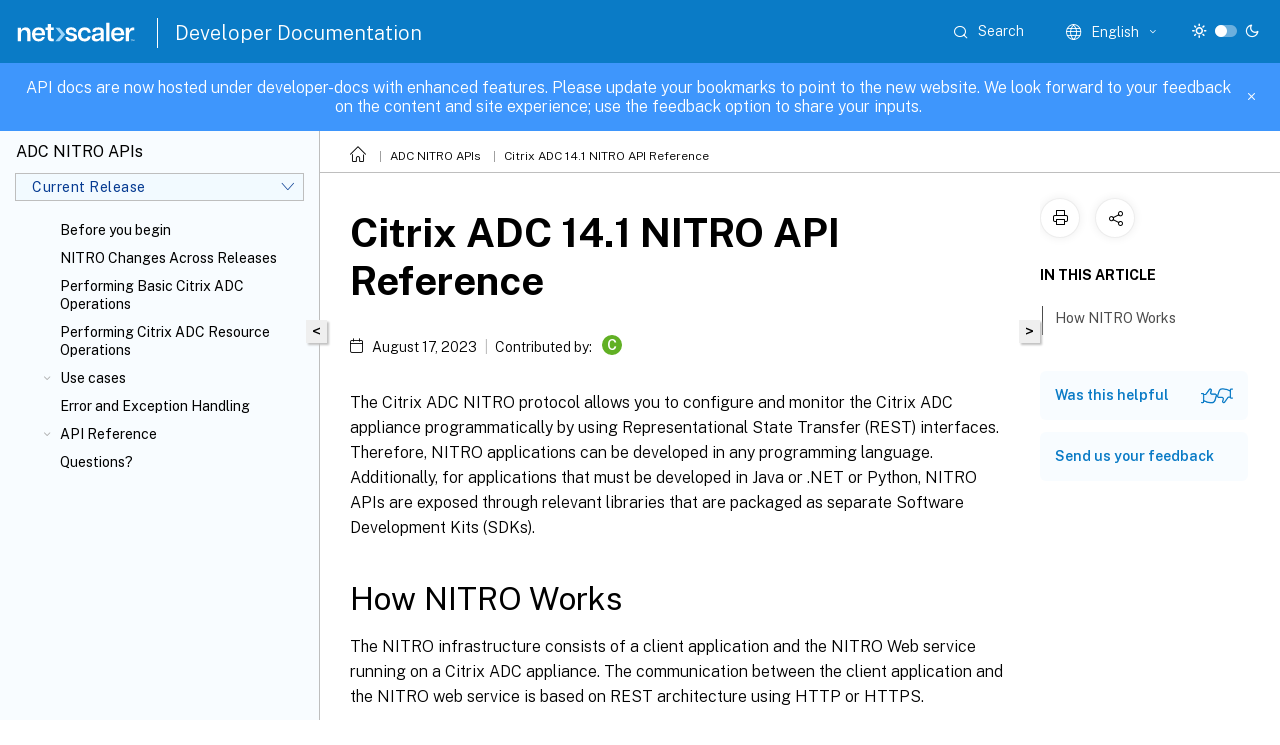

--- FILE ---
content_type: application/javascript; charset=UTF-8
request_url: https://developer-docs.netscaler.com/assets/dist/bundle.js
body_size: 338890
content:
/*! For license information please see bundle.js.LICENSE.txt */
(function(){var __webpack_modules__={19172:function(e,t,n){"use strict";function r(){return"object"==typeof navigator&&"userAgent"in navigator?navigator.userAgent:"object"==typeof process&&void 0!==process.version?`Node.js/${process.version.substr(1)} (${process.platform}; ${process.arch})`:"<environment undetectable>"}n.r(t),n.d(t,{Octokit:function(){return V}});var o=n(85186);function i(e){return"[object Object]"===Object.prototype.toString.call(e)}function a(e){var t,n;return!1!==i(e)&&(void 0===(t=e.constructor)||!1!==i(n=t.prototype)&&!1!==n.hasOwnProperty("isPrototypeOf"))}function s(e,t){const n=Object.assign({},e);return Object.keys(t).forEach(r=>{a(t[r])?r in e?n[r]=s(e[r],t[r]):Object.assign(n,{[r]:t[r]}):Object.assign(n,{[r]:t[r]})}),n}function l(e){for(const t in e)void 0===e[t]&&delete e[t];return e}function c(e,t,n){if("string"==typeof t){let[e,r]=t.split(" ");n=Object.assign(r?{method:e,url:r}:{url:e},n)}else n=Object.assign({},t);var r;n.headers=(r=n.headers)?Object.keys(r).reduce((e,t)=>(e[t.toLowerCase()]=r[t],e),{}):{},l(n),l(n.headers);const o=s(e||{},n);return e&&e.mediaType.previews.length&&(o.mediaType.previews=e.mediaType.previews.filter(e=>!o.mediaType.previews.includes(e)).concat(o.mediaType.previews)),o.mediaType.previews=o.mediaType.previews.map(e=>e.replace(/-preview/,"")),o}var u=/\{[^}]+\}/g;function d(e){return e.replace(/^\W+|\W+$/g,"").split(/,/)}function f(e,t){return Object.keys(e).filter(e=>!t.includes(e)).reduce((t,n)=>(t[n]=e[n],t),{})}function p(e){return e.split(/(%[0-9A-Fa-f]{2})/g).map(function(e){return/%[0-9A-Fa-f]/.test(e)||(e=encodeURI(e).replace(/%5B/g,"[").replace(/%5D/g,"]")),e}).join("")}function h(e){return encodeURIComponent(e).replace(/[!'()*]/g,function(e){return"%"+e.charCodeAt(0).toString(16).toUpperCase()})}function m(e,t,n){return t="+"===e||"#"===e?p(t):h(t),n?h(n)+"="+t:t}function v(e){return null!=e}function g(e){return";"===e||"&"===e||"?"===e}function y(e,t){var n=["+","#",".","/",";","?","&"];return e.replace(/\{([^\{\}]+)\}|([^\{\}]+)/g,function(e,r,o){if(r){let e="";const o=[];if(-1!==n.indexOf(r.charAt(0))&&(e=r.charAt(0),r=r.substr(1)),r.split(/,/g).forEach(function(n){var r=/([^:\*]*)(?::(\d+)|(\*))?/.exec(n);o.push(function(e,t,n,r){var o=e[n],i=[];if(v(o)&&""!==o)if("string"==typeof o||"number"==typeof o||"boolean"==typeof o)o=o.toString(),r&&"*"!==r&&(o=o.substring(0,parseInt(r,10))),i.push(m(t,o,g(t)?n:""));else if("*"===r)Array.isArray(o)?o.filter(v).forEach(function(e){i.push(m(t,e,g(t)?n:""))}):Object.keys(o).forEach(function(e){v(o[e])&&i.push(m(t,o[e],e))});else{const e=[];Array.isArray(o)?o.filter(v).forEach(function(n){e.push(m(t,n))}):Object.keys(o).forEach(function(n){v(o[n])&&(e.push(h(n)),e.push(m(t,o[n].toString())))}),g(t)?i.push(h(n)+"="+e.join(",")):0!==e.length&&i.push(e.join(","))}else";"===t?v(o)&&i.push(h(n)):""!==o||"&"!==t&&"?"!==t?""===o&&i.push(""):i.push(h(n)+"=");return i}(t,e,r[1],r[2]||r[3]))}),e&&"+"!==e){var i=",";return"?"===e?i="&":"#"!==e&&(i=e),(0!==o.length?e:"")+o.join(i)}return o.join(",")}return p(o)})}function b(e){let t,n=e.method.toUpperCase(),r=(e.url||"/").replace(/:([a-z]\w+)/g,"{$1}"),o=Object.assign({},e.headers),i=f(e,["method","baseUrl","url","headers","request","mediaType"]);const a=function(e){const t=e.match(u);return t?t.map(d).reduce((e,t)=>e.concat(t),[]):[]}(r);var s;r=(s=r,{expand:y.bind(null,s)}).expand(i),/^http/.test(r)||(r=e.baseUrl+r);const l=f(i,Object.keys(e).filter(e=>a.includes(e)).concat("baseUrl"));if(!/application\/octet-stream/i.test(o.accept)&&(e.mediaType.format&&(o.accept=o.accept.split(/,/).map(t=>t.replace(/application\/vnd(\.\w+)(\.v3)?(\.\w+)?(\+json)?$/,`application/vnd$1$2.${e.mediaType.format}`)).join(",")),e.mediaType.previews.length)){const t=o.accept.match(/[\w-]+(?=-preview)/g)||[];o.accept=t.concat(e.mediaType.previews).map(t=>`application/vnd.github.${t}-preview${e.mediaType.format?`.${e.mediaType.format}`:"+json"}`).join(",")}return["GET","HEAD"].includes(n)?r=function(e,t){const n=/\?/.test(e)?"&":"?",r=Object.keys(t);return 0===r.length?e:e+n+r.map(e=>"q"===e?"q="+t.q.split("+").map(encodeURIComponent).join("+"):`${e}=${encodeURIComponent(t[e])}`).join("&")}(r,l):"data"in l?t=l.data:Object.keys(l).length&&(t=l),o["content-type"]||void 0===t||(o["content-type"]="application/json; charset=utf-8"),["PATCH","PUT"].includes(n)&&void 0===t&&(t=""),Object.assign({method:n,url:r,headers:o},void 0!==t?{body:t}:null,e.request?{request:e.request}:null)}function w(e,t,n){return b(c(e,t,n))}var k=function e(t,n){const r=c(t,n),o=w.bind(null,r);return Object.assign(o,{DEFAULTS:r,defaults:e.bind(null,r),merge:c.bind(null,r),parse:b})}(null,{method:"GET",baseUrl:"https://api.github.com",headers:{accept:"application/vnd.github.v3+json","user-agent":`octokit-endpoint.js/7.0.6 ${r()}`},mediaType:{format:"",previews:[]}}),x=n(83300),C=n.n(x);class T extends Error{constructor(e){super(e),Error.captureStackTrace&&Error.captureStackTrace(this,this.constructor),this.name="Deprecation"}}var E=n(30778),S=n.n(E);const A=S()(e=>console.warn(e)),M=S()(e=>console.warn(e));class O extends Error{constructor(e,t,n){let r;super(e),Error.captureStackTrace&&Error.captureStackTrace(this,this.constructor),this.name="HttpError",this.status=t,"headers"in n&&void 0!==n.headers&&(r=n.headers),"response"in n&&(this.response=n.response,r=n.response.headers);const o=Object.assign({},n.request);n.request.headers.authorization&&(o.headers=Object.assign({},n.request.headers,{authorization:n.request.headers.authorization.replace(/ .*$/," [REDACTED]")})),o.url=o.url.replace(/\bclient_secret=\w+/g,"client_secret=[REDACTED]").replace(/\baccess_token=\w+/g,"access_token=[REDACTED]"),this.request=o,Object.defineProperty(this,"code",{get(){return A(new T("[@octokit/request-error] `error.code` is deprecated, use `error.status`.")),t}}),Object.defineProperty(this,"headers",{get(){return M(new T("[@octokit/request-error] `error.headers` is deprecated, use `error.response.headers`.")),r||{}}})}}function N(e){const t=e.request&&e.request.log?e.request.log:console;(a(e.body)||Array.isArray(e.body))&&(e.body=JSON.stringify(e.body));let n,r,o={};return(e.request&&e.request.fetch||globalThis.fetch||C())(e.url,Object.assign({method:e.method,body:e.body,headers:e.headers,redirect:e.redirect,...e.body&&{duplex:"half"}},e.request)).then(async i=>{r=i.url,n=i.status;for(const e of i.headers)o[e[0]]=e[1];if("deprecation"in o){const n=o.link&&o.link.match(/<([^>]+)>; rel="deprecation"/),r=n&&n.pop();t.warn(`[@octokit/request] "${e.method} ${e.url}" is deprecated. It is scheduled to be removed on ${o.sunset}${r?`. See ${r}`:""}`)}if(204!==n&&205!==n){if("HEAD"===e.method){if(n<400)return;throw new O(i.statusText,n,{response:{url:r,status:n,headers:o,data:void 0},request:e})}if(304===n)throw new O("Not modified",n,{response:{url:r,status:n,headers:o,data:await I(i)},request:e});if(n>=400){const t=await I(i),a=new O(function(e){return"string"==typeof e?e:"message"in e?Array.isArray(e.errors)?`${e.message}: ${e.errors.map(JSON.stringify).join(", ")}`:e.message:`Unknown error: ${JSON.stringify(e)}`}(t),n,{response:{url:r,status:n,headers:o,data:t},request:e});throw a}return I(i)}}).then(e=>({status:n,url:r,headers:o,data:e})).catch(t=>{if(t instanceof O)throw t;if("AbortError"===t.name)throw t;throw new O(t.message,500,{request:e})})}async function I(e){const t=e.headers.get("content-type");return/application\/json/.test(t)?e.json():!t||/^text\/|charset=utf-8$/.test(t)?e.text():function(e){return e.arrayBuffer()}(e)}var R=function e(t,n){const r=t.defaults(n);return Object.assign(function(t,n){const o=r.merge(t,n);if(!o.request||!o.request.hook)return N(r.parse(o));const i=(e,t)=>N(r.parse(r.merge(e,t)));return Object.assign(i,{endpoint:r,defaults:e.bind(null,r)}),o.request.hook(i,o)},{endpoint:r,defaults:e.bind(null,r)})}(k,{headers:{"user-agent":`octokit-request.js/6.2.8 ${r()}`}}),D=class extends Error{constructor(e,t,n){super("Request failed due to following response errors:\n"+n.errors.map(e=>` - ${e.message}`).join("\n")),this.request=e,this.headers=t,this.response=n,this.name="GraphqlResponseError",this.errors=n.errors,this.data=n.data,Error.captureStackTrace&&Error.captureStackTrace(this,this.constructor)}},L=["method","baseUrl","url","headers","request","query","mediaType"],P=["query","method","url"],j=/\/api\/v3\/?$/;function z(e,t){const n=e.defaults(t);return Object.assign((e,t)=>function(e,t,n){if(n){if("string"==typeof t&&"query"in n)return Promise.reject(new Error('[@octokit/graphql] "query" cannot be used as variable name'));for(const e in n)if(P.includes(e))return Promise.reject(new Error(`[@octokit/graphql] "${e}" cannot be used as variable name`))}const r="string"==typeof t?Object.assign({query:t},n):t,o=Object.keys(r).reduce((e,t)=>L.includes(t)?(e[t]=r[t],e):(e.variables||(e.variables={}),e.variables[t]=r[t],e),{}),i=r.baseUrl||e.endpoint.DEFAULTS.baseUrl;return j.test(i)&&(o.url=i.replace(j,"/api/graphql")),e(o).then(e=>{if(e.data.errors){const t={};for(const n of Object.keys(e.headers))t[n]=e.headers[n];throw new D(o,t,e.data)}return e.data.data})}(n,e,t),{defaults:z.bind(null,n),endpoint:n.endpoint})}z(R,{headers:{"user-agent":`octokit-graphql.js/5.0.6 ${r()}`},method:"POST",url:"/graphql"});var B=/^v1\./,q=/^ghs_/,F=/^ghu_/;async function H(e){const t=3===e.split(/\./).length,n=B.test(e)||q.test(e),r=F.test(e);return{type:"token",token:e,tokenType:t?"app":n?"installation":r?"user-to-server":"oauth"}}async function _(e,t,n,r){const o=t.endpoint.merge(n,r);return o.headers.authorization=function(e){return 3===e.split(/\./).length?`bearer ${e}`:`token ${e}`}(e),t(o)}var U=function(e){if(!e)throw new Error("[@octokit/auth-token] No token passed to createTokenAuth");if("string"!=typeof e)throw new Error("[@octokit/auth-token] Token passed to createTokenAuth is not a string");return e=e.replace(/^(token|bearer) +/i,""),Object.assign(H.bind(null,e),{hook:_.bind(null,e)})},W="4.2.4",V=class{static defaults(e){return class extends(this){constructor(...t){const n=t[0]||{};super("function"!=typeof e?Object.assign({},e,n,n.userAgent&&e.userAgent?{userAgent:`${n.userAgent} ${e.userAgent}`}:null):e(n))}}}static plugin(...e){var t;const n=this.plugins;return(t=class extends(this){}).plugins=n.concat(e.filter(e=>!n.includes(e))),t}constructor(e={}){const t=new o.Collection,n={baseUrl:R.endpoint.DEFAULTS.baseUrl,headers:{},request:Object.assign({},e.request,{hook:t.bind(null,"request")}),mediaType:{previews:[],format:""}};var i;if(n.headers["user-agent"]=[e.userAgent,`octokit-core.js/${W} ${r()}`].filter(Boolean).join(" "),e.baseUrl&&(n.baseUrl=e.baseUrl),e.previews&&(n.mediaType.previews=e.previews),e.timeZone&&(n.headers["time-zone"]=e.timeZone),this.request=R.defaults(n),this.graphql=(i=this.request,z(i,{method:"POST",url:"/graphql"})).defaults(n),this.log=Object.assign({debug:()=>{},info:()=>{},warn:console.warn.bind(console),error:console.error.bind(console)},e.log),this.hook=t,e.authStrategy){const{authStrategy:n,...r}=e,o=n(Object.assign({request:this.request,log:this.log,octokit:this,octokitOptions:r},e.auth));t.wrap("request",o.hook),this.auth=o}else if(e.auth){const n=U(e.auth);t.wrap("request",n.hook),this.auth=n}else this.auth=async()=>({type:"unauthenticated"});this.constructor.plugins.forEach(t=>{Object.assign(this,t(this,e))})}};V.VERSION=W,V.plugins=[]},39396:function(e,t,n){var r;self,r=function(e,t,n,r,o,i,a,s){return function(){var l={368:function(e){e.exports=function(){"use strict";var e=Object.hasOwnProperty,t=Object.setPrototypeOf,n=Object.isFrozen,r=Object.getPrototypeOf,o=Object.getOwnPropertyDescriptor,i=Object.freeze,a=Object.seal,s=Object.create,l="undefined"!=typeof Reflect&&Reflect,c=l.apply,u=l.construct;c||(c=function(e,t,n){return e.apply(t,n)}),i||(i=function(e){return e}),a||(a=function(e){return e}),u||(u=function(e,t){return new(Function.prototype.bind.apply(e,[null].concat(function(e){if(Array.isArray(e)){for(var t=0,n=Array(e.length);t<e.length;t++)n[t]=e[t];return n}return Array.from(e)}(t))))});var d,f=x(Array.prototype.forEach),p=x(Array.prototype.pop),h=x(Array.prototype.push),m=x(String.prototype.toLowerCase),v=x(String.prototype.match),g=x(String.prototype.replace),y=x(String.prototype.indexOf),b=x(String.prototype.trim),w=x(RegExp.prototype.test),k=(d=TypeError,function(){for(var e=arguments.length,t=Array(e),n=0;n<e;n++)t[n]=arguments[n];return u(d,t)});function x(e){return function(t){for(var n=arguments.length,r=Array(n>1?n-1:0),o=1;o<n;o++)r[o-1]=arguments[o];return c(e,t,r)}}function C(e,r){t&&t(e,null);for(var o=r.length;o--;){var i=r[o];if("string"==typeof i){var a=m(i);a!==i&&(n(r)||(r[o]=a),i=a)}e[i]=!0}return e}function T(t){var n=s(null),r=void 0;for(r in t)c(e,t,[r])&&(n[r]=t[r]);return n}function E(e,t){for(;null!==e;){var n=o(e,t);if(n){if(n.get)return x(n.get);if("function"==typeof n.value)return x(n.value)}e=r(e)}return function(e){return console.warn("fallback value for",e),null}}var S=i(["a","abbr","acronym","address","area","article","aside","audio","b","bdi","bdo","big","blink","blockquote","body","br","button","canvas","caption","center","cite","code","col","colgroup","content","data","datalist","dd","decorator","del","details","dfn","dialog","dir","div","dl","dt","element","em","fieldset","figcaption","figure","font","footer","form","h1","h2","h3","h4","h5","h6","head","header","hgroup","hr","html","i","img","input","ins","kbd","label","legend","li","main","map","mark","marquee","menu","menuitem","meter","nav","nobr","ol","optgroup","option","output","p","picture","pre","progress","q","rp","rt","ruby","s","samp","section","select","shadow","small","source","spacer","span","strike","strong","style","sub","summary","sup","table","tbody","td","template","textarea","tfoot","th","thead","time","tr","track","tt","u","ul","var","video","wbr"]),A=i(["svg","a","altglyph","altglyphdef","altglyphitem","animatecolor","animatemotion","animatetransform","circle","clippath","defs","desc","ellipse","filter","font","g","glyph","glyphref","hkern","image","line","lineargradient","marker","mask","metadata","mpath","path","pattern","polygon","polyline","radialgradient","rect","stop","style","switch","symbol","text","textpath","title","tref","tspan","view","vkern"]),M=i(["feBlend","feColorMatrix","feComponentTransfer","feComposite","feConvolveMatrix","feDiffuseLighting","feDisplacementMap","feDistantLight","feFlood","feFuncA","feFuncB","feFuncG","feFuncR","feGaussianBlur","feMerge","feMergeNode","feMorphology","feOffset","fePointLight","feSpecularLighting","feSpotLight","feTile","feTurbulence"]),O=i(["animate","color-profile","cursor","discard","fedropshadow","feimage","font-face","font-face-format","font-face-name","font-face-src","font-face-uri","foreignobject","hatch","hatchpath","mesh","meshgradient","meshpatch","meshrow","missing-glyph","script","set","solidcolor","unknown","use"]),N=i(["math","menclose","merror","mfenced","mfrac","mglyph","mi","mlabeledtr","mmultiscripts","mn","mo","mover","mpadded","mphantom","mroot","mrow","ms","mspace","msqrt","mstyle","msub","msup","msubsup","mtable","mtd","mtext","mtr","munder","munderover"]),I=i(["maction","maligngroup","malignmark","mlongdiv","mscarries","mscarry","msgroup","mstack","msline","msrow","semantics","annotation","annotation-xml","mprescripts","none"]),R=i(["#text"]),D=i(["accept","action","align","alt","autocapitalize","autocomplete","autopictureinpicture","autoplay","background","bgcolor","border","capture","cellpadding","cellspacing","checked","cite","class","clear","color","cols","colspan","controls","controlslist","coords","crossorigin","datetime","decoding","default","dir","disabled","disablepictureinpicture","disableremoteplayback","download","draggable","enctype","enterkeyhint","face","for","headers","height","hidden","high","href","hreflang","id","inputmode","integrity","ismap","kind","label","lang","list","loading","loop","low","max","maxlength","media","method","min","minlength","multiple","muted","name","noshade","novalidate","nowrap","open","optimum","pattern","placeholder","playsinline","poster","preload","pubdate","radiogroup","readonly","rel","required","rev","reversed","role","rows","rowspan","spellcheck","scope","selected","shape","size","sizes","span","srclang","start","src","srcset","step","style","summary","tabindex","title","translate","type","usemap","valign","value","width","xmlns","slot"]),L=i(["accent-height","accumulate","additive","alignment-baseline","ascent","attributename","attributetype","azimuth","basefrequency","baseline-shift","begin","bias","by","class","clip","clippathunits","clip-path","clip-rule","color","color-interpolation","color-interpolation-filters","color-profile","color-rendering","cx","cy","d","dx","dy","diffuseconstant","direction","display","divisor","dur","edgemode","elevation","end","fill","fill-opacity","fill-rule","filter","filterunits","flood-color","flood-opacity","font-family","font-size","font-size-adjust","font-stretch","font-style","font-variant","font-weight","fx","fy","g1","g2","glyph-name","glyphref","gradientunits","gradienttransform","height","href","id","image-rendering","in","in2","k","k1","k2","k3","k4","kerning","keypoints","keysplines","keytimes","lang","lengthadjust","letter-spacing","kernelmatrix","kernelunitlength","lighting-color","local","marker-end","marker-mid","marker-start","markerheight","markerunits","markerwidth","maskcontentunits","maskunits","max","mask","media","method","mode","min","name","numoctaves","offset","operator","opacity","order","orient","orientation","origin","overflow","paint-order","path","pathlength","patterncontentunits","patterntransform","patternunits","points","preservealpha","preserveaspectratio","primitiveunits","r","rx","ry","radius","refx","refy","repeatcount","repeatdur","restart","result","rotate","scale","seed","shape-rendering","specularconstant","specularexponent","spreadmethod","startoffset","stddeviation","stitchtiles","stop-color","stop-opacity","stroke-dasharray","stroke-dashoffset","stroke-linecap","stroke-linejoin","stroke-miterlimit","stroke-opacity","stroke","stroke-width","style","surfacescale","systemlanguage","tabindex","targetx","targety","transform","text-anchor","text-decoration","text-rendering","textlength","type","u1","u2","unicode","values","viewbox","visibility","version","vert-adv-y","vert-origin-x","vert-origin-y","width","word-spacing","wrap","writing-mode","xchannelselector","ychannelselector","x","x1","x2","xmlns","y","y1","y2","z","zoomandpan"]),P=i(["accent","accentunder","align","bevelled","close","columnsalign","columnlines","columnspan","denomalign","depth","dir","display","displaystyle","encoding","fence","frame","height","href","id","largeop","length","linethickness","lspace","lquote","mathbackground","mathcolor","mathsize","mathvariant","maxsize","minsize","movablelimits","notation","numalign","open","rowalign","rowlines","rowspacing","rowspan","rspace","rquote","scriptlevel","scriptminsize","scriptsizemultiplier","selection","separator","separators","stretchy","subscriptshift","supscriptshift","symmetric","voffset","width","xmlns"]),j=i(["xlink:href","xml:id","xlink:title","xml:space","xmlns:xlink"]),z=a(/\{\{[\s\S]*|[\s\S]*\}\}/gm),B=a(/<%[\s\S]*|[\s\S]*%>/gm),q=a(/^data-[\-\w.\u00B7-\uFFFF]/),F=a(/^aria-[\-\w]+$/),H=a(/^(?:(?:(?:f|ht)tps?|mailto|tel|callto|cid|xmpp):|[^a-z]|[a-z+.\-]+(?:[^a-z+.\-:]|$))/i),_=a(/^(?:\w+script|data):/i),U=a(/[\u0000-\u0020\u00A0\u1680\u180E\u2000-\u2029\u205F\u3000]/g),W="function"==typeof Symbol&&"symbol"==typeof Symbol.iterator?function(e){return typeof e}:function(e){return e&&"function"==typeof Symbol&&e.constructor===Symbol&&e!==Symbol.prototype?"symbol":typeof e};function V(e){if(Array.isArray(e)){for(var t=0,n=Array(e.length);t<e.length;t++)n[t]=e[t];return n}return Array.from(e)}var K=function(){return"undefined"==typeof window?null:window};return function e(){var t=arguments.length>0&&void 0!==arguments[0]?arguments[0]:K(),n=function(t){return e(t)};if(n.version="2.3.3",n.removed=[],!t||!t.document||9!==t.document.nodeType)return n.isSupported=!1,n;var r=t.document,o=t.document,a=t.DocumentFragment,s=t.HTMLTemplateElement,l=t.Node,c=t.Element,u=t.NodeFilter,d=t.NamedNodeMap,x=void 0===d?t.NamedNodeMap||t.MozNamedAttrMap:d,Z=t.Text,X=t.Comment,G=t.DOMParser,J=t.trustedTypes,Q=c.prototype,Y=E(Q,"cloneNode"),$=E(Q,"nextSibling"),ee=E(Q,"childNodes"),te=E(Q,"parentNode");if("function"==typeof s){var ne=o.createElement("template");ne.content&&ne.content.ownerDocument&&(o=ne.content.ownerDocument)}var re=function(e,t){if("object"!==(void 0===e?"undefined":W(e))||"function"!=typeof e.createPolicy)return null;var n=null,r="data-tt-policy-suffix";t.currentScript&&t.currentScript.hasAttribute(r)&&(n=t.currentScript.getAttribute(r));var o="dompurify"+(n?"#"+n:"");try{return e.createPolicy(o,{createHTML:function(e){return e}})}catch(e){return console.warn("TrustedTypes policy "+o+" could not be created."),null}}(J,r),oe=re&&je?re.createHTML(""):"",ie=o,ae=ie.implementation,se=ie.createNodeIterator,le=ie.createDocumentFragment,ce=ie.getElementsByTagName,ue=r.importNode,de={};try{de=T(o).documentMode?o.documentMode:{}}catch(e){}var fe={};n.isSupported="function"==typeof te&&ae&&void 0!==ae.createHTMLDocument&&9!==de;var pe=z,he=B,me=q,ve=F,ge=_,ye=U,be=H,we=null,ke=C({},[].concat(V(S),V(A),V(M),V(N),V(R))),xe=null,Ce=C({},[].concat(V(D),V(L),V(P),V(j))),Te=null,Ee=null,Se=!0,Ae=!0,Me=!1,Oe=!1,Ne=!1,Ie=!1,Re=!1,De=!1,Le=!1,Pe=!0,je=!1,ze=!0,Be=!0,qe=!1,Fe={},He=null,_e=C({},["annotation-xml","audio","colgroup","desc","foreignobject","head","iframe","math","mi","mn","mo","ms","mtext","noembed","noframes","noscript","plaintext","script","style","svg","template","thead","title","video","xmp"]),Ue=null,We=C({},["audio","video","img","source","image","track"]),Ve=null,Ke=C({},["alt","class","for","id","label","name","pattern","placeholder","role","summary","title","value","style","xmlns"]),Ze="http://www.w3.org/1998/Math/MathML",Xe="http://www.w3.org/2000/svg",Ge="http://www.w3.org/1999/xhtml",Je=Ge,Qe=!1,Ye=void 0,$e=["application/xhtml+xml","text/html"],et=void 0,tt=null,nt=o.createElement("form"),rt=function(e){tt&&tt===e||(e&&"object"===(void 0===e?"undefined":W(e))||(e={}),e=T(e),we="ALLOWED_TAGS"in e?C({},e.ALLOWED_TAGS):ke,xe="ALLOWED_ATTR"in e?C({},e.ALLOWED_ATTR):Ce,Ve="ADD_URI_SAFE_ATTR"in e?C(T(Ke),e.ADD_URI_SAFE_ATTR):Ke,Ue="ADD_DATA_URI_TAGS"in e?C(T(We),e.ADD_DATA_URI_TAGS):We,He="FORBID_CONTENTS"in e?C({},e.FORBID_CONTENTS):_e,Te="FORBID_TAGS"in e?C({},e.FORBID_TAGS):{},Ee="FORBID_ATTR"in e?C({},e.FORBID_ATTR):{},Fe="USE_PROFILES"in e&&e.USE_PROFILES,Se=!1!==e.ALLOW_ARIA_ATTR,Ae=!1!==e.ALLOW_DATA_ATTR,Me=e.ALLOW_UNKNOWN_PROTOCOLS||!1,Oe=e.SAFE_FOR_TEMPLATES||!1,Ne=e.WHOLE_DOCUMENT||!1,De=e.RETURN_DOM||!1,Le=e.RETURN_DOM_FRAGMENT||!1,Pe=!1!==e.RETURN_DOM_IMPORT,je=e.RETURN_TRUSTED_TYPE||!1,Re=e.FORCE_BODY||!1,ze=!1!==e.SANITIZE_DOM,Be=!1!==e.KEEP_CONTENT,qe=e.IN_PLACE||!1,be=e.ALLOWED_URI_REGEXP||be,Je=e.NAMESPACE||Ge,Ye=Ye=-1===$e.indexOf(e.PARSER_MEDIA_TYPE)?"text/html":e.PARSER_MEDIA_TYPE,et="application/xhtml+xml"===Ye?function(e){return e}:m,Oe&&(Ae=!1),Le&&(De=!0),Fe&&(we=C({},[].concat(V(R))),xe=[],!0===Fe.html&&(C(we,S),C(xe,D)),!0===Fe.svg&&(C(we,A),C(xe,L),C(xe,j)),!0===Fe.svgFilters&&(C(we,M),C(xe,L),C(xe,j)),!0===Fe.mathMl&&(C(we,N),C(xe,P),C(xe,j))),e.ADD_TAGS&&(we===ke&&(we=T(we)),C(we,e.ADD_TAGS)),e.ADD_ATTR&&(xe===Ce&&(xe=T(xe)),C(xe,e.ADD_ATTR)),e.ADD_URI_SAFE_ATTR&&C(Ve,e.ADD_URI_SAFE_ATTR),e.FORBID_CONTENTS&&(He===_e&&(He=T(He)),C(He,e.FORBID_CONTENTS)),Be&&(we["#text"]=!0),Ne&&C(we,["html","head","body"]),we.table&&(C(we,["tbody"]),delete Te.tbody),i&&i(e),tt=e)},ot=C({},["mi","mo","mn","ms","mtext"]),it=C({},["foreignobject","desc","title","annotation-xml"]),at=C({},A);C(at,M),C(at,O);var st=C({},N);C(st,I);var lt=function(e){h(n.removed,{element:e});try{e.parentNode.removeChild(e)}catch(t){try{e.outerHTML=oe}catch(t){e.remove()}}},ct=function(e,t){try{h(n.removed,{attribute:t.getAttributeNode(e),from:t})}catch(e){h(n.removed,{attribute:null,from:t})}if(t.removeAttribute(e),"is"===e&&!xe[e])if(De||Le)try{lt(t)}catch(e){}else try{t.setAttribute(e,"")}catch(e){}},ut=function(e){var t=void 0,n=void 0;if(Re)e="<remove></remove>"+e;else{var r=v(e,/^[\r\n\t ]+/);n=r&&r[0]}"application/xhtml+xml"===Ye&&(e='<html xmlns="http://www.w3.org/1999/xhtml"><head></head><body>'+e+"</body></html>");var i=re?re.createHTML(e):e;if(Je===Ge)try{t=(new G).parseFromString(i,Ye)}catch(e){}if(!t||!t.documentElement){t=ae.createDocument(Je,"template",null);try{t.documentElement.innerHTML=Qe?"":i}catch(e){}}var a=t.body||t.documentElement;return e&&n&&a.insertBefore(o.createTextNode(n),a.childNodes[0]||null),Je===Ge?ce.call(t,Ne?"html":"body")[0]:Ne?t.documentElement:a},dt=function(e){return se.call(e.ownerDocument||e,e,u.SHOW_ELEMENT|u.SHOW_COMMENT|u.SHOW_TEXT,null,!1)},ft=function(e){return"object"===(void 0===l?"undefined":W(l))?e instanceof l:e&&"object"===(void 0===e?"undefined":W(e))&&"number"==typeof e.nodeType&&"string"==typeof e.nodeName},pt=function(e,t,r){fe[e]&&f(fe[e],function(e){e.call(n,t,r,tt)})},ht=function(e){var t,r=void 0;if(pt("beforeSanitizeElements",e,null),!((t=e)instanceof Z||t instanceof X||"string"==typeof t.nodeName&&"string"==typeof t.textContent&&"function"==typeof t.removeChild&&t.attributes instanceof x&&"function"==typeof t.removeAttribute&&"function"==typeof t.setAttribute&&"string"==typeof t.namespaceURI&&"function"==typeof t.insertBefore))return lt(e),!0;if(v(e.nodeName,/[\u0080-\uFFFF]/))return lt(e),!0;var o=et(e.nodeName);if(pt("uponSanitizeElement",e,{tagName:o,allowedTags:we}),!ft(e.firstElementChild)&&(!ft(e.content)||!ft(e.content.firstElementChild))&&w(/<[/\w]/g,e.innerHTML)&&w(/<[/\w]/g,e.textContent))return lt(e),!0;if("select"===o&&w(/<template/i,e.innerHTML))return lt(e),!0;if(!we[o]||Te[o]){if(Be&&!He[o]){var i=te(e)||e.parentNode,a=ee(e)||e.childNodes;if(a&&i)for(var s=a.length-1;s>=0;--s)i.insertBefore(Y(a[s],!0),$(e))}return lt(e),!0}return e instanceof c&&!function(e){var t=te(e);t&&t.tagName||(t={namespaceURI:Ge,tagName:"template"});var n=m(e.tagName),r=m(t.tagName);if(e.namespaceURI===Xe)return t.namespaceURI===Ge?"svg"===n:t.namespaceURI===Ze?"svg"===n&&("annotation-xml"===r||ot[r]):Boolean(at[n]);if(e.namespaceURI===Ze)return t.namespaceURI===Ge?"math"===n:t.namespaceURI===Xe?"math"===n&&it[r]:Boolean(st[n]);if(e.namespaceURI===Ge){if(t.namespaceURI===Xe&&!it[r])return!1;if(t.namespaceURI===Ze&&!ot[r])return!1;var o=C({},["title","style","font","a","script"]);return!st[n]&&(o[n]||!at[n])}return!1}(e)?(lt(e),!0):"noscript"!==o&&"noembed"!==o||!w(/<\/no(script|embed)/i,e.innerHTML)?(Oe&&3===e.nodeType&&(r=e.textContent,r=g(r,pe," "),r=g(r,he," "),e.textContent!==r&&(h(n.removed,{element:e.cloneNode()}),e.textContent=r)),pt("afterSanitizeElements",e,null),!1):(lt(e),!0)},mt=function(e,t,n){if(ze&&("id"===t||"name"===t)&&(n in o||n in nt))return!1;if(Ae&&!Ee[t]&&w(me,t));else if(Se&&w(ve,t));else{if(!xe[t]||Ee[t])return!1;if(Ve[t]);else if(w(be,g(n,ye,"")));else if("src"!==t&&"xlink:href"!==t&&"href"!==t||"script"===e||0!==y(n,"data:")||!Ue[e])if(Me&&!w(ge,g(n,ye,"")));else if(n)return!1}return!0},vt=function(e){var t=void 0,r=void 0,o=void 0,i=void 0;pt("beforeSanitizeAttributes",e,null);var a=e.attributes;if(a){var s={attrName:"",attrValue:"",keepAttr:!0,allowedAttributes:xe};for(i=a.length;i--;){var l=t=a[i],c=l.name,u=l.namespaceURI;if(r=b(t.value),o=et(c),s.attrName=o,s.attrValue=r,s.keepAttr=!0,s.forceKeepAttr=void 0,pt("uponSanitizeAttribute",e,s),r=s.attrValue,!s.forceKeepAttr&&(ct(c,e),s.keepAttr))if(w(/\/>/i,r))ct(c,e);else{Oe&&(r=g(r,pe," "),r=g(r,he," "));var d=et(e.nodeName);if(mt(d,o,r))try{u?e.setAttributeNS(u,c,r):e.setAttribute(c,r),p(n.removed)}catch(e){}}}pt("afterSanitizeAttributes",e,null)}},gt=function e(t){var n=void 0,r=dt(t);for(pt("beforeSanitizeShadowDOM",t,null);n=r.nextNode();)pt("uponSanitizeShadowNode",n,null),ht(n)||(n.content instanceof a&&e(n.content),vt(n));pt("afterSanitizeShadowDOM",t,null)};return n.sanitize=function(e,o){var i=void 0,s=void 0,c=void 0,u=void 0,d=void 0;if((Qe=!e)&&(e="\x3c!--\x3e"),"string"!=typeof e&&!ft(e)){if("function"!=typeof e.toString)throw k("toString is not a function");if("string"!=typeof(e=e.toString()))throw k("dirty is not a string, aborting")}if(!n.isSupported){if("object"===W(t.toStaticHTML)||"function"==typeof t.toStaticHTML){if("string"==typeof e)return t.toStaticHTML(e);if(ft(e))return t.toStaticHTML(e.outerHTML)}return e}if(Ie||rt(o),n.removed=[],"string"==typeof e&&(qe=!1),qe);else if(e instanceof l)1===(s=(i=ut("\x3c!----\x3e")).ownerDocument.importNode(e,!0)).nodeType&&"BODY"===s.nodeName||"HTML"===s.nodeName?i=s:i.appendChild(s);else{if(!De&&!Oe&&!Ne&&-1===e.indexOf("<"))return re&&je?re.createHTML(e):e;if(!(i=ut(e)))return De?null:oe}i&&Re&&lt(i.firstChild);for(var f=dt(qe?e:i);c=f.nextNode();)3===c.nodeType&&c===u||ht(c)||(c.content instanceof a&&gt(c.content),vt(c),u=c);if(u=null,qe)return e;if(De){if(Le)for(d=le.call(i.ownerDocument);i.firstChild;)d.appendChild(i.firstChild);else d=i;return Pe&&(d=ue.call(r,d,!0)),d}var p=Ne?i.outerHTML:i.innerHTML;return Oe&&(p=g(p,pe," "),p=g(p,he," ")),re&&je?re.createHTML(p):p},n.setConfig=function(e){rt(e),Ie=!0},n.clearConfig=function(){tt=null,Ie=!1},n.isValidAttribute=function(e,t,n){tt||rt({});var r=et(e),o=et(t);return mt(r,o,n)},n.addHook=function(e,t){"function"==typeof t&&(fe[e]=fe[e]||[],h(fe[e],t))},n.removeHook=function(e){fe[e]&&p(fe[e])},n.removeHooks=function(e){fe[e]&&(fe[e]=[])},n.removeAllHooks=function(){fe={}},n}()}()},928:function(e,t,n){"use strict";var r=n(322);e.exports=function(e,t,n){var o,i;if(n=n||0,!r(t))return-1;if(Array.prototype.indexOf)return Array.prototype.indexOf.call(t,e,n);for(i=t.length,o=n;n>=0&&o<i;o+=1)if(t[o]===e)return o;return-1}},690:function(e,t,n){"use strict";var r=n(322),o=n(893),i=n(956);e.exports=function(e,t,n){r(e)?o(e,t,n):i(e,t,n)}},893:function(e){"use strict";e.exports=function(e,t,n){var r=0,o=e.length;for(n=n||null;r<o&&!1!==t.call(n,e[r],r,e);r+=1);}},956:function(e){"use strict";e.exports=function(e,t,n){var r;for(r in n=n||null,e)if(e.hasOwnProperty(r)&&!1===t.call(n,e[r],r,e))break}},990:function(e,t,n){"use strict";var r=n(893);e.exports=function(e){var t;try{t=Array.prototype.slice.call(e)}catch(n){t=[],r(e,function(e){t.push(e)})}return t}},755:function(e){"use strict";var t="_feEventKey";e.exports=function(e,n){var r,o=e[t];return o||(o=e[t]={}),(r=o[n])||(r=o[n]=[]),r}},349:function(e,t,n){"use strict";var r=n(758),o=n(690),i=n(755);function a(e,t,n){var r,a=i(e,t);n?(o(a,function(o,i){return n!==o.handler||(s(e,t,o.wrappedHandler),r=i,!1)}),a.splice(r,1)):(o(a,function(n){s(e,t,n.wrappedHandler)}),a.splice(0,a.length))}function s(e,t,n){"removeEventListener"in e?e.removeEventListener(t,n):"detachEvent"in e&&e.detachEvent("on"+t,n)}e.exports=function(e,t,n){r(t)?o(t.split(/\s+/g),function(t){a(e,t,n)}):o(t,function(t,n){a(e,n,t)})}},348:function(e,t,n){"use strict";var r=n(758),o=n(690),i=n(755);function a(e,t,n,r){function a(t){n.call(r||e,t||window.event)}"addEventListener"in e?e.addEventListener(t,a):"attachEvent"in e&&e.attachEvent("on"+t,a),function(e,t,n,r){var a=i(e,t),s=!1;o(a,function(e){return e.handler!==n||(s=!0,!1)}),s||a.push({handler:n,wrappedHandler:r})}(e,t,n,a)}e.exports=function(e,t,n,i){r(t)?o(t.split(/\s+/g),function(t){a(e,t,n,i)}):o(t,function(t,r){a(e,r,t,n)})}},24:function(e,t,n){"use strict";var r=n(322),o=n(929);e.exports=function(e,t){t=(t=r(t)?t.join(" "):t).replace(/^[\s\uFEFF\xA0]+|[\s\uFEFF\xA0]+$/g,""),o(e.className.baseVal)?e.className=t:e.className.baseVal=t}},204:function(e,t,n){"use strict";var r=n(690),o=n(928),i=n(902),a=n(24);e.exports=function(e){var t,n=Array.prototype.slice.call(arguments,1),s=e.classList,l=[];s?r(n,function(t){e.classList.add(t)}):((t=i(e))&&(n=[].concat(t.split(/\s+/),n)),r(n,function(e){o(e,l)<0&&l.push(e)}),a(e,l))}},522:function(e,t,n){"use strict";var r=n(758),o=n(690);e.exports=function(e,t,n){var i=e.style;r(t)?i[t]=n:o(t,function(e,t){i[t]=e})}},902:function(e,t,n){"use strict";var r=n(929);e.exports=function(e){return e&&e.className?r(e.className.baseVal)?e.className:e.className.baseVal:""}},714:function(e,t,n){"use strict";var r=n(928),o=n(902);e.exports=function(e,t){var n;return e.classList?e.classList.contains(t):(n=o(e).split(/\s+/),r(t,n)>-1)}},471:function(e,t,n){"use strict";var r=n(928),o=n(990),i=Element.prototype,a=i.matches||i.webkitMatchesSelector||i.mozMatchesSelector||i.msMatchesSelector||function(e){var t=this.document||this.ownerDocument;return r(this,o(t.querySelectorAll(e)))>-1};e.exports=function(e,t){return a.call(e,t)}},462:function(e,t,n){"use strict";var r=n(893),o=n(928),i=n(902),a=n(24);e.exports=function(e){var t,n,s=Array.prototype.slice.call(arguments,1),l=e.classList;l?r(s,function(e){l.remove(e)}):(t=i(e).split(/\s+/),n=[],r(t,function(e){o(e,s)<0&&n.push(e)}),a(e,n))}},969:function(e){"use strict";e.exports=function(e,t){var n,r,o,i,a=Object.prototype.hasOwnProperty;for(o=1,i=arguments.length;o<i;o+=1)for(r in n=arguments[o])a.call(n,r)&&(e[r]=n[r]);return e}},254:function(e,t,n){"use strict";var r=n(956);e.exports=function(e,t){var n=document.createElement("img"),o="";return r(t,function(e,t){o+="&"+t+"="+e}),o=o.substring(1),n.src=e+"?"+o,n.style.display="none",document.body.appendChild(n),document.body.removeChild(n),n}},391:function(e,t,n){"use strict";var r=n(929),o=n(254);e.exports=function(e,t){var n=location.hostname,i="TOAST UI "+e+" for "+n+": Statistics",a=window.localStorage.getItem(i);(r(window.tui)||!1!==window.tui.usageStatistics)&&(a&&!function(e){return(new Date).getTime()-e>6048e5}(a)||(window.localStorage.setItem(i,(new Date).getTime()),setTimeout(function(){"interactive"!==document.readyState&&"complete"!==document.readyState||o("https://www.google-analytics.com/collect",{v:1,t:"event",tid:t,cid:n,dp:n,dh:e,el:e,ec:"use"})},1e3)))}},516:function(e){"use strict";e.exports=function(e,t){var n,r;return t=t||0,function(){r=Array.prototype.slice.call(arguments),window.clearTimeout(n),n=window.setTimeout(function(){e.apply(null,r)},t)}}},423:function(e,t,n){"use strict";var r=n(516);e.exports=function(e,t){var n,o,i,a,s=!0,l=function(t){e.apply(null,t),n=null};function c(){if(a=Array.prototype.slice.call(arguments),s)return l(a),void(s=!1);i=Number(new Date),n=n||i,o(a),i-n>=t&&l(a)}return o=r(l,t=t||0),c.reset=function(){s=!0,n=null},c}},322:function(e){"use strict";e.exports=function(e){return e instanceof Array}},326:function(e){"use strict";e.exports=function(e){return"boolean"==typeof e||e instanceof Boolean}},65:function(e,t,n){"use strict";var r=n(929),o=n(934);e.exports=function(e){return!r(e)&&!o(e)}},404:function(e,t,n){"use strict";var r=n(790);e.exports=function(e){return!r(e)}},294:function(e){"use strict";e.exports=function(e){return e instanceof Function}},934:function(e){"use strict";e.exports=function(e){return null===e}},321:function(e){"use strict";e.exports=function(e){return"number"==typeof e||e instanceof Number}},73:function(e){"use strict";e.exports=function(e){return e===Object(e)}},758:function(e){"use strict";e.exports=function(e){return"string"==typeof e||e instanceof String}},790:function(e,t,n){"use strict";var r=n(65);e.exports=function(e){return r(e)&&!1!==e}},929:function(e){"use strict";e.exports=function(e){return void 0===e}},695:function(t){"use strict";t.exports=e},412:function(e){"use strict";e.exports=t},479:function(e){"use strict";e.exports=n},481:function(e){"use strict";e.exports=r},43:function(e){"use strict";e.exports=o},814:function(e){"use strict";e.exports=i},785:function(e){"use strict";e.exports=a},311:function(e){"use strict";e.exports=s}},c={};function u(e){var t=c[e];if(void 0!==t)return t.exports;var n=c[e]={exports:{}};return l[e].call(n.exports,n,n.exports,u),n.exports}u.n=function(e){var t=e&&e.__esModule?function(){return e.default}:function(){return e};return u.d(t,{a:t}),t},u.d=function(e,t){for(var n in t)u.o(t,n)&&!u.o(e,n)&&Object.defineProperty(e,n,{enumerable:!0,get:t[n]})},u.g=function(){if("object"==typeof globalThis)return globalThis;try{return this||new Function("return this")()}catch(e){if("object"==typeof window)return window}}(),u.o=function(e,t){return Object.prototype.hasOwnProperty.call(e,t)};var d={};return function(){"use strict";u.d(d,{default:function(){return Cd}});var e=function(t,n){return e=Object.setPrototypeOf||{__proto__:[]}instanceof Array&&function(e,t){e.__proto__=t}||function(e,t){for(var n in t)Object.prototype.hasOwnProperty.call(t,n)&&(e[n]=t[n])},e(t,n)};function t(t,n){if("function"!=typeof n&&null!==n)throw new TypeError("Class extends value "+String(n)+" is not a constructor or null");function r(){this.constructor=t}e(t,n),t.prototype=null===n?Object.create(n):(r.prototype=n.prototype,new r)}var n=function(){return n=Object.assign||function(e){for(var t,n=1,r=arguments.length;n<r;n++)for(var o in t=arguments[n])Object.prototype.hasOwnProperty.call(t,o)&&(e[o]=t[o]);return e},n.apply(this,arguments)};function r(e,t,n){if(n||2===arguments.length)for(var r,o=0,i=t.length;o<i;o++)!r&&o in t||(r||(r=Array.prototype.slice.call(t,0,o)),r[o]=t[o]);return e.concat(r||Array.prototype.slice.call(t))}function o(e,t){return Object.defineProperty?Object.defineProperty(e,"raw",{value:t}):e.raw=t,e}Object.create,Object.create;var i=u(43),a=u(956),s=u.n(a),l=u(969),c=u.n(l),f=u(522),p=u.n(f),h=u(204),m=u.n(h),v=u(462),g=u.n(v),y=u(758),b=u.n(y),w=u(321),k=u.n(w),x=u(929),C=u.n(x),T=u(934),E=u.n(T),S=u(391),A=u.n(S),M=(/Mac/.test(navigator.platform),/[\u0020]+/g),O=/[>(){}[\]+-.!#|]/g,N=/<([a-zA-Z_][a-zA-Z0-9\-._]*)(\s|[^\\>])*\/?>|<(\/)([a-zA-Z_][a-zA-Z0-9\-._]*)\s*\/?>|<!--[^-]+-->|<([a-zA-Z_][a-zA-Z0-9\-.:/]*)>/g,I=/\\[!"#$%&'()*+,-./:;<=>?@[\]^_`{|}~\\]/g,R=/[*_~`]/g,D=/!\[.*\]\(.*\)/g,L=/[[\]]/g,P=/(?:^|[^\\])\\(?!\\)/g,j=new RegExp('[&<>"]',"g");function z(e){switch(e){case"&":return"&amp;";case"<":return"&lt;";case">":return"&gt;";case'"':return"&quot;";default:return e}}function B(e){return j.test(e)?e.replace(j,z):e}function q(e,t){return-1!==e.indexOf(t)}var F=["rel","target","hreflang","type"],H={codeblock:/(^ {4}[^\n]+\n*)+/,thematicBreak:/^ *((\* *){3,}|(- *){3,} *|(_ *){3,}) */,atxHeading:/^(#{1,6}) +[\s\S]+/,seTextheading:/^([^\n]+)\n *(=|-){2,} */,blockquote:/^( *>[^\n]+.*)+/,list:/^ *(\*+|-+|\d+\.) [\s\S]+/,def:/^ *\[([^\]]+)\]: *<?([^\s>]+)>?(?: +["(]([^\n]+)[")])? */,link:/!?\[.*\]\(.*\)/,reflink:/!?\[.*\]\s*\[([^\]]*)\]/,verticalBar:/\u007C/,fencedCodeblock:/^((`|~){3,})/};function _(e){if(!e)return null;var t={};return F.forEach(function(n){C()(e[n])||(t[n]=e[n])}),t}function U(e,t){for(var n="",r=0;r<t;r+=1)n+=e;return n}function W(e){for(var t=[],n=D.exec(e);n;)t.push([n.index,n.index+n[0].length]),n=D.exec(e);return e.replace(L,function(e,n){return t.some(function(e){return n>e[0]&&n<e[1]})?e:"\\"+e})}function V(e){var t=function(e){return"\\"+e},n=e.replace(M," ");return I.test(n)&&(n=n.replace(I,t)),P.test(n)&&(n=n.replace(P,function(e){return e+"\\"})),n=n.replace(R,t),N.test(n)&&(n=n.replace(N,t)),function(e){var t=!1;return s()(H,function(n){return n.test(e)&&(t=!0),!t}),t}(n)&&(n=n.replace(O,t)),n}function K(e){return E()(e)||C()(e)}function Z(e,t){if(null===e&&e===t)return!0;if("object"!=typeof e||"object"!=typeof t||K(e)||K(t))return e===t;for(var n in e)if(e[n]!==t[n])return!1;for(var n in t)if(!(n in e))return!1;return!0}function X(e){return e[e.length-1]}function G(e){return"object"==typeof e&&null!==e}function J(e,t){var r=n({},e);return e&&t&&Object.keys(t).forEach(function(e){G(r[e])?Array.isArray(t[e])?r[e]=Q(t[e]):r.hasOwnProperty(e)?r[e]=J(r[e],t[e]):r[e]=Y(t[e]):r[e]=t[e]}),r}function Q(e){return e.map(function(e){return G(e)?Array.isArray(e)?Q(e):Y(e):e})}function Y(e){var t=Object.keys(e);return t.length?t.reduce(function(t,n){return G(e[n])?t[n]=Array.isArray(e[n])?Q(e[n]):Y(e[n]):t[n]=e[n],t},{}):e}function $(e,t){return void 0===t&&(t={}),Object.keys(t).forEach(function(n){e.hasOwnProperty(n)&&"object"==typeof e[n]?Array.isArray(t[n])?e[n]=t[n]:$(e[n],t[n]):e[n]=t[n]}),e}function ee(e,t){return e>t?[t,e]:[e,t]}var te=u(311),ne=u(785),re=u(990),oe=u.n(re),ie=u(814),ae=u(481),se=u(695),le=u(479),ce=u(412);function ue(e,t){var n=e.nodes.paragraph;return t?n.create(null,b()(t)?e.text(t):t):n.createAndFill()}function de(e,t,n){return e.text(t,n)}function fe(e,t,n){void 0===n&&(n=t);var r=e.doc.content.size,o=r>0?r-1:1;return ie.TextSelection.create(e.doc,Math.min(t,o),Math.min(n,o))}function pe(e,t,n){var r=t.pos;return e.replaceWith(r,r,ue(n)),e.setSelection(fe(e,r+1))}function he(e){for(var t=e.state,n=e.from,r=e.startIndex,o=e.endIndex,a=e.createText,s=t.tr,l=t.doc,c=t.schema,u=r;u<=o;u+=1){var d=l.child(u),f=d.nodeSize,p=d.textContent,h=d.content,m=a(p),v=m?de(c,m):i.Fragment.empty,g=s.mapping.map(n),y=g+h.size;s.replaceWith(g,y,v),n+=f}return s}function me(e,t,n,r){var o=n.length;e.split(t).delete(t-o,t).insert(e.mapping.map(t),r).setSelection(fe(e,e.mapping.map(t)-o))}function ve(e){return e.sourcepos[0][0]}function ge(e){return e.sourcepos[1][0]}function ye(e){return e.sourcepos[0][1]}function be(e){return e.sourcepos[1][1]}function we(e){var t=e.type;return"strike"===t||"strong"===t||"emph"===t||"code"===t||"link"===t||"image"===t}function ke(e){return e&&("item"===e.type||"list"===e.type)}function xe(e){return ke(e)&&"ordered"===e.listData.type}function Ce(e){return ke(e)&&"ordered"!==e.listData.type}function Te(e){return e&&("tableCell"===e.type||"tableDelimCell"===e.type)}function Ee(e,t,n){for(void 0===n&&(n=!0),e=n?e:e.parent;e&&"document"!==e.type;){if(t(e))return e;e=e.parent}return null}function Se(e,t){return[e[0],e[1]+t]}function Ae(e,t){return[e[0],t]}function Me(e){var t=e.firstChild.literal;switch(e.type){case"emph":return"*"+t+"*";case"strong":return"**"+t+"**";case"strike":return"~~"+t+"~~";case"code":return"`"+t+"`";case"link":case"image":var n=e,r=n.destination,o=n.title;return("link"===e.type?"":"!")+"["+t+"]("+r+(o?' "'+o+'"':"")+")";default:return null}}function Oe(e){switch(e.type){case"document":case"blockQuote":case"list":case"item":case"paragraph":case"heading":case"emph":case"strong":case"strike":case"link":case"image":case"table":case"tableHead":case"tableBody":case"tableRow":case"tableCell":case"tableDelimRow":case"customInline":return!0;default:return!1}}function Ne(e){for(var t=[],n=e.walker(),r=null;r=n.next();){var o=r.node;"text"===o.type&&t.push(o.literal)}return t.join("")}var Ie=[],Re={},De=/\$\$widget\d+\s/;function Le(e){var t=e.search(De);if(-1!==t){var n=e.substring(t).replace(De,"").replace("$$","");e=e.substring(0,t),e+=Le(n)}return e}function Pe(e,t){return"$$"+e+" "+t+"$$"}function je(e,t){var n=Re[e],r=n.rule,o=n.toDOM,i=Le(t).match(r);return i&&(t=i[0]),o(t)}function ze(e){(Ie=e).forEach(function(e,t){Re["widget"+t]=e})}function Be(e,t,n,r){return e.concat(qe(t,n,r))}function qe(e,t,n){void 0===n&&(n=0);var r=[],o=(Ie[n]||{}).rule,i=n+1;if(e=Le(e),o&&o.test(e)){for(var a=void 0;-1!==(a=e.search(o));){var s=e.substring(0,a);s&&(r=Be(r,s,t,i));var l=(e=e.substring(a)).match(o)[0],c="widget"+n;r.push(t.nodes.widget.create({info:c},t.text(Pe(c,l)))),e=e.substring(l.length)}e&&(r=Be(r,e,t,i))}else e&&(r=n<Ie.length-1?Be(r,e,t,i):[t.text(e)]);return r}function Fe(e){for(var t,n="",r=e.walker();t=r.next();){var o=t.node;t.entering&&(o!==e&&"text"!==o.type?(n+=Me(o),r.resumeAt(e,!1),r.next()):"text"===o.type&&(n+=o.literal))}return n}function He(){return{deleteSelection:function(){return se.deleteSelection},selectAll:function(){return se.selectAll},undo:function(){return ce.undo},redo:function(){return ce.redo}}}var _e=u(322),Ue=u.n(_e),We=u(714),Ve=u.n(We),Ke=u(471),Ze=u.n(Ke),Xe="[A-Za-z][A-Za-z0-9-]*",Ge="(?:\\s+[a-zA-Z_:][a-zA-Z0-9:._-]*(?:\\s*=\\s*(?:[^\"'=<>`\\x00-\\x20]+|'[^']*'|\"[^\"]*\"))?)",Je="<("+Xe+")("+Ge+")*\\s*/?>",Qe="(?:"+Je+"|</("+Xe+")\\s*[>])",Ye=new RegExp("^"+Qe,"i"),$e=/<br\s*\/*>/i,et=/<! ---->|<!--(?:-?[^>-])(?:-?[^-])*-->/,tt="</p><p>";function nt(e,t,n){var r=parseInt(e.left,10),o=parseInt(e.top,10),i=parseInt(e.width,10)+parseInt(e.paddingLeft,10)+parseInt(e.paddingRight,10),a=parseInt(e.height,10)+parseInt(e.paddingTop,10)+parseInt(e.paddingBottom,10);return t>=r&&t<=r+i&&n>=o&&n<=o+a}var rt="toastui-editor-";function ot(){for(var e=[],t=0;t<arguments.length;t++)e[t]=arguments[t];for(var n=[],r=0,o=e;r<o.length;r++){var i,a=o[r];(i=Array.isArray(a)?a[0]?a[1]:null:a)&&n.push(""+rt+i)}return n.join(" ")}function it(){for(var e=[],t=0;t<arguments.length;t++)e[t]=arguments[t];return e.map(function(e){return rt+"md-"+e}).join(" ")}function at(e){return e&&e.nodeType===Node.ELEMENT_NODE}function st(e){e.parentNode&&e.parentNode.removeChild(e)}function lt(e,t,n){C()(n)&&(n=!Ve()(e,t)),(n?m():g())(e,t)}function ct(e,t){var n=document.createElement("div");b()(e)?n.innerHTML=e:n.appendChild(e);var r=n.firstChild;return t&&t.appendChild(r),r}function ut(e){var t=window.getComputedStyle(e);return["margin-left","margin-right"].reduce(function(e,n){return e+parseInt(t.getPropertyValue(n),10)},0)+e.offsetWidth}function dt(e,t){var n;for(n=b()(t)?function(e){return Ze()(e,t)}:function(e){return e===t};e&&e!==document;){if(at(e)&&n(e))return e;e=e.parentNode}return null}function ft(e,t){for(var n=0,r=0;e&&e!==t&&(n+=e.offsetTop,r+=e.offsetLeft,e.offsetParent!==t.offsetParent);)e=e.offsetParent;return{offsetTop:n,offsetLeft:r}}function pt(e,t){Object.keys(e).forEach(function(n){K(e[n])?t.removeAttribute(n):t.setAttribute(n,e[n])})}function ht(e){var t=e;return(t=t.replace(/<img class="ProseMirror-separator" alt="">/g,"")).replace(/ class="ProseMirror-trailingBreak"/g,"")}var mt=new ie.PluginKey("widget"),vt=function(){function e(e,t){var n=this;this.popup=null,this.removeWidget=function(){n.popup&&(n.rootEl.removeChild(n.popup),n.popup=null)},this.rootEl=e.dom.parentElement,this.eventEmitter=t,this.eventEmitter.listen("blur",this.removeWidget),this.eventEmitter.listen("loadUI",function(){n.rootEl=dt(e.dom.parentElement,"."+ot("defaultUI"))}),this.eventEmitter.listen("removePopupWidget",this.removeWidget)}return e.prototype.update=function(e){var t=mt.getState(e.state);if(this.removeWidget(),t){var n=t.node,r=t.style,o=e.coordsAtPos(t.pos),i=o.top,a=o.left,s=o.bottom-i,l=this.rootEl.getBoundingClientRect(),c=i-l.top;p()(n,{opacity:"0"}),this.rootEl.appendChild(n),p()(n,{position:"absolute",left:a-l.left+5+"px",top:("bottom"===r?c+s-5:c-s)+"px",opacity:"1"}),this.popup=n,e.focus()}},e.prototype.destroy=function(){this.eventEmitter.removeEventHandler("blur",this.removeWidget)},e}();function gt(e){return new ie.Plugin({key:mt,state:{init:function(){return null},apply:function(e){return e.getMeta("widget")}},view:function(t){return new vt(t,e)}})}var yt=u(893),bt=u.n(yt);function wt(e,t,n){e.emit("addImageBlobHook",t,function(n,r){e.emit("command","addImage",{imageUrl:n,altText:r||t.name||"image"})},n)}function kt(e){var t=oe()(e).filter(function(e){return-1!==e.type.indexOf("image")});if(1===t.length){var n=t[0];if(n)return n.getAsFile()}return null}function xt(e){var t=e.eventEmitter;return new ie.Plugin({props:{handleDOMEvents:{drop:function(e,n){var r,o=null===(r=n.dataTransfer)||void 0===r?void 0:r.files;return o&&bt()(o,function(e){return-1===e.type.indexOf("image")||(n.preventDefault(),n.stopPropagation(),wt(t,e,n.type),!1)}),!0}}}})}var Ct=function(){function e(){}return Object.defineProperty(e.prototype,"type",{get:function(){return"node"},enumerable:!1,configurable:!0}),e.prototype.setContext=function(e){this.context=e},e}();function Tt(e){var t=document.createElement("span"),n=je(e.attrs.info,e.textContent);return t.className="tui-widget",t.appendChild(n),{dom:t}}function Et(e){return"widget"===e.type.name}var St=function(e){function n(){return null!==e&&e.apply(this,arguments)||this}return t(n,e),Object.defineProperty(n.prototype,"name",{get:function(){return"widget"},enumerable:!1,configurable:!0}),Object.defineProperty(n.prototype,"schema",{get:function(){return{attrs:{info:{default:null}},group:"inline",inline:!0,content:"text*",selectable:!1,atom:!0,toDOM:function(){return["span",{class:"tui-widget"},0]},parseDOM:[{tag:"span.tui-widget",getAttrs:function(e){return{info:e.textContent.match(/\$\$(widget\d+)/)[1]}}}]}},enumerable:!1,configurable:!0}),n}(Ct),At=function(){function e(e){this.timer=null,this.el=document.createElement("div"),this.el.className="toastui-editor",this.eventEmitter=e,this.placeholder={text:""}}return e.prototype.createState=function(){return ie.EditorState.create({schema:this.schema,plugins:this.createPlugins()})},e.prototype.initEvent=function(){var e=this,t=e.eventEmitter,n=e.view,r=e.editorType;n.dom.addEventListener("focus",function(){return t.emit("focus",r)}),n.dom.addEventListener("blur",function(){return t.emit("blur",r)})},e.prototype.emitChangeEvent=function(e){this.eventEmitter.emit("caretChange",this.editorType),e.docChanged&&this.eventEmitter.emit("change",this.editorType)},Object.defineProperty(e.prototype,"defaultPlugins",{get:function(){var e,t=this.createInputRules(),o=r(r([],this.keymaps),[(0,ae.keymap)(n({"Shift-Enter":se.baseKeymap.Enter},se.baseKeymap)),(0,ce.history)(),(e=this.placeholder,new ie.Plugin({props:{decorations:function(t){var n=t.doc;if(e.text&&1===n.childCount&&n.firstChild.isTextblock&&0===n.firstChild.content.size){var r=document.createElement("span");return m()(r,"placeholder"),e.className&&m()(r,e.className),r.textContent=e.text,te.DecorationSet.create(n,[te.Decoration.widget(1,r)])}return null}}})),gt(this.eventEmitter),xt(this.context)]);return t?o.concat(t):o},enumerable:!1,configurable:!0}),e.prototype.createInputRules=function(){var e=Ie.map(function(e){var t=e.rule;return new le.InputRule(t,function(e,n,r,o){var i=e.schema,a=e.tr,s=e.doc,l=n.input.match(new RegExp(t,"g")),c=s.resolve(r),u=c.parent,d=0;if(Et(u)&&(u=c.node(c.depth-1)),u.forEach(function(e){return Et(e)&&(d+=1)}),l.length>d){var f=X(l),p=qe(f,i);return a.replaceWith(o-f.length+1,o,p)}return null})});return e.length?(0,le.inputRules)({rules:e}):null},e.prototype.clearTimer=function(){this.timer&&(clearTimeout(this.timer),this.timer=null)},e.prototype.createSchema=function(){return new i.Schema({nodes:this.specs.nodes,marks:this.specs.marks})},e.prototype.createKeymaps=function(e){var t=He(),n=t.undo,r=t.redo,o=this.specs.keymaps(e),i={"Mod-z":n(),"Shift-Mod-z":r()};return e?o.concat((0,ae.keymap)(i)):o},e.prototype.createCommands=function(){return this.specs.commands(this.view)},e.prototype.createPluginProps=function(){var e=this;return this.extraPlugins.map(function(t){return t(e.eventEmitter)})},e.prototype.focus=function(){var e=this;this.clearTimer(),this.timer=setTimeout(function(){e.view.focus(),e.view.dispatch(e.view.state.tr.scrollIntoView())})},e.prototype.blur=function(){this.view.dom.blur()},e.prototype.destroy=function(){var e=this;this.clearTimer(),this.view.destroy(),Object.keys(this).forEach(function(t){delete e[t]})},e.prototype.moveCursorToStart=function(e){var t=this.view.state.tr;this.view.dispatch(t.setSelection(fe(t,1)).scrollIntoView()),e&&this.focus()},e.prototype.moveCursorToEnd=function(e){var t=this.view.state.tr;this.view.dispatch(t.setSelection(fe(t,t.doc.content.size-1)).scrollIntoView()),e&&this.focus()},e.prototype.setScrollTop=function(e){this.view.dom.scrollTop=e},e.prototype.getScrollTop=function(){return this.view.dom.scrollTop},e.prototype.setPlaceholder=function(e){this.placeholder.text=e,this.view.dispatch(this.view.state.tr.scrollIntoView())},e.prototype.setHeight=function(e){p()(this.el,{height:e+"px"})},e.prototype.setMinHeight=function(e){p()(this.el,{minHeight:e+"px"})},e.prototype.getElement=function(){return this.el},e}(),Mt=At,Ot=u(294),Nt=u.n(Ot),It=["Enter","Shift-Enter","Mod-Enter","Tab","Shift-Tab","Delete","Backspace","Mod-Delete","Mod-Backspace","ArrowUp","ArrowDown","ArrowLeft","ArrowRight","Mod-d","Mod-D","Alt-ArrowUp","Alt-ArrowDown"];function Rt(e,t,n){return e.focus(),t(n)(e.state,e.dispatch,e)}var Dt=function(){function e(e){this.specs=e}return Object.defineProperty(e.prototype,"nodes",{get:function(){return this.specs.filter(function(e){return"node"===e.type}).reduce(function(e,t){var r,o=t.name,i=t.schema;return n(n({},e),((r={})[o]=i,r))},{})},enumerable:!1,configurable:!0}),Object.defineProperty(e.prototype,"marks",{get:function(){return this.specs.filter(function(e){return"mark"===e.type}).reduce(function(e,t){var r,o=t.name,i=t.schema;return n(n({},e),((r={})[o]=i,r))},{})},enumerable:!1,configurable:!0}),e.prototype.commands=function(e,t){var r=this.specs.filter(function(e){return e.commands}).reduce(function(t,r){var o={},i=r.commands();return Nt()(i)?o[r.name]=function(t){return Rt(e,i,t)}:Object.keys(i).forEach(function(t){o[t]=function(n){return Rt(e,i[t],n)}}),n(n({},t),o)},{}),o=He();return Object.keys(o).forEach(function(t){r[t]=function(n){return Rt(e,o[t],n)}}),t&&Object.keys(t).forEach(function(n){r[n]=function(r){return Rt(e,t[n],r)}}),r},e.prototype.keymaps=function(e){return this.specs.filter(function(e){return e.keymaps}).map(function(e){return e.keymaps()}).map(function(t){return e||Object.keys(t).forEach(function(e){q(It,e)||delete t[e]}),(0,ae.keymap)(t)})},e.prototype.setContext=function(e){this.specs.forEach(function(t){t.setContext(e)})},e}();function Lt(e){var t=e.from,n=e.to;return e instanceof ie.AllSelection?[t+1,n-1]:[t,n]}function Pt(e){return e.index(0)+1}function jt(e,t,n){void 0===n&&(n=1);var r=0;return e.forEach(function(e,o){Et(e)&&o+2<t&&(r+=2*n)}),r}function zt(e,t,n){void 0===n&&(n=t);var r=t===n,o=e.resolve(t),i=Pt(o),a=i,s=o.start(1),l=s;if(!r){var c=e.resolve(n===e.content.size?n-1:n);l=c.start(1),a=Pt(c),c.pos===e.content.size&&(n=e.content.size-2)}var u=Math.max(t-s+1,1),d=Math.max(n-l+1,1);return[[i,u+jt(e.child(i-1),u,-1)],[a,d+jt(e.child(a-1),d,-1)]]}function Bt(e,t){for(var n=[],r=0,o=0;r<t;r+=1){var i=e.child(r);n[r]=o,o+=i.nodeSize}return n}function qt(e,t,n){var r=Bt(e,n[0]),o=t[0]-1,i=n[0]-1,a=e.child(o),s=e.child(i),l=r[o],c=r[i];return l+=t[1]+jt(a,t[1]-1),c+=n[1]+jt(s,n[1]-1),[l,Math.min(c,e.content.size)]}function Ft(e){var t=e.$from,n=e.$to,r=e.from,o=e.to,i=t.doc;return e instanceof ie.AllSelection&&(t=i.resolve(r+1),n=i.resolve(o-1)),0===t.depth&&(n=t=i.resolve(r-1)),{startFromOffset:t.start(1),endFromOffset:n.start(1),startToOffset:t.end(1),endToOffset:n.end(1),startIndex:t.index(0),endIndex:n.index(0),from:t.pos,to:n.pos}}function Ht(e,t){for(var n=1,r=1,o=0,i=0;o<e.childCount;o+=1){var a=e.child(o).nodeSize;if(n=i+1,r=i+a-1,o===t)break;i+=a}return{startOffset:n,endOffset:r}}var _t="heading",Ut="link",Wt="code",Vt="meta",Kt="delimiter",Zt="markedText",Xt={strong:2,emph:1,strike:2};function Gt(e,t,n,r){return{start:e,end:t,spec:{type:n,attrs:r}}}function Jt(e,t,n){var r=e.type,o=Se(t,Xt[r]),i=Se(n,-Xt[r]);return[Gt(o,i,r),Gt(t,o,Kt),Gt(i,n,Kt)]}function Qt(e,t,n,r){return[Gt(e,t,Ut),Gt(Ae(e,n[1]+1),Ae(t,r),Ut,{desc:!0}),Gt(Ae(t,r+2),Se(t,-1),Ut,{url:!0})]}function Yt(e,t,r,o){var i={start:t,end:r,spec:{attrs:{className:o+"-line-background",codeStart:t[0],codeEnd:r[0]}},lineBackground:!0};return"item"!==e.type&&"blockQuote"!==e.type?[n(n({},i),{end:t,spec:{attrs:{className:o+"-line-background start"}}}),n(n({},i),{start:[Math.min(t[0]+1,r[0]),t[1]]})]:null}function $t(e,t){for(var n=[];e;){var r=e.type;"paragraph"!==r&&"codeBlock"!==r||n.push(Gt([ve(e),ye(e)-1],[ge(e),be(e)+1],t)),e=e.next}return n}var en={heading:function(e,t,n){var r=e.level,o=e.headingType,i=[Gt(t,n,_t,{level:r})];return"atx"===o?i.push(Gt(t,Se(t,r),Kt)):i.push(Gt(Ae(n,0),n,_t,{seText:!0})),i},strong:Jt,emph:Jt,strike:Jt,link:function(e,t,n){var r=e.lastChild,o=e.extendedAutolink,i=r?be(r)+1:2;return o?[Gt(t,n,Ut,{desc:!0})]:Qt(t,n,t,i)},image:function(e,t,n){var o=e.lastChild,i=o?be(o)+1:3,a=Se(t,1);return r([Gt(t,a,Vt)],Qt(t,n,a,i))},code:function(e,t,n){var r=e.tickCount,o=Se(t,r),i=Se(n,-r);return[Gt(t,n,Wt),Gt(t,o,Wt,{start:!0}),Gt(o,i,Wt,{marked:!0}),Gt(i,n,Wt,{end:!0})]},codeBlock:function(e,t,n,r){var o=e.fenceOffset,i=e.fenceLength,a=e.fenceChar,s=e.info,l=e.infoPadding,c=e.parent,u=o+i,d=[Gt(Ae(t,1),n,"codeBlock")];a&&d.push(Gt(t,Se(t,u),Kt)),s&&d.push(Gt(Se(t,i),Se(t,i+l+s.length),Vt)),new RegExp("^(\\s{0,4})("+a+"{"+i+",})").test(r)&&d.push(Gt(Ae(n,1),n,Kt));var f=Yt(c,t,n,"code-block");return f?d.concat(f):d},blockQuote:function(e,t,n){var o=e.parent&&"blockQuote"!==e.parent.type?[Gt(t,n,"blockQuote")]:[];if(e.firstChild){var i=[];"paragraph"===e.firstChild.type?i=function(e){for(var t=[];e;)t.push(Gt([ve(e),ye(e)],[ge(e),be(e)+1],Zt)),e=e.next;return t}(e.firstChild.firstChild):"list"===e.firstChild.type&&(i=$t(e.firstChild,Zt)),o=r(r([],o),i)}return o},item:function(e,t){var o=e.listData,i=o.padding,a=o.task,s=function(e){for(var t=0;e.parent.parent&&"item"===e.parent.parent.type;)e=e.parent.parent,t+=1;return["listItem",n(n({},[{odd:!0},{even:!0}][t%2]),{listStyle:!0})]}(e),l=[Gt.apply(void 0,r([t,Se(t,i)],s))];return a&&(l.push(Gt(Se(t,i),Se(t,i+3),"taskDelimiter")),l.push(Gt(Se(t,i+1),Se(t,i+2),Vt))),l.concat($t(e.firstChild,Zt))},customBlock:function(e,t,n){var r=e,o=r.offset,i=r.syntaxLength,a=r.info,s=r.parent,l=o+i,c=[Gt(Ae(t,1),n,"customBlock")];c.push(Gt(t,Se(t,l),Kt)),a&&c.push(Gt(Se(t,l),Se(t,i+a.length),Vt)),c.push(Gt(Ae(n,1),n,Kt));var u=Yt(s,t,n,"custom-block");return u?c.concat(u):c}},tn={thematicBreak:"thematicBreak",table:"table",tableCell:"tableCell",htmlInline:"html"};function nn(e,t,n,r){var o=e.type;return Nt()(en[o])?en[o](e,t,n,r):tn[o]?[Gt(t,n,tn[o])]:null}var rn={};function on(e){var t=e.schema,n=e.toastMark;return new ie.Plugin({appendTransaction:function(e,r,o){var i=e[0],a=o.tr;if(i.docChanged){var s=[];i.getMeta("editResult").forEach(function(e){var t=e.nodes,r=e.removedNodeRange;if(t.length){s=s.concat(function(e,t){var n=e.doc,r=t[0].sourcepos[0],o=X(t).sourcepos[1],i=[r[0],r[1]],a=[o[0],o[1]+1],s=[];return function(e,t,n){var r=[];rn={};for(var o=t[0]-1;o<n[0];o+=1){var i=e.child(o),a=i.attrs.codeEnd,s=i.attrs.codeStart;if(s&&a&&!q(r,s)){r.push(s),a=Math.min(a,e.childCount);for(var l=s-1,c=n[0],u=l;u<c;u+=1)rn[u]=!0}}}(n,r,o),s.push({start:i,end:a}),s}(a,t));for(var o=0,i=t;o<i.length;o++)for(var l=i[o].walker(),c=l.next();c;){var u=c.node;c.entering&&(s=s.concat(sn(u,n))),c=l.next()}}else if(r)for(var d=a.doc.childCount-1,f=r.line,p=f[0],h=f[1],m=Math.min(p,d),v=Math.min(h,d),g=m;g<=v;g+=1)rn[g]=!0}),function(e,t,n){var r=e.doc,o=t.nodes.paragraph,i=Bt(r,r.childCount);n.forEach(function(n){var a=n.start,s=n.end,l=n.spec,c=n.lineBackground,u=Math.min(a[0],r.childCount)-1,d=Math.min(s[0],r.childCount)-1,f=r.child(u),p=r.child(d),h=i[u],m=i[d];h+=a[1]+jt(f,a[1]-1),m+=s[1]+jt(p,s[1]-1),l?c?function(e,t,n,r,o){void 0===o&&(o={});for(var i=r.endIndex,a=r.from,s=r.to,l=!1,c=r.startIndex;c<=i;c+=1)delete rn[c],l=an(t,c,o);l&&e.setBlockType(a,s,n,o)}(e,r,o,{from:h,to:m,startIndex:u,endIndex:d},l.attrs):e.addMark(h,m,t.mark(l.type,l.attrs)):e.removeMark(h,m)}),function(e,t,n){Object.keys(rn).forEach(function(r){var o=Number(r),i=Math.min(Number(r)+1,e.doc.childCount-1),a=t[o],s=t[i]-1;o===i&&(s+=2),e.setBlockType(a,s,n)})}(e,i,o)}(a,t,s)}return a.setMeta("widget",i.getMeta("widget"))}})}function an(e,t,n){return Object.keys(n).some(function(r){return n[r]!==e.child(t).attrs[r]})}function sn(e,t){var n=t.getLineTexts(),r=[ve(e),ye(e)],o=[ge(e),be(e)+1],i=nn(e,r,o,n[o[0]-1]);return null!=i?i:[]}var ln=["taskList","orderedList","bulletList","table","strong","emph","strike","heading","thematicBreak","blockQuote","code","codeBlock","indent","outdent"];function cn(e){var t=e.toastMark,n=e.eventEmitter;return new ie.Plugin({view:function(){return{update:function(e,r){var o=e.state,i=o.doc,a=o.selection;if(!(r&&r.doc.eq(i)&&r.selection.eq(a))){var s=a.from,l=o.doc.resolve(s).start(),c=s-l;s===l&&(c+=1);var u=[o.doc.content.findIndex(s).index+1,c],d=t.findNodeAtPosition(u),f=function(e){var t={indent:{active:!1,disabled:!0},outdent:{active:!1,disabled:!0}},n=!0;return function(e,t,n){for(void 0===n&&(n=!0),e=n?e:e.parent;e&&"document"!==e.type;)t(e),e=e.parent}(e,function(e){var r=function(e){var t=e.type;return ke(e)?e.listData.task?"taskList":"ordered"===e.listData.type?"orderedList":"bulletList":-1!==t.indexOf("table")?"table":q(ln,t)?t:null}(e);r&&("bulletList"===r||"orderedList"===r?n&&(t[r]={active:!0},t.indent.disabled=!1,t.outdent.disabled=!1,n=!1):t[r]={active:!0})}),t}(d);n.emit("changeToolbarState",{cursorPos:u,mdNode:d,toolbarState:f}),n.emit("setFocusedNode",d)}}}}})}var un=function(e){function n(){return null!==e&&e.apply(this,arguments)||this}return t(n,e),Object.defineProperty(n.prototype,"name",{get:function(){return"doc"},enumerable:!1,configurable:!0}),Object.defineProperty(n.prototype,"schema",{get:function(){return{content:"block+"}},enumerable:!1,configurable:!0}),n}(Ct),dn=function(){function e(){}return Object.defineProperty(e.prototype,"type",{get:function(){return"mark"},enumerable:!1,configurable:!0}),e.prototype.setContext=function(e){this.context=e},e}();function fn(e,t){return pn(e,t-1)}function pn(e,t){return e.child(t).textContent}var hn=/^\s*> ?/,mn=function(e){function n(){return null!==e&&e.apply(this,arguments)||this}return t(n,e),Object.defineProperty(n.prototype,"name",{get:function(){return"blockQuote"},enumerable:!1,configurable:!0}),Object.defineProperty(n.prototype,"schema",{get:function(){return{toDOM:function(){return["span",{class:it("block-quote")},0]}}},enumerable:!1,configurable:!0}),n.prototype.createBlockQuoteText=function(e,t){return t?e.replace(hn,"").trim():"> "+e.trim()},n.prototype.extendBlockQuote=function(){var e=this;return function(t,n){var r=t.selection,o=t.doc,i=t.tr,a=t.schema,s=Ft(r),l=s.endFromOffset,c=s.endToOffset,u=s.endIndex,d=s.to,f=pn(o,u);if(hn.test(f)&&d>l&&r.empty){if(f.replace(hn,"").trim()){var p=f.slice(d-l).trim();me(i,c,p,de(a,e.createBlockQuoteText(p)))}else i.deleteRange(l,c).split(i.mapping.map(c));return n(i),!0}return!1}},n.prototype.commands=function(){var e=this;return function(){return function(t,n){var r=t.selection,o=t.doc,i=Ft(r),a=i.startFromOffset,s=i.endToOffset,l=i.startIndex,c=i.endIndex,u=hn.test(pn(o,l)),d=he({state:t,startIndex:l,endIndex:c,from:a,createText:function(t){return e.createBlockQuoteText(t,u)}});return n(d.setSelection(fe(d,d.mapping.map(s)))),!0}}},n.prototype.keymaps=function(){var e=this.commands()();return{"alt-q":e,"alt-Q":e,Enter:this.extendBlockQuote()}},n}(dn),vn=/(^\s*)([-*+] |[\d]+\. )/,gn=/(^\s*)([\d])+\.( \[[ xX]])? /,yn=/^(\s*)((\d+)([.)]\s(?:\[(?:x|\s)\]\s)?))(.*)/,bn=/(^\s*)([-*+]|[\d]+\.)( \[[ xX]])? /,wn=/^(\s*)([-*+]+(\s(?:\[(?:x|\s)\]\s)?))(.*)/,kn=/(^\s*)([-*+] |[\d]+\. )(\[[ xX]] )/,xn=/(^\s*)([-*+])( \[[ xX]]) /;function Cn(e){return gn.test(e)?"ordered":"bullet"}function Tn(e){for(var t=0;e&&"document"!==e.type;)"list"===e.type&&(t+=1),e=e.parent;return t}function En(e,t,n,r){for(var o=e.getLineTexts().length,i=[],a=t;r?a<o:a>1;){a=r?a+1:a-1;var s=e.findFirstNodeAtLine(a),l=Tn(s);if(l===n)i.push({line:a,depth:n,mdNode:s});else if(l<n)break}return i}function Sn(e,t,n,r){void 0===r&&(r=0);var o=Number.MAX_VALUE,i=0,a=t.map(function(t,a){var s=t.line;o=Math.min(s-1,o),i=Math.max(s-1,i);var l=fn(e,s);return l="bullet"===n?function(e){if(!vn.test(e))return"* "+e;var t=Cn(e);return"bullet"===t&&bn.test(e)?e=e.replace(xn,"$1$2 "):"ordered"===t&&(e=e.replace(gn,"$1* ")),e}(l):function(e,t){if(!vn.test(e))return t+". "+e;var n=Cn(e);if("bullet"===n||"ordered"===n&&bn.test(e))e=e.replace(bn,"$1"+t+". ");else if("ordered"===n){var r=yn.exec(e)[3];Number(r)!==t&&(e=e.replace(gn,"$1"+t+". "))}return e}(l,a+1+r),{text:l,line:s}});return{changedResults:a,firstIndex:o,lastIndex:i}}function An(e,t){var n,r,o,i,a,s,l,c=(r=(n=t).toastMark,o=n.mdNode,s=En(r,i=n.line,a=Tn(o),!1).reverse(),l=En(r,i,a,!0),s.concat([{line:i,depth:a,mdNode:o}]).concat(l));return Sn(t.doc,c,e)}var Mn={bullet:function(e){return An("bullet",e)},ordered:function(e){return An("ordered",e)},task:function(e){var t=e.mdNode,n=e.doc,r=e.line,o=fn(n,r);return t.listData.task?o=o.replace(kn,"$1$2"):ke(t)&&(o=o.replace(vn,"$1$2[ ] ")),{changedResults:[{text:o,line:r}]}}},On={bullet:function(e){var t=e.doc,n=e.line;return{changedResults:[{text:"* "+fn(t,n),line:n}]}},ordered:function(e){for(var t=e.toastMark,n=e.doc,r=e.line,o=e.startLine,i=fn(n,r),a=1,s=o,l=0,c=o-1;c>0;c-=1){var u=t.findFirstNodeAtLine(c),d=fn(n,c)&&!!Ee(u,function(e){return ke(e)}),f=yn.exec(fn(n,c));if(!f&&!d)break;if(f||!d){var p=f,h=p[1],m=p[3];if(!h){a=Number(m),s=c;break}}else l+=1}return{changedResults:[{text:a+r-s-l+". "+i,line:r}]}},task:function(e){var t=e.doc,n=e.line;return{changedResults:[{text:"* [ ] "+fn(t,n),line:n}]}}},Nn={bullet:function(e){var t=e.line,n=fn(e.doc,t),r=wn.exec(n);return{listSyntax:""+r[1]+r[2]}},ordered:function(e){var t=e.toastMark,r=e.line,o=e.mdNode,i=e.doc,a=Tn(o),s=fn(i,r),l=yn.exec(s),c=l[1],u=l[3],d=l[4],f=Number(u)+1,p=""+c+f+d,h=En(t,r,a,!0).filter(function(e){var t=yn.exec(fn(i,e.line));return t&&t[1].length===c.length&&!!Ee(e.mdNode,function(e){return xe(e)})});return n({listSyntax:p},Sn(i,h,"ordered",f))}};function In(e,t,n,r,o){for(var i=[],a=fn(e,n),s=yn.exec(a);s;){var l=s[1],c=s[4],u=s[5],d=l.length;if(d===o)i.push(de(t,""+l+r+c+u)),r+=1,n+=1;else if(d>o){var f=In(e,t,n,1,d);n=f.line,i=i.concat(f.nodes)}if(d<o||n>e.childCount)break;a=fn(e,n),s=yn.exec(a)}return{nodes:i,line:n}}var Rn=/(^\s{1,4})(.*)/;function Dn(e,t,n){return e<t||vn.test(n)||hn.test(n)}function Ln(e,t,n){var r=n.$from;0===r.depth&&(r=e.resolve(r.pos-1));var o=r.node(1),i=r.start(1),a=o.content.size;return o.rangeHasMark(0,a,t.marks.table)&&r.pos-i!==a&&r.pos!==i}function Pn(e,t){var n=t.from,r=t.to;if("indent"===t.type)n+=4,r+=4*(t.lineLen+1);else{var o=t.spaceLenList;n-=o[0];for(var i=0;i<o.length;i+=1)r-=o[i]}return fe(e,n,r)}var jn=function(e){function n(){return null!==e&&e.apply(this,arguments)||this}return t(n,e),Object.defineProperty(n.prototype,"name",{get:function(){return"paragraph"},enumerable:!1,configurable:!0}),Object.defineProperty(n.prototype,"schema",{get:function(){return{content:"inline*",attrs:{className:{default:null},codeStart:{default:null},codeEnd:{default:null}},selectable:!1,group:"block",parseDOM:[{tag:"div"}],toDOM:function(e){var t=e.attrs;return t.className?["div",{class:it(t.className)},0]:["div",0]}}},enumerable:!1,configurable:!0}),n.prototype.reorderList=function(e,t){for(var n=this.context,r=n.view,o=n.toastMark,i=n.schema,a=r.state,s=a.tr,l=a.selection,c=a.doc,u=o.findFirstNodeAtLine(e),d=u;u&&!Ce(u)&&"document"!==u.parent.type;)if(xe(u=u.parent)){d=u;break}d&&(e=d.sourcepos[0][0]);var f=yn.exec(fn(c,e)),p=f[1],h=f[3],m=p.length,v=In(c,i,e,Number(h),m),g=v.line,y=v.nodes;t=Math.max(t,g-1);for(var b=Ht(c,e-1).startOffset,w=e-1;w<=t-1;w+=1){var k=c.child(w),x=k.nodeSize,C=k.content,T=s.mapping.map(b),E=T+C.size;s.replaceWith(T,E,y[w-e+1]),b+=x}var S=fe(s,l.from,l.to);r.dispatch(s.setSelection(S))},n.prototype.indent=function(e){var t=this;return void 0===e&&(e=!1),function(){return function(n,r){var o=n.schema,i=n.selection,a=n.doc,s=Ft(i),l=s.from,c=s.to,u=s.startFromOffset,d=s.startIndex,f=s.endIndex;if(e&&Ln(a,o,i))return!1;var p=pn(a,d);if(e&&Dn(l,c,p)||!e&&vn.test(p)){var h=he({state:n,from:u,startIndex:d,endIndex:f,createText:function(e){return"    "+e}}),m={type:"indent",from:l,to:c,lineLen:f-d};r(h.setSelection(Pn(h,m))),yn.test(p)&&t.reorderList(d+1,f+1)}else e&&r(n.tr.insert(c,de(o,"    ")));return!0}}},n.prototype.outdent=function(e){var t=this;return void 0===e&&(e=!1),function(){return function(n,r){var o=n.selection,i=n.doc,a=n.schema,s=Ft(o),l=s.from,c=s.to,u=s.startFromOffset,d=s.startIndex,f=s.endIndex;if(e&&Ln(i,a,o))return!1;var p=pn(i,d);if(e&&Dn(l,c,p)||!e&&vn.test(p)){var h=[],m=he({state:n,from:u,startIndex:d,endIndex:f,createText:function(e){var t=Rn.exec(e);return h.push(t?t[1].length:0),e.replace(Rn,"$2")}}),v={type:"outdent",from:l,to:c,spaceLenList:h};r(m.setSelection(Pn(m,v))),yn.test(p)&&t.reorderList(d+1,f+1)}else if(e){var g=p.slice(0,c-u),y=g.replace(/\s{1,4}$/,""),b=c-(g.length-y.length);r(n.tr.delete(b,c))}return!0}}},n.prototype.deleteLines=function(){var e=this;return function(t,n){var r=e.context.view,o=Ft(t.selection),i=o.startFromOffset,a=o.endToOffset;return(0,se.chainCommands)(function(){return n(t.tr.deleteRange(i,a)),!0},se.joinForward)(t,n,r)}},n.prototype.moveDown=function(){return function(e,t){var n=e.doc,r=e.tr,o=e.selection,i=e.schema,a=Ft(o),s=a.startFromOffset,l=a.endToOffset,c=a.endIndex;if(c<n.content.childCount-1){var u=n.child(c+1),d=u.nodeSize,f=u.textContent;return r.delete(l,l+d).split(s).insert(r.mapping.map(s)-2,de(i,f)),t(r),!0}return!1}},n.prototype.moveUp=function(){return function(e,t){var n=e.tr,r=e.doc,o=e.selection,i=e.schema,a=Ft(o),s=a.startFromOffset,l=a.endToOffset,c=a.startIndex;if(c>0){var u=r.child(c-1),d=u.nodeSize,f=u.textContent;return n.delete(s-d,s).split(n.mapping.map(l)).insert(n.mapping.map(l),de(i,f)),t(n),!0}return!1}},n.prototype.commands=function(){return{indent:this.indent(),outdent:this.outdent()}},n.prototype.keymaps=function(){return{Tab:this.indent(!0)(),"Shift-Tab":this.outdent(!0)(),"Mod-d":this.deleteLines(),"Mod-D":this.deleteLines(),"Alt-ArrowUp":this.moveUp(),"Alt-ArrowDown":this.moveDown()}},n}(Ct),zn=function(e){function n(){return null!==e&&e.apply(this,arguments)||this}return t(n,e),Object.defineProperty(n.prototype,"name",{get:function(){return"text"},enumerable:!1,configurable:!0}),Object.defineProperty(n.prototype,"schema",{get:function(){return{group:"inline"}},enumerable:!1,configurable:!0}),n}(Ct),Bn=/^#{1,6}\s/,qn=function(e){function n(){return null!==e&&e.apply(this,arguments)||this}return t(n,e),Object.defineProperty(n.prototype,"name",{get:function(){return"heading"},enumerable:!1,configurable:!0}),Object.defineProperty(n.prototype,"schema",{get:function(){return{attrs:{level:{default:1},seText:{default:!1}},toDOM:function(e){var t=e.attrs,n="heading|heading"+t.level;return t.seText&&(n+="|delimiter|setext"),["span",{class:it.apply(void 0,n.split("|"))},0]}}},enumerable:!1,configurable:!0}),n.prototype.createHeadingText=function(e,t,n){for(var r=t.replace(n,"").trim(),o="";e>0;)o+="#",e-=1;return o+" "+r},n.prototype.commands=function(){var e=this;return function(t){return function(n,r){var o=t.level,i=Ft(n.selection),a=i.startFromOffset,s=i.endToOffset,l=he({state:n,from:a,startIndex:i.startIndex,endIndex:i.endIndex,createText:function(t){var n=t.match(Bn),r=n?n[0]:"";return e.createHeadingText(o,t,r)}});return r(l.setSelection(fe(l,l.mapping.map(s)))),!0}}},n}(dn),Fn=function(e){function n(){return null!==e&&e.apply(this,arguments)||this}return t(n,e),Object.defineProperty(n.prototype,"name",{get:function(){return"codeBlock"},enumerable:!1,configurable:!0}),Object.defineProperty(n.prototype,"schema",{get:function(){return{toDOM:function(){return["span",{class:it("code-block")},0]}}},enumerable:!1,configurable:!0}),n.prototype.commands=function(){return function(){return function(e,t){var n=e.selection,r=e.schema,o=e.tr,i=Ft(n),a=i.startFromOffset,s=i.endToOffset,l=de(r,"```");return o.insert(a,l).split(a+3),o.split(o.mapping.map(s)).insert(o.mapping.map(s),l),t(o.setSelection(fe(o,o.mapping.map(s)-5))),!0}}},n.prototype.keepIndentation=function(){var e=this;return function(t,n){var r,o=t.selection,i=t.tr,a=t.doc,s=t.schema,l=e.context.toastMark,c=Ft(o),u=c.startFromOffset,d=c.endToOffset,f=c.endIndex,p=c.from,h=c.to,m=pn(a,f);if(p===h&&m.trim()){var v=m.match(/^\s+/);if((r=l.findFirstNodeAtLine(f+1))&&"codeBlock"===r.type&&v){var g=v[0],y=m.slice(h-u);return me(i,d,y,de(s,g+y)),n(i),!0}}return!1}},n.prototype.keymaps=function(){var e=this.commands()();return{"Shift-Mod-p":e,"Shift-Mod-P":e,Enter:this.keepIndentation()}},n}(dn),Hn=/\||\s/g;function _n(e,t){for(var n="|",r=0;r<e;r+=1)n+=t?" --- |":"  |";return n}var Un=function(e){function n(){return null!==e&&e.apply(this,arguments)||this}return t(n,e),Object.defineProperty(n.prototype,"name",{get:function(){return"table"},enumerable:!1,configurable:!0}),Object.defineProperty(n.prototype,"schema",{get:function(){return{toDOM:function(){return["span",{class:it("table")},0]}}},enumerable:!1,configurable:!0}),n.prototype.extendTable=function(){var e=this;return function(t,n){var r=t.selection,o=t.doc,i=t.tr,a=t.schema;if(!r.empty)return!1;var s=Ft(r),l=s.endFromOffset,c=s.endToOffset,u=s.endIndex,d=s.to,f=pn(o,u),p=[u+1,d-l+1],h=Ee(e.context.toastMark.findNodeAtPosition(p),function(e){return Te(e)&&("tableDelimRow"===e.parent.type||"tableBody"===e.parent.parent.type)});if(h){var m=!f.replace(Hn,"").trim(),v=_n(h.parent.parent.parent.columns.length);return m?i.deleteRange(l,c).split(i.mapping.map(c)):i.split(c).insert(i.mapping.map(c),de(a,v)).setSelection(fe(i,i.mapping.map(c)-2)),n(i),!0}return!1}},n.prototype.moveTableCell=function(e){var t=this;return function(n,r){var o=n.selection,i=n.tr,a=Ft(o),s=a.endFromOffset,l=[a.endIndex+1,a.to-s],c=Ee(t.context.toastMark.findNodeAtPosition(l),function(e){return Te(e)});if(c){var u=c.parent,d=function(e){return e?{type:"next",parentType:"tableHead",childType:"firstChild"}:{type:"prev",parentType:"tableBody",childType:"lastChild"}}(e),f=d.type,p=d.parentType,h=d.childType,m=be(c);if(c[f])m=be(c[f])-1;else{var v=u[f]||u.parent.type!==p?u[f]:u.parent[f][h];"next"===f?m+=(v?be(v[h]):0)+2:"prev"===f&&(m=v?-4:0)}return r(i.setSelection(fe(i,s+m))),!0}return!1}},n.prototype.addTable=function(){return function(e){return function(t,n){var o=t.selection,i=t.tr,a=t.schema,s=e,l=s.columnCount,c=s.rowCount,u=Ft(o).endToOffset,d=function(e){return[_n(e),_n(e,!0)]}(l),f=function(e,t){for(var n=[],r=0;r<t;r+=1)n.push(_n(e));return n}(l,c-1);return r(r([],d),f).forEach(function(e){i.split(i.mapping.map(u)).insert(i.mapping.map(u),de(a,e))}),n(i.setSelection(fe(i,u+4))),!0}}},n.prototype.commands=function(){return{addTable:this.addTable()}},n.prototype.keymaps=function(){return{Enter:this.extendTable(),Tab:this.moveTableCell(!0),"Shift-Tab":this.moveTableCell(!1)}},n}(dn),Wn=function(e){function n(){return null!==e&&e.apply(this,arguments)||this}return t(n,e),Object.defineProperty(n.prototype,"name",{get:function(){return"thematicBreak"},enumerable:!1,configurable:!0}),Object.defineProperty(n.prototype,"schema",{get:function(){return{toDOM:function(){return["span",{class:it("thematic-break")},0]}}},enumerable:!1,configurable:!0}),n.prototype.hr=function(){return function(){return function(e,t){var n=e.selection,r=e.schema,o=e.tr,i=Ft(n),a=i.from,s=i.to,l=i.endToOffset,c=de(r,"***");return o.split(a).replaceWith(o.mapping.map(a),o.mapping.map(s),c).split(o.mapping.map(s)).setSelection(fe(o,o.mapping.map(l))),t(o),!0}}},n.prototype.commands=function(){return{hr:this.hr()}},n.prototype.keymaps=function(){var e=this.hr()();return{"Mod-l":e,"Mod-L":e}},n}(dn);function Vn(e,t){var n=e.type;return t<=e.sourcepos[0][0]&&("codeBlock"===n||"heading"===n||n.match("table"))}var Kn=function(e){function n(){return null!==e&&e.apply(this,arguments)||this}return t(n,e),Object.defineProperty(n.prototype,"name",{get:function(){return"listItem"},enumerable:!1,configurable:!0}),Object.defineProperty(n.prototype,"schema",{get:function(){return{attrs:{odd:{default:!1},even:{default:!1},listStyle:{default:!1}},toDOM:function(e){var t=e.attrs,n=t.odd,r=t.even,o="list-item";return t.listStyle&&(o+="|list-item-style"),n&&(o+="|list-item-odd"),r&&(o+="|list-item-even"),["span",{class:it.apply(void 0,o.split("|"))},0]}}},enumerable:!1,configurable:!0}),n.prototype.extendList=function(){var e=this;return function(t,n){var r=t.selection,o=t.doc,i=t.schema,a=t.tr,s=e.context.toastMark,l=Ft(r),c=l.to,u=l.startFromOffset,d=l.endFromOffset,f=l.endIndex,p=l.endToOffset,h=pn(o,f);if(!vn.test(h)||r.from===u||!r.empty)return!1;if(h.replace(bn,"").trim()){var m=Cn(h),v=s.findFirstNodeAtLine(f+1),g=h.slice(c-d),y={toastMark:s,mdNode:v,doc:o,line:f+1},b=Nn[m](y),w=b.listSyntax,k=b.changedResults;if(null==k?void 0:k.length){a.split(c),k.unshift({text:w+g,line:f+1}),e.changeToListPerLine(a,k,{from:c,startLine:k[0].line,endLine:X(k).line});var x=a.mapping.map(p)-g.length;a.setSelection(fe(a,x))}else me(a,p,g,de(i,w+g))}else a.deleteRange(d,p).split(a.mapping.map(p));return n(a),!0}},n.prototype.toList=function(e){var t=this;return function(){return function(n,r){for(var o=n.doc,i=n.tr,a=n.selection,s=t.context.toastMark,l=Ft(a),c=l.startIndex+1,u=l.endIndex+1,d=l.endToOffset,f=[],p=c;p<=u;p+=1){var h=s.findFirstNodeAtLine(p);if(h&&Vn(h,p))break;if(-1===f.indexOf(p)){var m={toastMark:s,mdNode:h,doc:o,line:p,startLine:c},v=(ke(h)?Mn[e](m):On[e](m)).changedResults,g=t.changeToListPerLine(i,v,{from:Ht(o,v[0].line-1).startOffset,startLine:v[0].line,endLine:X(v).line,indexDiff:1});d=Math.max(g,d),v&&(f=f.concat(v.map(function(e){return e.line})))}}return r(i.setSelection(fe(i,i.mapping.map(d)))),!0}}},n.prototype.changeToListPerLine=function(e,t,n){for(var r=n.from,o=n.startLine,i=n.endLine,a=n.indexDiff,s=void 0===a?0:a,l=0,c=function(n){var o=e.doc.child(n),i=o.nodeSize,a=o.content,c=e.mapping.map(r),d=c+a.size,f=t.filter(function(e){return e.line-s===n})[0];f&&(e.replaceWith(c,d,de(u.context.schema,f.text)),l=Math.max(l,r+a.size)),r+=i},u=this,d=o-s;d<=i-s;d+=1)c(d);return l},n.prototype.toggleTask=function(){var e=this;return function(t,n){for(var r=t.selection,o=t.tr,i=t.doc,a=t.schema,s=e.context.toastMark,l=Ft(r),c=l.startIndex,u=l.endIndex,d=null,f=c;f<=u;f+=1){var p=s.findFirstNodeAtLine(f+1);if(ke(p)&&p.listData.task){var h=p.listData,m=h.checked,v=h.padding,g=m?" ":"x",y=p.sourcepos[0],b=Ht(i,y[0]-1).startOffset;b+=y[1]+v,d=o.replaceWith(b,b+1,a.text(g))}}return!!d&&(n(d),!0)}},n.prototype.commands=function(){return{bulletList:this.toList("bullet"),orderedList:this.toList("ordered"),taskList:this.toList("task")}},n.prototype.keymaps=function(){var e=this.toList("bullet")(),t=this.toList("ordered")(),n=this.toList("task")(),r=this.toggleTask();return{"Mod-u":e,"Mod-U":e,"Mod-o":t,"Mod-O":t,"alt-t":n,"alt-T":n,"Shift-Ctrl-x":r,"Shift-Ctrl-X":r,Enter:this.extendList()}},n}(dn);function Zn(e,t){return function(){return function(n,r){var o=n.tr,i=n.selection,a=Nt()(e)?e:function(t){return e.test(t)},s=t.length,l=o.doc,c=Lt(i),u=c[0],d=c[1],f=Math.max(u-s,1),p=Math.min(d+s,l.content.size-1),h=i.content(),m=h.content.textBetween(0,h.content.size,"\n"),v=l.textBetween(f,u,"\n"),g=l.textBetween(d,p,"\n");if(m=""+v+m+g,v&&g&&a(m))o.delete(p-s,p).delete(f,f+s);else{o.insertText(t,d).insertText(t,u);var y=i.empty?fe(o,u+s):fe(o,u+s,d+s);o.setSelection(y)}return r(o),!0}}}var Xn=/^(\*{2}|_{2}).*([\s\S]*)\1$/m,Gn=function(e){function n(){return null!==e&&e.apply(this,arguments)||this}return t(n,e),Object.defineProperty(n.prototype,"name",{get:function(){return"strong"},enumerable:!1,configurable:!0}),Object.defineProperty(n.prototype,"schema",{get:function(){return{toDOM:function(){return["span",{class:it("strong")},0]}}},enumerable:!1,configurable:!0}),n.prototype.bold=function(){return Zn(Xn,"**")},n.prototype.commands=function(){return{bold:this.bold()}},n.prototype.keymaps=function(){var e=this.bold()();return{"Mod-b":e,"Mod-B":e}},n}(dn),Jn=/^(~{2}).*([\s\S]*)\1$/m,Qn=function(e){function n(){return null!==e&&e.apply(this,arguments)||this}return t(n,e),Object.defineProperty(n.prototype,"name",{get:function(){return"strike"},enumerable:!1,configurable:!0}),Object.defineProperty(n.prototype,"schema",{get:function(){return{toDOM:function(){return["span",{class:it("strike")},0]}}},enumerable:!1,configurable:!0}),n.prototype.commands=function(){return Zn(Jn,"~~")},n.prototype.keymaps=function(){var e=this.commands()();return{"Mod-s":e,"Mod-S":e}},n}(dn),Yn=/^(\*|_).*([\s\S]*)\1$/m,$n=function(e){function n(){return null!==e&&e.apply(this,arguments)||this}return t(n,e),Object.defineProperty(n.prototype,"name",{get:function(){return"emph"},enumerable:!1,configurable:!0}),Object.defineProperty(n.prototype,"schema",{get:function(){return{toDOM:function(){return["span",{class:it("emph")},0]}}},enumerable:!1,configurable:!0}),n.prototype.italic=function(){return Zn(Yn,"*")},n.prototype.commands=function(){return{italic:this.italic()}},n.prototype.keymaps=function(){var e=this.italic()();return{"Mod-i":e,"Mod-I":e}},n}(dn),er=/^(`).*([\s\S]*)\1$/m,tr=function(e){function n(){return null!==e&&e.apply(this,arguments)||this}return t(n,e),Object.defineProperty(n.prototype,"name",{get:function(){return"code"},enumerable:!1,configurable:!0}),Object.defineProperty(n.prototype,"schema",{get:function(){return{attrs:{start:{default:!1},end:{default:!1},marked:{default:!1}},toDOM:function(e){var t=e.attrs,n="code";return t.start&&(n+="|delimiter|start"),t.end&&(n+="|delimiter|end"),t.marked&&(n+="|marked-text"),["span",{class:it.apply(void 0,n.split("|"))},0]}}},enumerable:!1,configurable:!0}),n.prototype.commands=function(){return Zn(er,"`")},n.prototype.keymaps=function(){var e=this.commands()();return{"Shift-Mod-c":e,"Shift-Mod-C":e}},n}(dn),nr=function(e){function n(){return null!==e&&e.apply(this,arguments)||this}return t(n,e),Object.defineProperty(n.prototype,"name",{get:function(){return"link"},enumerable:!1,configurable:!0}),Object.defineProperty(n.prototype,"schema",{get:function(){return{attrs:{url:{default:!1},desc:{default:!1}},toDOM:function(e){var t=e.attrs,n="link";return t.url&&(n+="|link-url|marked-text"),t.desc&&(n+="|link-desc|marked-text"),["span",{class:it.apply(void 0,n.split("|"))},0]}}},enumerable:!1,configurable:!0}),n.prototype.addLinkOrImage=function(e){return function(t){return function(n,r){var o=n.selection,i=n.tr,a=n.schema,s=Lt(o),l=s[0],c=s[1],u=t,d=u.linkText,f=u.altText,p=u.linkUrl,h=u.imageUrl,m=d,v=p,g="";return"image"===e&&(m=f,v=h,g="!"),g+="["+(m=W(m))+"]("+v+")",r(i.replaceWith(l,c,de(a,g))),!0}}},n.prototype.commands=function(){return{addImage:this.addLinkOrImage("image"),addLink:this.addLinkOrImage("link")}},n}(dn),rr=function(e){function n(){return null!==e&&e.apply(this,arguments)||this}return t(n,e),Object.defineProperty(n.prototype,"name",{get:function(){return"taskDelimiter"},enumerable:!1,configurable:!0}),Object.defineProperty(n.prototype,"schema",{get:function(){return{toDOM:function(){return["span",{class:it("delimiter","list-item")},0]}}},enumerable:!1,configurable:!0}),n}(dn),or=function(e){function n(){return null!==e&&e.apply(this,arguments)||this}return t(n,e),Object.defineProperty(n.prototype,"name",{get:function(){return"delimiter"},enumerable:!1,configurable:!0}),Object.defineProperty(n.prototype,"schema",{get:function(){return{toDOM:function(){return["span",{class:it("delimiter")},0]}}},enumerable:!1,configurable:!0}),n}(dn),ir=function(e){function n(){return null!==e&&e.apply(this,arguments)||this}return t(n,e),Object.defineProperty(n.prototype,"name",{get:function(){return"meta"},enumerable:!1,configurable:!0}),Object.defineProperty(n.prototype,"schema",{get:function(){return{toDOM:function(){return["span",{class:it("meta")},0]}}},enumerable:!1,configurable:!0}),n}(dn),ar=function(e){function n(){return null!==e&&e.apply(this,arguments)||this}return t(n,e),Object.defineProperty(n.prototype,"name",{get:function(){return"markedText"},enumerable:!1,configurable:!0}),Object.defineProperty(n.prototype,"schema",{get:function(){return{toDOM:function(){return["span",{class:it("marked-text")},0]}}},enumerable:!1,configurable:!0}),n}(dn),sr=function(e){function n(){return null!==e&&e.apply(this,arguments)||this}return t(n,e),Object.defineProperty(n.prototype,"name",{get:function(){return"tableCell"},enumerable:!1,configurable:!0}),Object.defineProperty(n.prototype,"schema",{get:function(){return{toDOM:function(){return["span",{class:it("table-cell")},0]}}},enumerable:!1,configurable:!0}),n}(dn),lr=function(e){function n(){return null!==e&&e.apply(this,arguments)||this}return t(n,e),Object.defineProperty(n.prototype,"name",{get:function(){return"html"},enumerable:!1,configurable:!0}),Object.defineProperty(n.prototype,"schema",{get:function(){return{toDOM:function(){return["span",{class:it("html")},0]}}},enumerable:!1,configurable:!0}),n}(dn),cr=function(e){function n(){return null!==e&&e.apply(this,arguments)||this}return t(n,e),Object.defineProperty(n.prototype,"name",{get:function(){return"customBlock"},enumerable:!1,configurable:!0}),Object.defineProperty(n.prototype,"schema",{get:function(){return{toDOM:function(){return["span",{class:it("custom-block")},0]}}},enumerable:!1,configurable:!0}),n.prototype.commands=function(){return function(e){return function(t,n){var r=t.selection,o=t.schema,i=t.tr,a=Ft(r),s=a.startFromOffset,l=a.endToOffset;if(!(null==e?void 0:e.info))return!1;var c="$$"+e.info,u=de(o,c),d=de(o,"$$");return i.insert(s,u).split(s+c.length),i.split(i.mapping.map(l)).insert(i.mapping.map(l),d),n(i.setSelection(fe(i,i.mapping.map(l)-4))),!0}}},n}(dn),ur=/x|backspace/i,dr=/^\[(\s*)(x?)(\s*)\](?:\s+)/i,fr="cut",pr=/\r\n|\n|\r/,hr=function(e){function o(t,r){var o=e.call(this,t)||this,i=r.toastMark,a=r.useCommandShortcut,s=void 0===a||a,l=r.mdPlugins,c=void 0===l?[]:l;return o.editorType="markdown",o.el.classList.add("md-mode"),o.toastMark=i,o.extraPlugins=c,o.specs=o.createSpecs(),o.schema=o.createSchema(),o.context=o.createContext(),o.keymaps=o.createKeymaps(s),o.view=o.createView(),o.commands=o.createCommands(),o.specs.setContext(n(n({},o.context),{view:o.view})),o.createClipboard(),o.eventEmitter.listen("changePreviewTabWrite",function(e){return o.toggleActive(!0,e)}),o.eventEmitter.listen("changePreviewTabPreview",function(){return o.toggleActive(!1)}),o.initEvent(),o}return t(o,e),o.prototype.toggleActive=function(e,t){lt(this.el,"active",e),e?t||this.focus():this.blur()},o.prototype.createClipboard=function(){var e=this;this.clipboard=document.createElement("textarea"),this.clipboard.className=ot("pseudo-clipboard"),this.clipboard.addEventListener("paste",function(t){var n=t.clipboardData||window.clipboardData,r=n&&n.items;if(r&&!oe()(r).some(function(e){return"string"===e.kind&&"text/rtf"===e.type})){var o=kt(r);o&&(t.preventDefault(),wt(e.eventEmitter,o,t.type))}}),this.clipboard.addEventListener("input",function(t){var n=t.target.value;e.replaceSelection(n),t.preventDefault(),t.target.value=""}),this.el.insertBefore(this.clipboard,this.view.dom)},o.prototype.createContext=function(){return{toastMark:this.toastMark,schema:this.schema,eventEmitter:this.eventEmitter}},o.prototype.createSpecs=function(){return new Dt([new un,new jn,new St,new zn,new qn,new mn,new Fn,new cr,new Un,new sr,new Wn,new Kn,new Gn,new Qn,new $n,new tr,new nr,new or,new rr,new ar,new ir,new lr])},o.prototype.createPlugins=function(){return r([on(this.context),cn(this.context),(e=this.context,t=e.schema,n=e.toastMark,new ie.Plugin({props:{handleDOMEvents:{keyup:function(e,r){var o,i=e.state,a=i.doc,s=i.tr,l=i.selection;if(l.empty&&ur.test(r.key)){var c=Ft(l),u=c.startIndex,d=c.startFromOffset,f=[u+1,c.from-d+1],p=Ee(n.findNodeAtPosition(f),function(e){var t;return"paragraph"===e.type&&"item"===(null===(t=e.parent)||void 0===t?void 0:t.type)});if(null===(o=null==p?void 0:p.firstChild)||void 0===o?void 0:o.literal){var h=p.firstChild,m=h.literal.match(dr);if(m){var v=h.sourcepos[0],g=m[1],y=m[2],b=m[3],w=g.length+b.length,k=Ht(a,v[0]-1).startOffset,x=v[1]+k;if(y){var C=w?w+1:0;s.replaceWith(x,C+x,t.text(y)),e.dispatch(s)}else w||(s.insertText(" ",x),e.dispatch(s))}}}return!1}}}}))],this.createPluginProps()).concat(this.defaultPlugins);var e,t,n},o.prototype.createView=function(){var e=this;return new te.EditorView(this.el,{state:this.createState(),dispatchTransaction:function(t){e.updateMarkdown(t);var n=e.view.state.applyTransaction(t).state;e.view.updateState(n),e.emitChangeEvent(t)},handleKeyDown:function(t,n){return(n.metaKey||n.ctrlKey)&&"V"===n.key.toUpperCase()&&e.clipboard.focus(),e.eventEmitter.emit("keydown",e.editorType,n),!1},handleDOMEvents:{copy:function(t,n){return e.captureCopy(n)},cut:function(t,n){return e.captureCopy(n,fr)},scroll:function(){return e.eventEmitter.emit("scroll","editor"),!0},keyup:function(t,n){return e.eventEmitter.emit("keyup",e.editorType,n),!1}},nodeViews:{widget:Tt}})},o.prototype.createCommands=function(){return this.specs.commands(this.view)},o.prototype.captureCopy=function(e,t){e.preventDefault();var n=this.view.state,r=n.selection,o=n.tr;if(r.empty)return!0;var i=this.getChanged(r.content());return e.clipboardData?e.clipboardData.setData("text/plain",i):window.clipboardData.setData("Text",i),t===fr&&this.view.dispatch(o.deleteSelection().scrollIntoView().setMeta("uiEvent",fr)),!0},o.prototype.updateMarkdown=function(e){var t=this;e.docChanged&&e.steps.forEach(function(n,r){if(n.slice&&!(n instanceof ne.ReplaceAroundStep)){var o=e.docs[r],i=[n.from,n.to],a=zt(o,i[0],i[1]),s=a[0],l=a[1],c=t.getChanged(n.slice);s[0]===l[0]&&s[1]===l[1]&&""===c&&(c="\n");var u=t.toastMark.editMarkdown(s,l,c);t.eventEmitter.emit("updatePreview",u),e.setMeta("editResult",u).scrollIntoView()}})},o.prototype.getChanged=function(e){var t="",n=e.content.size;return e.content.nodesBetween(0,n,function(e,r){e.isText?t+=e.text.slice(Math.max(0,r)-r,n-r):e.isBlock&&r>0&&(t+="\n")}),t},o.prototype.setSelection=function(e,t){void 0===t&&(t=e);var n=this.view.state.tr,r=qt(n.doc,e,t),o=r[0],i=r[1];this.view.dispatch(n.setSelection(fe(n,o,i)).scrollIntoView())},o.prototype.replaceSelection=function(e,t,n){var r,o=this.view.state,a=o.tr,s=o.schema,l=o.doc,c=e.split(pr).map(function(e){return ue(s,qe(e,s))}),u=new i.Slice(i.Fragment.from(c),1,1);if(this.focus(),t&&n){var d=qt(l,t,n),f=d[0],p=d[1];r=a.replaceRange(f,p,u)}else r=a.replaceSelection(u);this.view.dispatch(r.scrollIntoView())},o.prototype.deleteSelection=function(e,t){var n,r=this.view.state,o=r.tr,i=r.doc;if(e&&t){var a=qt(i,e,t),s=a[0],l=a[1];n=o.deleteRange(s,l)}else n=o.deleteSelection();this.view.dispatch(n.scrollIntoView())},o.prototype.getSelectedText=function(e,t){var n=this.view.state,r=n.doc,o=n.selection,i=o.from,a=o.to;if(e&&t){var s=qt(r,e,t);i=s[0],a=s[1]}return r.textBetween(i,a,"\n")},o.prototype.getSelection=function(){var e=this.view.state.selection,t=e.from,n=e.to;return zt(this.view.state.tr.doc,t,n)},o.prototype.setMarkdown=function(e,t){void 0===t&&(t=!0);var n=e.split(pr),r=this.view.state,o=r.tr,i=r.doc,a=r.schema,s=n.map(function(e){return ue(a,qe(e,a))});this.view.dispatch(o.replaceWith(0,i.content.size,s)),t&&this.moveCursorToEnd(!0)},o.prototype.addWidget=function(e,t,n){var r=this.view.state,o=r.tr,i=r.doc,a=r.selection,s=n?qt(i,n,n)[0]:a.to;this.view.dispatch(o.setMeta("widget",{pos:s,node:e,style:t}))},o.prototype.replaceWithWidget=function(e,t,n){var r=this.view.state,o=r.tr,i=r.schema,a=qt(r.doc,e,t),s=qe(n,i);this.view.dispatch(o.replaceWith(a[0],a[1],s))},o.prototype.getRangeInfoOfNode=function(e){var t=this.view.state,n=t.doc,r=t.selection,o=e||zt(n,r.from)[0],i=this.toastMark.findNodeAtPosition(o);return"text"===i.type&&"paragraph"!==i.parent.type&&(i=i.parent),i.sourcepos[1][1]+=1,{range:i.sourcepos,type:i.type}},o.prototype.getMarkdown=function(){return this.toastMark.getLineTexts().map(function(e){return Le(e)}).join("\n")},o.prototype.getToastMark=function(){return this.toastMark},o}(Mt),mr=hr,vr=u(349),gr=u.n(vr),yr=u(348),br=u.n(yr),wr=function(e,t){return wr=Object.setPrototypeOf||{__proto__:[]}instanceof Array&&function(e,t){e.__proto__=t}||function(e,t){for(var n in t)Object.prototype.hasOwnProperty.call(t,n)&&(e[n]=t[n])},wr(e,t)};function kr(e,t){if("function"!=typeof t&&null!==t)throw new TypeError("Class extends value "+String(t)+" is not a constructor or null");function n(){this.constructor=e}wr(e,t),e.prototype=null===t?Object.create(t):(n.prototype=t.prototype,new n)}var xr=function(){return xr=Object.assign||function(e){for(var t,n=1,r=arguments.length;n<r;n++)for(var o in t=arguments[n])Object.prototype.hasOwnProperty.call(t,o)&&(e[o]=t[o]);return e},xr.apply(this,arguments)};function Cr(e,t,n){if(n||2===arguments.length)for(var r,o=0,i=t.length;o<i;o++)!r&&o in t||(r||(r=Array.prototype.slice.call(t,0,o)),r[o]=t[o]);return e.concat(r||Array.prototype.slice.call(t))}var Tr="undefined"!=typeof globalThis?globalThis:"undefined"!=typeof window?window:void 0!==u.g?u.g:"undefined"!=typeof self?self:{},Er={};function Sr(e,t,n){var r,o,i,a,s,l="";for("string"!=typeof t&&(n=t,t=Sr.defaultChars),void 0===n&&(n=!0),s=function(e){var t,n,r=Er[e];if(r)return r;for(r=Er[e]=[],t=0;t<128;t++)n=String.fromCharCode(t),/^[0-9a-z]$/i.test(n)?r.push(n):r.push("%"+("0"+t.toString(16).toUpperCase()).slice(-2));for(t=0;t<e.length;t++)r[e.charCodeAt(t)]=e[t];return r}(t),r=0,o=e.length;r<o;r++)if(i=e.charCodeAt(r),n&&37===i&&r+2<o&&/^[0-9a-f]{2}$/i.test(e.slice(r+1,r+3)))l+=e.slice(r,r+3),r+=2;else if(i<128)l+=s[i];else if(i>=55296&&i<=57343){if(i>=55296&&i<=56319&&r+1<o&&(a=e.charCodeAt(r+1))>=56320&&a<=57343){l+=encodeURIComponent(e[r]+e[r+1]),r++;continue}l+="%EF%BF%BD"}else l+=encodeURIComponent(e[r]);return l}Sr.defaultChars=";/?:@&=+$,-_.!~*'()#",Sr.componentChars="-_.!~*'()";var Ar=Sr,Mr={},Or={},Nr={Aacute:"Á",aacute:"á",Abreve:"Ă",abreve:"ă",ac:"∾",acd:"∿",acE:"∾̳",Acirc:"Â",acirc:"â",acute:"´",Acy:"А",acy:"а",AElig:"Æ",aelig:"æ",af:"⁡",Afr:"𝔄",afr:"𝔞",Agrave:"À",agrave:"à",alefsym:"ℵ",aleph:"ℵ",Alpha:"Α",alpha:"α",Amacr:"Ā",amacr:"ā",amalg:"⨿",amp:"&",AMP:"&",andand:"⩕",And:"⩓",and:"∧",andd:"⩜",andslope:"⩘",andv:"⩚",ang:"∠",ange:"⦤",angle:"∠",angmsdaa:"⦨",angmsdab:"⦩",angmsdac:"⦪",angmsdad:"⦫",angmsdae:"⦬",angmsdaf:"⦭",angmsdag:"⦮",angmsdah:"⦯",angmsd:"∡",angrt:"∟",angrtvb:"⊾",angrtvbd:"⦝",angsph:"∢",angst:"Å",angzarr:"⍼",Aogon:"Ą",aogon:"ą",Aopf:"𝔸",aopf:"𝕒",apacir:"⩯",ap:"≈",apE:"⩰",ape:"≊",apid:"≋",apos:"'",ApplyFunction:"⁡",approx:"≈",approxeq:"≊",Aring:"Å",aring:"å",Ascr:"𝒜",ascr:"𝒶",Assign:"≔",ast:"*",asymp:"≈",asympeq:"≍",Atilde:"Ã",atilde:"ã",Auml:"Ä",auml:"ä",awconint:"∳",awint:"⨑",backcong:"≌",backepsilon:"϶",backprime:"‵",backsim:"∽",backsimeq:"⋍",Backslash:"∖",Barv:"⫧",barvee:"⊽",barwed:"⌅",Barwed:"⌆",barwedge:"⌅",bbrk:"⎵",bbrktbrk:"⎶",bcong:"≌",Bcy:"Б",bcy:"б",bdquo:"„",becaus:"∵",because:"∵",Because:"∵",bemptyv:"⦰",bepsi:"϶",bernou:"ℬ",Bernoullis:"ℬ",Beta:"Β",beta:"β",beth:"ℶ",between:"≬",Bfr:"𝔅",bfr:"𝔟",bigcap:"⋂",bigcirc:"◯",bigcup:"⋃",bigodot:"⨀",bigoplus:"⨁",bigotimes:"⨂",bigsqcup:"⨆",bigstar:"★",bigtriangledown:"▽",bigtriangleup:"△",biguplus:"⨄",bigvee:"⋁",bigwedge:"⋀",bkarow:"⤍",blacklozenge:"⧫",blacksquare:"▪",blacktriangle:"▴",blacktriangledown:"▾",blacktriangleleft:"◂",blacktriangleright:"▸",blank:"␣",blk12:"▒",blk14:"░",blk34:"▓",block:"█",bne:"=⃥",bnequiv:"≡⃥",bNot:"⫭",bnot:"⌐",Bopf:"𝔹",bopf:"𝕓",bot:"⊥",bottom:"⊥",bowtie:"⋈",boxbox:"⧉",boxdl:"┐",boxdL:"╕",boxDl:"╖",boxDL:"╗",boxdr:"┌",boxdR:"╒",boxDr:"╓",boxDR:"╔",boxh:"─",boxH:"═",boxhd:"┬",boxHd:"╤",boxhD:"╥",boxHD:"╦",boxhu:"┴",boxHu:"╧",boxhU:"╨",boxHU:"╩",boxminus:"⊟",boxplus:"⊞",boxtimes:"⊠",boxul:"┘",boxuL:"╛",boxUl:"╜",boxUL:"╝",boxur:"└",boxuR:"╘",boxUr:"╙",boxUR:"╚",boxv:"│",boxV:"║",boxvh:"┼",boxvH:"╪",boxVh:"╫",boxVH:"╬",boxvl:"┤",boxvL:"╡",boxVl:"╢",boxVL:"╣",boxvr:"├",boxvR:"╞",boxVr:"╟",boxVR:"╠",bprime:"‵",breve:"˘",Breve:"˘",brvbar:"¦",bscr:"𝒷",Bscr:"ℬ",bsemi:"⁏",bsim:"∽",bsime:"⋍",bsolb:"⧅",bsol:"\\",bsolhsub:"⟈",bull:"•",bullet:"•",bump:"≎",bumpE:"⪮",bumpe:"≏",Bumpeq:"≎",bumpeq:"≏",Cacute:"Ć",cacute:"ć",capand:"⩄",capbrcup:"⩉",capcap:"⩋",cap:"∩",Cap:"⋒",capcup:"⩇",capdot:"⩀",CapitalDifferentialD:"ⅅ",caps:"∩︀",caret:"⁁",caron:"ˇ",Cayleys:"ℭ",ccaps:"⩍",Ccaron:"Č",ccaron:"č",Ccedil:"Ç",ccedil:"ç",Ccirc:"Ĉ",ccirc:"ĉ",Cconint:"∰",ccups:"⩌",ccupssm:"⩐",Cdot:"Ċ",cdot:"ċ",cedil:"¸",Cedilla:"¸",cemptyv:"⦲",cent:"¢",centerdot:"·",CenterDot:"·",cfr:"𝔠",Cfr:"ℭ",CHcy:"Ч",chcy:"ч",check:"✓",checkmark:"✓",Chi:"Χ",chi:"χ",circ:"ˆ",circeq:"≗",circlearrowleft:"↺",circlearrowright:"↻",circledast:"⊛",circledcirc:"⊚",circleddash:"⊝",CircleDot:"⊙",circledR:"®",circledS:"Ⓢ",CircleMinus:"⊖",CirclePlus:"⊕",CircleTimes:"⊗",cir:"○",cirE:"⧃",cire:"≗",cirfnint:"⨐",cirmid:"⫯",cirscir:"⧂",ClockwiseContourIntegral:"∲",CloseCurlyDoubleQuote:"”",CloseCurlyQuote:"’",clubs:"♣",clubsuit:"♣",colon:":",Colon:"∷",Colone:"⩴",colone:"≔",coloneq:"≔",comma:",",commat:"@",comp:"∁",compfn:"∘",complement:"∁",complexes:"ℂ",cong:"≅",congdot:"⩭",Congruent:"≡",conint:"∮",Conint:"∯",ContourIntegral:"∮",copf:"𝕔",Copf:"ℂ",coprod:"∐",Coproduct:"∐",copy:"©",COPY:"©",copysr:"℗",CounterClockwiseContourIntegral:"∳",crarr:"↵",cross:"✗",Cross:"⨯",Cscr:"𝒞",cscr:"𝒸",csub:"⫏",csube:"⫑",csup:"⫐",csupe:"⫒",ctdot:"⋯",cudarrl:"⤸",cudarrr:"⤵",cuepr:"⋞",cuesc:"⋟",cularr:"↶",cularrp:"⤽",cupbrcap:"⩈",cupcap:"⩆",CupCap:"≍",cup:"∪",Cup:"⋓",cupcup:"⩊",cupdot:"⊍",cupor:"⩅",cups:"∪︀",curarr:"↷",curarrm:"⤼",curlyeqprec:"⋞",curlyeqsucc:"⋟",curlyvee:"⋎",curlywedge:"⋏",curren:"¤",curvearrowleft:"↶",curvearrowright:"↷",cuvee:"⋎",cuwed:"⋏",cwconint:"∲",cwint:"∱",cylcty:"⌭",dagger:"†",Dagger:"‡",daleth:"ℸ",darr:"↓",Darr:"↡",dArr:"⇓",dash:"‐",Dashv:"⫤",dashv:"⊣",dbkarow:"⤏",dblac:"˝",Dcaron:"Ď",dcaron:"ď",Dcy:"Д",dcy:"д",ddagger:"‡",ddarr:"⇊",DD:"ⅅ",dd:"ⅆ",DDotrahd:"⤑",ddotseq:"⩷",deg:"°",Del:"∇",Delta:"Δ",delta:"δ",demptyv:"⦱",dfisht:"⥿",Dfr:"𝔇",dfr:"𝔡",dHar:"⥥",dharl:"⇃",dharr:"⇂",DiacriticalAcute:"´",DiacriticalDot:"˙",DiacriticalDoubleAcute:"˝",DiacriticalGrave:"`",DiacriticalTilde:"˜",diam:"⋄",diamond:"⋄",Diamond:"⋄",diamondsuit:"♦",diams:"♦",die:"¨",DifferentialD:"ⅆ",digamma:"ϝ",disin:"⋲",div:"÷",divide:"÷",divideontimes:"⋇",divonx:"⋇",DJcy:"Ђ",djcy:"ђ",dlcorn:"⌞",dlcrop:"⌍",dollar:"$",Dopf:"𝔻",dopf:"𝕕",Dot:"¨",dot:"˙",DotDot:"⃜",doteq:"≐",doteqdot:"≑",DotEqual:"≐",dotminus:"∸",dotplus:"∔",dotsquare:"⊡",doublebarwedge:"⌆",DoubleContourIntegral:"∯",DoubleDot:"¨",DoubleDownArrow:"⇓",DoubleLeftArrow:"⇐",DoubleLeftRightArrow:"⇔",DoubleLeftTee:"⫤",DoubleLongLeftArrow:"⟸",DoubleLongLeftRightArrow:"⟺",DoubleLongRightArrow:"⟹",DoubleRightArrow:"⇒",DoubleRightTee:"⊨",DoubleUpArrow:"⇑",DoubleUpDownArrow:"⇕",DoubleVerticalBar:"∥",DownArrowBar:"⤓",downarrow:"↓",DownArrow:"↓",Downarrow:"⇓",DownArrowUpArrow:"⇵",DownBreve:"̑",downdownarrows:"⇊",downharpoonleft:"⇃",downharpoonright:"⇂",DownLeftRightVector:"⥐",DownLeftTeeVector:"⥞",DownLeftVectorBar:"⥖",DownLeftVector:"↽",DownRightTeeVector:"⥟",DownRightVectorBar:"⥗",DownRightVector:"⇁",DownTeeArrow:"↧",DownTee:"⊤",drbkarow:"⤐",drcorn:"⌟",drcrop:"⌌",Dscr:"𝒟",dscr:"𝒹",DScy:"Ѕ",dscy:"ѕ",dsol:"⧶",Dstrok:"Đ",dstrok:"đ",dtdot:"⋱",dtri:"▿",dtrif:"▾",duarr:"⇵",duhar:"⥯",dwangle:"⦦",DZcy:"Џ",dzcy:"џ",dzigrarr:"⟿",Eacute:"É",eacute:"é",easter:"⩮",Ecaron:"Ě",ecaron:"ě",Ecirc:"Ê",ecirc:"ê",ecir:"≖",ecolon:"≕",Ecy:"Э",ecy:"э",eDDot:"⩷",Edot:"Ė",edot:"ė",eDot:"≑",ee:"ⅇ",efDot:"≒",Efr:"𝔈",efr:"𝔢",eg:"⪚",Egrave:"È",egrave:"è",egs:"⪖",egsdot:"⪘",el:"⪙",Element:"∈",elinters:"⏧",ell:"ℓ",els:"⪕",elsdot:"⪗",Emacr:"Ē",emacr:"ē",empty:"∅",emptyset:"∅",EmptySmallSquare:"◻",emptyv:"∅",EmptyVerySmallSquare:"▫",emsp13:" ",emsp14:" ",emsp:" ",ENG:"Ŋ",eng:"ŋ",ensp:" ",Eogon:"Ę",eogon:"ę",Eopf:"𝔼",eopf:"𝕖",epar:"⋕",eparsl:"⧣",eplus:"⩱",epsi:"ε",Epsilon:"Ε",epsilon:"ε",epsiv:"ϵ",eqcirc:"≖",eqcolon:"≕",eqsim:"≂",eqslantgtr:"⪖",eqslantless:"⪕",Equal:"⩵",equals:"=",EqualTilde:"≂",equest:"≟",Equilibrium:"⇌",equiv:"≡",equivDD:"⩸",eqvparsl:"⧥",erarr:"⥱",erDot:"≓",escr:"ℯ",Escr:"ℰ",esdot:"≐",Esim:"⩳",esim:"≂",Eta:"Η",eta:"η",ETH:"Ð",eth:"ð",Euml:"Ë",euml:"ë",euro:"€",excl:"!",exist:"∃",Exists:"∃",expectation:"ℰ",exponentiale:"ⅇ",ExponentialE:"ⅇ",fallingdotseq:"≒",Fcy:"Ф",fcy:"ф",female:"♀",ffilig:"ﬃ",fflig:"ﬀ",ffllig:"ﬄ",Ffr:"𝔉",ffr:"𝔣",filig:"ﬁ",FilledSmallSquare:"◼",FilledVerySmallSquare:"▪",fjlig:"fj",flat:"♭",fllig:"ﬂ",fltns:"▱",fnof:"ƒ",Fopf:"𝔽",fopf:"𝕗",forall:"∀",ForAll:"∀",fork:"⋔",forkv:"⫙",Fouriertrf:"ℱ",fpartint:"⨍",frac12:"½",frac13:"⅓",frac14:"¼",frac15:"⅕",frac16:"⅙",frac18:"⅛",frac23:"⅔",frac25:"⅖",frac34:"¾",frac35:"⅗",frac38:"⅜",frac45:"⅘",frac56:"⅚",frac58:"⅝",frac78:"⅞",frasl:"⁄",frown:"⌢",fscr:"𝒻",Fscr:"ℱ",gacute:"ǵ",Gamma:"Γ",gamma:"γ",Gammad:"Ϝ",gammad:"ϝ",gap:"⪆",Gbreve:"Ğ",gbreve:"ğ",Gcedil:"Ģ",Gcirc:"Ĝ",gcirc:"ĝ",Gcy:"Г",gcy:"г",Gdot:"Ġ",gdot:"ġ",ge:"≥",gE:"≧",gEl:"⪌",gel:"⋛",geq:"≥",geqq:"≧",geqslant:"⩾",gescc:"⪩",ges:"⩾",gesdot:"⪀",gesdoto:"⪂",gesdotol:"⪄",gesl:"⋛︀",gesles:"⪔",Gfr:"𝔊",gfr:"𝔤",gg:"≫",Gg:"⋙",ggg:"⋙",gimel:"ℷ",GJcy:"Ѓ",gjcy:"ѓ",gla:"⪥",gl:"≷",glE:"⪒",glj:"⪤",gnap:"⪊",gnapprox:"⪊",gne:"⪈",gnE:"≩",gneq:"⪈",gneqq:"≩",gnsim:"⋧",Gopf:"𝔾",gopf:"𝕘",grave:"`",GreaterEqual:"≥",GreaterEqualLess:"⋛",GreaterFullEqual:"≧",GreaterGreater:"⪢",GreaterLess:"≷",GreaterSlantEqual:"⩾",GreaterTilde:"≳",Gscr:"𝒢",gscr:"ℊ",gsim:"≳",gsime:"⪎",gsiml:"⪐",gtcc:"⪧",gtcir:"⩺",gt:">",GT:">",Gt:"≫",gtdot:"⋗",gtlPar:"⦕",gtquest:"⩼",gtrapprox:"⪆",gtrarr:"⥸",gtrdot:"⋗",gtreqless:"⋛",gtreqqless:"⪌",gtrless:"≷",gtrsim:"≳",gvertneqq:"≩︀",gvnE:"≩︀",Hacek:"ˇ",hairsp:" ",half:"½",hamilt:"ℋ",HARDcy:"Ъ",hardcy:"ъ",harrcir:"⥈",harr:"↔",hArr:"⇔",harrw:"↭",Hat:"^",hbar:"ℏ",Hcirc:"Ĥ",hcirc:"ĥ",hearts:"♥",heartsuit:"♥",hellip:"…",hercon:"⊹",hfr:"𝔥",Hfr:"ℌ",HilbertSpace:"ℋ",hksearow:"⤥",hkswarow:"⤦",hoarr:"⇿",homtht:"∻",hookleftarrow:"↩",hookrightarrow:"↪",hopf:"𝕙",Hopf:"ℍ",horbar:"―",HorizontalLine:"─",hscr:"𝒽",Hscr:"ℋ",hslash:"ℏ",Hstrok:"Ħ",hstrok:"ħ",HumpDownHump:"≎",HumpEqual:"≏",hybull:"⁃",hyphen:"‐",Iacute:"Í",iacute:"í",ic:"⁣",Icirc:"Î",icirc:"î",Icy:"И",icy:"и",Idot:"İ",IEcy:"Е",iecy:"е",iexcl:"¡",iff:"⇔",ifr:"𝔦",Ifr:"ℑ",Igrave:"Ì",igrave:"ì",ii:"ⅈ",iiiint:"⨌",iiint:"∭",iinfin:"⧜",iiota:"℩",IJlig:"Ĳ",ijlig:"ĳ",Imacr:"Ī",imacr:"ī",image:"ℑ",ImaginaryI:"ⅈ",imagline:"ℐ",imagpart:"ℑ",imath:"ı",Im:"ℑ",imof:"⊷",imped:"Ƶ",Implies:"⇒",incare:"℅",in:"∈",infin:"∞",infintie:"⧝",inodot:"ı",intcal:"⊺",int:"∫",Int:"∬",integers:"ℤ",Integral:"∫",intercal:"⊺",Intersection:"⋂",intlarhk:"⨗",intprod:"⨼",InvisibleComma:"⁣",InvisibleTimes:"⁢",IOcy:"Ё",iocy:"ё",Iogon:"Į",iogon:"į",Iopf:"𝕀",iopf:"𝕚",Iota:"Ι",iota:"ι",iprod:"⨼",iquest:"¿",iscr:"𝒾",Iscr:"ℐ",isin:"∈",isindot:"⋵",isinE:"⋹",isins:"⋴",isinsv:"⋳",isinv:"∈",it:"⁢",Itilde:"Ĩ",itilde:"ĩ",Iukcy:"І",iukcy:"і",Iuml:"Ï",iuml:"ï",Jcirc:"Ĵ",jcirc:"ĵ",Jcy:"Й",jcy:"й",Jfr:"𝔍",jfr:"𝔧",jmath:"ȷ",Jopf:"𝕁",jopf:"𝕛",Jscr:"𝒥",jscr:"𝒿",Jsercy:"Ј",jsercy:"ј",Jukcy:"Є",jukcy:"є",Kappa:"Κ",kappa:"κ",kappav:"ϰ",Kcedil:"Ķ",kcedil:"ķ",Kcy:"К",kcy:"к",Kfr:"𝔎",kfr:"𝔨",kgreen:"ĸ",KHcy:"Х",khcy:"х",KJcy:"Ќ",kjcy:"ќ",Kopf:"𝕂",kopf:"𝕜",Kscr:"𝒦",kscr:"𝓀",lAarr:"⇚",Lacute:"Ĺ",lacute:"ĺ",laemptyv:"⦴",lagran:"ℒ",Lambda:"Λ",lambda:"λ",lang:"⟨",Lang:"⟪",langd:"⦑",langle:"⟨",lap:"⪅",Laplacetrf:"ℒ",laquo:"«",larrb:"⇤",larrbfs:"⤟",larr:"←",Larr:"↞",lArr:"⇐",larrfs:"⤝",larrhk:"↩",larrlp:"↫",larrpl:"⤹",larrsim:"⥳",larrtl:"↢",latail:"⤙",lAtail:"⤛",lat:"⪫",late:"⪭",lates:"⪭︀",lbarr:"⤌",lBarr:"⤎",lbbrk:"❲",lbrace:"{",lbrack:"[",lbrke:"⦋",lbrksld:"⦏",lbrkslu:"⦍",Lcaron:"Ľ",lcaron:"ľ",Lcedil:"Ļ",lcedil:"ļ",lceil:"⌈",lcub:"{",Lcy:"Л",lcy:"л",ldca:"⤶",ldquo:"“",ldquor:"„",ldrdhar:"⥧",ldrushar:"⥋",ldsh:"↲",le:"≤",lE:"≦",LeftAngleBracket:"⟨",LeftArrowBar:"⇤",leftarrow:"←",LeftArrow:"←",Leftarrow:"⇐",LeftArrowRightArrow:"⇆",leftarrowtail:"↢",LeftCeiling:"⌈",LeftDoubleBracket:"⟦",LeftDownTeeVector:"⥡",LeftDownVectorBar:"⥙",LeftDownVector:"⇃",LeftFloor:"⌊",leftharpoondown:"↽",leftharpoonup:"↼",leftleftarrows:"⇇",leftrightarrow:"↔",LeftRightArrow:"↔",Leftrightarrow:"⇔",leftrightarrows:"⇆",leftrightharpoons:"⇋",leftrightsquigarrow:"↭",LeftRightVector:"⥎",LeftTeeArrow:"↤",LeftTee:"⊣",LeftTeeVector:"⥚",leftthreetimes:"⋋",LeftTriangleBar:"⧏",LeftTriangle:"⊲",LeftTriangleEqual:"⊴",LeftUpDownVector:"⥑",LeftUpTeeVector:"⥠",LeftUpVectorBar:"⥘",LeftUpVector:"↿",LeftVectorBar:"⥒",LeftVector:"↼",lEg:"⪋",leg:"⋚",leq:"≤",leqq:"≦",leqslant:"⩽",lescc:"⪨",les:"⩽",lesdot:"⩿",lesdoto:"⪁",lesdotor:"⪃",lesg:"⋚︀",lesges:"⪓",lessapprox:"⪅",lessdot:"⋖",lesseqgtr:"⋚",lesseqqgtr:"⪋",LessEqualGreater:"⋚",LessFullEqual:"≦",LessGreater:"≶",lessgtr:"≶",LessLess:"⪡",lesssim:"≲",LessSlantEqual:"⩽",LessTilde:"≲",lfisht:"⥼",lfloor:"⌊",Lfr:"𝔏",lfr:"𝔩",lg:"≶",lgE:"⪑",lHar:"⥢",lhard:"↽",lharu:"↼",lharul:"⥪",lhblk:"▄",LJcy:"Љ",ljcy:"љ",llarr:"⇇",ll:"≪",Ll:"⋘",llcorner:"⌞",Lleftarrow:"⇚",llhard:"⥫",lltri:"◺",Lmidot:"Ŀ",lmidot:"ŀ",lmoustache:"⎰",lmoust:"⎰",lnap:"⪉",lnapprox:"⪉",lne:"⪇",lnE:"≨",lneq:"⪇",lneqq:"≨",lnsim:"⋦",loang:"⟬",loarr:"⇽",lobrk:"⟦",longleftarrow:"⟵",LongLeftArrow:"⟵",Longleftarrow:"⟸",longleftrightarrow:"⟷",LongLeftRightArrow:"⟷",Longleftrightarrow:"⟺",longmapsto:"⟼",longrightarrow:"⟶",LongRightArrow:"⟶",Longrightarrow:"⟹",looparrowleft:"↫",looparrowright:"↬",lopar:"⦅",Lopf:"𝕃",lopf:"𝕝",loplus:"⨭",lotimes:"⨴",lowast:"∗",lowbar:"_",LowerLeftArrow:"↙",LowerRightArrow:"↘",loz:"◊",lozenge:"◊",lozf:"⧫",lpar:"(",lparlt:"⦓",lrarr:"⇆",lrcorner:"⌟",lrhar:"⇋",lrhard:"⥭",lrm:"‎",lrtri:"⊿",lsaquo:"‹",lscr:"𝓁",Lscr:"ℒ",lsh:"↰",Lsh:"↰",lsim:"≲",lsime:"⪍",lsimg:"⪏",lsqb:"[",lsquo:"‘",lsquor:"‚",Lstrok:"Ł",lstrok:"ł",ltcc:"⪦",ltcir:"⩹",lt:"<",LT:"<",Lt:"≪",ltdot:"⋖",lthree:"⋋",ltimes:"⋉",ltlarr:"⥶",ltquest:"⩻",ltri:"◃",ltrie:"⊴",ltrif:"◂",ltrPar:"⦖",lurdshar:"⥊",luruhar:"⥦",lvertneqq:"≨︀",lvnE:"≨︀",macr:"¯",male:"♂",malt:"✠",maltese:"✠",Map:"⤅",map:"↦",mapsto:"↦",mapstodown:"↧",mapstoleft:"↤",mapstoup:"↥",marker:"▮",mcomma:"⨩",Mcy:"М",mcy:"м",mdash:"—",mDDot:"∺",measuredangle:"∡",MediumSpace:" ",Mellintrf:"ℳ",Mfr:"𝔐",mfr:"𝔪",mho:"℧",micro:"µ",midast:"*",midcir:"⫰",mid:"∣",middot:"·",minusb:"⊟",minus:"−",minusd:"∸",minusdu:"⨪",MinusPlus:"∓",mlcp:"⫛",mldr:"…",mnplus:"∓",models:"⊧",Mopf:"𝕄",mopf:"𝕞",mp:"∓",mscr:"𝓂",Mscr:"ℳ",mstpos:"∾",Mu:"Μ",mu:"μ",multimap:"⊸",mumap:"⊸",nabla:"∇",Nacute:"Ń",nacute:"ń",nang:"∠⃒",nap:"≉",napE:"⩰̸",napid:"≋̸",napos:"ŉ",napprox:"≉",natural:"♮",naturals:"ℕ",natur:"♮",nbsp:" ",nbump:"≎̸",nbumpe:"≏̸",ncap:"⩃",Ncaron:"Ň",ncaron:"ň",Ncedil:"Ņ",ncedil:"ņ",ncong:"≇",ncongdot:"⩭̸",ncup:"⩂",Ncy:"Н",ncy:"н",ndash:"–",nearhk:"⤤",nearr:"↗",neArr:"⇗",nearrow:"↗",ne:"≠",nedot:"≐̸",NegativeMediumSpace:"​",NegativeThickSpace:"​",NegativeThinSpace:"​",NegativeVeryThinSpace:"​",nequiv:"≢",nesear:"⤨",nesim:"≂̸",NestedGreaterGreater:"≫",NestedLessLess:"≪",NewLine:"\n",nexist:"∄",nexists:"∄",Nfr:"𝔑",nfr:"𝔫",ngE:"≧̸",nge:"≱",ngeq:"≱",ngeqq:"≧̸",ngeqslant:"⩾̸",nges:"⩾̸",nGg:"⋙̸",ngsim:"≵",nGt:"≫⃒",ngt:"≯",ngtr:"≯",nGtv:"≫̸",nharr:"↮",nhArr:"⇎",nhpar:"⫲",ni:"∋",nis:"⋼",nisd:"⋺",niv:"∋",NJcy:"Њ",njcy:"њ",nlarr:"↚",nlArr:"⇍",nldr:"‥",nlE:"≦̸",nle:"≰",nleftarrow:"↚",nLeftarrow:"⇍",nleftrightarrow:"↮",nLeftrightarrow:"⇎",nleq:"≰",nleqq:"≦̸",nleqslant:"⩽̸",nles:"⩽̸",nless:"≮",nLl:"⋘̸",nlsim:"≴",nLt:"≪⃒",nlt:"≮",nltri:"⋪",nltrie:"⋬",nLtv:"≪̸",nmid:"∤",NoBreak:"⁠",NonBreakingSpace:" ",nopf:"𝕟",Nopf:"ℕ",Not:"⫬",not:"¬",NotCongruent:"≢",NotCupCap:"≭",NotDoubleVerticalBar:"∦",NotElement:"∉",NotEqual:"≠",NotEqualTilde:"≂̸",NotExists:"∄",NotGreater:"≯",NotGreaterEqual:"≱",NotGreaterFullEqual:"≧̸",NotGreaterGreater:"≫̸",NotGreaterLess:"≹",NotGreaterSlantEqual:"⩾̸",NotGreaterTilde:"≵",NotHumpDownHump:"≎̸",NotHumpEqual:"≏̸",notin:"∉",notindot:"⋵̸",notinE:"⋹̸",notinva:"∉",notinvb:"⋷",notinvc:"⋶",NotLeftTriangleBar:"⧏̸",NotLeftTriangle:"⋪",NotLeftTriangleEqual:"⋬",NotLess:"≮",NotLessEqual:"≰",NotLessGreater:"≸",NotLessLess:"≪̸",NotLessSlantEqual:"⩽̸",NotLessTilde:"≴",NotNestedGreaterGreater:"⪢̸",NotNestedLessLess:"⪡̸",notni:"∌",notniva:"∌",notnivb:"⋾",notnivc:"⋽",NotPrecedes:"⊀",NotPrecedesEqual:"⪯̸",NotPrecedesSlantEqual:"⋠",NotReverseElement:"∌",NotRightTriangleBar:"⧐̸",NotRightTriangle:"⋫",NotRightTriangleEqual:"⋭",NotSquareSubset:"⊏̸",NotSquareSubsetEqual:"⋢",NotSquareSuperset:"⊐̸",NotSquareSupersetEqual:"⋣",NotSubset:"⊂⃒",NotSubsetEqual:"⊈",NotSucceeds:"⊁",NotSucceedsEqual:"⪰̸",NotSucceedsSlantEqual:"⋡",NotSucceedsTilde:"≿̸",NotSuperset:"⊃⃒",NotSupersetEqual:"⊉",NotTilde:"≁",NotTildeEqual:"≄",NotTildeFullEqual:"≇",NotTildeTilde:"≉",NotVerticalBar:"∤",nparallel:"∦",npar:"∦",nparsl:"⫽⃥",npart:"∂̸",npolint:"⨔",npr:"⊀",nprcue:"⋠",nprec:"⊀",npreceq:"⪯̸",npre:"⪯̸",nrarrc:"⤳̸",nrarr:"↛",nrArr:"⇏",nrarrw:"↝̸",nrightarrow:"↛",nRightarrow:"⇏",nrtri:"⋫",nrtrie:"⋭",nsc:"⊁",nsccue:"⋡",nsce:"⪰̸",Nscr:"𝒩",nscr:"𝓃",nshortmid:"∤",nshortparallel:"∦",nsim:"≁",nsime:"≄",nsimeq:"≄",nsmid:"∤",nspar:"∦",nsqsube:"⋢",nsqsupe:"⋣",nsub:"⊄",nsubE:"⫅̸",nsube:"⊈",nsubset:"⊂⃒",nsubseteq:"⊈",nsubseteqq:"⫅̸",nsucc:"⊁",nsucceq:"⪰̸",nsup:"⊅",nsupE:"⫆̸",nsupe:"⊉",nsupset:"⊃⃒",nsupseteq:"⊉",nsupseteqq:"⫆̸",ntgl:"≹",Ntilde:"Ñ",ntilde:"ñ",ntlg:"≸",ntriangleleft:"⋪",ntrianglelefteq:"⋬",ntriangleright:"⋫",ntrianglerighteq:"⋭",Nu:"Ν",nu:"ν",num:"#",numero:"№",numsp:" ",nvap:"≍⃒",nvdash:"⊬",nvDash:"⊭",nVdash:"⊮",nVDash:"⊯",nvge:"≥⃒",nvgt:">⃒",nvHarr:"⤄",nvinfin:"⧞",nvlArr:"⤂",nvle:"≤⃒",nvlt:"<⃒",nvltrie:"⊴⃒",nvrArr:"⤃",nvrtrie:"⊵⃒",nvsim:"∼⃒",nwarhk:"⤣",nwarr:"↖",nwArr:"⇖",nwarrow:"↖",nwnear:"⤧",Oacute:"Ó",oacute:"ó",oast:"⊛",Ocirc:"Ô",ocirc:"ô",ocir:"⊚",Ocy:"О",ocy:"о",odash:"⊝",Odblac:"Ő",odblac:"ő",odiv:"⨸",odot:"⊙",odsold:"⦼",OElig:"Œ",oelig:"œ",ofcir:"⦿",Ofr:"𝔒",ofr:"𝔬",ogon:"˛",Ograve:"Ò",ograve:"ò",ogt:"⧁",ohbar:"⦵",ohm:"Ω",oint:"∮",olarr:"↺",olcir:"⦾",olcross:"⦻",oline:"‾",olt:"⧀",Omacr:"Ō",omacr:"ō",Omega:"Ω",omega:"ω",Omicron:"Ο",omicron:"ο",omid:"⦶",ominus:"⊖",Oopf:"𝕆",oopf:"𝕠",opar:"⦷",OpenCurlyDoubleQuote:"“",OpenCurlyQuote:"‘",operp:"⦹",oplus:"⊕",orarr:"↻",Or:"⩔",or:"∨",ord:"⩝",order:"ℴ",orderof:"ℴ",ordf:"ª",ordm:"º",origof:"⊶",oror:"⩖",orslope:"⩗",orv:"⩛",oS:"Ⓢ",Oscr:"𝒪",oscr:"ℴ",Oslash:"Ø",oslash:"ø",osol:"⊘",Otilde:"Õ",otilde:"õ",otimesas:"⨶",Otimes:"⨷",otimes:"⊗",Ouml:"Ö",ouml:"ö",ovbar:"⌽",OverBar:"‾",OverBrace:"⏞",OverBracket:"⎴",OverParenthesis:"⏜",para:"¶",parallel:"∥",par:"∥",parsim:"⫳",parsl:"⫽",part:"∂",PartialD:"∂",Pcy:"П",pcy:"п",percnt:"%",period:".",permil:"‰",perp:"⊥",pertenk:"‱",Pfr:"𝔓",pfr:"𝔭",Phi:"Φ",phi:"φ",phiv:"ϕ",phmmat:"ℳ",phone:"☎",Pi:"Π",pi:"π",pitchfork:"⋔",piv:"ϖ",planck:"ℏ",planckh:"ℎ",plankv:"ℏ",plusacir:"⨣",plusb:"⊞",pluscir:"⨢",plus:"+",plusdo:"∔",plusdu:"⨥",pluse:"⩲",PlusMinus:"±",plusmn:"±",plussim:"⨦",plustwo:"⨧",pm:"±",Poincareplane:"ℌ",pointint:"⨕",popf:"𝕡",Popf:"ℙ",pound:"£",prap:"⪷",Pr:"⪻",pr:"≺",prcue:"≼",precapprox:"⪷",prec:"≺",preccurlyeq:"≼",Precedes:"≺",PrecedesEqual:"⪯",PrecedesSlantEqual:"≼",PrecedesTilde:"≾",preceq:"⪯",precnapprox:"⪹",precneqq:"⪵",precnsim:"⋨",pre:"⪯",prE:"⪳",precsim:"≾",prime:"′",Prime:"″",primes:"ℙ",prnap:"⪹",prnE:"⪵",prnsim:"⋨",prod:"∏",Product:"∏",profalar:"⌮",profline:"⌒",profsurf:"⌓",prop:"∝",Proportional:"∝",Proportion:"∷",propto:"∝",prsim:"≾",prurel:"⊰",Pscr:"𝒫",pscr:"𝓅",Psi:"Ψ",psi:"ψ",puncsp:" ",Qfr:"𝔔",qfr:"𝔮",qint:"⨌",qopf:"𝕢",Qopf:"ℚ",qprime:"⁗",Qscr:"𝒬",qscr:"𝓆",quaternions:"ℍ",quatint:"⨖",quest:"?",questeq:"≟",quot:'"',QUOT:'"',rAarr:"⇛",race:"∽̱",Racute:"Ŕ",racute:"ŕ",radic:"√",raemptyv:"⦳",rang:"⟩",Rang:"⟫",rangd:"⦒",range:"⦥",rangle:"⟩",raquo:"»",rarrap:"⥵",rarrb:"⇥",rarrbfs:"⤠",rarrc:"⤳",rarr:"→",Rarr:"↠",rArr:"⇒",rarrfs:"⤞",rarrhk:"↪",rarrlp:"↬",rarrpl:"⥅",rarrsim:"⥴",Rarrtl:"⤖",rarrtl:"↣",rarrw:"↝",ratail:"⤚",rAtail:"⤜",ratio:"∶",rationals:"ℚ",rbarr:"⤍",rBarr:"⤏",RBarr:"⤐",rbbrk:"❳",rbrace:"}",rbrack:"]",rbrke:"⦌",rbrksld:"⦎",rbrkslu:"⦐",Rcaron:"Ř",rcaron:"ř",Rcedil:"Ŗ",rcedil:"ŗ",rceil:"⌉",rcub:"}",Rcy:"Р",rcy:"р",rdca:"⤷",rdldhar:"⥩",rdquo:"”",rdquor:"”",rdsh:"↳",real:"ℜ",realine:"ℛ",realpart:"ℜ",reals:"ℝ",Re:"ℜ",rect:"▭",reg:"®",REG:"®",ReverseElement:"∋",ReverseEquilibrium:"⇋",ReverseUpEquilibrium:"⥯",rfisht:"⥽",rfloor:"⌋",rfr:"𝔯",Rfr:"ℜ",rHar:"⥤",rhard:"⇁",rharu:"⇀",rharul:"⥬",Rho:"Ρ",rho:"ρ",rhov:"ϱ",RightAngleBracket:"⟩",RightArrowBar:"⇥",rightarrow:"→",RightArrow:"→",Rightarrow:"⇒",RightArrowLeftArrow:"⇄",rightarrowtail:"↣",RightCeiling:"⌉",RightDoubleBracket:"⟧",RightDownTeeVector:"⥝",RightDownVectorBar:"⥕",RightDownVector:"⇂",RightFloor:"⌋",rightharpoondown:"⇁",rightharpoonup:"⇀",rightleftarrows:"⇄",rightleftharpoons:"⇌",rightrightarrows:"⇉",rightsquigarrow:"↝",RightTeeArrow:"↦",RightTee:"⊢",RightTeeVector:"⥛",rightthreetimes:"⋌",RightTriangleBar:"⧐",RightTriangle:"⊳",RightTriangleEqual:"⊵",RightUpDownVector:"⥏",RightUpTeeVector:"⥜",RightUpVectorBar:"⥔",RightUpVector:"↾",RightVectorBar:"⥓",RightVector:"⇀",ring:"˚",risingdotseq:"≓",rlarr:"⇄",rlhar:"⇌",rlm:"‏",rmoustache:"⎱",rmoust:"⎱",rnmid:"⫮",roang:"⟭",roarr:"⇾",robrk:"⟧",ropar:"⦆",ropf:"𝕣",Ropf:"ℝ",roplus:"⨮",rotimes:"⨵",RoundImplies:"⥰",rpar:")",rpargt:"⦔",rppolint:"⨒",rrarr:"⇉",Rrightarrow:"⇛",rsaquo:"›",rscr:"𝓇",Rscr:"ℛ",rsh:"↱",Rsh:"↱",rsqb:"]",rsquo:"’",rsquor:"’",rthree:"⋌",rtimes:"⋊",rtri:"▹",rtrie:"⊵",rtrif:"▸",rtriltri:"⧎",RuleDelayed:"⧴",ruluhar:"⥨",rx:"℞",Sacute:"Ś",sacute:"ś",sbquo:"‚",scap:"⪸",Scaron:"Š",scaron:"š",Sc:"⪼",sc:"≻",sccue:"≽",sce:"⪰",scE:"⪴",Scedil:"Ş",scedil:"ş",Scirc:"Ŝ",scirc:"ŝ",scnap:"⪺",scnE:"⪶",scnsim:"⋩",scpolint:"⨓",scsim:"≿",Scy:"С",scy:"с",sdotb:"⊡",sdot:"⋅",sdote:"⩦",searhk:"⤥",searr:"↘",seArr:"⇘",searrow:"↘",sect:"§",semi:";",seswar:"⤩",setminus:"∖",setmn:"∖",sext:"✶",Sfr:"𝔖",sfr:"𝔰",sfrown:"⌢",sharp:"♯",SHCHcy:"Щ",shchcy:"щ",SHcy:"Ш",shcy:"ш",ShortDownArrow:"↓",ShortLeftArrow:"←",shortmid:"∣",shortparallel:"∥",ShortRightArrow:"→",ShortUpArrow:"↑",shy:"­",Sigma:"Σ",sigma:"σ",sigmaf:"ς",sigmav:"ς",sim:"∼",simdot:"⩪",sime:"≃",simeq:"≃",simg:"⪞",simgE:"⪠",siml:"⪝",simlE:"⪟",simne:"≆",simplus:"⨤",simrarr:"⥲",slarr:"←",SmallCircle:"∘",smallsetminus:"∖",smashp:"⨳",smeparsl:"⧤",smid:"∣",smile:"⌣",smt:"⪪",smte:"⪬",smtes:"⪬︀",SOFTcy:"Ь",softcy:"ь",solbar:"⌿",solb:"⧄",sol:"/",Sopf:"𝕊",sopf:"𝕤",spades:"♠",spadesuit:"♠",spar:"∥",sqcap:"⊓",sqcaps:"⊓︀",sqcup:"⊔",sqcups:"⊔︀",Sqrt:"√",sqsub:"⊏",sqsube:"⊑",sqsubset:"⊏",sqsubseteq:"⊑",sqsup:"⊐",sqsupe:"⊒",sqsupset:"⊐",sqsupseteq:"⊒",square:"□",Square:"□",SquareIntersection:"⊓",SquareSubset:"⊏",SquareSubsetEqual:"⊑",SquareSuperset:"⊐",SquareSupersetEqual:"⊒",SquareUnion:"⊔",squarf:"▪",squ:"□",squf:"▪",srarr:"→",Sscr:"𝒮",sscr:"𝓈",ssetmn:"∖",ssmile:"⌣",sstarf:"⋆",Star:"⋆",star:"☆",starf:"★",straightepsilon:"ϵ",straightphi:"ϕ",strns:"¯",sub:"⊂",Sub:"⋐",subdot:"⪽",subE:"⫅",sube:"⊆",subedot:"⫃",submult:"⫁",subnE:"⫋",subne:"⊊",subplus:"⪿",subrarr:"⥹",subset:"⊂",Subset:"⋐",subseteq:"⊆",subseteqq:"⫅",SubsetEqual:"⊆",subsetneq:"⊊",subsetneqq:"⫋",subsim:"⫇",subsub:"⫕",subsup:"⫓",succapprox:"⪸",succ:"≻",succcurlyeq:"≽",Succeeds:"≻",SucceedsEqual:"⪰",SucceedsSlantEqual:"≽",SucceedsTilde:"≿",succeq:"⪰",succnapprox:"⪺",succneqq:"⪶",succnsim:"⋩",succsim:"≿",SuchThat:"∋",sum:"∑",Sum:"∑",sung:"♪",sup1:"¹",sup2:"²",sup3:"³",sup:"⊃",Sup:"⋑",supdot:"⪾",supdsub:"⫘",supE:"⫆",supe:"⊇",supedot:"⫄",Superset:"⊃",SupersetEqual:"⊇",suphsol:"⟉",suphsub:"⫗",suplarr:"⥻",supmult:"⫂",supnE:"⫌",supne:"⊋",supplus:"⫀",supset:"⊃",Supset:"⋑",supseteq:"⊇",supseteqq:"⫆",supsetneq:"⊋",supsetneqq:"⫌",supsim:"⫈",supsub:"⫔",supsup:"⫖",swarhk:"⤦",swarr:"↙",swArr:"⇙",swarrow:"↙",swnwar:"⤪",szlig:"ß",Tab:"\t",target:"⌖",Tau:"Τ",tau:"τ",tbrk:"⎴",Tcaron:"Ť",tcaron:"ť",Tcedil:"Ţ",tcedil:"ţ",Tcy:"Т",tcy:"т",tdot:"⃛",telrec:"⌕",Tfr:"𝔗",tfr:"𝔱",there4:"∴",therefore:"∴",Therefore:"∴",Theta:"Θ",theta:"θ",thetasym:"ϑ",thetav:"ϑ",thickapprox:"≈",thicksim:"∼",ThickSpace:"  ",ThinSpace:" ",thinsp:" ",thkap:"≈",thksim:"∼",THORN:"Þ",thorn:"þ",tilde:"˜",Tilde:"∼",TildeEqual:"≃",TildeFullEqual:"≅",TildeTilde:"≈",timesbar:"⨱",timesb:"⊠",times:"×",timesd:"⨰",tint:"∭",toea:"⤨",topbot:"⌶",topcir:"⫱",top:"⊤",Topf:"𝕋",topf:"𝕥",topfork:"⫚",tosa:"⤩",tprime:"‴",trade:"™",TRADE:"™",triangle:"▵",triangledown:"▿",triangleleft:"◃",trianglelefteq:"⊴",triangleq:"≜",triangleright:"▹",trianglerighteq:"⊵",tridot:"◬",trie:"≜",triminus:"⨺",TripleDot:"⃛",triplus:"⨹",trisb:"⧍",tritime:"⨻",trpezium:"⏢",Tscr:"𝒯",tscr:"𝓉",TScy:"Ц",tscy:"ц",TSHcy:"Ћ",tshcy:"ћ",Tstrok:"Ŧ",tstrok:"ŧ",twixt:"≬",twoheadleftarrow:"↞",twoheadrightarrow:"↠",Uacute:"Ú",uacute:"ú",uarr:"↑",Uarr:"↟",uArr:"⇑",Uarrocir:"⥉",Ubrcy:"Ў",ubrcy:"ў",Ubreve:"Ŭ",ubreve:"ŭ",Ucirc:"Û",ucirc:"û",Ucy:"У",ucy:"у",udarr:"⇅",Udblac:"Ű",udblac:"ű",udhar:"⥮",ufisht:"⥾",Ufr:"𝔘",ufr:"𝔲",Ugrave:"Ù",ugrave:"ù",uHar:"⥣",uharl:"↿",uharr:"↾",uhblk:"▀",ulcorn:"⌜",ulcorner:"⌜",ulcrop:"⌏",ultri:"◸",Umacr:"Ū",umacr:"ū",uml:"¨",UnderBar:"_",UnderBrace:"⏟",UnderBracket:"⎵",UnderParenthesis:"⏝",Union:"⋃",UnionPlus:"⊎",Uogon:"Ų",uogon:"ų",Uopf:"𝕌",uopf:"𝕦",UpArrowBar:"⤒",uparrow:"↑",UpArrow:"↑",Uparrow:"⇑",UpArrowDownArrow:"⇅",updownarrow:"↕",UpDownArrow:"↕",Updownarrow:"⇕",UpEquilibrium:"⥮",upharpoonleft:"↿",upharpoonright:"↾",uplus:"⊎",UpperLeftArrow:"↖",UpperRightArrow:"↗",upsi:"υ",Upsi:"ϒ",upsih:"ϒ",Upsilon:"Υ",upsilon:"υ",UpTeeArrow:"↥",UpTee:"⊥",upuparrows:"⇈",urcorn:"⌝",urcorner:"⌝",urcrop:"⌎",Uring:"Ů",uring:"ů",urtri:"◹",Uscr:"𝒰",uscr:"𝓊",utdot:"⋰",Utilde:"Ũ",utilde:"ũ",utri:"▵",utrif:"▴",uuarr:"⇈",Uuml:"Ü",uuml:"ü",uwangle:"⦧",vangrt:"⦜",varepsilon:"ϵ",varkappa:"ϰ",varnothing:"∅",varphi:"ϕ",varpi:"ϖ",varpropto:"∝",varr:"↕",vArr:"⇕",varrho:"ϱ",varsigma:"ς",varsubsetneq:"⊊︀",varsubsetneqq:"⫋︀",varsupsetneq:"⊋︀",varsupsetneqq:"⫌︀",vartheta:"ϑ",vartriangleleft:"⊲",vartriangleright:"⊳",vBar:"⫨",Vbar:"⫫",vBarv:"⫩",Vcy:"В",vcy:"в",vdash:"⊢",vDash:"⊨",Vdash:"⊩",VDash:"⊫",Vdashl:"⫦",veebar:"⊻",vee:"∨",Vee:"⋁",veeeq:"≚",vellip:"⋮",verbar:"|",Verbar:"‖",vert:"|",Vert:"‖",VerticalBar:"∣",VerticalLine:"|",VerticalSeparator:"❘",VerticalTilde:"≀",VeryThinSpace:" ",Vfr:"𝔙",vfr:"𝔳",vltri:"⊲",vnsub:"⊂⃒",vnsup:"⊃⃒",Vopf:"𝕍",vopf:"𝕧",vprop:"∝",vrtri:"⊳",Vscr:"𝒱",vscr:"𝓋",vsubnE:"⫋︀",vsubne:"⊊︀",vsupnE:"⫌︀",vsupne:"⊋︀",Vvdash:"⊪",vzigzag:"⦚",Wcirc:"Ŵ",wcirc:"ŵ",wedbar:"⩟",wedge:"∧",Wedge:"⋀",wedgeq:"≙",weierp:"℘",Wfr:"𝔚",wfr:"𝔴",Wopf:"𝕎",wopf:"𝕨",wp:"℘",wr:"≀",wreath:"≀",Wscr:"𝒲",wscr:"𝓌",xcap:"⋂",xcirc:"◯",xcup:"⋃",xdtri:"▽",Xfr:"𝔛",xfr:"𝔵",xharr:"⟷",xhArr:"⟺",Xi:"Ξ",xi:"ξ",xlarr:"⟵",xlArr:"⟸",xmap:"⟼",xnis:"⋻",xodot:"⨀",Xopf:"𝕏",xopf:"𝕩",xoplus:"⨁",xotime:"⨂",xrarr:"⟶",xrArr:"⟹",Xscr:"𝒳",xscr:"𝓍",xsqcup:"⨆",xuplus:"⨄",xutri:"△",xvee:"⋁",xwedge:"⋀",Yacute:"Ý",yacute:"ý",YAcy:"Я",yacy:"я",Ycirc:"Ŷ",ycirc:"ŷ",Ycy:"Ы",ycy:"ы",yen:"¥",Yfr:"𝔜",yfr:"𝔶",YIcy:"Ї",yicy:"ї",Yopf:"𝕐",yopf:"𝕪",Yscr:"𝒴",yscr:"𝓎",YUcy:"Ю",yucy:"ю",yuml:"ÿ",Yuml:"Ÿ",Zacute:"Ź",zacute:"ź",Zcaron:"Ž",zcaron:"ž",Zcy:"З",zcy:"з",Zdot:"Ż",zdot:"ż",zeetrf:"ℨ",ZeroWidthSpace:"​",Zeta:"Ζ",zeta:"ζ",zfr:"𝔷",Zfr:"ℨ",ZHcy:"Ж",zhcy:"ж",zigrarr:"⇝",zopf:"𝕫",Zopf:"ℤ",Zscr:"𝒵",zscr:"𝓏",zwj:"‍",zwnj:"‌"},Ir={amp:"&",apos:"'",gt:">",lt:"<",quot:'"'},Rr={},Dr=Tr&&Tr.__importDefault||function(e){return e&&e.__esModule?e:{default:e}};Object.defineProperty(Rr,"__esModule",{value:!0});var Lr=Dr({0:65533,128:8364,130:8218,131:402,132:8222,133:8230,134:8224,135:8225,136:710,137:8240,138:352,139:8249,140:338,142:381,145:8216,146:8217,147:8220,148:8221,149:8226,150:8211,151:8212,152:732,153:8482,154:353,155:8250,156:339,158:382,159:376}),Pr=String.fromCodePoint||function(e){var t="";return e>65535&&(e-=65536,t+=String.fromCharCode(e>>>10&1023|55296),e=56320|1023&e),t+String.fromCharCode(e)};Rr.default=function(e){return e>=55296&&e<=57343||e>1114111?"�":(e in Lr.default&&(e=Lr.default[e]),Pr(e))};var jr=Tr&&Tr.__importDefault||function(e){return e&&e.__esModule?e:{default:e}};Object.defineProperty(Or,"__esModule",{value:!0}),Or.decodeHTML=Or.decodeHTMLStrict=Or.decodeXML=void 0;var zr=jr(Nr),Br=jr({Aacute:"Á",aacute:"á",Acirc:"Â",acirc:"â",acute:"´",AElig:"Æ",aelig:"æ",Agrave:"À",agrave:"à",amp:"&",AMP:"&",Aring:"Å",aring:"å",Atilde:"Ã",atilde:"ã",Auml:"Ä",auml:"ä",brvbar:"¦",Ccedil:"Ç",ccedil:"ç",cedil:"¸",cent:"¢",copy:"©",COPY:"©",curren:"¤",deg:"°",divide:"÷",Eacute:"É",eacute:"é",Ecirc:"Ê",ecirc:"ê",Egrave:"È",egrave:"è",ETH:"Ð",eth:"ð",Euml:"Ë",euml:"ë",frac12:"½",frac14:"¼",frac34:"¾",gt:">",GT:">",Iacute:"Í",iacute:"í",Icirc:"Î",icirc:"î",iexcl:"¡",Igrave:"Ì",igrave:"ì",iquest:"¿",Iuml:"Ï",iuml:"ï",laquo:"«",lt:"<",LT:"<",macr:"¯",micro:"µ",middot:"·",nbsp:" ",not:"¬",Ntilde:"Ñ",ntilde:"ñ",Oacute:"Ó",oacute:"ó",Ocirc:"Ô",ocirc:"ô",Ograve:"Ò",ograve:"ò",ordf:"ª",ordm:"º",Oslash:"Ø",oslash:"ø",Otilde:"Õ",otilde:"õ",Ouml:"Ö",ouml:"ö",para:"¶",plusmn:"±",pound:"£",quot:'"',QUOT:'"',raquo:"»",reg:"®",REG:"®",sect:"§",shy:"­",sup1:"¹",sup2:"²",sup3:"³",szlig:"ß",THORN:"Þ",thorn:"þ",times:"×",Uacute:"Ú",uacute:"ú",Ucirc:"Û",ucirc:"û",Ugrave:"Ù",ugrave:"ù",uml:"¨",Uuml:"Ü",uuml:"ü",Yacute:"Ý",yacute:"ý",yen:"¥",yuml:"ÿ"}),qr=jr(Ir),Fr=jr(Rr),Hr=/&(?:[a-zA-Z0-9]+|#[xX][\da-fA-F]+|#\d+);/g;function _r(e){var t=Wr(e);return function(e){return String(e).replace(Hr,t)}}Or.decodeXML=_r(qr.default),Or.decodeHTMLStrict=_r(zr.default);var Ur=function(e,t){return e<t?1:-1};function Wr(e){return function(t){if("#"===t.charAt(1)){var n=t.charAt(2);return"X"===n||"x"===n?Fr.default(parseInt(t.substr(3),16)):Fr.default(parseInt(t.substr(2),10))}return e[t.slice(1,-1)]||t}}Or.decodeHTML=function(){for(var e=Object.keys(Br.default).sort(Ur),t=Object.keys(zr.default).sort(Ur),n=0,r=0;n<t.length;n++)e[r]===t[n]?(t[n]+=";?",r++):t[n]+=";";var o=new RegExp("&(?:"+t.join("|")+"|#[xX][\\da-fA-F]+;?|#\\d+;?)","g"),i=Wr(zr.default);function a(e){return";"!==e.substr(-1)&&(e+=";"),i(e)}return function(e){return String(e).replace(o,a)}}();var Vr={},Kr=Tr&&Tr.__importDefault||function(e){return e&&e.__esModule?e:{default:e}};Object.defineProperty(Vr,"__esModule",{value:!0}),Vr.escapeUTF8=Vr.escape=Vr.encodeNonAsciiHTML=Vr.encodeHTML=Vr.encodeXML=void 0;var Zr=$r(Kr(Ir).default),Xr=eo(Zr);Vr.encodeXML=io(Zr);var Gr,Jr,Qr=$r(Kr(Nr).default),Yr=eo(Qr);function $r(e){return Object.keys(e).sort().reduce(function(t,n){return t[e[n]]="&"+n+";",t},{})}function eo(e){for(var t=[],n=[],r=0,o=Object.keys(e);r<o.length;r++){var i=o[r];1===i.length?t.push("\\"+i):n.push(i)}t.sort();for(var a=0;a<t.length-1;a++){for(var s=a;s<t.length-1&&t[s].charCodeAt(1)+1===t[s+1].charCodeAt(1);)s+=1;var l=1+s-a;l<3||t.splice(a,l,t[a]+"-"+t[s])}return n.unshift("["+t.join("")+"]"),new RegExp(n.join("|"),"g")}Vr.encodeHTML=(Gr=Qr,Jr=Yr,function(e){return e.replace(Jr,function(e){return Gr[e]}).replace(to,ro)}),Vr.encodeNonAsciiHTML=io(Qr);var to=/(?:[\x80-\uD7FF\uE000-\uFFFF]|[\uD800-\uDBFF][\uDC00-\uDFFF]|[\uD800-\uDBFF](?![\uDC00-\uDFFF])|(?:[^\uD800-\uDBFF]|^)[\uDC00-\uDFFF])/g,no=null!=String.prototype.codePointAt?function(e){return e.codePointAt(0)}:function(e){return 1024*(e.charCodeAt(0)-55296)+e.charCodeAt(1)-56320+65536};function ro(e){return"&#x"+(e.length>1?no(e):e.charCodeAt(0)).toString(16).toUpperCase()+";"}var oo=new RegExp(Xr.source+"|"+to.source,"g");function io(e){return function(t){return t.replace(oo,function(t){return e[t]||ro(t)})}}Vr.escape=function(e){return e.replace(oo,ro)},Vr.escapeUTF8=function(e){return e.replace(Xr,ro)},function(e){Object.defineProperty(e,"__esModule",{value:!0}),e.decodeXMLStrict=e.decodeHTML5Strict=e.decodeHTML4Strict=e.decodeHTML5=e.decodeHTML4=e.decodeHTMLStrict=e.decodeHTML=e.decodeXML=e.encodeHTML5=e.encodeHTML4=e.escapeUTF8=e.escape=e.encodeNonAsciiHTML=e.encodeHTML=e.encodeXML=e.encode=e.decodeStrict=e.decode=void 0;var t=Or,n=Vr;e.decode=function(e,n){return(!n||n<=0?t.decodeXML:t.decodeHTML)(e)},e.decodeStrict=function(e,n){return(!n||n<=0?t.decodeXML:t.decodeHTMLStrict)(e)},e.encode=function(e,t){return(!t||t<=0?n.encodeXML:n.encodeHTML)(e)};var r=Vr;Object.defineProperty(e,"encodeXML",{enumerable:!0,get:function(){return r.encodeXML}}),Object.defineProperty(e,"encodeHTML",{enumerable:!0,get:function(){return r.encodeHTML}}),Object.defineProperty(e,"encodeNonAsciiHTML",{enumerable:!0,get:function(){return r.encodeNonAsciiHTML}}),Object.defineProperty(e,"escape",{enumerable:!0,get:function(){return r.escape}}),Object.defineProperty(e,"escapeUTF8",{enumerable:!0,get:function(){return r.escapeUTF8}}),Object.defineProperty(e,"encodeHTML4",{enumerable:!0,get:function(){return r.encodeHTML}}),Object.defineProperty(e,"encodeHTML5",{enumerable:!0,get:function(){return r.encodeHTML}});var o=Or;Object.defineProperty(e,"decodeXML",{enumerable:!0,get:function(){return o.decodeXML}}),Object.defineProperty(e,"decodeHTML",{enumerable:!0,get:function(){return o.decodeHTML}}),Object.defineProperty(e,"decodeHTMLStrict",{enumerable:!0,get:function(){return o.decodeHTMLStrict}}),Object.defineProperty(e,"decodeHTML4",{enumerable:!0,get:function(){return o.decodeHTML}}),Object.defineProperty(e,"decodeHTML5",{enumerable:!0,get:function(){return o.decodeHTML}}),Object.defineProperty(e,"decodeHTML4Strict",{enumerable:!0,get:function(){return o.decodeHTMLStrict}}),Object.defineProperty(e,"decodeHTML5Strict",{enumerable:!0,get:function(){return o.decodeHTMLStrict}}),Object.defineProperty(e,"decodeXMLStrict",{enumerable:!0,get:function(){return o.decodeXML}})}(Mr);var ao="&(?:#x[a-f0-9]{1,6}|#[0-9]{1,7}|[a-z][a-z0-9]{1,31});",so=/[\\&]/,lo="[!\"#$%&'()*+,./:;<=>?@[\\\\\\]^_`{|}~-]",co=new RegExp("\\\\"+lo+"|"+ao,"gi"),uo=new RegExp('[&<>"]',"g"),fo=function(e){return 92===e.charCodeAt(0)?e.charAt(1):Mr.decodeHTML(e)};function po(e){return so.test(e)?e.replace(co,fo):e}function ho(e){try{return Ar(e)}catch(t){return e}}function mo(e){switch(e){case"&":return"&amp;";case"<":return"&lt;";case">":return"&gt;";case'"':return"&quot;";default:return e}}function vo(e){return uo.test(e)?e.replace(uo,mo):e}function go(e,t){for(var n=[],r=0;r<t;r++)n.push(e);return n.join("")}function yo(e){return!e||!/[^ \t]+/.test(e)}var bo=function(){function e(e){this.current=e,this.root=e,this.entering=!0}return e.prototype.next=function(){var e=this.current,t=this.entering;if(null===e)return null;var n=wo(e);return t&&n?e.firstChild?(this.current=e.firstChild,this.entering=!0):this.entering=!1:e===this.root?this.current=null:null===e.next?(this.current=e.parent,this.entering=!1):(this.current=e.next,this.entering=!0),{entering:t,node:e}},e.prototype.resumeAt=function(e,t){this.current=e,this.entering=!0===t},e}();function wo(e){switch(e.type){case"document":case"blockQuote":case"list":case"item":case"paragraph":case"heading":case"emph":case"strong":case"strike":case"link":case"image":case"table":case"tableHead":case"tableBody":case"tableRow":case"tableCell":case"tableDelimRow":case"customInline":return!0;default:return!1}}var ko=1,xo={};function Co(e){delete xo[e]}var To=function(){function e(e,t){this.parent=null,this.prev=null,this.next=null,this.firstChild=null,this.lastChild=null,this.literal=null,this.id="document"===e?-1:ko++,this.type=e,this.sourcepos=t,xo[this.id]=this}return e.prototype.isContainer=function(){return wo(this)},e.prototype.unlink=function(){this.prev?this.prev.next=this.next:this.parent&&(this.parent.firstChild=this.next),this.next?this.next.prev=this.prev:this.parent&&(this.parent.lastChild=this.prev),this.parent=null,this.next=null,this.prev=null},e.prototype.replaceWith=function(e){this.insertBefore(e),this.unlink()},e.prototype.insertAfter=function(e){e.unlink(),e.next=this.next,e.next&&(e.next.prev=e),e.prev=this,this.next=e,this.parent&&(e.parent=this.parent,e.next||(e.parent.lastChild=e))},e.prototype.insertBefore=function(e){e.unlink(),e.prev=this.prev,e.prev&&(e.prev.next=e),e.next=this,this.prev=e,e.parent=this.parent,e.prev||(e.parent.firstChild=e)},e.prototype.appendChild=function(e){e.unlink(),e.parent=this,this.lastChild?(this.lastChild.next=e,e.prev=this.lastChild,this.lastChild=e):(this.firstChild=e,this.lastChild=e)},e.prototype.prependChild=function(e){e.unlink(),e.parent=this,this.firstChild?(this.firstChild.prev=e,e.next=this.firstChild,this.firstChild=e):(this.firstChild=e,this.lastChild=e)},e.prototype.walker=function(){return new bo(this)},e}(),Eo=function(e){function t(t,n){var r=e.call(this,t,n)||this;return r.open=!0,r.lineOffsets=null,r.stringContent=null,r.lastLineBlank=!1,r.lastLineChecked=!1,r.type=t,r}return kr(t,e),t}(To),So=function(e){function t(){var t=null!==e&&e.apply(this,arguments)||this;return t.listData=null,t}return kr(t,e),t}(Eo),Ao=function(e){function t(){var t=null!==e&&e.apply(this,arguments)||this;return t.level=0,t.headingType="atx",t}return kr(t,e),t}(Eo),Mo=function(e){function t(){var t=null!==e&&e.apply(this,arguments)||this;return t.isFenced=!1,t.fenceChar=null,t.fenceLength=0,t.fenceOffset=-1,t.info=null,t.infoPadding=0,t}return kr(t,e),t}(Eo),Oo=function(e){function t(){var t=null!==e&&e.apply(this,arguments)||this;return t.columns=[],t}return kr(t,e),t}(Eo),No=function(e){function t(){var t=null!==e&&e.apply(this,arguments)||this;return t.startIdx=0,t.endIdx=0,t.paddingLeft=0,t.paddingRight=0,t.ignored=!1,t}return kr(t,e),t}(Eo),Io=function(e){function t(){var t=null!==e&&e.apply(this,arguments)||this;return t.title="",t.dest="",t.label="",t}return kr(t,e),t}(Eo),Ro=function(e){function t(){var t=null!==e&&e.apply(this,arguments)||this;return t.syntaxLength=0,t.offset=-1,t.info="",t}return kr(t,e),t}(Eo),Do=function(e){function t(){var t=null!==e&&e.apply(this,arguments)||this;return t.htmlBlockType=-1,t}return kr(t,e),t}(Eo),Lo=function(e){function t(){var t=null!==e&&e.apply(this,arguments)||this;return t.destination=null,t.title=null,t.extendedAutolink=!1,t}return kr(t,e),t}(To),Po=function(e){function t(){var t=null!==e&&e.apply(this,arguments)||this;return t.tickCount=0,t}return kr(t,e),t}(To),jo=function(e){function t(){var t=null!==e&&e.apply(this,arguments)||this;return t.info="",t}return kr(t,e),t}(To);function zo(e,t){switch(e){case"heading":return new Ao(e,t);case"list":case"item":return new So(e,t);case"link":case"image":return new Lo(e,t);case"codeBlock":return new Mo(e,t);case"htmlBlock":return new Do(e,t);case"table":return new Oo(e,t);case"tableCell":return new No(e,t);case"document":case"paragraph":case"blockQuote":case"thematicBreak":case"tableRow":case"tableBody":case"tableHead":case"frontMatter":return new Eo(e,t);case"code":return new Po(e,t);case"refDef":return new Io(e,t);case"customBlock":return new Ro(e,t);case"customInline":return new jo(e,t);default:return new To(e,t)}}function Bo(e){return"codeBlock"===e.type}function qo(e){return"list"===e.type}function Fo(e){return"refDef"===e.type}function Ho(e){return"customBlock"===e.type}function _o(e,t){var n=zo("text",t);return n.literal=e,n}var Uo,Wo="[A-Za-z][A-Za-z0-9-]*",Vo="<"+Wo+"(?:\\s+[a-zA-Z_:][a-zA-Z0-9:._-]*(?:\\s*=\\s*(?:[^\"'=<>`\\x00-\\x20]+|'[^']*'|\"[^\"]*\"))?)*\\s*/?>",Ko="</"+Wo+"\\s*[>]",Zo=new RegExp("^(?:"+Vo+"|"+Ko+"|\x3c!----\x3e|\x3c!--(?:-?[^>-])(?:-?[^-])*--\x3e|[<][?].*?[?][>]|<![A-Z]+\\s+[^>]*>|<!\\[CDATA\\[[\\s\\S]*?\\]\\]>)","i");if(String.fromCodePoint)Uo=function(e){try{return String.fromCodePoint(e)}catch(e){if(e instanceof RangeError)return String.fromCharCode(65533);throw e}};else{var Xo=String.fromCharCode,Go=Math.floor;Uo=function(){for(var e=[],t=0;t<arguments.length;t++)e[t]=arguments[t];var n,r,o=[],i=-1,a=e.length;if(!a)return"";for(var s="";++i<a;){var l=Number(e[i]);if(!isFinite(l)||l<0||l>1114111||Go(l)!==l)return String.fromCharCode(65533);l<=65535?o.push(l):(n=55296+((l-=65536)>>10),r=l%1024+56320,o.push(n,r)),(i+1===a||o.length>16384)&&(s+=Xo.apply(void 0,o),o.length=0)}return s}}var Jo=Uo;function Qo(e){var t=/\)+$/.exec(e);if(t){for(var n=0,r=0,o=e;r<o.length;r++){var i=o[r];"("===i?n<0?n=1:n+=1:")"===i&&(n-=1)}if(n<0){var a=Math.min(-n,t[0].length);return e.substring(0,e.length-a)}}return e}function Yo(e){return e.replace(/&[A-Za-z0-9]+;$/,"")}function $o(e){return Cr(Cr([],function(e){for(var t,n=new RegExp("(www|https?://).(?:[w-]+.)*[A-Za-z0-9-]+.[A-Za-z0-9-]+[^<\\s]*[^<?!.,:*_?~\\s]","g"),r=[];t=n.exec(e);){var o=Yo(Qo(t[0])),i="www"===t[1]?"http://":"";r.push({text:o,range:[t.index,t.index+o.length-1],url:""+i+o})}return r}(e)),function(e){for(var t,n=new RegExp("[\\w.+-]+@(?:[\\w-]+\\.)+[\\w-]+","g"),r=[];t=n.exec(e);){var o=t[0];/[_-]+$/.test(o)||r.push({text:o,range:[t.index,t.index+o.length-1],url:"mailto:"+o})}return r}(e)).sort(function(e,t){return e.range[0]-t.range[0]})}function ei(e){return e[e.length-1]}function ti(e){return e.slice(1,e.length-1).trim().replace(/[ \t\r\n]+/," ").toLowerCase().toUpperCase()}function ni(e,t){Object.keys(e).forEach(function(n){t(n,e[n])})}function ri(e){return!Object.keys(e).length}var oi=39,ii=34,ai=36,si="\\\\"+lo,li=new RegExp(/[!"#$%&'()*+,\-./:;<=>?@\[\]\\^_`{|}~\xA1\xA7\xAB\xB6\xB7\xBB\xBF\u037E\u0387\u055A-\u055F\u0589\u058A\u05BE\u05C0\u05C3\u05C6\u05F3\u05F4\u0609\u060A\u060C\u060D\u061B\u061E\u061F\u066A-\u066D\u06D4\u0700-\u070D\u07F7-\u07F9\u0830-\u083E\u085E\u0964\u0965\u0970\u0AF0\u0DF4\u0E4F\u0E5A\u0E5B\u0F04-\u0F12\u0F14\u0F3A-\u0F3D\u0F85\u0FD0-\u0FD4\u0FD9\u0FDA\u104A-\u104F\u10FB\u1360-\u1368\u1400\u166D\u166E\u169B\u169C\u16EB-\u16ED\u1735\u1736\u17D4-\u17D6\u17D8-\u17DA\u1800-\u180A\u1944\u1945\u1A1E\u1A1F\u1AA0-\u1AA6\u1AA8-\u1AAD\u1B5A-\u1B60\u1BFC-\u1BFF\u1C3B-\u1C3F\u1C7E\u1C7F\u1CC0-\u1CC7\u1CD3\u2010-\u2027\u2030-\u2043\u2045-\u2051\u2053-\u205E\u207D\u207E\u208D\u208E\u2308-\u230B\u2329\u232A\u2768-\u2775\u27C5\u27C6\u27E6-\u27EF\u2983-\u2998\u29D8-\u29DB\u29FC\u29FD\u2CF9-\u2CFC\u2CFE\u2CFF\u2D70\u2E00-\u2E2E\u2E30-\u2E42\u3001-\u3003\u3008-\u3011\u3014-\u301F\u3030\u303D\u30A0\u30FB\uA4FE\uA4FF\uA60D-\uA60F\uA673\uA67E\uA6F2-\uA6F7\uA874-\uA877\uA8CE\uA8CF\uA8F8-\uA8FA\uA8FC\uA92E\uA92F\uA95F\uA9C1-\uA9CD\uA9DE\uA9DF\uAA5C-\uAA5F\uAADE\uAADF\uAAF0\uAAF1\uABEB\uFD3E\uFD3F\uFE10-\uFE19\uFE30-\uFE52\uFE54-\uFE61\uFE63\uFE68\uFE6A\uFE6B\uFF01-\uFF03\uFF05-\uFF0A\uFF0C-\uFF0F\uFF1A\uFF1B\uFF1F\uFF20\uFF3B-\uFF3D\uFF3F\uFF5B\uFF5D\uFF5F-\uFF65]|\uD800[\uDD00-\uDD02\uDF9F\uDFD0]|\uD801\uDD6F|\uD802[\uDC57\uDD1F\uDD3F\uDE50-\uDE58\uDE7F\uDEF0-\uDEF6\uDF39-\uDF3F\uDF99-\uDF9C]|\uD804[\uDC47-\uDC4D\uDCBB\uDCBC\uDCBE-\uDCC1\uDD40-\uDD43\uDD74\uDD75\uDDC5-\uDDC9\uDDCD\uDDDB\uDDDD-\uDDDF\uDE38-\uDE3D\uDEA9]|\uD805[\uDCC6\uDDC1-\uDDD7\uDE41-\uDE43\uDF3C-\uDF3E]|\uD809[\uDC70-\uDC74]|\uD81A[\uDE6E\uDE6F\uDEF5\uDF37-\uDF3B\uDF44]|\uD82F\uDC9F|\uD836[\uDE87-\uDE8B]/),ci=new RegExp('^(?:"('+si+'|[^"\\x00])*"|\'('+si+"|[^'\\x00])*'|\\(("+si+"|[^()\\x00])*\\))"),ui=/^(?:<(?:[^<>\n\\\x00]|\\.)*>)/,di=new RegExp("^"+lo),fi=new RegExp("^"+ao,"i"),pi=/`+/,hi=/^`+/,mi=/\.\.\./g,vi=/--+/g,gi=/^<([a-zA-Z0-9.!#$%&'*+\/=?^_`{|}~-]+@[a-zA-Z0-9](?:[a-zA-Z0-9-]{0,61}[a-zA-Z0-9])?(?:\.[a-zA-Z0-9](?:[a-zA-Z0-9-]{0,61}[a-zA-Z0-9])?)*)>/,yi=/^<[A-Za-z][A-Za-z0-9.+-]{1,31}:[^<>\x00-\x20]*>/i,bi=/^ *(?:\n *)?/,wi=/^[ \t\n\x0b\x0c\x0d]/,ki=/^\s/,xi=/ *$/,Ci=/^ */,Ti=/^ *(?:\n|$)/,Ei=/^\[(?:[^\\\[\]]|\\.){0,1000}\]/,Si=/^[^\n`\[\]\\!<&*_'"~$]+/m,Ai=function(){function e(e){this.subject="",this.delimiters=null,this.brackets=null,this.pos=0,this.lineStartNum=0,this.lineIdx=0,this.lineOffsets=[0],this.linePosOffset=0,this.refMap={},this.refLinkCandidateMap={},this.refDefCandidateMap={},this.options=e}return e.prototype.sourcepos=function(e,t){var n=this.linePosOffset+this.lineOffsets[this.lineIdx],r=this.lineStartNum+this.lineIdx,o=[r,e+n];return"number"==typeof t?[o,[r,t+n]]:o},e.prototype.nextLine=function(){this.lineIdx+=1,this.linePosOffset=-this.pos},e.prototype.match=function(e){var t=e.exec(this.subject.slice(this.pos));return null===t?null:(this.pos+=t.index+t[0].length,t[0])},e.prototype.peek=function(){return this.pos<this.subject.length?this.subject.charCodeAt(this.pos):-1},e.prototype.spnl=function(){return this.match(bi),!0},e.prototype.parseBackticks=function(e){var t=this.pos+1,n=this.match(hi);if(null===n)return!1;for(var r,o=this.pos;null!==(r=this.match(pi));)if(r===n){var i=this.subject.slice(o,this.pos-n.length),a=this.sourcepos(t,this.pos),s=i.split("\n");if(s.length>1){var l=ei(s);this.lineIdx+=s.length-1,this.linePosOffset=-(this.pos-l.length-n.length),a[1]=this.sourcepos(this.pos),i=s.join(" ")}var c=zo("code",a);return i.length>0&&null!==i.match(/[^ ]/)&&" "==i[0]&&" "==i[i.length-1]?c.literal=i.slice(1,i.length-1):c.literal=i,c.tickCount=n.length,e.appendChild(c),!0}return this.pos=o,e.appendChild(_o(n,this.sourcepos(t,this.pos-1))),!0},e.prototype.parseBackslash=function(e){var t,n=this.subject;this.pos+=1;var r=this.pos;return 10===this.peek()?(this.pos+=1,t=zo("linebreak",this.sourcepos(this.pos-1,this.pos)),e.appendChild(t),this.nextLine()):di.test(n.charAt(this.pos))?(e.appendChild(_o(n.charAt(this.pos),this.sourcepos(r,this.pos))),this.pos+=1):e.appendChild(_o("\\",this.sourcepos(r,r))),!0},e.prototype.parseAutolink=function(e){var t,n,r,o=this.pos+1;return(t=this.match(gi))?(n=t.slice(1,t.length-1),(r=zo("link",this.sourcepos(o,this.pos))).destination=ho("mailto:"+n),r.title="",r.appendChild(_o(n,this.sourcepos(o+1,this.pos-1))),e.appendChild(r),!0):!!(t=this.match(yi))&&(n=t.slice(1,t.length-1),(r=zo("link",this.sourcepos(o,this.pos))).destination=ho(n),r.title="",r.appendChild(_o(n,this.sourcepos(o+1,this.pos-1))),e.appendChild(r),!0)},e.prototype.parseHtmlTag=function(e){var t=this.pos+1,n=this.match(Zo);if(null===n)return!1;var r=zo("htmlInline",this.sourcepos(t,this.pos));return r.literal=n,e.appendChild(r),!0},e.prototype.scanDelims=function(e){var t=0,n=this.pos;if(e===oi||e===ii)t++,this.pos++;else for(;this.peek()===e;)t++,this.pos++;if(0===t||t<2&&(126===e||e===ai))return this.pos=n,null;var r,o=0===n?"\n":this.subject.charAt(n-1),i=this.peek();r=-1===i?"\n":Jo(i);var a,s,l=ki.test(r),c=li.test(r),u=ki.test(o),d=li.test(o),f=!l&&(!c||u||d),p=!u&&(!d||l||c);return 95===e?(a=f&&(!p||d),s=p&&(!f||c)):e===oi||e===ii?(a=f&&!p,s=p):e===ai?(a=!l,s=!u):(a=f,s=p),this.pos=n,{numdelims:t,canOpen:a,canClose:s}},e.prototype.handleDelim=function(e,t){var n=this.scanDelims(e);if(!n)return!1;var r=n.numdelims,o=this.pos+1;this.pos+=r;var i=_o(e===oi?"’":e===ii?"“":this.subject.slice(o-1,this.pos),this.sourcepos(o,this.pos));return t.appendChild(i),(n.canOpen||n.canClose)&&(this.options.smart||e!==oi&&e!==ii)&&(this.delimiters={cc:e,numdelims:r,origdelims:r,node:i,previous:this.delimiters,next:null,canOpen:n.canOpen,canClose:n.canClose},this.delimiters.previous&&(this.delimiters.previous.next=this.delimiters)),!0},e.prototype.removeDelimiter=function(e){null!==e.previous&&(e.previous.next=e.next),null===e.next?this.delimiters=e.previous:e.next.previous=e.previous},e.prototype.removeDelimitersBetween=function(e,t){e.next!==t&&(e.next=t,t.previous=e)},e.prototype.processEmphasis=function(e){var t,n,r,o,i,a,s,l=!1,c=((t={})[95]=[e,e,e],t[42]=[e,e,e],t[39]=[e],t[34]=[e],t[126]=[e],t[36]=[e],t);for(r=this.delimiters;null!==r&&r.previous!==e;)r=r.previous;for(;null!==r;){var u=r.cc,d=95===u||42===u;if(r.canClose){for(n=r.previous,s=!1;null!==n&&n!==e&&n!==c[u][d?r.origdelims%3:0];){if(l=d&&(r.canOpen||n.canClose)&&r.origdelims%3!=0&&(n.origdelims+r.origdelims)%3==0,n.cc===r.cc&&n.canOpen&&!l){s=!0;break}n=n.previous}if(o=r,d||126===u||u===ai)if(s){if(n){var f=r.numdelims>=2&&n.numdelims>=2?2:1,p=d?0:1;i=n.node,a=r.node;var h=d?1===f?"emph":"strong":"strike";u===ai&&(h="customInline");var m=zo(h),v=i.sourcepos[1],g=a.sourcepos[0];m.sourcepos=[[v[0],v[1]-f+1],[g[0],g[1]+f-1]],i.sourcepos[1][1]-=f,a.sourcepos[0][1]+=f,i.literal=i.literal.slice(f),a.literal=a.literal.slice(f),n.numdelims-=f,r.numdelims-=f;for(var y=i.next,b=void 0;y&&y!==a;)b=y.next,y.unlink(),m.appendChild(y),y=b;if(u===ai){var w=m.firstChild,k=w.literal||"",x=k.split(/\s/)[0];m.info=x,k.length<=x.length?w.unlink():(w.sourcepos[0][1]+=x.length,w.literal=k.replace(x+" ",""))}if(i.insertAfter(m),this.removeDelimitersBetween(n,r),n.numdelims<=p&&(0===n.numdelims&&i.unlink(),this.removeDelimiter(n)),r.numdelims<=p){0===r.numdelims&&a.unlink();var C=r.next;this.removeDelimiter(r),r=C}}}else r=r.next;else u===oi?(r.node.literal="’",s&&(n.node.literal="‘"),r=r.next):u===ii&&(r.node.literal="”",s&&(n.node.literal="“"),r=r.next);s||(c[u][d?o.origdelims%3:0]=o.previous,o.canOpen||this.removeDelimiter(o))}else r=r.next}for(;null!==this.delimiters&&this.delimiters!==e;)this.removeDelimiter(this.delimiters)},e.prototype.parseLinkTitle=function(){var e=this.match(ci);return null===e?null:po(e.substr(1,e.length-2))},e.prototype.parseLinkDestination=function(){var e=this.match(ui);if(null===e){if(60===this.peek())return null;for(var t=this.pos,n=0,r=void 0;-1!==(r=this.peek());)if(92===r&&di.test(this.subject.charAt(this.pos+1)))this.pos+=1,-1!==this.peek()&&(this.pos+=1);else if(40===r)this.pos+=1,n+=1;else if(41===r){if(n<1)break;this.pos+=1,n-=1}else{if(null!==wi.exec(Jo(r)))break;this.pos+=1}return this.pos===t&&41!==r||0!==n?null:ho(po(e=this.subject.substr(t,this.pos-t)))}return ho(po(e.substr(1,e.length-2)))},e.prototype.parseLinkLabel=function(){var e=this.match(Ei);return null===e||e.length>1001?0:e.length},e.prototype.parseOpenBracket=function(e){var t=this.pos;this.pos+=1;var n=_o("[",this.sourcepos(this.pos,this.pos));return e.appendChild(n),this.addBracket(n,t,!1),!0},e.prototype.parseBang=function(e){var t=this.pos;if(this.pos+=1,91===this.peek()){this.pos+=1;var n=_o("![",this.sourcepos(this.pos-1,this.pos));e.appendChild(n),this.addBracket(n,t+1,!0)}else n=_o("!",this.sourcepos(this.pos,this.pos)),e.appendChild(n);return!0},e.prototype.parseCloseBracket=function(e){var t=null,n=null,r=!1;this.pos+=1;var o=this.pos,i=this.brackets;if(null===i)return e.appendChild(_o("]",this.sourcepos(o,o))),!0;if(!i.active)return e.appendChild(_o("]",this.sourcepos(o,o))),this.removeBracket(),!0;var a=i.image,s=this.pos;40===this.peek()&&(this.pos++,this.spnl()&&null!==(t=this.parseLinkDestination())&&this.spnl()&&(wi.test(this.subject.charAt(this.pos-1))&&(n=this.parseLinkTitle()),1)&&this.spnl()&&41===this.peek()?(this.pos+=1,r=!0):this.pos=s);var l="";if(!r){var c=this.pos,u=this.parseLinkLabel();if(u>2?l=this.subject.slice(c,c+u):i.bracketAfter||(l=this.subject.slice(i.index,o)),0===u&&(this.pos=s),l){l=ti(l);var d=this.refMap[l];d&&(t=d.destination,n=d.title,r=!0)}}if(r){var f=zo(a?"image":"link");f.destination=t,f.title=n||"",f.sourcepos=[i.startpos,this.sourcepos(this.pos)];for(var p=i.node.next,h=void 0;p;)h=p.next,p.unlink(),f.appendChild(p),p=h;if(e.appendChild(f),this.processEmphasis(i.previousDelimiter),this.removeBracket(),i.node.unlink(),!a)for(i=this.brackets;null!==i;)i.image||(i.active=!1),i=i.previous;return this.options.referenceDefinition&&(this.refLinkCandidateMap[e.id]={node:e,refLabel:l}),!0}return this.removeBracket(),this.pos=o,e.appendChild(_o("]",this.sourcepos(o,o))),this.options.referenceDefinition&&(this.refLinkCandidateMap[e.id]={node:e,refLabel:l}),!0},e.prototype.addBracket=function(e,t,n){null!==this.brackets&&(this.brackets.bracketAfter=!0),this.brackets={node:e,startpos:this.sourcepos(t+(n?0:1)),previous:this.brackets,previousDelimiter:this.delimiters,index:t,image:n,active:!0}},e.prototype.removeBracket=function(){this.brackets&&(this.brackets=this.brackets.previous)},e.prototype.parseEntity=function(e){var t,n=this.pos+1;return!!(t=this.match(fi))&&(e.appendChild(_o(Mr.decodeHTML(t),this.sourcepos(n,this.pos))),!0)},e.prototype.parseString=function(e){var t,n=this.pos+1;if(t=this.match(Si)){if(this.options.smart){var r=t.replace(mi,"…").replace(vi,function(e){var t=0,n=0;return e.length%3==0?n=e.length/3:e.length%2==0?t=e.length/2:e.length%3==2?(t=1,n=(e.length-2)/3):(t=2,n=(e.length-4)/3),go("—",n)+go("–",t)});e.appendChild(_o(r,this.sourcepos(n,this.pos)))}else{var o=_o(t,this.sourcepos(n,this.pos));e.appendChild(o)}return!0}return!1},e.prototype.parseNewline=function(e){this.pos+=1;var t=e.lastChild;if(t&&"text"===t.type&&" "===t.literal[t.literal.length-1]){var n=" "===t.literal[t.literal.length-2],r=t.literal.length;t.literal=t.literal.replace(xi,"");var o=r-t.literal.length;t.sourcepos[1][1]-=o,e.appendChild(zo(n?"linebreak":"softbreak",this.sourcepos(this.pos-o,this.pos)))}else e.appendChild(zo("softbreak",this.sourcepos(this.pos,this.pos)));return this.nextLine(),this.match(Ci),!0},e.prototype.parseReference=function(e,t){if(!this.options.referenceDefinition)return 0;this.subject=e.stringContent,this.pos=0;var n=null,r=this.pos,o=this.parseLinkLabel();if(0===o)return 0;var i=this.subject.substr(0,o);if(58!==this.peek())return this.pos=r,0;this.pos++,this.spnl();var a=this.parseLinkDestination();if(null===a)return this.pos=r,0;var s=this.pos;this.spnl(),this.pos!==s&&(n=this.parseLinkTitle()),null===n&&(n="",this.pos=s);var l=!0;if(null===this.match(Ti)&&(""===n?l=!1:(n="",this.pos=s,l=null!==this.match(Ti))),!l)return this.pos=r,0;var c=ti(i);if(""===c)return this.pos=r,0;var u=this.getReferenceDefSourcepos(e);e.sourcepos[0][0]=u[1][0]+1;var d=zo("refDef",u);return d.title=n,d.dest=a,d.label=c,e.insertBefore(d),t[c]?this.refDefCandidateMap[d.id]=d:t[c]=va(d),this.pos-r},e.prototype.mergeTextNodes=function(e){for(var t,n=[];t=e.next();){var r=t.entering,o=t.node;if(r&&"text"===o.type)n.push(o);else if(1===n.length)n=[];else if(n.length>1){var i=n[0],a=n[n.length-1];i.sourcepos&&a.sourcepos&&(i.sourcepos[1]=a.sourcepos[1]),i.next=a.next,i.next&&(i.next.prev=i);for(var s=1;s<n.length;s+=1)i.literal+=n[s].literal,n[s].unlink();n=[]}}},e.prototype.getReferenceDefSourcepos=function(e){for(var t=e.stringContent.split(/\n|\r\n/),n=!1,r=0,o={line:0,ch:0},i=0;i<t.length;i+=1){var a=t[i];if(wi.test(a))break;if(/\:/.test(a)&&0===r){if(n)break;var s=a.indexOf(":")===a.length-1?i+1:i;o={line:s,ch:t[s].length},n=!0}var l=a.match(/'|"/g);if(l&&(r+=l.length),2===r){o={line:i,ch:a.length};break}}return[[e.sourcepos[0][0],e.sourcepos[0][1]],[e.sourcepos[0][0]+o.line,o.ch]]},e.prototype.parseInline=function(e){var t,n=!1,r=this.peek();if(-1===r)return!1;switch(r){case 10:n=this.parseNewline(e);break;case 92:n=this.parseBackslash(e);break;case 96:n=this.parseBackticks(e);break;case 42:case 95:case 126:case ai:n=this.handleDelim(r,e);break;case oi:case ii:n=!!(null===(t=this.options)||void 0===t?void 0:t.smart)&&this.handleDelim(r,e);break;case 91:n=this.parseOpenBracket(e);break;case 33:n=this.parseBang(e);break;case 93:n=this.parseCloseBracket(e);break;case 60:n=this.parseAutolink(e)||this.parseHtmlTag(e);break;case 38:e.disabledEntityParse||(n=this.parseEntity(e));break;default:n=this.parseString(e)}return n||(this.pos+=1,e.appendChild(_o(Jo(r),this.sourcepos(this.pos,this.pos+1)))),!0},e.prototype.parse=function(e){for(this.subject=e.stringContent.trim(),this.pos=0,this.delimiters=null,this.brackets=null,this.lineOffsets=e.lineOffsets||[0],this.lineIdx=0,this.linePosOffset=0,this.lineStartNum=e.sourcepos[0][0],function(e){return"heading"===e.type}(e)&&(this.lineOffsets[0]+=e.level+1);this.parseInline(e););e.stringContent=null,this.processEmphasis(null),this.mergeTextNodes(e.walker());var t=this.options,n=t.extendedAutolinks,r=t.customParser;if(n&&function(e,t){var n;"boolean"==typeof t&&(t=$o);for(var r=function(){var e=n.entering,r=n.node;if(e&&"text"===r.type&&"link"!==r.parent.type){var o=r.literal,i=t(o);if(!i||!i.length)return"continue";for(var a=0,s=r.sourcepos[0],l=s[0],c=s[1],u=function(e,t){return[[l,c+e],[l,c+t]]},d=[],f=0,p=i;f<p.length;f++){var h=p[f],m=h.range,v=h.url,g=h.text;m[0]>a&&d.push(_o(o.substring(a,m[0]),u(a,m[0]-1)));var y=zo("link",u.apply(void 0,m));y.appendChild(_o(g,u.apply(void 0,m))),y.destination=v,y.extendedAutolink=!0,d.push(y),a=m[1]+1}a<o.length&&d.push(_o(o.substring(a),u(a,o.length-1)));for(var b=0,w=d;b<w.length;b++){var k=w[b];r.insertBefore(k)}r.unlink()}};n=e.next();)r()}(e.walker(),n),r&&e.firstChild)for(var o,i=e.firstChild.walker();o=i.next();){var a=o.node,s=o.entering;r[a.type]&&r[a.type](a,{entering:s,options:this.options})}},e}(),Mi=/^\[([ \txX])\][ \t]+/,Oi=/[^ \t\f\v\r\n]/,Ni=/^(?:`{3,}|~{3,})(?= *$)/;function Ii(e){for(var t=e;t;){if(t.lastLineBlank)return!0;var n=t.type;if(t.lastLineChecked||"list"!==n&&"item"!==n){t.lastLineChecked=!0;break}t.lastLineChecked=!0,t=t.lastChild}return!1}function Ri(e,t){return t<e.length?e.charCodeAt(t):-1}function Di(e){return!Oi.test(e)}function Li(e){return 32===e||9===e}var Pi=/^\$\$$/,ji={continue:function(){return 1},finalize:function(){},canContain:function(){return!1},acceptsLines:!0},zi={continue:function(e,t){var n=e.currentLine,r=e.indent;if(t.isFenced){var o=r<=3&&n.charAt(e.nextNonspace)===t.fenceChar&&n.slice(e.nextNonspace).match(Ni);if(o&&o[0].length>=t.fenceLength)return e.lastLineLength=e.offset+r+o[0].length,e.finalize(t,e.lineNumber),2;for(var i=t.fenceOffset;i>0&&Li(Ri(n,e.offset));)e.advanceOffset(1,!0),i--}else if(r>=4)e.advanceOffset(4,!0);else{if(!e.blank)return 1;e.advanceNextNonspace()}return 0},finalize:function(e,t){var n;if(null!==t.stringContent){if(t.isFenced){var r=t.stringContent,o=r.indexOf("\n"),i=r.slice(0,o),a=r.slice(o+1),s=i.match(/^(\s*)(.*)/);t.infoPadding=s[1].length,t.info=po(s[2].trim()),t.literal=a}else t.literal=null===(n=t.stringContent)||void 0===n?void 0:n.replace(/(\n *)+$/,"\n");t.stringContent=null}},canContain:function(){return!1},acceptsLines:!0},Bi={document:{continue:function(){return 0},finalize:function(){},canContain:function(e){return"item"!==e},acceptsLines:!1},list:{continue:function(){return 0},finalize:function(e,t){for(var n=t.firstChild;n;){if(Ii(n)&&n.next){t.listData.tight=!1;break}for(var r=n.firstChild;r;){if(Ii(r)&&(n.next||r.next)){t.listData.tight=!1;break}r=r.next}n=n.next}},canContain:function(e){return"item"===e},acceptsLines:!1},blockQuote:{continue:function(e){var t=e.currentLine;return e.indented||62!==Ri(t,e.nextNonspace)?1:(e.advanceNextNonspace(),e.advanceOffset(1,!1),Li(Ri(t,e.offset))&&e.advanceOffset(1,!0),0)},finalize:function(){},canContain:function(e){return"item"!==e},acceptsLines:!1},item:{continue:function(e,t){if(e.blank){if(null===t.firstChild)return 1;e.advanceNextNonspace()}else{if(!(e.indent>=t.listData.markerOffset+t.listData.padding))return 1;e.advanceOffset(t.listData.markerOffset+t.listData.padding,!0)}return 0},finalize:function(e,t){if(t.firstChild&&"paragraph"===t.firstChild.type){var n=t.firstChild,r=n.stringContent.match(Mi);if(r){var o=r[0].length;n.stringContent=n.stringContent.substring(o-1),n.sourcepos[0][1]+=o,n.lineOffsets[0]+=o,t.listData.task=!0,t.listData.checked=/[xX]/.test(r[1])}}},canContain:function(e){return"item"!==e},acceptsLines:!1},heading:{continue:function(){return 1},finalize:function(){},canContain:function(){return!1},acceptsLines:!1},thematicBreak:{continue:function(){return 1},finalize:function(){},canContain:function(){return!1},acceptsLines:!1},codeBlock:zi,htmlBlock:{continue:function(e,t){return!e.blank||6!==t.htmlBlockType&&7!==t.htmlBlockType?0:1},finalize:function(e,t){var n;t.literal=(null===(n=t.stringContent)||void 0===n?void 0:n.replace(/(\n *)+$/,""))||null,t.stringContent=null},canContain:function(){return!1},acceptsLines:!0},paragraph:{continue:function(e){return e.blank?1:0},finalize:function(e,t){if(null!==t.stringContent){for(var n,r=!1;91===Ri(t.stringContent,0)&&(n=e.inlineParser.parseReference(t,e.refMap));)t.stringContent=t.stringContent.slice(n),r=!0;r&&Di(t.stringContent)&&t.unlink()}},canContain:function(){return!1},acceptsLines:!0},table:{continue:function(){return 0},finalize:function(){},canContain:function(e){return"tableHead"===e||"tableBody"===e},acceptsLines:!1},tableBody:{continue:function(){return 0},finalize:function(){},canContain:function(e){return"tableRow"===e},acceptsLines:!1},tableHead:{continue:function(){return 1},finalize:function(){},canContain:function(e){return"tableRow"===e||"tableDelimRow"===e},acceptsLines:!1},tableRow:{continue:function(){return 1},finalize:function(){},canContain:function(e){return"tableCell"===e},acceptsLines:!1},tableCell:{continue:function(){return 1},finalize:function(){},canContain:function(){return!1},acceptsLines:!1},tableDelimRow:{continue:function(){return 1},finalize:function(){},canContain:function(e){return"tableDelimCell"===e},acceptsLines:!1},tableDelimCell:{continue:function(){return 1},finalize:function(){},canContain:function(){return!1},acceptsLines:!1},refDef:ji,customBlock:{continue:function(e,t){var n=e.currentLine,r=n.match(Pi);if(r)return e.lastLineLength=r[0].length,e.finalize(t,e.lineNumber),2;for(var o=t.offset;o>0&&Li(Ri(n,e.offset));)e.advanceOffset(1,!0),o--;return 0},finalize:function(e,t){if(null!==t.stringContent){var n=t.stringContent,r=n.indexOf("\n"),o=n.slice(0,r),i=n.slice(r+1),a=o.match(/^(\s*)(.*)/);t.info=po(a[2].trim()),t.literal=i,t.stringContent=null}},canContain:function(){return!1},acceptsLines:!0},frontMatter:ji};function qi(e){for(var t=0,n=0,r=[],o=0;o<e.length;o+=1)if("|"===e[o]&&"\\"!==e[o-1]){var i=e.substring(t,o);0===t&&yo(i)?n=o+1:r.push(i),t=o+1}return t<e.length&&(yo(i=e.substring(t,e.length))||r.push(i)),[n,r]}function Fi(e,t,n,r){for(var o=[],i=0,a=t;i<a.length;i++){var s=a[i],l=s.match(/^[ \t]+/),c=l?l[0].length:0,u=void 0,d=void 0;if(c===s.length)c=0,u=0,d="";else{var f=s.match(/[ \t]+$/);u=f?f[0].length:0,d=s.slice(c,s.length-u)}var p=r+c,h=zo(e,[[n,r],[n,r+s.length-1]]);h.stringContent=d.replace(/\\\|/g,"|"),h.startIdx=o.length,h.endIdx=o.length,h.lineOffsets=[p-1],h.paddingLeft=c,h.paddingRight=u,o.push(h),r+=s.length+1}return o}function Hi(e){var t=null,n=e.stringContent,r=n[0];return":"===n[n.length-1]?t=":"===r?"center":"right":":"===r&&(t="left"),{align:t}}var _i=/^(\$\$)(\s*[a-zA-Z])+/,Ui=/^(\$\$)(\s*[a-zA-Z])+.*(\$\$)/,Wi=/^`{3,}(?!.*`)|^~{3,}/,Vi=[/./,/^<(?:script|pre|style)(?:\s|>|$)/i,/^<!--/,/^<[?]/,/^<![A-Z]/,/^<!\[CDATA\[/,/^<[/]?(?:address|article|aside|base|basefont|blockquote|body|caption|center|col|colgroup|dd|details|dialog|dir|div|dl|dt|fieldset|figcaption|figure|footer|form|frame|frameset|h[123456]|head|header|hr|html|iframe|legend|li|link|main|menu|menuitem|nav|noframes|ol|optgroup|option|p|param|section|source|summary|table|tbody|td|tfoot|th|thead|title|tr|track|ul)(?:\s|[/]?[>]|$)/i,new RegExp("^(?:"+Vo+"|"+Ko+")\\s*$","i")],Ki=/^(?:=+|-+)[ \t]*$/,Zi=/^#{1,6}(?:[ \t]+|$)/,Xi=/^(?:(?:\*[ \t]*){3,}|(?:_[ \t]*){3,}|(?:-[ \t]*){3,})[ \t]*$/,Gi=/^[*+-]/,Ji=/^(\d{1,9})([.)])/;function Qi(e,t){return e.options.disallowDeepHeading&&("blockQuote"===t.type||"item"===t.type)}var Yi=[function(e){return e.indented||62!==Ri(e.currentLine,e.nextNonspace)?0:(e.advanceNextNonspace(),e.advanceOffset(1,!1),Li(Ri(e.currentLine,e.offset))&&e.advanceOffset(1,!0),e.closeUnmatchedBlocks(),e.addChild("blockQuote",e.nextNonspace),1)},function(e,t){var n;if(!e.indented&&!Qi(e,t)&&(n=e.currentLine.slice(e.nextNonspace).match(Zi))){e.advanceNextNonspace(),e.advanceOffset(n[0].length,!1),e.closeUnmatchedBlocks();var r=e.addChild("heading",e.nextNonspace);return r.level=n[0].trim().length,r.headingType="atx",r.stringContent=e.currentLine.slice(e.offset).replace(/^[ \t]*#+[ \t]*$/,"").replace(/[ \t]+#+[ \t]*$/,""),e.advanceOffset(e.currentLine.length-e.offset),2}return 0},function(e){var t;if(!e.indented&&(t=e.currentLine.slice(e.nextNonspace).match(Wi))){var n=t[0].length;e.closeUnmatchedBlocks();var r=e.addChild("codeBlock",e.nextNonspace);return r.isFenced=!0,r.fenceLength=n,r.fenceChar=t[0][0],r.fenceOffset=e.indent,e.advanceNextNonspace(),e.advanceOffset(n,!1),2}return 0},function(e,t){if(!e.indented&&60===Ri(e.currentLine,e.nextNonspace)){var n=e.currentLine.slice(e.nextNonspace),r=e.options.disallowedHtmlBlockTags,o=void 0;for(o=1;o<=7;o++){var i=n.match(Vi[o]);if(i){if(7===o){if("paragraph"===t.type)return 0;if(r.length>0&&new RegExp("</?(?:"+r.join("|")+")","i").test(i[0]))return 0}return e.closeUnmatchedBlocks(),e.addChild("htmlBlock",e.offset).htmlBlockType=o,2}}}return 0},function(e,t){var n;if(null!==t.stringContent&&!e.indented&&"paragraph"===t.type&&!Qi(e,t.parent)&&(n=e.currentLine.slice(e.nextNonspace).match(Ki))){e.closeUnmatchedBlocks();for(var r=void 0;91===Ri(t.stringContent,0)&&(r=e.inlineParser.parseReference(t,e.refMap));)t.stringContent=t.stringContent.slice(r);if(t.stringContent.length>0){var o=zo("heading",t.sourcepos);return o.level="="===n[0][0]?1:2,o.headingType="setext",o.stringContent=t.stringContent,t.insertAfter(o),t.unlink(),e.tip=o,e.advanceOffset(e.currentLine.length-e.offset,!1),2}return 0}return 0},function(e){return!e.indented&&Xi.test(e.currentLine.slice(e.nextNonspace))?(e.closeUnmatchedBlocks(),e.addChild("thematicBreak",e.nextNonspace),e.advanceOffset(e.currentLine.length-e.offset,!1),2):0},function(e,t){var n,r,o,i=t;return e.indented&&"list"!==t.type||!(n=function(e,t){var n,r,o=e.currentLine.slice(e.nextNonspace),i={type:"bullet",tight:!0,bulletChar:"",start:0,delimiter:"",padding:0,markerOffset:e.indent,task:!1,checked:!1};if(e.indent>=4)return null;if(n=o.match(Gi))i.type="bullet",i.bulletChar=n[0][0];else{if(!(n=o.match(Ji))||"paragraph"===t.type&&"1"!==n[1])return null;i.type="ordered",i.start=parseInt(n[1],10),i.delimiter=n[2]}if(-1!==(r=Ri(e.currentLine,e.nextNonspace+n[0].length))&&9!==r&&32!==r)return null;if("paragraph"===t.type&&!e.currentLine.slice(e.nextNonspace+n[0].length).match(Oi))return null;e.advanceNextNonspace(),e.advanceOffset(n[0].length,!0);var a=e.column,s=e.offset;do{e.advanceOffset(1,!0),r=Ri(e.currentLine,e.offset)}while(e.column-a<5&&Li(r));var l=-1===Ri(e.currentLine,e.offset),c=e.column-a;return c>=5||c<1||l?(i.padding=n[0].length+1,e.column=a,e.offset=s,Li(Ri(e.currentLine,e.offset))&&e.advanceOffset(1,!0)):i.padding=n[0].length+c,i}(e,i))?0:(e.closeUnmatchedBlocks(),"list"===e.tip.type&&(o=n,(r=i.listData).type===o.type&&r.delimiter===o.delimiter&&r.bulletChar===o.bulletChar)||((i=e.addChild("list",e.nextNonspace)).listData=n),(i=e.addChild("item",e.nextNonspace)).listData=n,1)},function(e){return e.indented&&"paragraph"!==e.tip.type&&!e.blank?(e.advanceOffset(4,!0),e.closeUnmatchedBlocks(),e.addChild("codeBlock",e.offset),2):0},function(e,t){var n=t.stringContent;if("paragraph"===t.type&&!e.indented&&!e.blank){var r=n.length-1,o=n.lastIndexOf("\n",r-1)+1,i=n.slice(o,r),a=e.currentLine.slice(e.nextNonspace),s=qi(i),l=s[0],c=s[1],u=qi(a),d=u[0],f=u[1],p=/^[ \t]*:?-+:?[ \t]*$/;if(!c.length||!f.length||f.some(function(e){return!p.test(e)})||1===f.length&&0!==a.indexOf("|"))return 0;var h=t.lineOffsets,m=e.lineNumber-1,v=ei(h)+1,g=zo("table",[[m,v],[e.lineNumber,e.offset]]);if(g.columns=f.map(function(){return{align:null}}),t.insertAfter(g),1===h.length)t.unlink();else{t.stringContent=n.slice(0,o);var y=o-(n.lastIndexOf("\n",o-2)+1)-1;e.lastLineLength=h[h.length-2]+y,e.finalize(t,m-1)}e.advanceOffset(e.currentLine.length-e.offset,!1);var b=zo("tableHead",[[m,v],[e.lineNumber,e.offset]]);g.appendChild(b);var w=zo("tableRow",[[m,v],[m,v+i.length-1]]),k=zo("tableDelimRow",[[e.lineNumber,e.nextNonspace+1],[e.lineNumber,e.offset]]);b.appendChild(w),b.appendChild(k),Fi("tableCell",c,m,v+l).forEach(function(e){w.appendChild(e)});var x=Fi("tableDelimCell",f,e.lineNumber,e.nextNonspace+1+d);return x.forEach(function(e){k.appendChild(e)}),g.columns=x.map(Hi),e.tip=g,2}return 0},function(e,t){if("table"!==t.type&&"tableBody"!==t.type||!e.blank&&-1===e.currentLine.indexOf("|"))return 0;if(e.advanceOffset(e.currentLine.length-e.offset,!1),e.blank){var n=t;return"tableBody"===t.type&&(n=t.parent,e.finalize(t,e.lineNumber-1)),e.finalize(n,e.lineNumber-1),0}var r=t;"table"===t.type&&((r=e.addChild("tableBody",e.nextNonspace)).stringContent=null);var o=zo("tableRow",[[e.lineNumber,e.nextNonspace+1],[e.lineNumber,e.currentLine.length]]);r.appendChild(o);var i=r.parent,a=qi(e.currentLine.slice(e.nextNonspace)),s=a[0];return Fi("tableCell",a[1],e.lineNumber,e.nextNonspace+1+s).forEach(function(e,t){t>=i.columns.length&&(e.ignored=!0),o.appendChild(e)}),2},function(e){var t;if(!e.indented&&!Ui.test(e.currentLine)&&(t=e.currentLine.match(_i))){var n=t[1].length;e.closeUnmatchedBlocks();var r=e.addChild("customBlock",e.nextNonspace);return r.syntaxLength=n,r.offset=e.indent,e.advanceNextNonspace(),e.advanceOffset(n,!1),2}return 0}],$i=/^(-{3}|\+{3}|;{3})$/,ea=function(e,t){var n=e.currentLine,r=e.lineNumber,o=e.indented;return 1===r&&!o&&"document"===t.type&&$i.test(n)?(e.closeUnmatchedBlocks(),e.addChild("frontMatter",e.nextNonspace).stringContent=n,e.advanceNextNonspace(),e.advanceOffset(n.length,!1),2):0},ta={continue:function(e,t){var n=e.currentLine,r=n.match($i);return"frontMatter"===t.type&&r?(t.stringContent+=n,e.lastLineLength=r[0].length,e.finalize(t,e.lineNumber),2):0},finalize:function(e,t){null!==t.stringContent&&(t.literal=t.stringContent,t.stringContent=null)},canContain:function(){return!1},acceptsLines:!0},na=[/./,/<\/(?:script|pre|style)>/i,/-->/,/\?>/,/>/,/\]\]>/],ra=/^[#`~*+_=<>0-9-;$]/,oa=/\r\n|\n|\r/;function ia(){return zo("document",[[1,1],[0,0]])}var aa={smart:!1,tagFilter:!1,extendedAutolinks:!1,disallowedHtmlBlockTags:[],referenceDefinition:!1,disallowDeepHeading:!1,customParser:null,frontMatter:!1},sa=function(){function e(e){this.options=xr(xr({},aa),e),this.doc=ia(),this.tip=this.doc,this.oldtip=this.doc,this.lineNumber=0,this.offset=0,this.column=0,this.nextNonspace=0,this.nextNonspaceColumn=0,this.indent=0,this.currentLine="",this.indented=!1,this.blank=!1,this.partiallyConsumedTab=!1,this.allClosed=!0,this.lastMatchedContainer=this.doc,this.refMap={},this.refLinkCandidateMap={},this.refDefCandidateMap={},this.lastLineLength=0,this.lines=[],this.options.frontMatter&&(Bi.frontMatter=ta,Yi.unshift(ea)),this.inlineParser=new Ai(this.options)}return e.prototype.advanceOffset=function(e,t){void 0===t&&(t=!1);for(var n,r,o,i=this.currentLine;e>0&&(o=i[this.offset]);)"\t"===o?(n=4-this.column%4,t?(this.partiallyConsumedTab=n>e,r=n>e?e:n,this.column+=r,this.offset+=this.partiallyConsumedTab?0:1,e-=r):(this.partiallyConsumedTab=!1,this.column+=n,this.offset+=1,e-=1)):(this.partiallyConsumedTab=!1,this.offset+=1,this.column+=1,e-=1)},e.prototype.advanceNextNonspace=function(){this.offset=this.nextNonspace,this.column=this.nextNonspaceColumn,this.partiallyConsumedTab=!1},e.prototype.findNextNonspace=function(){for(var e,t=this.currentLine,n=this.offset,r=this.column;""!==(e=t.charAt(n));)if(" "===e)n++,r++;else{if("\t"!==e)break;n++,r+=4-r%4}this.blank="\n"===e||"\r"===e||""===e,this.nextNonspace=n,this.nextNonspaceColumn=r,this.indent=this.nextNonspaceColumn-this.column,this.indented=this.indent>=4},e.prototype.addLine=function(){if(this.partiallyConsumedTab){this.offset+=1;var e=4-this.column%4;this.tip.stringContent+=go(" ",e)}this.tip.lineOffsets?this.tip.lineOffsets.push(this.offset):this.tip.lineOffsets=[this.offset],this.tip.stringContent+=this.currentLine.slice(this.offset)+"\n"},e.prototype.addChild=function(e,t){for(;!Bi[this.tip.type].canContain(e);)this.finalize(this.tip,this.lineNumber-1);var n=t+1,r=zo(e,[[this.lineNumber,n],[0,0]]);return r.stringContent="",this.tip.appendChild(r),this.tip=r,r},e.prototype.closeUnmatchedBlocks=function(){if(!this.allClosed){for(;this.oldtip!==this.lastMatchedContainer;){var e=this.oldtip.parent;this.finalize(this.oldtip,this.lineNumber-1),this.oldtip=e}this.allClosed=!0}},e.prototype.finalize=function(e,t){var n=e.parent;e.open=!1,e.sourcepos[1]=[t,this.lastLineLength],Bi[e.type].finalize(this,e),this.tip=n},e.prototype.processInlines=function(e){var t,n=this.options.customParser,r=e.walker();for(this.inlineParser.refMap=this.refMap,this.inlineParser.refLinkCandidateMap=this.refLinkCandidateMap,this.inlineParser.refDefCandidateMap=this.refDefCandidateMap,this.inlineParser.options=this.options;t=r.next();){var o=t.node,i=t.entering,a=o.type;n&&n[a]&&n[a](o,{entering:i,options:this.options}),i||"paragraph"!==a&&"heading"!==a&&("tableCell"!==a||o.ignored)||this.inlineParser.parse(o)}},e.prototype.incorporateLine=function(e){var t=this.doc;this.oldtip=this.tip,this.offset=0,this.column=0,this.blank=!1,this.partiallyConsumedTab=!1,this.lineNumber+=1,-1!==e.indexOf("\0")&&(e=e.replace(/\0/g,"�")),this.currentLine=e;for(var n,r=!0;(n=t.lastChild)&&n.open;){switch(t=n,this.findNextNonspace(),Bi[t.type].continue(this,t)){case 0:break;case 1:r=!1;break;case 2:return void(this.lastLineLength=e.length);default:throw new Error("continue returned illegal value, must be 0, 1, or 2")}if(!r){t=t.parent;break}}this.allClosed=t===this.oldtip,this.lastMatchedContainer=t;for(var o="paragraph"!==t.type&&Bi[t.type].acceptsLines,i=Yi.length;!o;){if(this.findNextNonspace(),"table"!==t.type&&"tableBody"!==t.type&&"paragraph"!==t.type&&!this.indented&&!ra.test(e.slice(this.nextNonspace))){this.advanceNextNonspace();break}for(var a=0;a<i;){var s=Yi[a](this,t);if(1===s){t=this.tip;break}if(2===s){t=this.tip,o=!0;break}a++}if(a===i){this.advanceNextNonspace();break}}if(this.allClosed||this.blank||"paragraph"!==this.tip.type){this.closeUnmatchedBlocks(),this.blank&&t.lastChild&&(t.lastChild.lastLineBlank=!0);for(var l=t.type,c=this.blank&&!("blockQuote"===l||Bo(t)&&t.isFenced||"item"===l&&!t.firstChild&&t.sourcepos[0][0]===this.lineNumber),u=t;u;)u.lastLineBlank=c,u=u.parent;Bi[l].acceptsLines?(this.addLine(),function(e){return"htmlBlock"===e.type}(t)&&t.htmlBlockType>=1&&t.htmlBlockType<=5&&na[t.htmlBlockType].test(this.currentLine.slice(this.offset))&&(this.lastLineLength=e.length,this.finalize(t,this.lineNumber))):this.offset<e.length&&!this.blank&&(t=this.addChild("paragraph",this.offset),this.advanceNextNonspace(),this.addLine())}else this.addLine();this.lastLineLength=e.length},e.prototype.parse=function(e,t){this.doc=ia(),this.tip=this.doc,this.lineNumber=0,this.lastLineLength=0,this.offset=0,this.column=0,this.lastMatchedContainer=this.doc,this.currentLine="";var n=e.split(oa),r=n.length;this.lines=t||n,this.options.referenceDefinition&&this.clearRefMaps(),10===e.charCodeAt(e.length-1)&&(r-=1);for(var o=0;o<r;o++)this.incorporateLine(n[o]);for(;this.tip;)this.finalize(this.tip,r);return this.processInlines(this.doc),this.doc},e.prototype.partialParseStart=function(e,t){this.doc=ia(),this.tip=this.doc,this.lineNumber=e-1,this.lastLineLength=0,this.offset=0,this.column=0,this.lastMatchedContainer=this.doc,this.currentLine="";for(var n=t.length,r=0;r<n;r++)this.incorporateLine(t[r]);return this.doc},e.prototype.partialParseExtends=function(e){for(var t=0;t<e.length;t++)this.incorporateLine(e[t])},e.prototype.partialParseFinish=function(){for(;this.tip;)this.finalize(this.tip,this.lineNumber);this.processInlines(this.doc)},e.prototype.setRefMaps=function(e,t,n){this.refMap=e,this.refLinkCandidateMap=t,this.refDefCandidateMap=n},e.prototype.clearRefMaps=function(){[this.refMap,this.refLinkCandidateMap,this.refDefCandidateMap].forEach(function(e){var t;t=e,Object.keys(t).forEach(function(e){delete t[e]})})},e}();function la(e,t){return e[0]<t[0]?1:e[0]>t[0]?-1:e[1]<t[1]?1:e[1]>t[1]?-1:0}function ca(e,t){var n=e[0];return 1===la(e[1],t)?1:-1===la(n,t)?-1:0}function ua(e,t){for(var n=0,r=t;n<r.length;n++){var o=r[n];e.insertBefore(o)}}function da(e,t){var n=e[0];return e[1][0]<t?1:n[0]>t?-1:0}function fa(e,t){for(var n=e.firstChild;n;){var r=da(n.sourcepos,t);if(0===r)return n;if(-1===r)return n.prev||n;n=n.next}return e.lastChild}function pa(e){return function(e){return xo[e]}(e)||null}function ha(e,t,n){if(void 0===n&&(n=null),t)for(var r=t.walker();t&&t!==n;){e(t);var o=r.next();if(!o)break;t=o.node}}var ma=/\r\n|\n|\r/;function va(e){return{id:e.id,title:e.title,sourcepos:e.sourcepos,unlinked:!1,destination:e.dest}}var ga=function(){function e(e,t){this.refMap={},this.refLinkCandidateMap={},this.refDefCandidateMap={},this.referenceDefinition=!!(null==t?void 0:t.referenceDefinition),this.parser=new sa(t),this.parser.setRefMaps(this.refMap,this.refLinkCandidateMap,this.refDefCandidateMap),this.eventHandlerMap={change:[]},e=e||"",this.lineTexts=e.split(ma),this.root=this.parser.parse(e,this.lineTexts)}return e.prototype.updateLineTexts=function(e,t,n){var r,o=e[0],i=e[1],a=t[0],s=t[1],l=n.split(ma),c=l.length,u=this.lineTexts[o-1],d=this.lineTexts[a-1];l[0]=u.slice(0,i-1)+l[0],l[c-1]=l[c-1]+d.slice(s-1);var f=a-o+1;return(r=this.lineTexts).splice.apply(r,Cr([o-1,f],l)),c-f},e.prototype.updateRootNodeState=function(){if(1===this.lineTexts.length&&""===this.lineTexts[0])return this.root.lastLineBlank=!0,void(this.root.sourcepos=[[1,1],[1,0]]);this.root.lastChild&&(this.root.lastLineBlank=this.root.lastChild.lastLineBlank);for(var e=this.lineTexts,t=e.length-1;""===e[t];)t-=1;e.length-2>t&&(t+=1),this.root.sourcepos[1]=[t+1,e[t].length]},e.prototype.replaceRangeNodes=function(e,t,n){e?(ua(e,n),function(e,t){if(e.parent===t.parent&&e!==t){for(var n=e.next;n&&n!==t;){for(var r=n.next,o=0,i=["parent","prev","next"];o<i.length;o++){var a=i[o];n[a]&&(Co(n[a].id),n[a]=null)}n=r}e.next=t.next,t.next?t.next.prev=e:e.parent.lastChild=e}}(e,t),[e.id,t.id].forEach(function(e){return Co(e)}),e.unlink()):t?(ua(t,n),Co(t.id),t.unlink()):function(e,t){for(var n=t.length-1;n>=0;n-=1)e.prependChild(t[n])}(this.root,n)},e.prototype.getNodeRange=function(e,t){var n=fa(this.root,e[0]),r=fa(this.root,t[0]);return r&&r.next&&t[0]+1===r.next.sourcepos[0][0]&&(r=r.next),[n,r]},e.prototype.trigger=function(e,t){this.eventHandlerMap[e].forEach(function(e){e(t)})},e.prototype.extendEndLine=function(e){for(;""===this.lineTexts[e];)e+=1;return e},e.prototype.parseRange=function(e,t,n,r){var o;e&&e.prev&&(qo(e.prev)&&function(e){var t=e.match(/^[ \t]+/);if(t&&(t[0].length>=2||/\t/.test(t[0])))return!0;var n=t?e.slice(t.length):e;return Gi.test(n)||Ji.test(n)}(this.lineTexts[n-1])||function(e){return"table"===e.type}(e.prev)&&!Di(o=this.lineTexts[n-1])&&-1!==o.indexOf("|"))&&(n=(e=e.prev).sourcepos[0][0]);for(var i=this.lineTexts.slice(n-1,r),a=this.parser.partialParseStart(n,i),s=t?t.next:this.root.firstChild,l=a.lastChild,c=l&&Bo(l)&&l.open,u=l&&Ho(l)&&l.open,d=l&&qo(l);(c||u)&&s||d&&s&&("list"===s.type||s.sourcepos[0][1]>=2);){var f=this.extendEndLine(s.sourcepos[1][0]);this.parser.partialParseExtends(this.lineTexts.slice(r,f)),e||(e=t),t=s,r=f,s=s.next}return this.parser.partialParseFinish(),{newNodes:function(e){for(var t=[],n=e.firstChild;n;)t.push(n),n=n.next;return t}(a),extStartNode:e,extEndNode:t}},e.prototype.getRemovedNodeRange=function(e,t){return!e||e&&Fo(e)||t&&Fo(t)?null:{id:[e.id,t.id],line:[e.sourcepos[0][0]-1,t.sourcepos[1][0]-1]}},e.prototype.markDeletedRefMap=function(e,t){var n=this;if(!ri(this.refMap)){var r=function(e){if(Fo(e)){var t=n.refMap[e.label];t&&e.id===t.id&&(t.unlinked=!0)}};e&&ha(r,e.parent,t),t&&ha(r,t)}},e.prototype.replaceWithNewRefDefState=function(e){var t=this;if(!ri(this.refMap)){var n=function(e){if(Fo(e)){var n=e.label,r=t.refMap[n];r&&!r.unlinked||(t.refMap[n]=va(e))}};e.forEach(function(e){ha(n,e)})}},e.prototype.replaceWithRefDefCandidate=function(){var e=this;ri(this.refDefCandidateMap)||ni(this.refDefCandidateMap,function(t,n){var r=n.label,o=n.sourcepos,i=e.refMap[r];(!i||i.unlinked||i.sourcepos[0][0]>o[0][0])&&(e.refMap[r]=va(n))})},e.prototype.getRangeWithRefDef=function(e,t,n,r,o){if(this.referenceDefinition&&!ri(this.refMap)){var i=fa(this.root,e-1),a=fa(this.root,t+1);i&&Fo(i)&&i!==n&&i!==r&&(e=(n=i).sourcepos[0][0]),a&&Fo(a)&&a!==n&&a!==r&&(r=a,t=this.extendEndLine(r.sourcepos[1][0]+o))}return[n,r,e,t]},e.prototype.parse=function(e,t,n){void 0===n&&(n=0);var r=this.getNodeRange(e,t),o=r[0],i=r[1],a=o?Math.min(o.sourcepos[0][0],e[0]):e[0],s=this.extendEndLine((i?Math.max(i.sourcepos[1][0],t[0]):t[0])+n),l=this.parseRange.apply(this,this.getRangeWithRefDef(a,s,o,i,n)),c=l.newNodes,u=l.extStartNode,d=l.extEndNode,f=this.getRemovedNodeRange(u,d),p=d?d.next:this.root.firstChild;return this.referenceDefinition?(this.markDeletedRefMap(u,d),this.replaceRangeNodes(u,d,c),this.replaceWithNewRefDefState(c)):this.replaceRangeNodes(u,d,c),{nodes:c,removedNodeRange:f,nextNode:p}},e.prototype.parseRefLink=function(){var e=this,t=[];return ri(this.refMap)||ni(this.refMap,function(n,r){r.unlinked&&delete e.refMap[n],ni(e.refLinkCandidateMap,function(r,o){var i=o.node;o.refLabel===n&&t.push(e.parse(i.sourcepos[0],i.sourcepos[1]))})}),t},e.prototype.removeUnlinkedCandidate=function(){ri(this.refDefCandidateMap)||[this.refLinkCandidateMap,this.refDefCandidateMap].forEach(function(e){ni(e,function(t){(function(e){var t=pa(e);if(!t)return!0;for(;t&&"document"!==t.type;){if(!t.parent&&!t.prev&&!t.next)return!0;t=t.parent}return!1})(t)&&delete e[t]})})},e.prototype.editMarkdown=function(e,t,n){var r=this.updateLineTexts(e,t,n),o=this.parse(e,t,r),i=function(e){for(var t=[],n=1;n<arguments.length;n++)t[n-1]=arguments[n];var r=xr({},e);return t.forEach(function(e){delete r[e]}),r}(o,"nextNode");!function(e,t){if(e&&e.parent&&0!==t){var n,r=e.parent.walker();for(r.resumeAt(e,!0);n=r.next();){var o=n.node;n.entering&&(o.sourcepos[0][0]+=t,o.sourcepos[1][0]+=t)}}}(o.nextNode,r),this.updateRootNodeState();var a=[i];return this.referenceDefinition&&(this.removeUnlinkedCandidate(),this.replaceWithRefDefCandidate(),a=a.concat(this.parseRefLink())),this.trigger("change",a),a},e.prototype.getLineTexts=function(){return this.lineTexts},e.prototype.getRootNode=function(){return this.root},e.prototype.findNodeAtPosition=function(e){var t=function(e,t){for(var n=e,r=null;n;){var o=ca(n.sourcepos,t);if(0===o){if(!n.firstChild)return n;r=n,n=n.firstChild}else{if(-1===o)return r;if(!n.next)return r;n=n.next}}return n}(this.root,e);return t&&t!==this.root?t:null},e.prototype.findFirstNodeAtLine=function(e){return function(e,t){for(var n=e.firstChild,r=null;n;){var o=da(n.sourcepos,t);if(0===o){if(n.sourcepos[0][0]===t||!n.firstChild)return n;r=n,n=n.firstChild}else{if(-1===o)break;r=n,n=n.next}}return r?function(e){for(;e.parent&&"document"!==e.parent.type&&e.parent.sourcepos[0][0]===e.sourcepos[0][0];)e=e.parent;return e}(function(e){for(;e.lastChild;)e=e.lastChild;return e}(r)):null}(this.root,e)},e.prototype.on=function(e,t){this.eventHandlerMap[e].push(t)},e.prototype.off=function(e,t){var n=this.eventHandlerMap[e],r=n.indexOf(t);n.splice(r,1)},e.prototype.findNodeById=function(e){return pa(e)},e.prototype.removeAllNode=function(){xo={}},e}(),ya=new RegExp("<(/?(?:"+["title","textarea","style","xmp","iframe","noembed","noframes","script","plaintext"].join("|")+")[^>]*>)","ig");function ba(e){return ya.test(e)?e.replace(ya,function(e,t){return"&lt;"+t}):e}var wa={heading:function(e,t){return{type:t.entering?"openTag":"closeTag",tagName:"h"+e.level,outerNewLine:!0}},text:function(e){return{type:"text",content:e.literal}},softbreak:function(e,t){return{type:"html",content:t.options.softbreak}},linebreak:function(){return{type:"html",content:"<br />\n"}},emph:function(e,t){return{type:t.entering?"openTag":"closeTag",tagName:"em"}},strong:function(e,t){return{type:t.entering?"openTag":"closeTag",tagName:"strong"}},paragraph:function(e,t){var n,r=t.entering,o=null===(n=e.parent)||void 0===n?void 0:n.parent;return o&&"list"===o.type&&o.listData.tight?null:{type:r?"openTag":"closeTag",tagName:"p",outerNewLine:!0}},thematicBreak:function(){return{type:"openTag",tagName:"hr",outerNewLine:!0,selfClose:!0}},blockQuote:function(e,t){return{type:t.entering?"openTag":"closeTag",tagName:"blockquote",outerNewLine:!0,innerNewLine:!0}},list:function(e,t){var n=t.entering,r=e.listData,o=r.type,i=r.start,a="bullet"===o?"ul":"ol",s={};return"ol"===a&&null!==i&&1!==i&&(s.start=i.toString()),{type:n?"openTag":"closeTag",tagName:a,attributes:s,outerNewLine:!0}},item:function(e,t){return{type:t.entering?"openTag":"closeTag",tagName:"li",outerNewLine:!0}},htmlInline:function(e,t){return{type:"html",content:t.options.tagFilter?ba(e.literal):e.literal}},htmlBlock:function(e,t){var n=t.options,r=n.tagFilter?ba(e.literal):e.literal;return n.nodeId?[{type:"openTag",tagName:"div",outerNewLine:!0},{type:"html",content:r},{type:"closeTag",tagName:"div",outerNewLine:!0}]:{type:"html",content:r,outerNewLine:!0}},code:function(e){return[{type:"openTag",tagName:"code"},{type:"text",content:e.literal},{type:"closeTag",tagName:"code"}]},codeBlock:function(e){var t=e.info,n=t?t.split(/\s+/):[],r=[];return n.length>0&&n[0].length>0&&r.push("language-"+vo(n[0])),[{type:"openTag",tagName:"pre",outerNewLine:!0},{type:"openTag",tagName:"code",classNames:r},{type:"text",content:e.literal},{type:"closeTag",tagName:"code"},{type:"closeTag",tagName:"pre",outerNewLine:!0}]},link:function(e,t){if(t.entering){var n=e,r=n.title,o=n.destination;return{type:"openTag",tagName:"a",attributes:xr({href:vo(o)},r&&{title:vo(r)})}}return{type:"closeTag",tagName:"a"}},image:function(e,t){var n=t.getChildrenText,r=t.skipChildren,o=e,i=o.title,a=o.destination;return r(),{type:"openTag",tagName:"img",selfClose:!0,attributes:xr({src:vo(a),alt:n(e)},i&&{title:vo(i)})}},customBlock:function(e,t,n){var r=e.info.trim().toLowerCase(),o=n[r];if(o)try{return o(e,t)}catch(e){console.warn("[@toast-ui/editor] - The error occurred when "+r+" block node was parsed in markdown renderer: "+e)}return[{type:"openTag",tagName:"div",outerNewLine:!0},{type:"text",content:e.literal},{type:"closeTag",tagName:"div",outerNewLine:!0}]},frontMatter:function(e){return[{type:"openTag",tagName:"div",outerNewLine:!0,attributes:{style:"white-space: pre; display: none;"}},{type:"text",content:e.literal},{type:"closeTag",tagName:"div",outerNewLine:!0}]},customInline:function(e,t,n){var r=e,o=r.info,i=r.firstChild,a=o.trim().toLowerCase(),s=n[a],l=t.entering;if(s)try{return s(e,t)}catch(e){console.warn("[@toast-ui/editor] - The error occurred when "+a+" inline node was parsed in markdown renderer: "+e)}return l?[{type:"openTag",tagName:"span"},{type:"text",content:"$$"+o+(i?" ":"")}]:[{type:"text",content:"$$"},{type:"closeTag",tagName:"span"}]}},ka={strike:function(e,t){return{type:t.entering?"openTag":"closeTag",tagName:"del"}},item:function(e,t){var n=t.entering,r=e.listData,o=r.checked,i=r.task;if(n){var a={type:"openTag",tagName:"li",outerNewLine:!0};return i?[a,{type:"openTag",tagName:"input",selfClose:!0,attributes:xr(xr({},o&&{checked:""}),{disabled:"",type:"checkbox"})},{type:"text",content:" "}]:a}return{type:"closeTag",tagName:"li",outerNewLine:!0}},table:function(e,t){return{type:t.entering?"openTag":"closeTag",tagName:"table",outerNewLine:!0}},tableHead:function(e,t){return{type:t.entering?"openTag":"closeTag",tagName:"thead",outerNewLine:!0}},tableBody:function(e,t){return{type:t.entering?"openTag":"closeTag",tagName:"tbody",outerNewLine:!0}},tableRow:function(e,t){if(t.entering)return{type:"openTag",tagName:"tr",outerNewLine:!0};var n=[];if(e.lastChild)for(var r=e.parent.parent.columns.length,o=e.lastChild.endIdx+1;o<r;o+=1)n.push({type:"openTag",tagName:"td",outerNewLine:!0},{type:"closeTag",tagName:"td",outerNewLine:!0});return n.push({type:"closeTag",tagName:"tr",outerNewLine:!0}),n},tableCell:function(e,t){var n=t.entering;if(e.ignored)return{type:"text",content:""};var r=e.parent.parent,o="tableHead"===r.type?"th":"td",i=r.parent.columns[e.startIdx],a=(null==i?void 0:i.align)?{align:i.align}:null;return n?xr({type:"openTag",tagName:o,outerNewLine:!0},a&&{attributes:a}):{type:"closeTag",tagName:o,outerNewLine:!0}}},xa={softbreak:"\n",gfm:!1,tagFilter:!1,nodeId:!1};function Ca(e){for(var t=[],n=e.walker(),r=null;r=n.next();){var o=r.node;"text"===o.type&&t.push(o.literal)}return t.join("")}var Ta=function(){function e(e){this.buffer=[],this.options=xr(xr({},xa),e),this.convertors=this.createConvertors(),delete this.options.convertors}return e.prototype.createConvertors=function(){var e=xr({},wa);if(this.options.gfm&&(e=xr(xr({},e),ka)),this.options.convertors){var t=this.options.convertors,n=Object.keys(t),r=xr(xr({},wa),ka);n.forEach(function(n){var o=e[n],i=t[n],a=-1===Object.keys(r).indexOf(n)?n.toLowerCase():n;e[a]=o?function(e,t,n){return t.origin=function(){return o(e,t,n)},i(e,t)}:i})}return e},e.prototype.getConvertors=function(){return this.convertors},e.prototype.getOptions=function(){return this.options},e.prototype.render=function(e){var t=this;this.buffer=[];for(var n=e.walker(),r=null,o=function(){var e=r.node,o=r.entering,a=i.convertors[e.type];if(!a)return"continue";var s=!1,l={entering:o,leaf:!wo(e),options:i.options,getChildrenText:Ca,skipChildren:function(){s=!0}},c=Ho(e)||function(e){return"customInline"===e.type}(e)?a(e,l,i.convertors):a(e,l);c&&((Array.isArray(c)?c:[c]).forEach(function(n,r){"openTag"===n.type&&t.options.nodeId&&0===r&&(n.attributes||(n.attributes={}),n.attributes["data-nodeid"]=String(e.id)),t.renderHTMLNode(n)}),s&&(n.resumeAt(e,!1),n.next()))},i=this;r=n.next();)o();return this.addNewLine(),this.buffer.join("")},e.prototype.renderHTMLNode=function(e){switch(e.type){case"openTag":case"closeTag":this.renderElementNode(e);break;case"text":this.renderTextNode(e);break;case"html":this.renderRawHtmlNode(e)}},e.prototype.generateOpenTagString=function(e){var t=this,n=e.tagName,r=e.classNames,o=e.attributes;this.buffer.push("<"+n),r&&r.length>0&&this.buffer.push(' class="'+r.join(" ")+'"'),o&&Object.keys(o).forEach(function(e){var n=o[e];t.buffer.push(" "+e+'="'+n+'"')}),e.selfClose&&this.buffer.push(" /"),this.buffer.push(">")},e.prototype.generateCloseTagString=function(e){var t=e.tagName;this.buffer.push("</"+t+">")},e.prototype.addNewLine=function(){this.buffer.length&&"\n"!==ei(ei(this.buffer))&&this.buffer.push("\n")},e.prototype.addOuterNewLine=function(e){e.outerNewLine&&this.addNewLine()},e.prototype.addInnerNewLine=function(e){e.innerNewLine&&this.addNewLine()},e.prototype.renderTextNode=function(e){this.buffer.push(vo(e.content))},e.prototype.renderRawHtmlNode=function(e){this.addOuterNewLine(e),this.buffer.push(e.content),this.addOuterNewLine(e)},e.prototype.renderElementNode=function(e){"openTag"===e.type?(this.addOuterNewLine(e),this.generateOpenTagString(e),e.selfClose?this.addOuterNewLine(e):this.addInnerNewLine(e)):(this.addInnerNewLine(e),this.generateCloseTagString(e),this.addOuterNewLine(e))},e}(),Ea=u(368),Sa=u.n(Ea),Aa=["iframe","embed"],Ma=[];function Oa(e){q(Aa,e)&&Ma.push(e.toLowerCase())}function Na(e,t){return Sa().sanitize(e,n({ADD_TAGS:Ma,ADD_ATTR:["rel","target","hreflang","type"],FORBID_TAGS:["input","script","textarea","form","button","select","meta","style","link","title","object","base"]},t))}function Ia(e,t){return e.literal.replace(new RegExp("(<\\s*"+t+"[^>]*>)|(</"+t+"\\s*[>])","ig"),"").trim()}function Ra(e){var t=(e=e.match(Ye)[0]).match(new RegExp(Ge,"g"));return t?t.reduce(function(e,t){var n=t.trim().split("="),r=n[0],o=n.slice(1);return o.length&&(e[r]=o.join("=").replace(/'|"/g,"").trim()),e},{}):{}}function Da(e){return oe()(e.attributes).reduce(function(e,t){return e[t.nodeName]=t.nodeValue,e},{})}function La(e,t,n,r){var o=r.getToDOMNode(t)(e),i=n(o.outerHTML),a=document.createElement("div");return a.innerHTML=i,{dom:o=a.firstChild,htmlAttrs:Da(o)}}var Pa={htmlBlock:function(e,t,n){return{atom:!0,content:"block+",group:"block",attrs:{htmlAttrs:{default:{}},childrenHTML:{default:""},htmlBlock:{default:!0}},parseDOM:[{tag:e,getAttrs:function(e){return{htmlAttrs:Da(e),childrenHTML:e.innerHTML}}}],toDOM:function(o){var i=La(o,e,t,n),a=i.dom,s=i.htmlAttrs;return s.class=s.class?s.class+" html-block":"html-block",r([e,s],oe()(a.childNodes))}}},htmlInline:function(e,t,n){return{attrs:{htmlAttrs:{default:{}},htmlInline:{default:!0}},parseDOM:[{tag:e,getAttrs:function(e){return{htmlAttrs:Da(e)}}}],toDOM:function(r){var o=La(r,e,t,n).htmlAttrs;return[e,o,0]}}}},ja=/^\s*<\s*\//,za={paragraph:function(e,t){var n=t.entering,r=t.origin;return t.options.nodeId?{type:n?"openTag":"closeTag",outerNewLine:!0,tagName:"p"}:r()},softbreak:function(e){return{type:"html",content:e.prev&&"htmlInline"===e.prev.type&&/<br ?\/?>/.test(e.prev.literal)?"\n":"<br>\n"}},item:function(e,t){if(t.entering){var n={},r=[];return e.listData.task&&(n["data-task"]="",r.push("task-list-item"),e.listData.checked&&(r.push("checked"),n["data-task-checked"]="")),{type:"openTag",tagName:"li",classNames:r,attributes:n,outerNewLine:!0}}return{type:"closeTag",tagName:"li",outerNewLine:!0}},code:function(e){return[{type:"openTag",tagName:"code",attributes:{"data-backticks":String(e.tickCount)}},{type:"text",content:e.literal},{type:"closeTag",tagName:"code"}]},codeBlock:function(e){var t=e,n=t.fenceLength,r=t.info,o=r?r.split(/\s+/):[],i=[],a={};if(n>3&&(a["data-backticks"]=n),o.length>0&&o[0].length>0){var s=o[0];i.push("lang-"+s),a["data-language"]=s}return[{type:"openTag",tagName:"pre",classNames:i},{type:"openTag",tagName:"code",attributes:a},{type:"text",content:e.literal},{type:"closeTag",tagName:"code"},{type:"closeTag",tagName:"pre"}]},customInline:function(e,t){var n=t.origin,r=t.entering,o=t.skipChildren,i=e.info;return-1!==i.indexOf("widget")&&r?(o(),[{type:"openTag",tagName:"span",classNames:["tui-widget"]},{type:"html",content:je(i,Fe(e)).outerHTML},{type:"closeTag",tagName:"span"}]):n()}};function Ba(e,t){var r=n({},za);return e&&(r.link=function(t,r){var o=r.entering,i=(0,r.origin)();return o&&(i.attributes=n(n({},i.attributes),e)),i}),t&&Object.keys(t).forEach(function(e){var o=r[e],i=t[e];o&&Nt()(i)?r[e]=function(e,t){var r=n({},t);return r.origin=function(){return o(e,t)},i(e,r)}:q(["htmlBlock","htmlInline"],e)&&!Nt()(i)?r[e]=function(e,t){var r=e.literal.match(Ye);if(r){var o=r[0],a=r[1],s=r[3],l=(a||s).toLowerCase(),c=i[l],u=Ia(e,l);if(c){var d=n({},e);return d.attrs=Ra(o),d.childrenHTML=u,d.type=l,t.entering=!ja.test(e.literal),c(d,t)}}return t.origin()}:r[e]=i}),r}var qa=["list","item","blockQuote"],Fa=["UL","OL","BLOCKQUOTE"];function Ha(e,t){var n,r=e.child(t);return!r.childCount||1===r.childCount&&!(null===(n=r.firstChild.text)||void 0===n?void 0:n.trim())}function _a(e,t,n){var r=ve(t)-1,o=ge(t)-1,i=n[r].getBoundingClientRect(),a=n[o].offsetTop-n[r].offsetTop+n[o].clientHeight;return{height:a<=0?n[r].clientHeight:a+Ua(e,n,Math.min(o+1,e.childCount-1)),rect:i}}function Ua(e,t,n){for(var r=e.childCount-1,o=0;n<=r&&Ha(e,n);)o+=t[n].clientHeight,n+=1;return o}function Wa(e,t){for(var n=0;e&&e!==t&&(q(Fa,e.tagName)||(n+=e.offsetTop),e.offsetParent!==t.offsetParent);)e=e.parentElement;return n}function Va(e,t,n){return e&&t>n+e.offsetTop?Va(e.nextElementSibling,t,n)||e:null}function Ka(e,t){for(var n=e.querySelector('[data-nodeid="'+t.id+'"]');!n||we(t);)t=t.parent,n=e.querySelector('[data-nodeid="'+t.id+'"]');return function(e){for(var t=e.mdNode,n=e.el;(q(qa,t.type)||"table"===t.type)&&t.firstChild;)t=t.firstChild,n=n.firstElementChild;return{mdNode:t,el:n}}({mdNode:t,el:n})}var Za={};function Xa(e){e&&(delete Za[Number(e.getAttribute("data-nodeid"))],oe()(e.children).forEach(function(e){Xa(e)}))}var Ga=ot("md-preview-highlight"),Ja=function(){function e(e,t){var n=document.createElement("div");this.el=n,this.eventEmitter=e,this.isViewer=!!t.isViewer,this.el.className=ot("md-preview");var r=t.linkAttributes,o=t.customHTMLRenderer,i=t.sanitizer,a=t.highlight,s=void 0!==a&&a;this.renderer=new Ta({gfm:!0,nodeId:!0,convertors:Ba(r,o)}),this.cursorNodeId=null,this.sanitizer=i,this.initEvent(s),this.initContentSection(),this.isViewer&&(this.previewContent.style.overflowWrap="break-word")}return e.prototype.initContentSection=function(){this.previewContent=ct('<div class="'+ot("contents")+'"></div>'),this.isViewer||this.el.appendChild(this.previewContent)},e.prototype.toggleActive=function(e){lt(this.el,"active",e)},e.prototype.initEvent=function(e){var t=this;this.eventEmitter.listen("updatePreview",this.update.bind(this)),this.isViewer||(e&&(this.eventEmitter.listen("changeToolbarState",function(e){var n=e.mdNode,r=e.cursorPos;t.updateCursorNode(n,r)}),this.eventEmitter.listen("blur",function(){t.removeHighlight()})),br()(this.el,"scroll",function(e){t.eventEmitter.emit("scroll","preview",function(e,t){for(var n=t,r=null;n;){var o=n.firstElementChild;if(!o)break;r=n,n=Va(o,e,Wa(n,t))}var i=n||r;return i===t?null:i}(e.target.scrollTop,t.previewContent))}),this.eventEmitter.listen("changePreviewTabPreview",function(){return t.toggleActive(!0)}),this.eventEmitter.listen("changePreviewTabWrite",function(){return t.toggleActive(!1)}))},e.prototype.removeHighlight=function(){if(this.cursorNodeId){var e=this.getElementByNodeId(this.cursorNodeId);e&&g()(e,Ga)}},e.prototype.updateCursorNode=function(e,t){e&&("tableRow"===(e=Ee(e,function(e){return!function(e){switch(e.type){case"code":case"text":case"emph":case"strong":case"strike":case"link":case"image":case"htmlInline":case"linebreak":case"softbreak":case"customInline":return!0;default:return!1}}(e)})).type?e=function(e,t){for(var n=e.firstChild;n&&n.next&&!(ye(n.next)>t+1);)n=n.next;return n}(e,t[1]):"tableBody"===e.type&&(e=null));var n=e?e.id:null;if(this.cursorNodeId!==n){var r=this.getElementByNodeId(this.cursorNodeId),o=this.getElementByNodeId(n);r&&g()(r,Ga),o&&m()(o,Ga),this.cursorNodeId=n}},e.prototype.getElementByNodeId=function(e){return e?this.previewContent.querySelector('[data-nodeid="'+e+'"]'):null},e.prototype.update=function(e){var t=this;e.forEach(function(e){return t.replaceRangeNodes(e)}),this.eventEmitter.emit("afterPreviewRender",this)},e.prototype.replaceRangeNodes=function(e){var t=this,n=e.nodes,r=e.removedNodeRange,o=this.previewContent,i=this.eventEmitter.emitReduce("beforePreviewRender",this.sanitizer(n.map(function(e){return t.renderer.render(e)}).join("")));if(r){var a=r.id,s=a[0],l=a[1],c=this.getElementByNodeId(s),u=this.getElementByNodeId(l);if(c){c.insertAdjacentHTML("beforebegin",i);for(var d=c;d&&d!==u;){var f=d.nextElementSibling;st(d),Xa(d),d=f}(null==d?void 0:d.parentNode)&&(st(d),Xa(d))}}else o.insertAdjacentHTML("afterbegin",i)},e.prototype.getRenderer=function(){return this.renderer},e.prototype.destroy=function(){gr()(this.el,"scroll"),this.el=null},e.prototype.getElement=function(){return this.el},e.prototype.getHTML=function(){return ht(this.previewContent.innerHTML)},e.prototype.setHTML=function(e){this.previewContent.innerHTML=e},e.prototype.setHeight=function(e){p()(this.el,{height:e+"px"})},e.prototype.setMinHeight=function(e){p()(this.el,{minHeight:e+"px"})},e}(),Qa=Ja;function Ya(e,t){for(var n=e.depth;n;){var r=e.node(n);if(t(r,n))return{node:r,depth:n,offset:n>0?e.before(n):0};n-=1}return null}function $a(e){return!!Ya(e,function(e){var t=e.type;return"listItem"===t.name||"bulletList"===t.name||"orderedList"===t.name})}function es(e){return!!Ya(e,function(e){var t=e.type;return"tableHeadCell"===t.name||"tableBodyCell"===t.name})}function ts(e){return Ya(e,function(e){return"listItem"===e.type.name})}function ns(e){return{tag:e,getAttrs:function(e){var t=e.getAttribute("data-raw-html");return n({},t&&{rawHTML:t})}}}function rs(e){return Object.keys(e).reduce(function(t,n){return"rawHTML"!==n&&e[n]&&(t[n="className"===n?"class":n]=e[n]),t},{})}function os(e){return{tag:e,getAttrs:function(e){return["rawHTML","colspan","rowspan","extended"].reduce(function(t,n){var r="rawHTML"===n?"data-raw-html":n,o=e.getAttribute(r);return o&&(t[n]=q(["rawHTML","extended"],n)?o:Number(o)),t},{})}}}function is(e){var t=e.htmlAttrs,r=e.classNames;return n(n({},t),{class:r?r.join(" "):null})}function as(e,t,n,r){var o=t.$from,a=t.$to,s=t.depth,l=t,c=!1;if(s>=2&&o.node(s-1).type.compatibleContent(n)&&0===t.startIndex&&o.index(s-1)){var u=e.doc.resolve(t.start-2);l=new i.NodeRange(u,u,s),t.endIndex<t.parent.childCount&&(t=new i.NodeRange(o,e.doc.resolve(a.end(s)),s)),c=!0}var d=function(e,t,n,r){var o=function(e,t){var n=e.parent,r=e.startIndex,o=e.endIndex,i=n.contentMatchAt(r).findWrapping(t);if(i){var a=i.length?i[0]:t;return n.canReplaceWith(r,o,a)?i:null}return null}(e,n),i=function(e,t){var n=e.parent,r=e.startIndex,o=e.endIndex,i=n.child(r),a=t.contentMatch.findWrapping(i.type);if(a){for(var s=(a.length?a[a.length-1]:t).contentMatch,l=r;s&&l<o;l+=1)s=s.matchType(n.child(l).type);if(s&&s.validEnd)return a}return null}(t,n);if(o&&i){var a=o.map(function(e){return{type:e}}),s=i.map(function(e){return{type:e,attrs:r}});return a.concat({type:n}).concat(s)}return null}(l,t,n,r);return d?function(e,t,n,r,o){for(var a=t.start,s=t.end,l=t.startIndex,c=t.endIndex,u=t.parent,d=i.Fragment.empty,f=n.length-1;f>=0;f-=1)d=i.Fragment.from(n[f].type.create(n[f].attrs,d));e.step(new ne.ReplaceAroundStep(a-(r?2:0),s,a,s,new i.Slice(d,0,0),n.length,!0));var p=0;for(f=0;f<n.length;f+=1)if(n[f].type===o){p=f+1;break}for(var h=n.length-p,m=a+n.length-(r?2:0),v=(f=l,c);f<v;f+=1)!(f===l)&&(0,ne.canSplit)(e.doc,m,h)&&(e.split(m,h),m+=2*h),m+=u.child(f).nodeSize;return e}(e,t,d,c,n):e}function ss(e,t){for(var n=e.resolve(t);"paragraph"!==n.node().type.name;)t-=2,n=e.resolve(t);return ts(n)}function ls(e){return function(t,n){var r=t.selection,o=t.tr,i=r.$from,a=r.$to,s=i.blockRange(a);if(s){var l=$a(i)?function(e,t,n){var r=t.$from,o=t.$to,i=ts(r),a=ts(o);if(i&&a)for(;a;){var s=a.offset,l=a.node,c=a.depth;l.attrs.task&&e.setNodeMarkup(s,null,{task:!1,checked:!1});var u=e.doc.resolve(s);if(u.parent.type!==n){var d=u.before(c-1);e.setNodeMarkup(d,n)}if(s===i.offset)break;a=ss(e.doc,s)}return e}(o,s,e):as(o,s,e);return n(l),!0}return!1}}function cs(){return function(e,t){var n=e.selection,r=e.tr,o=e.schema,i=n.$from,a=n.$to,s=i.blockRange(a);if(s){var l=$a(i)?function(e,t){var n=t.$from,r=t.$to,o=ts(n),i=ts(r);if(o&&i)for(;i;){var a=i.offset,s={task:!i.node.attrs.task,checked:!1};if(e.setNodeMarkup(a,null,s),a===o.offset)break;i=ss(e.doc,a)}return e}(r,s):as(r,s,o.nodes.bulletList,{task:!0});return t(l),!0}return!1}}function us(){return{indent:function(){return function(e,t){var n,r=e.selection,o=e.schema,a=r.$from,s=r.$to;return!(!a.blockRange(s)||!$a(a))&&(n=o.nodes.listItem,function(e,t){var r=e.tr,o=e.selection,a=o.$from,s=o.$to,l=a.blockRange(s,function(e){var t=e.childCount,r=e.firstChild;return!!t&&r.type===n});if(l&&l.startIndex>0){var c=l.parent,u=c.child(l.startIndex-1);if(u.type!==n)return!1;var d=u.lastChild&&u.lastChild.type===c.type,f=d?i.Fragment.from(n.create()):null,p=new i.Slice(i.Fragment.from(n.create(null,i.Fragment.from(c.type.create(null,f)))),d?3:1,0),h=l.start,m=l.end;return r.step(new ne.ReplaceAroundStep(h-(d?3:1),m,h,m,p,1,!0)),t(r),!0}return!1})(e,t)}},outdent:function(){return function(e,t){var n,r=e.selection,o=e.schema,a=r.$from,s=r.$to;return!(!a.blockRange(s)||!$a(a))&&(n=o.nodes.listItem,function(e,t){var r=e.tr,o=e.selection,a=o.$from,s=o.$to,l=a.blockRange(s,function(e){var t=e.childCount,r=e.firstChild;return!!t&&r.type===n});if(l){var c=a.node(l.depth-1).type===n?function(e,t,n){var r=t.$from,o=t.$to,a=t.end,s=t.depth,l=t.parent,c=o.end(s);return a<c&&(e.step(new ne.ReplaceAroundStep(a-1,c,a,c,new i.Slice(i.Fragment.from(n.create(null,l.copy())),1,0),1,!0)),t=new i.NodeRange(e.doc.resolve(r.pos),e.doc.resolve(c),s)),e.lift(t,(0,ne.liftTarget)(t)),e}(r,l,n):function(e,t){for(var n=t.parent,r=t.end,o=t.endIndex-1,a=t.startIndex;o>a;o-=1)r-=n.child(o).nodeSize,e.delete(r-1,r+1);var s=e.doc.resolve(t.start),l=s.nodeAfter,c=0===t.startIndex,u=t.endIndex===n.childCount,d=s.node(-1),f=s.index(-1),p=d.canReplace(f+(c?0:1),f+1,null==l?void 0:l.content.append(u?i.Fragment.empty:i.Fragment.from(n)));if(l&&p){var h=s.pos,m=h+l.nodeSize;e.step(new ne.ReplaceAroundStep(h-(c?1:0),m+(u?1:0),h+1,m-1,new i.Slice((c?i.Fragment.empty:i.Fragment.from(n.copy(i.Fragment.empty))).append(u?i.Fragment.empty:i.Fragment.from(n.copy(i.Fragment.empty))),c?0:1,u?0:1),c?0:1))}return e}(r,l);return t(c),!0}return!1})(e,t)}}}}var ds=new Map,fs=function(){function e(e,t,n,r){this.table=e,this.tableRows=t,this.tableStartPos=n,this.rowInfo=r}return e.create=function(t){var n=Ya(t,function(e){return"table"===e.type.name});if(n){var r=n.node,o=n.depth,i=n.offset,a=ds.get(r);if((null==a?void 0:a.tableStartPos)===i+1)return a;var s=[],l=t.start(o),c=r.child(0),u=r.child(1),d=ps(c,l),f=ps(u,l+c.nodeSize);c.forEach(function(e){return s.push(e)}),u.forEach(function(e){return s.push(e)});var p=new e(r,s,l,d.concat(f));return ds.set(r,p),p}return null},Object.defineProperty(e.prototype,"totalRowCount",{get:function(){return this.rowInfo.length},enumerable:!1,configurable:!0}),Object.defineProperty(e.prototype,"totalColumnCount",{get:function(){return this.rowInfo[0].length},enumerable:!1,configurable:!0}),Object.defineProperty(e.prototype,"tableStartOffset",{get:function(){return this.tableStartPos},enumerable:!1,configurable:!0}),Object.defineProperty(e.prototype,"tableEndOffset",{get:function(){return this.tableStartPos+this.table.nodeSize-1},enumerable:!1,configurable:!0}),e.prototype.getCellInfo=function(e,t){return this.rowInfo[e][t]},e.prototype.posAt=function(e,t){for(var n=0,r=this.tableStartPos;;n+=1){var o=r+this.tableRows[n].nodeSize;if(n===e){for(var i=t;i<this.totalColumnCount&&this.rowInfo[n][i].offset<r;)i+=1;return i===this.totalColumnCount?o:this.rowInfo[n][i].offset}r=o}},e.prototype.getNodeAndPos=function(e,t){var n=this.rowInfo[e][t];return{node:this.table.nodeAt(n.offset-this.tableStartOffset),pos:n.offset}},e.prototype.extendedRowspan=function(e,t){return!1},e.prototype.extendedColspan=function(e,t){return!1},e.prototype.getRowspanCount=function(e,t){return 0},e.prototype.getColspanCount=function(e,t){return 0},e.prototype.decreaseColspanCount=function(e,t){return 0},e.prototype.decreaseRowspanCount=function(e,t){return 0},e.prototype.getColspanStartInfo=function(e,t){return null},e.prototype.getRowspanStartInfo=function(e,t){return null},e.prototype.getCellStartOffset=function(e,t){var n=this.rowInfo[e][t].offset;return this.extendedRowspan(e,t)?this.posAt(e,t):n},e.prototype.getCellEndOffset=function(e,t){var n=this.rowInfo[e][t],r=n.offset,o=n.nodeSize;return this.extendedRowspan(e,t)?this.posAt(e,t):r+o},e.prototype.getCellIndex=function(e){for(var t=0;t<this.totalRowCount;t+=1)for(var n=this.rowInfo[t],r=0;r<this.totalColumnCount;r+=1)if(n[r].offset+1>e.pos)return[t,r];return[0,0]},e.prototype.getRectOffsets=function(e,t){var n,r,o;void 0===t&&(t=e),e.pos>t.pos&&(e=(n=[t,e])[0],t=n[1]);var i=this.getCellIndex(e),a=i[0],s=i[1],l=this.getCellIndex(t),c=l[0],u=l[1];return a=(r=ee(a,c))[0],c=r[1],s=(o=ee(s,u))[0],u=o[1],this.getSpannedOffsets({startRowIdx:a,startColIdx:s,endRowIdx:c,endColIdx:u})},e.prototype.getSpannedOffsets=function(e){return e},e}(),ps=function(e,t){var n=[];return e.forEach(function(e,r){var o={rowspanMap:{},colspanMap:{},length:0};e.forEach(function(e,n){for(var i=e.nodeSize,a=0;o[a];)a+=1;o[a]={offset:t+r+n+2,nodeSize:i},o.length+=1}),n.push(o)}),n};function hs(e,t){return $(fs.prototype,e),ps=t,fs}var ms=function(e){function n(t,n){void 0===n&&(n=t);var r=this,o=t.node(0),i=fs.create(t),a=i.getRectOffsets(t,n),s=function(e,t,n){for(var r=n.startRowIdx,o=n.startColIdx,i=n.endRowIdx,a=n.endColIdx,s=[],l=r;l<=i;l+=1)for(var c=o;c<=a;c+=1){var u=t.getCellInfo(l,c),d=u.offset,f=u.nodeSize;s.push(new ie.SelectionRange(e.resolve(d+1),e.resolve(d+f-1)))}return s}(o,i,a);return(r=e.call(this,s[0].$from,s[0].$to,s)||this).startCell=t,r.endCell=n,r.offsetMap=i,r.isCellSelection=!0,r.visible=!1,r}return t(n,e),n.prototype.map=function(e,t){var r=this.startCell.pos,o=this.endCell.pos,i=e.resolve(t.map(r)),a=e.resolve(t.map(o)),s=fs.create(i);if(this.offsetMap.totalColumnCount>s.totalColumnCount||this.offsetMap.totalRowCount>s.totalRowCount){var l={tableBody:1,tableRow:2,tableCell:3,paragraph:4}[a.parent.type.name],c=a.end(a.depth-l),u=Math.min(c-4,a.pos);return ie.TextSelection.create(e,u)}return new n(i,a)},n.prototype.eq=function(e){return e instanceof n&&e.startCell.pos===this.startCell.pos&&e.endCell.pos===this.endCell.pos},n.prototype.content=function(){for(var e=this.startCell.node(-2),t=this.startCell.start(-2),n=e.child(1).firstChild,r=e.child(0).type.create(),o=e.child(1).type.create(),a=fs.create(this.startCell),s=a.getRectOffsets(this.startCell,this.endCell),l=s.startRowIdx,c=s.startColIdx,u=s.endRowIdx,d=s.endColIdx,f=!1,p=l;p<=u;p+=1){for(var h=[],m=c;m<=d;m+=1){var v=a.getCellInfo(p,m).offset,g=e.nodeAt(v-t);g&&(f="tableHeadCell"===g.type.name,a.extendedRowspan(p,m)||a.extendedColspan(p,m)?h.push(g.type.create({extended:!0})):h.push(g.copy(g.content)))}var y=n.copy(i.Fragment.from(h)),b=f?r:o;b.content=b.content.append(i.Fragment.from(y))}return new i.Slice(function(e,t){var n=[];return e.childCount&&n.push(e),t.childCount&&n.push(t),i.Fragment.from(n)}(r,o),1,1)},n.prototype.toJSON=function(){return JSON.stringify(this)},n}(ie.Selection);function vs(e,t,n,r){for(var o=n.nodes,i=o.tableRow,a=o.tableBodyCell,s=o.paragraph,l=[],c=0;c<e;c+=1){for(var u=[],d=0;d<t;d+=1){var f=r&&r[c*t+d],p=s.create(null,f?n.text(f):[]);u.push(a.create(null,p))}l.push(i.create(null,u))}return l}function gs(e,t,n,r){void 0===r&&(r=null);for(var o=n.nodes,i=o.tableHeadCell,a=o.tableBodyCell,s=o.paragraph,l=0===t?i:a,c=[],u=0;u<e;u+=1)c.push(l.create(r,s.create()));return c}function ys(e,t){for(;e&&e!==t;){if("TD"===e.nodeName||"TH"===e.nodeName)return e;e=e.parentNode}return null}function bs(e){return Ya(e,function(e){var t=e.type;return"tableHeadCell"===t.name||"tableBodyCell"===t.name})}function ws(e){if(e instanceof ie.TextSelection){var t=e.$anchor,n=bs(t);if(n){var r=t.node(0).resolve(t.before(n.depth));return{anchor:r,head:r}}}var o=e;return{anchor:o.startCell,head:o.endCell}}function ks(e){var t;if(e.size){var n=e.content,r=e.openStart,o=e.openEnd;if(1!==n.childCount)return null;for(;1===n.childCount&&(r>0&&o>0||"table"===(null===(t=n.firstChild)||void 0===t?void 0:t.type.name));)r-=1,o-=1,n=n.firstChild.content;if("tableHead"===n.firstChild.type.name||"tableBody"===n.firstChild.type.name)return n}return null}function xs(e){var t=e.startRowIdx,n=e.startColIdx;return{rowCount:e.endRowIdx-t+1,columnCount:e.endColIdx-n+1}}function Cs(e,t){return n(n({},e.attrs),t)}var Ts=new ie.PluginKey("cellSelection"),Es=function(){function e(e){this.view=e,this.handlers={mousedown:this.handleMousedown.bind(this),mousemove:this.handleMousemove.bind(this),mouseup:this.handleMouseup.bind(this)},this.startCellPos=null,this.init()}return e.prototype.init=function(){this.view.dom.addEventListener("mousedown",this.handlers.mousedown)},e.prototype.handleMousedown=function(e){var t=ys(e.target,this.view.dom);if(2!==e.button){if(t){var n=this.getCellPos(e);n&&(this.startCellPos=n),this.bindEvent()}}else e.preventDefault()},e.prototype.handleMousemove=function(e){var t,n=Ts.getState(this.view.state),r=this.getCellPos(e),o=this.startCellPos;n?t=this.view.state.doc.resolve(n):o!==r&&(t=o),t&&o&&r&&this.setCellSelection(o,r)},e.prototype.handleMouseup=function(){this.startCellPos=null,this.unbindEvent(),null!==Ts.getState(this.view.state)&&this.view.dispatch(this.view.state.tr.setMeta(Ts,-1))},e.prototype.bindEvent=function(){var e=this.view.dom;e.addEventListener("mousemove",this.handlers.mousemove),e.addEventListener("mouseup",this.handlers.mouseup)},e.prototype.unbindEvent=function(){var e=this.view.dom;e.removeEventListener("mousemove",this.handlers.mousemove),e.removeEventListener("mouseup",this.handlers.mouseup)},e.prototype.getCellPos=function(e){var t=e.clientX,n=e.clientY,r=this.view.posAtCoords({left:t,top:n});if(r){var o=this.view.state.doc,i=o.resolve(r.pos),a=bs(i);if(a){var s=i.before(a.depth);return o.resolve(s)}}return null},e.prototype.setCellSelection=function(e,t){var n=this.view.state,r=n.selection,o=n.tr,i=null===Ts.getState(this.view.state),a=new ms(e,t);if(i||!r.eq(a)){var s=o.setSelection(a);i&&s.setMeta(Ts,t.pos),this.view.dispatch(s)}},e.prototype.destroy=function(){this.view.dom.removeEventListener("mousedown",this.handlers.mousedown)},e}(),Ss=ot("cell-selected");function As(e){var t=e.selection,n=e.doc;if(t instanceof ms){var r=[];return t.ranges.forEach(function(e){var t=e.$from,n=e.$to;r.push(te.Decoration.node(t.pos-1,n.pos+1,{class:Ss}))}),te.DecorationSet.create(n,r)}return null}var Ms=u(928),Os=u.n(Ms),Ns=function(){function e(){this.keys=[],this.values=[]}return e.prototype.getKeyIndex=function(e){return Os()(e,this.keys)},e.prototype.get=function(e){return this.values[this.getKeyIndex(e)]},e.prototype.set=function(e,t){var n=this.getKeyIndex(e);return n>-1?this.values[n]=t:(this.keys.push(e),this.values.push(t)),this},e.prototype.has=function(e){return this.getKeyIndex(e)>-1},e.prototype.delete=function(e){var t=this.getKeyIndex(e);return t>-1&&(this.keys.splice(t,1),this.values.splice(t,1),!0)},e.prototype.forEach=function(e,t){var n=this;void 0===t&&(t=this),this.values.forEach(function(r,o){r&&n.keys[o]&&e.call(t,r,n.keys[o],n)})},e.prototype.clear=function(){this.keys=[],this.values=[]},e}(),Is="en-US",Rs=new(function(){function e(){this.code=Is,this.langs=new Ns}return e.prototype.setCode=function(e){this.code=e||Is},e.prototype.setLanguage=function(e,t){var n=this;(e=[].concat(e)).forEach(function(e){if(n.langs.has(e)){var r=n.langs.get(e);n.langs.set(e,c()(r,t))}else n.langs.set(e,t)})},e.prototype.get=function(e,t){t||(t=this.code);var n=this.langs.get(t);n||(n=this.langs.get(Is));var r=n[e];if(!r)throw new Error('There is no text key "'+e+'" in '+t);return r},e}()),Ds=[[{action:"Add row to up",command:"addRowToUp",disableInThead:!0,className:"add-row-up"},{action:"Add row to down",command:"addRowToDown",disableInThead:!0,className:"add-row-down"},{action:"Remove row",command:"removeRow",disableInThead:!0,className:"remove-row"}],[{action:"Add column to left",command:"addColumnToLeft",className:"add-column-left"},{action:"Add column to right",command:"addColumnToRight",className:"add-column-right"},{action:"Remove column",command:"removeColumn",className:"remove-column"}],[{action:"Align column to left",command:"alignColumn",payload:{align:"left"},className:"align-column-left"},{action:"Align column to center",command:"alignColumn",payload:{align:"center"},className:"align-column-center"},{action:"Align column to right",command:"alignColumn",payload:{align:"right"},className:"align-column-right"}],[{action:"Remove table",command:"removeTable",className:"remove-table"}]];function Ls(e,t){return Ds.map(function(n){return n.map(function(n){var r=n.action,o=n.command,i=n.payload,a=n.disableInThead,s=n.className;return{label:Rs.get(r),onClick:function(){e.emit("command",o,i)},disabled:t&&!!a,className:s}})}).concat()}function Ps(e){return new ie.Plugin({props:{handleDOMEvents:{contextmenu:function(t,n){var r=ys(n.target,t.dom);if(r){n.preventDefault();var o=n,i=o.clientX,a=o.clientY,s=t.dom.parentNode.getBoundingClientRect(),l=s.left,c=s.top,u="TH"===r.nodeName;return e.emit("contextmenu",{pos:{left:i-l+10+"px",top:a-c+30+"px"},menuGroups:Ls(e,u),tableCell:r}),!0}return!1}}}})}var js=["image","link","customBlock","frontMatter"],zs=["strong","strike","emph","code"],Bs=["bulletList","orderedList","taskList"];function qs(e,t,n){var r=e.$from,o=e.$to,i=e.from,a=e.to,s={indent:{active:!1,disabled:!0},outdent:{active:!1,disabled:!0}};return t.nodesBetween(i,a,function(e,t,i){var a=function(e,t){var n=e.type.name;return"listItem"===n?e.attrs.task?"taskList":t.type.name:-1!==n.indexOf("table")?"table":n}(e,i);q(js,a)||(q(Bs,a)?(function(e,t){t[e]={active:!0},Bs.filter(function(t){return t!==e}).forEach(function(e){t[e]&&delete t[e]})}(a,s),s.indent.disabled=!1,s.outdent.disabled=!1):"paragraph"===a||"text"===a?function(e,t,n,r){zs.forEach(function(o){var i=n.marks[o],a=e.marksAcross(t)||[];i.isInSet(a)&&(r[o]={active:!0})})}(r,o,n,s):s[a]={active:!0})}),s}function Fs(e){return new ie.Plugin({view:function(){return{update:function(t){var n=t.state,r=n.selection,o=n.doc,i=n.schema;e.emit("changeToolbarState",{toolbarState:qs(r,o,i)})}}}})}var Hs=function(){function e(e,t,n,r){var o=this;this.openEditor=function(){if(o.innerEditorView)throw new Error("The editor is already opened.");o.dom.draggable=!1,o.wrapper.style.display="none",o.innerViewContainer.style.display="block",o.innerEditorView=new te.EditorView(o.innerViewContainer,{state:ie.EditorState.create({doc:o.node,plugins:[(0,ae.keymap)({"Mod-z":function(){return(0,ce.undo)(o.innerEditorView.state,o.innerEditorView.dispatch)},"Shift-Mod-z":function(){return(0,ce.redo)(o.innerEditorView.state,o.innerEditorView.dispatch)},Tab:function(e,t){return t(e.tr.insertText("\t")),!0},Enter:se.newlineInCode,Escape:function(){return o.cancelEditing(),!0},"Ctrl-Enter":function(){return o.saveAndFinishEditing(),!0}}),(0,ce.history)()]}),dispatchTransaction:function(e){return o.dispatchInner(e)},handleDOMEvents:{mousedown:function(){return o.editorView.hasFocus()&&o.innerEditorView.focus(),!0},blur:function(){return o.saveAndFinishEditing(),!0}}}),o.innerEditorView.focus()},this.node=e,this.editorView=t,this.getPos=n,this.toDOMAdaptor=r,this.innerEditorView=null,this.canceled=!1,this.dom=document.createElement("div"),this.dom.className=ot("custom-block"),this.wrapper=document.createElement("div"),this.wrapper.className=ot("custom-block-view"),this.createInnerViewContainer(),this.renderCustomBlock(),this.dom.appendChild(this.innerViewContainer),this.dom.appendChild(this.wrapper)}return e.prototype.renderToolArea=function(){var e=this,t=document.createElement("div"),n=document.createElement("span"),r=document.createElement("button");t.className="tool",n.textContent=this.node.attrs.info,n.className="info",r.type="button",r.addEventListener("click",function(){return e.openEditor()}),t.appendChild(n),t.appendChild(r),this.wrapper.appendChild(t)},e.prototype.renderCustomBlock=function(){var e=this.toDOMAdaptor.getToDOMNode(this.node.attrs.info);if(e){for(var t=e(this.node);this.wrapper.hasChildNodes();)this.wrapper.removeChild(this.wrapper.lastChild);t&&this.wrapper.appendChild(t),this.renderToolArea()}},e.prototype.createInnerViewContainer=function(){this.innerViewContainer=document.createElement("div"),this.innerViewContainer.className=ot("custom-block-editor"),this.innerViewContainer.style.display="none"},e.prototype.closeEditor=function(){this.innerEditorView&&(this.innerEditorView.destroy(),this.innerEditorView=null,this.innerViewContainer.style.display="none"),this.wrapper.style.display="block"},e.prototype.saveAndFinishEditing=function(){var e=this.editorView.state.selection.to,t=this.editorView.state;this.editorView.dispatch(t.tr.setSelection(fe(t.tr,e))),this.editorView.focus(),this.renderCustomBlock(),this.closeEditor()},e.prototype.cancelEditing=function(){var e=(0,ce.undoDepth)(this.innerEditorView.state);for(this.canceled=!0;e--;)(0,ce.undo)(this.innerEditorView.state,this.innerEditorView.dispatch),(0,ce.undo)(this.editorView.state,this.editorView.dispatch);this.canceled=!1;var t=this.editorView.state.selection.to,n=this.editorView.state;this.editorView.dispatch(n.tr.setSelection(ie.TextSelection.create(n.doc,t))),this.editorView.focus(),this.closeEditor()},e.prototype.dispatchInner=function(e){var t=this.innerEditorView.state.applyTransaction(e),n=t.state,r=t.transactions;if(this.innerEditorView.updateState(n),!this.canceled&&Nt()(this.getPos)){for(var o=this.editorView.state.tr,i=ne.StepMap.offset(this.getPos()+1),a=0;a<r.length;a+=1)for(var s=r[a].steps,l=0;l<s.length;l+=1)o.step(s[l].map(i));o.docChanged&&this.editorView.dispatch(o)}},e.prototype.update=function(e){return!!e.sameMarkup(this.node)&&(this.node=e,this.innerEditorView||this.renderCustomBlock(),!0)},e.prototype.stopEvent=function(e){return!!this.innerEditorView&&!!e.target&&this.innerEditorView.dom.contains(e.target)},e.prototype.ignoreMutation=function(){return!0},e.prototype.destroy=function(){this.dom.removeEventListener("dblclick",this.openEditor),this.closeEditor()},e}(),_s="image-link",Us=function(){function e(e,t,n,r){var o,i=this;this.handleMousedown=function(e){e.preventDefault();var t=e.target,n=e.offsetX,r=e.offsetY;if(i.imageLink&&Nt()(i.getPos)&&Ve()(t,_s)){var o=getComputedStyle(t,":before");if(e.stopPropagation(),nt(o,n,r)){var a=i.view.state.tr,s=i.getPos();a.setSelection(fe(a,s,s+1)),i.view.dispatch(a),i.eventEmitter.emit("openPopup","link",i.imageLink.attrs)}}},this.node=e,this.view=t,this.getPos=n,this.eventEmitter=r,this.imageLink=null!==(o=e.marks.filter(function(e){return"link"===e.type.name})[0])&&void 0!==o?o:null,this.dom=this.createElement(),this.bindEvent()}return e.prototype.createElement=function(){var e=this.createImageElement(this.node);if(this.imageLink){var t=document.createElement("span");return t.className=_s,t.appendChild(e),t}return e},e.prototype.createImageElement=function(e){var t=document.createElement("img"),n=e.attrs,r=n.imageUrl,o=n.altText,i=is(e.attrs);return t.src=r,o&&(t.alt=o),pt(i,t),t},e.prototype.bindEvent=function(){this.imageLink&&this.dom.addEventListener("mousedown",this.handleMousedown)},e.prototype.stopEvent=function(){return!0},e.prototype.destroy=function(){this.imageLink&&this.dom.removeEventListener("mousedown",this.handleMousedown)},e}(),Ws=function(){function e(e,t,n,r){var o=this;this.contentDOM=null,this.input=null,this.timer=null,this.handleMousedown=function(e){var t=e.target;if("none"!==getComputedStyle(t,":after").backgroundImage&&Nt()(o.getPos)){var n=o.view.coordsAtPos(o.getPos()),r=n.top,i=n.right;o.createLanguageEditor({top:r,right:i})}},this.handleKeydown=function(e){"Enter"===e.key&&o.input&&(e.preventDefault(),o.changeLanguage())},this.node=e,this.view=t,this.getPos=n,this.eventEmitter=r,this.createElement(),this.bindDOMEvent(),this.bindEvent()}return e.prototype.createElement=function(){var e=this.node.attrs.language,t=document.createElement("div");t.setAttribute("data-language",e||"text"),t.className="toastui-editor-ww-code-block";var n=this.createCodeBlockElement(),r=n.firstChild;t.appendChild(n),this.dom=t,this.contentDOM=r},e.prototype.createCodeBlockElement=function(){var e=document.createElement("pre"),t=document.createElement("code"),n=this.node.attrs.language,r=is(this.node.attrs);return n&&t.setAttribute("data-language",n),pt(r,e),e.appendChild(t),e},e.prototype.createLanguageEditor=function(e){var t=this,n=e.top,r=e.right,o=document.createElement("span");o.className="toastui-editor-ww-code-block-language";var i=document.createElement("input");i.type="text",i.value=this.node.attrs.language,o.appendChild(i),this.view.dom.parentElement.appendChild(o);var a=o.clientWidth;p()(o,{top:n+10+"px",left:r-a-10+"px",width:a+"px"}),this.input=i,this.input.addEventListener("blur",function(){return t.changeLanguage()}),this.input.addEventListener("keydown",this.handleKeydown),this.clearTimer(),this.timer=setTimeout(function(){t.input.focus()})},e.prototype.bindDOMEvent=function(){this.dom&&this.dom.addEventListener("click",this.handleMousedown)},e.prototype.bindEvent=function(){var e=this;this.eventEmitter.listen("scroll",function(){e.input&&e.reset()})},e.prototype.changeLanguage=function(){if(this.input&&Nt()(this.getPos)){var e=this.input.value;this.reset();var t=this.getPos(),n=this.view.state.tr;n.setNodeMarkup(t,null,{language:e}),this.view.dispatch(n)}},e.prototype.reset=function(){var e;if(null===(e=this.input)||void 0===e?void 0:e.parentElement){var t=this.input.parentElement;this.input=null,st(t)}},e.prototype.clearTimer=function(){this.timer&&(clearTimeout(this.timer),this.timer=null)},e.prototype.stopEvent=function(){return!0},e.prototype.update=function(e){return!!e.sameMarkup(this.node)&&(this.node=e,!0)},e.prototype.destroy=function(){this.reset(),this.clearTimer(),this.dom&&this.dom.removeEventListener("click",this.handleMousedown)},e}(),Vs=/MsoListParagraph/,Ks=/style=(.|\n)*mso-/,Zs=/mso-list:(.*)/,Xs=/O:P/,Gs=/^(n|u|l)/;function Js(e){for(var t=[],n=document.createTreeWalker(e,1,null,!1);n.nextNode();){var r=n.currentNode;if(at(r)){var o=r,i=o.outerHTML,a=o.textContent,s=Ks.test(i),l=Zs.test(i);s&&!l&&a?t.push([r,!0]):(Xs.test(r.nodeName)||s&&!a||l)&&t.push([r,!1])}}return t.forEach(function(e){var t=e[0];e[1]?function(e){for(var t=[];e.firstChild;)t.push(e.firstChild),e.parentNode&&e.parentNode.insertBefore(e.firstChild,e);st(e)}(t):st(t)}),e.innerHTML.trim()}function Qs(e){var t=e[0].unordered?"ul":"ol",n=document.createElement(t);return e.forEach(function(e){var t=e.children,r=e.contents,o=document.createElement("li");o.innerHTML=r,n.appendChild(o),t.length&&n.appendChild(Qs(t))}),n}function Ys(e){return Qs(function(e){var t=[];return e.forEach(function(e,n){var r=t[n-1],o=function(e,t){var n=e.getAttribute("style");if(n){var r=n.match(Zs)[1].trim().split(" ")[1];return{id:t,level:parseInt(r.replace("level",""),10),prev:null,parent:null,children:[],unordered:Gs.test(e.textContent||""),contents:Js(e)}}return null}(e,n);o&&(r&&function(e,t){if(t.level<e.level)t.children.push(e),e.parent=t;else{for(;t&&t.level!==e.level;)t=t.parent;t&&(e.prev=t,e.parent=t.parent,e.parent&&e.parent.children.push(e))}}(o,r),t.push(o))}),t}(e).filter(function(e){return!e.parent}))}function $s(e){return function(e){return Ks.test(e)}(e=function(e){return/<\/td>((?!<\/tr>)[\s\S])*$/i.test(e)&&(e="<tr>"+e+"</tr>"),/<\/tr>((?!<\/table>)[\s\S])*$/i.test(e)&&(e="<table>"+e+"</table>"),e}(e=function(e){var t=e.indexOf("\x3c!--StartFragment--\x3e"),n=e.lastIndexOf("\x3c!--EndFragment--\x3e");return t>-1&&n>-1&&(e=e.slice(t+20,n)),e.replace(/<br[^>]*>/g,tt)}(e)))&&(e=function(e){var t=document.createElement("div");t.innerHTML=e;var n,r,o=[],i=(n=t,(r=oe()(n.querySelectorAll("p.MsoListParagraph"))).length?r:[]);return i.forEach(function(e){var n=function(e){for(;e&&!at(e);)e=e.nextSibling;return!e||!Vs.test(e.className)}(e.nextSibling);if(o.push(e),n){var r=Ys(o),i=e.nextSibling;i?function(e,t){t.parentNode&&t.parentNode.insertBefore(e,t)}(r,i):function(e,t){(t=Ue()(t)?oe()(t):[t]).forEach(function(t){e.appendChild(t)})}(t,r),o=[]}st(e)}),(i.length?"<p></p>":"")+t.innerHTML}(e)),e}function el(e,t,n){for(var r=[],o=e.childCount,i=0;i<o;i+=1)if(!e.child(i).attrs.extended){var a=i<o?n.create(e.child(i).attrs,e.child(i).content):n.createAndFill();r.push(a)}return r}function tl(e,t,n){var r=n.nodes,o=r.tableRow,i=el(e,0,r.tableHeadCell);return o.create(null,i)}function nl(e,t,n){var r=n.nodes,o=r.tableRow,i=el(e,0,r.tableBodyCell);return o.create(null,i)}function rl(e){var t=[],n=[];return"tableHead"===e.firstChild.type.name&&e.firstChild.forEach(function(e){return t.push(e)}),"tableBody"===e.lastChild.type.name&&e.lastChild.forEach(function(e){return n.push(e)}),r(r([],t),n)}function ol(e,t,n){var r=tl(e,0,n);return n.nodes.tableHead.create(null,r)}function il(e,t,n){var r=e.map(function(e){return nl(e,0,n)});if(!e.length){var o=function(e,t){for(var n=t.nodes,r=n.tableRow,o=n.tableBodyCell,i=[],a=0;a<e;a+=1){var s=o.createAndFill();i.push(s)}return r.create({dummyRowForPasting:!0},i)}(t,n);r.push(o)}return n.nodes.tableBody.create(null,r)}function al(e){return 4*e}var sl,ll=function(e){function n(){return null!==e&&e.apply(this,arguments)||this}return t(n,e),Object.defineProperty(n.prototype,"name",{get:function(){return"doc"},enumerable:!1,configurable:!0}),Object.defineProperty(n.prototype,"schema",{get:function(){return{content:"block+"}},enumerable:!1,configurable:!0}),n}(Ct),cl=function(e){function r(){return null!==e&&e.apply(this,arguments)||this}return t(r,e),Object.defineProperty(r.prototype,"name",{get:function(){return"paragraph"},enumerable:!1,configurable:!0}),Object.defineProperty(r.prototype,"schema",{get:function(){return{content:"inline*",group:"block",attrs:n({},{htmlAttrs:{default:null},classNames:{default:null}}),parseDOM:[{tag:"p"}],toDOM:function(e){return["p",is(e.attrs),0]}}},enumerable:!1,configurable:!0}),r}(Ct),ul=/\s{1,4}$/,dl=function(e){function n(){return null!==e&&e.apply(this,arguments)||this}return t(n,e),Object.defineProperty(n.prototype,"name",{get:function(){return"text"},enumerable:!1,configurable:!0}),Object.defineProperty(n.prototype,"schema",{get:function(){return{group:"inline"}},enumerable:!1,configurable:!0}),n.prototype.addSpaces=function(){return function(e,t){var n=e.selection,r=e.tr,o=n.$from,i=n.$to;return!(!o.blockRange(i)||$a(o)||es(o)||(t(r.insertText("    ",o.pos,i.pos)),0))}},n.prototype.removeSpaces=function(){return function(e,t){var n=e.selection,r=e.tr,o=n.$from,i=n.$to,a=n.from;if(o.blockRange(i)&&!$a(o)&&!es(o)){var s=o.nodeBefore;if(s&&s.isText){var l=s.text,c=l.replace(ul,""),u=l.length-c.length;return t(r.delete(a-u,a)),!0}}return!1}},n.prototype.keymaps=function(){return{Tab:this.addSpaces(),"Shift-Tab":this.removeSpaces()}},n}(Ct),fl=function(e){function r(){return null!==e&&e.apply(this,arguments)||this}return t(r,e),Object.defineProperty(r.prototype,"name",{get:function(){return"heading"},enumerable:!1,configurable:!0}),Object.defineProperty(r.prototype,"levels",{get:function(){return[1,2,3,4,5,6]},enumerable:!1,configurable:!0}),Object.defineProperty(r.prototype,"schema",{get:function(){var e=this.levels.map(function(e){return{tag:"h"+e,getAttrs:function(t){var r=t.getAttribute("data-raw-html");return n({level:e},r&&{rawHTML:r})}}});return{attrs:n({level:{default:1},headingType:{default:"atx"},rawHTML:{default:null}},{htmlAttrs:{default:null},classNames:{default:null}}),content:"inline*",group:"block",defining:!0,parseDOM:e,toDOM:function(e){var t=e.attrs;return["h"+t.level,is(t),0]}}},enumerable:!1,configurable:!0}),r.prototype.commands=function(){return function(e){return function(t,n){var r=t.schema.nodes[e.level?"heading":"paragraph"];return(0,se.setBlockType)(r,e)(t,n)}}},r}(Ct),pl=function(e){function r(){return null!==e&&e.apply(this,arguments)||this}return t(r,e),Object.defineProperty(r.prototype,"name",{get:function(){return"codeBlock"},enumerable:!1,configurable:!0}),Object.defineProperty(r.prototype,"schema",{get:function(){return{content:"text*",group:"block",attrs:n({language:{default:null},rawHTML:{default:null}},{htmlAttrs:{default:null},classNames:{default:null}}),code:!0,defining:!0,marks:"",parseDOM:[{tag:"pre",preserveWhitespace:"full",getAttrs:function(e){var t=e.getAttribute("data-raw-html"),r=e.firstElementChild;return n({language:(null==r?void 0:r.getAttribute("data-language"))||null},t&&{rawHTML:t})}}],toDOM:function(e){var t=e.attrs;return[t.rawHTML||"pre",["code",n({"data-language":t.language},is(t)),0]]}}},enumerable:!1,configurable:!0}),r.prototype.commands=function(){return function(){return function(e,t){return(0,se.setBlockType)(e.schema.nodes.codeBlock)(e,t)}}},r.prototype.moveCursor=function(e){var t=this;return function(n,r){var o,i=n.tr,a=n.doc,s=n.schema,l=n.selection.$from;if(t.context.view.endOfTextblock(e)&&"codeBlock"===l.node().type.name){var c=l.parent.textContent.split("\n"),u="up"===e?l.start():l.end(),d="up"===e?[u,c[0].length+u]:[u-X(c).length,u],f=a.resolve("up"===e?l.before():l.after()),p="up"===e?f.nodeBefore:f.nodeAfter;if((o=l.pos)>=d[0]&&o<=d[1]&&!p){var h=pe(i,f,s);if(h)return r(h),!0}}return!1}},r.prototype.keymaps=function(){var e=this.commands()();return{"Shift-Mod-p":e,"Shift-Mod-P":e,ArrowUp:this.moveCursor("up"),ArrowDown:this.moveCursor("down")}},r}(Ct),hl=function(e){function r(){return null!==e&&e.apply(this,arguments)||this}return t(r,e),Object.defineProperty(r.prototype,"name",{get:function(){return"bulletList"},enumerable:!1,configurable:!0}),Object.defineProperty(r.prototype,"schema",{get:function(){return{content:"listItem+",group:"block",attrs:n({rawHTML:{default:null}},{htmlAttrs:{default:null},classNames:{default:null}}),parseDOM:[ns("ul")],toDOM:function(e){return["ul",is(e.attrs),0]}}},enumerable:!1,configurable:!0}),r.prototype.changeList=function(){return function(e,t){return ls(e.schema.nodes.bulletList)(e,t)}},r.prototype.commands=function(){return{bulletList:this.changeList,taskList:cs}},r.prototype.keymaps=function(){var e=this.changeList(),t=us(),n=t.indent,r=t.outdent;return{"Mod-u":e,"Mod-U":e,Tab:n(),"Shift-Tab":r()}},r}(Ct),ml=function(e){function r(){return null!==e&&e.apply(this,arguments)||this}return t(r,e),Object.defineProperty(r.prototype,"name",{get:function(){return"orderedList"},enumerable:!1,configurable:!0}),Object.defineProperty(r.prototype,"schema",{get:function(){return{content:"listItem+",group:"block",attrs:n({order:{default:1},rawHTML:{default:null}},{htmlAttrs:{default:null},classNames:{default:null}}),parseDOM:[{tag:"ol",getAttrs:function(e){var t=e.getAttribute("start"),r=e.getAttribute("data-raw-html");return n({order:e.hasAttribute("start")?Number(t):1},r&&{rawHTML:r})}}],toDOM:function(e){var t=e.attrs;return[t.rawHTML||"ol",n({start:1===t.order?null:t.order},is(t)),0]}}},enumerable:!1,configurable:!0}),r.prototype.commands=function(){return function(){return function(e,t){return ls(e.schema.nodes.orderedList)(e,t)}}},r.prototype.keymaps=function(){var e=this.commands()(),t=us(),n=t.indent,r=t.outdent;return{"Mod-o":e,"Mod-O":e,Tab:n(),"Shift-Tab":r()}},r}(Ct),vl=function(e){function r(){return null!==e&&e.apply(this,arguments)||this}return t(r,e),Object.defineProperty(r.prototype,"name",{get:function(){return"listItem"},enumerable:!1,configurable:!0}),Object.defineProperty(r.prototype,"schema",{get:function(){return{content:"paragraph block*",selectable:!1,attrs:{task:{default:!1},checked:{default:!1},rawHTML:{default:null}},defining:!0,parseDOM:[{tag:"li",getAttrs:function(e){var t=e.getAttribute("data-raw-html");return n({task:e.hasAttribute("data-task"),checked:e.hasAttribute("data-task-checked")},t&&{rawHTML:t})}}],toDOM:function(e){var t=e.attrs,r=t.task,o=t.checked;if(!r)return[t.rawHTML||"li",0];var i=["task-list-item"];return o&&i.push("checked"),[t.rawHTML||"li",n({class:i.join(" "),"data-task":r},o&&{"data-task-checked":o}),0]}}},enumerable:!1,configurable:!0}),r.prototype.liftToPrevListItem=function(){return function(e,t){var n=e.selection,r=e.tr,o=e.schema,i=n.$from,a=n.empty,s=o.nodes.listItem,l=i.parent,c=i.node(-1);if(a&&!l.childCount&&c.type===s){if(i.index(-2)>=1)return r.delete(i.start(-1)-1,i.end(-1)),t(r),!0;if(i.node(-3).type===s)return r.delete(i.start(-2)-1,i.end(-1)),t(r),!0}return!1}},r.prototype.keymaps=function(){return{Backspace:this.liftToPrevListItem(),Enter:function(e,t){return(n=e.schema.nodes.listItem,function(e,t){var r=e.tr,o=e.selection,a=o.$from,s=o.$to;if(a.depth<2||!a.sameParent(s))return!1;var l=a.node(-1);if(l.type!==n)return!1;if(0===a.parent.content.size&&a.node(-1).childCount===a.indexAfter(-1)){if(2===a.depth||a.node(-3).type!==n||a.index(-2)!==a.node(-2).childCount-1)return!1;for(var c=a.index(-1)>0,u=i.Fragment.empty,d=a.depth-(c?1:2);d>=a.depth-3;d-=1)u=i.Fragment.from(a.node(d).copy(u));return u=u.append(i.Fragment.from(n.createAndFill())),r.replace(c?a.before():a.before(-1),a.after(-3),new i.Slice(u,c?3:2,2)),r.setSelection(ie.Selection.near(r.doc.resolve(a.pos+(c?3:2)))),t(r),!0}var f=s.pos===a.end()?l.contentMatchAt(0).defaultType:null,p=f&&[null,{type:f}];return r.delete(a.pos,s.pos),!!(0,ne.canSplit)(r.doc,a.pos,2,p)&&(r.split(a.pos,2,p),t(r),!0)})(e,t);var n}}},r}(Ct),gl=function(e){function r(){return null!==e&&e.apply(this,arguments)||this}return t(r,e),Object.defineProperty(r.prototype,"name",{get:function(){return"blockQuote"},enumerable:!1,configurable:!0}),Object.defineProperty(r.prototype,"schema",{get:function(){return{attrs:n({rawHTML:{default:null}},{htmlAttrs:{default:null},classNames:{default:null}}),content:"block+",group:"block",parseDOM:[ns("blockquote")],toDOM:function(e){return["blockquote",is(e.attrs),0]}}},enumerable:!1,configurable:!0}),r.prototype.commands=function(){return function(){return function(e,t){return(0,se.wrapIn)(e.schema.nodes.blockQuote)(e,t)}}},r.prototype.keymaps=function(){var e=this.commands()();return{"Alt-q":e,"Alt-Q":e}},r}(Ct),yl={left:function(e,t){var n=e[0],r=e[1],o=t.totalColumnCount,i=0===r;if(0!==n||!i){r-=1,i&&(n-=1,r=o-1);var a=t.getCellInfo(n,r);return a.offset+a.nodeSize-2}return null},right:function(e,t){var n=e[0],r=e[1],o=t.totalRowCount,i=t.totalColumnCount,a=r===i-1;if(n!==o-1||!a){var s=r+1,l=t.getColspanStartInfo(n,r);return(null==l?void 0:l.count)>1&&(s+=l.count-1),(a||s===i)&&(n+=1,s=0),t.getCellInfo(n,s).offset+2}return null},up:function(e,t){var n=e[0],r=e[1];if(n>0){var o=t.getCellInfo(n-1,r);return o.offset+o.nodeSize-2}return null},down:function(e,t){var n=e[0],r=e[1];if(n<t.totalRowCount-1){var o=n+1,i=t.getRowspanStartInfo(n,r);return(null==i?void 0:i.count)>1&&(o+=i.count-1),t.getCellInfo(o,r).offset+2}return null}};function bl(e,t,n){var r=n[0],o=n[1],i=t.getRowspanStartInfo(r,o),a=e===sl.UP&&0===r,s=e===sl.DOWN&&((null==i?void 0:i.count)>1?r+i.count-1:r)===t.totalRowCount-1;return a||s}function wl(e,t,n,r){void 0===r&&(r=!1);var o=e.doc.resolve(t.tableEndOffset);return r||!o.nodeAfter?pe(e,o,n):e.setSelection(ie.Selection.near(o,1))}function kl(e,t,n,r){var o=(0,yl[e])(n,r);if(o){var i=e===sl.RIGHT||e===sl.DOWN?1:-1;return t.setSelection(ie.Selection.near(t.doc.resolve(o),i))}return null}function xl(e,t,n){var r=e.getCellInfo(t,0).offset,o=e.getCellInfo(t,n-1);return{from:r,to:o.offset+o.nodeSize}}!function(e){e.LEFT="left",e.RIGHT="right",e.UP="up",e.DOWN="down"}(sl||(sl={}));var Cl=function(e){function r(){return null!==e&&e.apply(this,arguments)||this}return t(r,e),Object.defineProperty(r.prototype,"name",{get:function(){return"table"},enumerable:!1,configurable:!0}),Object.defineProperty(r.prototype,"schema",{get:function(){return{content:"tableHead{1} tableBody{1}",group:"block",attrs:n({rawHTML:{default:null}},{htmlAttrs:{default:null},classNames:{default:null}}),parseDOM:[ns("table")],toDOM:function(e){return["table",is(e.attrs),0]}}},enumerable:!1,configurable:!0}),r.prototype.addTable=function(){return function(e){return void 0===e&&(e={rowCount:2,columnCount:1,data:[]}),function(t,n){var r=e.rowCount,o=e.columnCount,i=e.data,a=t.schema,s=t.selection,l=t.tr,c=s.from,u=s.to,d=s.$from;if(c===u&&!es(d)){var f=a.nodes,p=f.tableHead,h=f.tableBody,m=null==i?void 0:i.slice(0,o),v=null==i?void 0:i.slice(o,i.length),g=function(e,t,n){for(var r=t.nodes,o=r.tableRow,i=r.tableHeadCell,a=r.paragraph,s=[],l=0;l<e;l+=1){var c=n&&n[l],u=a.create(null,c?t.text(c):[]);s.push(i.create(null,u))}return[o.create(null,s)]}(o,a,m),y=vs(r-1,o,a,v),b=a.nodes.table.create(null,[p.create(null,g),h.create(null,y)]);return n(l.replaceSelectionWith(b)),!0}return!1}}},r.prototype.removeTable=function(){return function(){return function(e,t){var n=e.selection,r=e.tr,o=fs.create(n.$anchor);if(o){var i=o.tableStartOffset,a=o.tableEndOffset,s=i-1,l=fe(r.delete(s,a),s);return t(r.setSelection(l)),!0}return!1}}},r.prototype.addColumn=function(e){return function(){return function(t,n){var r=t.selection,o=t.tr,i=t.schema,a=ws(r),s=a.anchor,l=a.head;if(s&&l){for(var c=fs.create(s),u=c.getRectOffsets(s,l),d=e===sl.LEFT?u.startColIdx:u.endColIdx+1,f=xs(u).columnCount,p=c.totalRowCount,h=0;h<p;h+=1){var m=gs(f,h,i);o.insert(o.mapping.map(c.posAt(h,d)),m)}return n(o),!0}return!1}}},r.prototype.removeColumn=function(){return function(){return function(e,t){var n=e.selection,r=e.tr,o=ws(n),i=o.anchor,a=o.head;if(i&&a){var s=fs.create(i),l=s.getRectOffsets(i,a),c=s.totalColumnCount,u=s.totalRowCount;if(xs(l).columnCount===c)return!1;for(var d=l.startColIdx,f=l.endColIdx,p=r.mapping.maps.length,h=0;h<u;h+=1)for(var m=f;m>=d;m-=1){var v=s.getCellInfo(h,m),g=v.offset,y=v.nodeSize,b=r.mapping.slice(p).map(g),w=b+y;r.delete(b,w)}return t(r),!0}return!1}}},r.prototype.addRow=function(e){return function(){return function(t,n){var r=t.selection,o=t.schema,i=t.tr,a=ws(r),s=a.anchor,l=a.head;if(s&&l){var c=fs.create(s),u=c.totalColumnCount,d=c.getRectOffsets(s,l),f=xs(d).rowCount,p=function(e,t,n){var r,o,i;return e===sl.UP?(r=n.startRowIdx,o=0,i=-1):(r=n.endRowIdx,o=t.totalColumnCount-1,i=t.getCellInfo(r,o).nodeSize+1),{targetRowIdx:r,insertColIdx:o,nodeSize:i}}(e,c,d),h=p.targetRowIdx,m=p.insertColIdx,v=p.nodeSize;if(0!==h){for(var g=[],y=i.mapping.map(c.posAt(h,m))+v,b=[],w=0;w<u;w+=1)b=b.concat(gs(1,h,o));for(var k=0;k<f;k+=1)g.push(o.nodes.tableRow.create(null,b));return n(i.insert(y,g)),!0}}return!1}}},r.prototype.removeRow=function(){return function(){return function(e,t){var n=e.selection,r=e.tr,o=ws(n),i=o.anchor,a=o.head;if(i&&a){var s=fs.create(i),l=s.totalRowCount,c=s.totalColumnCount,u=s.getRectOffsets(i,a),d=xs(u).rowCount,f=u.startRowIdx,p=u.endRowIdx;if(d===l-1||0===f)return!1;for(var h=p;h>=f;h-=1){var m=xl(s,h,c),v=m.from,g=m.to;r.delete(v-1,g+1)}return t(r),!0}return!1}}},r.prototype.alignColumn=function(){return function(e){return void 0===e&&(e={align:"center"}),function(t,n){var r=e.align,o=t.selection,i=t.tr,a=ws(o),s=a.anchor,l=a.head;if(s&&l){for(var c=fs.create(s),u=c.totalRowCount,d=c.getRectOffsets(s,l),f=d.startColIdx,p=d.endColIdx,h=0;h<u;h+=1)for(var m=f;m<=p;m+=1)if(!c.extendedRowspan(h,m)&&!c.extendedColspan(h,m)){var v=c.getNodeAndPos(h,m),g=v.node,y=v.pos,b=Cs(g,{align:r});i.setNodeMarkup(y,null,b)}return n(i),!0}return!1}}},r.prototype.moveToCell=function(e){return function(t,n){var r=t.selection,o=t.tr,i=t.schema,a=ws(r),s=a.anchor,l=a.head;if(s&&l){var c,u=fs.create(s),d=u.getCellIndex(s);if(c=bl(e,u,d)?wl(o,u,i):kl(e,o,d,u))return n(c),!0}return!1}},r.prototype.moveInCell=function(e){var t=this;return function(n,r){var o=n.selection,i=n.tr,a=n.doc,s=n.schema,l=o.$from;if(!t.context.view.endOfTextblock(e))return!1;var c=Ya(l,function(e){var t=e.type;return"tableHeadCell"===t.name||"tableBodyCell"===t.name});if(c){var u=Ya(l,function(e){return"paragraph"===e.type.name}),d=c.depth;if(u&&function(e,t,n,r){var o=t[0],i=t[1],a=o+3,s=i>=a,l=s?o+1:i,c=function(e,t,n,r,o){var i=t[0],a=t[1],s=t[2];if(e===sl.LEFT||e===sl.UP){if(o&&!function(e,t,n){var r=n[0],o=n[1],i=t.resolve(e.before(r-1));return o===r&&!i.nodeBefore}(n,r,[i,a]))return!1;var l=n.before(s);if(r.resolve(l).nodeBefore)return!1}return!0}(e,[i,a,l],n,r,s),u=function(e,t,n,r,o){if(e===sl.RIGHT||e===sl.DOWN){if(o&&!function(e){for(var t,n,r=e.depth;r&&"tableBodyCell"!==(n=e.node(r)).type.name;){if("listItem"===n.type.name){var o=e.node(r-1).lastChild===n,i="paragraph"!==(null===(t=n.lastChild)||void 0===t?void 0:t.type.name);return!!o&&!i}r-=1}return!1}(n))return!1;var i=n.after(t);if(r.resolve(i).nodeAfter)return!1}return!0}(e,l,n,r,s);return c&&u}(e,[d,u.depth],l,a)){var f=ws(o).anchor,p=fs.create(f),h=p.getCellIndex(f),m=void 0;if(function(e,t,n){var r=n[0],o=n[1];if(e===sl.UP||e===sl.DOWN)return!1;var i=t.tableStartOffset,a=t.tableEndOffset,s=t.getCellInfo(r,o),l=s.offset,c=s.nodeSize;return(e===sl.LEFT?i:a)===(e===sl.LEFT?l-2:l+c+3)}(e,p,h)?m=function(e,t,n){var r=e.doc.resolve(t.before(n-3));return e.setSelection(new ie.NodeSelection(r))}(i,l,d):bl(e,p,h)?e===sl.UP?m=function(e,t,n){var r=e.doc.resolve(t.tableStartOffset-1);return r.nodeBefore?e.setSelection(ie.Selection.near(r,-1)):pe(e,r,n)}(i,p,s):e===sl.DOWN&&(m=wl(i,p,s)):m=kl(e,i,h,p),m)return r(m),!0}}return!1}},r.prototype.deleteCells=function(){return function(e,t){var n=e.schema,r=e.selection,o=e.tr,i=ws(r),a=i.anchor,s=i.head,l=r instanceof ie.TextSelection;if(a&&s&&!l){for(var c=fs.create(a),u=c.getRectOffsets(a,s),d=u.startRowIdx,f=u.startColIdx,p=u.endRowIdx,h=u.endColIdx,m=d;m<=p;m+=1)for(var v=f;v<=h;v+=1)if(!c.extendedRowspan(m,v)&&!c.extendedColspan(m,v)){var g=c.getNodeAndPos(m,v),y=g.node,b=g.pos,w=gs(1,m,n,y.attrs);o.replaceWith(o.mapping.map(b),o.mapping.map(b+y.nodeSize),w)}return t(o),!0}return!1}},r.prototype.exitTable=function(){return function(e,t){var n=e.selection,r=e.tr,o=e.schema,i=n.$from;if(Ya(i,function(e){var t=e.type;return"tableHeadCell"===t.name||"tableBodyCell"===t.name})&&Ya(i,function(e){return"paragraph"===e.type.name})){var a=ws(n).anchor;return t(wl(r,fs.create(a),o,!0)),!0}return!1}},r.prototype.commands=function(){return{addTable:this.addTable(),removeTable:this.removeTable(),addColumnToLeft:this.addColumn(sl.LEFT),addColumnToRight:this.addColumn(sl.RIGHT),removeColumn:this.removeColumn(),addRowToUp:this.addRow(sl.UP),addRowToDown:this.addRow(sl.DOWN),removeRow:this.removeRow(),alignColumn:this.alignColumn()}},r.prototype.keymaps=function(){var e=this.deleteCells();return{Tab:this.moveToCell(sl.RIGHT),"Shift-Tab":this.moveToCell(sl.LEFT),ArrowUp:this.moveInCell(sl.UP),ArrowDown:this.moveInCell(sl.DOWN),ArrowLeft:this.moveInCell(sl.LEFT),ArrowRight:this.moveInCell(sl.RIGHT),Backspace:e,"Mod-Backspace":e,Delete:e,"Mod-Delete":e,"Mod-Enter":this.exitTable()}},r}(Ct),Tl=function(e){function r(){return null!==e&&e.apply(this,arguments)||this}return t(r,e),Object.defineProperty(r.prototype,"name",{get:function(){return"tableHead"},enumerable:!1,configurable:!0}),Object.defineProperty(r.prototype,"schema",{get:function(){return{content:"tableRow{1}",attrs:n({rawHTML:{default:null}},{htmlAttrs:{default:null},classNames:{default:null}}),parseDOM:[ns("thead")],toDOM:function(e){return["thead",is(e.attrs),0]}}},enumerable:!1,configurable:!0}),r}(Ct),El=function(e){function r(){return null!==e&&e.apply(this,arguments)||this}return t(r,e),Object.defineProperty(r.prototype,"name",{get:function(){return"tableBody"},enumerable:!1,configurable:!0}),Object.defineProperty(r.prototype,"schema",{get:function(){return{content:"tableRow+",attrs:n({rawHTML:{default:null}},{htmlAttrs:{default:null},classNames:{default:null}}),parseDOM:[{tag:"tbody",getAttrs:function(e){var t=e.querySelectorAll("tr")[0].children.length,r=e.getAttribute("data-raw-html");return!!t&&n({},r&&{rawHTML:r})}}],toDOM:function(e){return["tbody",is(e.attrs),0]}}},enumerable:!1,configurable:!0}),r}(Ct),Sl=function(e){function r(){return null!==e&&e.apply(this,arguments)||this}return t(r,e),Object.defineProperty(r.prototype,"name",{get:function(){return"tableRow"},enumerable:!1,configurable:!0}),Object.defineProperty(r.prototype,"schema",{get:function(){return{content:"(tableHeadCell | tableBodyCell)*",attrs:n({rawHTML:{default:null}},{htmlAttrs:{default:null},classNames:{default:null}}),parseDOM:[{tag:"tr",getAttrs:function(e){var t=e.children.length,r=e.getAttribute("data-raw-html");return!!t&&n({},r&&{rawHTML:r})}}],toDOM:function(e){return["tr",is(e.attrs),0]}}},enumerable:!1,configurable:!0}),r}(Ct),Al=function(e){function r(){return null!==e&&e.apply(this,arguments)||this}return t(r,e),Object.defineProperty(r.prototype,"name",{get:function(){return"tableHeadCell"},enumerable:!1,configurable:!0}),Object.defineProperty(r.prototype,"schema",{get:function(){return{content:"paragraph+",attrs:n({align:{default:null},className:{default:null},rawHTML:{default:null},colspan:{default:null},extended:{default:null}},{htmlAttrs:{default:null},classNames:{default:null}}),isolating:!0,parseDOM:[os("th")],toDOM:function(e){var t=e.attrs,r=rs(t);return["th",n(n({},r),is(t)),0]}}},enumerable:!1,configurable:!0}),r}(Ct),Ml=function(e){function n(){return null!==e&&e.apply(this,arguments)||this}return t(n,e),Object.defineProperty(n.prototype,"name",{get:function(){return"tableBodyCell"},enumerable:!1,configurable:!0}),Object.defineProperty(n.prototype,"schema",{get:function(){return{content:"(paragraph | bulletList | orderedList)+",attrs:{align:{default:null},className:{default:null},rawHTML:{default:null},colspan:{default:null},rowspan:{default:null},extended:{default:null}},isolating:!0,parseDOM:[os("td")],toDOM:function(e){return["td",rs(e.attrs),0]}}},enumerable:!1,configurable:!0}),n}(Ct),Ol=function(e){function r(){return null!==e&&e.apply(this,arguments)||this}return t(r,e),Object.defineProperty(r.prototype,"name",{get:function(){return"image"},enumerable:!1,configurable:!0}),Object.defineProperty(r.prototype,"schema",{get:function(){return{inline:!0,attrs:n({imageUrl:{default:""},altText:{default:null},rawHTML:{default:null}},{htmlAttrs:{default:null},classNames:{default:null}}),group:"inline",selectable:!1,parseDOM:[{tag:"img[src]",getAttrs:function(e){var t=Na(e,{RETURN_DOM_FRAGMENT:!0}).firstChild,r=t.getAttribute("src")||"",o=t.getAttribute("data-raw-html"),i=t.getAttribute("alt");return n({imageUrl:r,altText:i},o&&{rawHTML:o})}}],toDOM:function(e){var t=e.attrs;return[t.rawHTML||"img",n(n({src:B(t.imageUrl)},t.altText&&{alt:t.altText}),is(t))]}}},enumerable:!1,configurable:!0}),r.prototype.addImage=function(){return function(e){return function(t,r){var o=t.schema,i=t.tr,a=e,s=a.imageUrl,l=a.altText;if(!s)return!1;var c=o.nodes.image.createAndFill(n({imageUrl:s},l&&{altText:l}));return r(i.replaceSelectionWith(c).scrollIntoView()),!0}}},r.prototype.commands=function(){return{addImage:this.addImage()}},r}(Ct),Nl=function(e){function r(){return null!==e&&e.apply(this,arguments)||this}return t(r,e),Object.defineProperty(r.prototype,"name",{get:function(){return"thematicBreak"},enumerable:!1,configurable:!0}),Object.defineProperty(r.prototype,"schema",{get:function(){return{attrs:n({rawHTML:{default:null}},{htmlAttrs:{default:null},classNames:{default:null}}),group:"block",parseDOM:[{tag:"hr"}],selectable:!1,toDOM:function(e){var t=e.attrs;return["div",is(t),[t.rawHTML||"hr"]]}}},enumerable:!1,configurable:!0}),r.prototype.hr=function(){var e=this;return function(){return function(t,n){var r,o=t.selection,i=o.$from;if(i===o.$to){var a=t.doc,s=t.schema.nodes,l=s.thematicBreak,c=s.paragraph,u=[l.create()],d=i.node(1),f=a.child(a.childCount-1)===d,p=a.resolve(i.after(1)),h=(null===(r=i.nodeAfter)||void 0===r?void 0:r.type.name)===e.name;return(f||h)&&u.push(c.create()),n(t.tr.insert(p.pos,u).scrollIntoView()),!0}return!1}}},r.prototype.commands=function(){return{hr:this.hr()}},r.prototype.keymaps=function(){var e=this.hr()();return{"Mod-l":e,"Mod-L":e}},r}(Ct),Il=function(e){function r(){return null!==e&&e.apply(this,arguments)||this}return t(r,e),Object.defineProperty(r.prototype,"name",{get:function(){return"strong"},enumerable:!1,configurable:!0}),Object.defineProperty(r.prototype,"schema",{get:function(){var e=["b","strong"].map(function(e){return{tag:e,getAttrs:function(e){var t=e.getAttribute("data-raw-html");return n({},t&&{rawHTML:t})}}});return{attrs:n({rawHTML:{default:null}},{htmlAttrs:{default:null},classNames:{default:null}}),parseDOM:e,toDOM:function(e){var t=e.attrs;return[t.rawHTML||"strong",is(t)]}}},enumerable:!1,configurable:!0}),r.prototype.bold=function(){return function(){return function(e,t){return(0,se.toggleMark)(e.schema.marks.strong)(e,t)}}},r.prototype.commands=function(){return{bold:this.bold()}},r.prototype.keymaps=function(){var e=this.bold()();return{"Mod-b":e,"Mod-B":e}},r}(dn),Rl=function(e){function r(){return null!==e&&e.apply(this,arguments)||this}return t(r,e),Object.defineProperty(r.prototype,"name",{get:function(){return"emph"},enumerable:!1,configurable:!0}),Object.defineProperty(r.prototype,"schema",{get:function(){var e=["i","em"].map(function(e){return{tag:e,getAttrs:function(e){var t=e.getAttribute("data-raw-html");return n({},t&&{rawHTML:t})}}});return{attrs:n({rawHTML:{default:null}},{htmlAttrs:{default:null},classNames:{default:null}}),parseDOM:e,toDOM:function(e){var t=e.attrs;return[t.rawHTML||"em",is(t)]}}},enumerable:!1,configurable:!0}),r.prototype.italic=function(){return function(){return function(e,t){return(0,se.toggleMark)(e.schema.marks.emph)(e,t)}}},r.prototype.commands=function(){return{italic:this.italic()}},r.prototype.keymaps=function(){var e=this.italic()();return{"Mod-i":e,"Mod-I":e}},r}(dn),Dl=function(e){function r(){return null!==e&&e.apply(this,arguments)||this}return t(r,e),Object.defineProperty(r.prototype,"name",{get:function(){return"strike"},enumerable:!1,configurable:!0}),Object.defineProperty(r.prototype,"schema",{get:function(){var e=["s","del"].map(function(e){return{tag:e,getAttrs:function(e){var t=e.getAttribute("data-raw-html");return n({},t&&{rawHTML:t})}}});return{attrs:n({rawHTML:{default:null}},{htmlAttrs:{default:null},classNames:{default:null}}),parseDOM:e,toDOM:function(e){var t=e.attrs;return[t.rawHTML||"del",is(t)]}}},enumerable:!1,configurable:!0}),r.prototype.commands=function(){return function(){return function(e,t){return(0,se.toggleMark)(e.schema.marks.strike)(e,t)}}},r.prototype.keymaps=function(){var e=this.commands()();return{"Mod-s":e,"Mod-S":e}},r}(dn),Ll=function(e){function r(t){var n=e.call(this)||this;return n.linkAttributes=t,n}return t(r,e),Object.defineProperty(r.prototype,"name",{get:function(){return"link"},enumerable:!1,configurable:!0}),Object.defineProperty(r.prototype,"schema",{get:function(){var e=this;return{attrs:n({linkUrl:{default:""},title:{default:null},rawHTML:{default:null}},{htmlAttrs:{default:null},classNames:{default:null}}),inclusive:!1,parseDOM:[{tag:"a[href]",getAttrs:function(e){var t=Na(e,{RETURN_DOM_FRAGMENT:!0}).firstChild,r=t.getAttribute("href")||"",o=t.getAttribute("title")||"",i=t.getAttribute("data-raw-html");return n({linkUrl:r,title:o},i&&{rawHTML:i})}}],toDOM:function(t){var r=t.attrs;return[r.rawHTML||"a",n(n({href:B(r.linkUrl)},e.linkAttributes),is(r))]}}},enumerable:!1,configurable:!0}),r.prototype.addLink=function(){return function(e){return function(t,n){var r=e,o=r.linkUrl,i=r.linkText,a=void 0===i?"":i,s=t.schema,l=t.tr,c=t.selection,u=c.empty,d=c.from,f=c.to;if(d&&f&&o){var p={linkUrl:o},h=s.mark("link",p);if(u&&a){var m=de(s,a,h);l.replaceRangeWith(d,f,m)}else l.addMark(d,f,h);return n(l.scrollIntoView()),!0}return!1}}},r.prototype.toggleLink=function(){return function(e){return function(t,n){return(0,se.toggleMark)(t.schema.marks.link,e)(t,n)}}},r.prototype.commands=function(){return{addLink:this.addLink(),toggleLink:this.toggleLink()}},r}(dn),Pl=function(e){function r(){return null!==e&&e.apply(this,arguments)||this}return t(r,e),Object.defineProperty(r.prototype,"name",{get:function(){return"code"},enumerable:!1,configurable:!0}),Object.defineProperty(r.prototype,"schema",{get:function(){return{attrs:n({rawHTML:{default:null}},{htmlAttrs:{default:null},classNames:{default:null}}),parseDOM:[{tag:"code",getAttrs:function(e){var t=e.getAttribute("data-raw-html");return n({},t&&{rawHTML:t})}}],toDOM:function(e){var t=e.attrs;return[t.rawHTML||"code",is(t)]}}},enumerable:!1,configurable:!0}),r.prototype.commands=function(){return function(){return function(e,t){return(0,se.toggleMark)(e.schema.marks.code)(e,t)}}},r.prototype.keymaps=function(){var e=this.commands()();return{"Shift-Mod-c":e,"Shift-Mod-C":e}},r}(dn),jl=function(e){function n(){return null!==e&&e.apply(this,arguments)||this}return t(n,e),Object.defineProperty(n.prototype,"name",{get:function(){return"customBlock"},enumerable:!1,configurable:!0}),Object.defineProperty(n.prototype,"schema",{get:function(){return{content:"text*",group:"block",attrs:{info:{default:null}},atom:!0,code:!0,defining:!0,parseDOM:[{tag:"div[data-custom-info]",getAttrs:function(e){return{info:e.getAttribute("data-custom-info")}}}],toDOM:function(e){return["div",{"data-custom-info":e.attrs.info||null},0]}}},enumerable:!1,configurable:!0}),n.prototype.commands=function(){return function(e){return function(t,n){return!!(null==e?void 0:e.info)&&(0,se.setBlockType)(t.schema.nodes.customBlock,e)(t,n)}}},n}(Ct),zl=function(e){function n(){return null!==e&&e.apply(this,arguments)||this}return t(n,e),Object.defineProperty(n.prototype,"name",{get:function(){return"frontMatter"},enumerable:!1,configurable:!0}),Object.defineProperty(n.prototype,"schema",{get:function(){return{content:"text*",group:"block",code:!0,defining:!0,parseDOM:[{preserveWhitespace:"full",tag:"div[data-front-matter]"}],toDOM:function(){return["div",{"data-front-matter":"true"},0]}}},enumerable:!1,configurable:!0}),n.prototype.commands=function(){return function(){return function(e,t,n){var r=e.selection.$from;return!(!n.endOfTextblock("down")||"frontMatter"!==r.node().type.name)&&(0,se.exitCode)(e,t)}}},n.prototype.keymaps=function(){return{Enter:this.commands()()}},n}(Ct),Bl=function(e){function n(){return null!==e&&e.apply(this,arguments)||this}return t(n,e),Object.defineProperty(n.prototype,"name",{get:function(){return"htmlComment"},enumerable:!1,configurable:!0}),Object.defineProperty(n.prototype,"schema",{get:function(){return{content:"text*",group:"block",code:!0,defining:!0,parseDOM:[{preserveWhitespace:"full",tag:"div[data-html-comment]"}],toDOM:function(){return["div",{"data-html-comment":"true"},0]}}},enumerable:!1,configurable:!0}),n.prototype.commands=function(){return function(){return function(e,t,n){var r=e.selection.$from;return!(!n.endOfTextblock("down")||"htmlComment"!==r.node().type.name)&&(0,se.exitCode)(e,t)}}},n.prototype.keymaps=function(){return{Enter:this.commands()()}},n}(Ct),ql=ot("contents"),Fl=function(e){function o(t,r){var o=e.call(this,t)||this,i=r.toDOMAdaptor,a=r.htmlSchemaMap,s=void 0===a?{}:a,l=r.linkAttributes,c=void 0===l?{}:l,u=r.useCommandShortcut,d=void 0===u||u,f=r.wwPlugins,p=void 0===f?[]:f,h=r.wwNodeViews,m=void 0===h?{}:h;return o.editorType="wysiwyg",o.el.classList.add("ww-mode"),o.toDOMAdaptor=i,o.linkAttributes=c,o.extraPlugins=p,o.pluginNodeViews=m,o.specs=o.createSpecs(),o.schema=o.createSchema(s),o.context=o.createContext(),o.keymaps=o.createKeymaps(d),o.view=o.createView(),o.commands=o.createCommands(),o.specs.setContext(n(n({},o.context),{view:o.view})),o.initEvent(),o}return t(o,e),o.prototype.createSpecs=function(){return e=this.linkAttributes,new Dt([new ll,new cl,new dl,new fl,new pl,new hl,new ml,new vl,new gl,new Cl,new Tl,new El,new Sl,new Al,new Ml,new Ol,new Nl,new Il,new Rl,new Dl,new Ll(e),new Pl,new jl,new zl,new St,new Bl]);var e},o.prototype.createContext=function(){return{schema:this.schema,eventEmitter:this.eventEmitter}},o.prototype.createSchema=function(e){return new i.Schema({nodes:n(n({},this.specs.nodes),e.nodes),marks:n(n({},this.specs.marks),e.marks)})},o.prototype.createPlugins=function(){return r([new ie.Plugin({key:Ts,state:{init:function(){return null},apply:function(e,t){var n=e.getMeta(Ts);if(n)return-1===n?null:n;if(E()(t)||!e.docChanged)return t;var r=e.mapping.mapResult(t),o=r.deleted,i=r.pos;return o?null:i}},props:{decorations:As,createSelectionBetween:function(e){var t=e.state;return E()(Ts.getState(t))?null:t.selection}},view:function(e){return new Es(e)}}),Ps(this.eventEmitter),new ie.Plugin({props:{handleDOMEvents:{mousedown:function(e,t){var r=t,o=r.clientX,i=r.clientY,a=e.posAtCoords({left:o,top:i});if(a){var s=e.state,l=s.doc,c=s.tr,u=l.resolve(a.pos),d=ts(u),f=t.target,p=getComputedStyle(f,":before"),h=t,m=h.offsetX,v=h.offsetY;if(!d||!nt(p,m,v))return!1;t.preventDefault();var g=u.before(d.depth),y=d.node.attrs;return c.setNodeMarkup(g,null,n(n({},y),{checked:!y.checked})),e.dispatch(c),!0}return!1}}}}),Fs(this.eventEmitter)],this.createPluginProps()).concat(this.defaultPlugins)},o.prototype.createPluginNodeViews=function(){var e=this.eventEmitter,t=this.pluginNodeViews,n={};return t&&Object.keys(t).forEach(function(r){n[r]=function(n,o,i){return t[r](n,o,i,e)}}),n},o.prototype.createView=function(){var e=this,t=this.toDOMAdaptor,r=this.eventEmitter;return new te.EditorView(this.el,{state:this.createState(),attributes:{class:ql},nodeViews:n({customBlock:function(e,n,r){return new Hs(e,n,r,t)},image:function(e,t,n){return new Us(e,t,n,r)},codeBlock:function(e,t,n){return new Ws(e,t,n,r)},widget:Tt},this.createPluginNodeViews()),dispatchTransaction:function(t){var n=e.view.state.applyTransaction(t).state;e.view.updateState(n),e.emitChangeEvent(t.scrollIntoView()),e.eventEmitter.emit("setFocusedNode",n.selection.$from.node(1))},transformPastedHTML:$s,transformPasted:function(t){return function(e,t,n){var r=[],o=e.content,a=e.openStart,s=e.openEnd;return o.forEach(function(e){if("table"===e.type.name){var o=ks(new i.Slice(i.Fragment.from(e),0,0));if(o){var a=rl(o),s="tableBody"===o.firstChild.type.name,l=function(e,t,n,r){var o=function(e){return e.reduce(function(e,t){return e.childCount>t.childCount?e:t}).childCount}(e);if(n&&r)return t.nodes.table.create(null,[il(e,o,t)]);var i=e[0],a=e.slice(1),s=[ol(i,0,t)];return a.length&&s.push(il(a,o,t)),t.nodes.table.create(null,s)}(a,t,s,n);r.push(l)}}else r.push(e)}),new i.Slice(i.Fragment.from(r),a,s)}(t,e.schema,es(e.view.state.selection.$from))},handlePaste:function(e,t,n){return function(e,t){var n=e.state,r=n.selection,o=n.schema,a=n.tr,s=ws(r),l=s.anchor,c=s.head;if(l&&c){var u=ks(t);if(!u)return!1;var d=fs.create(l),f=d.getRectOffsets(l,c),p=function(e,t,n){var r=[],o=rl(e),i=(o[0].childCount,o.length),a=0===t.startRowIdx,s=o.slice(0,i);if(a){var l=s.shift();if(l){var c=tl(l,0,n).content;r.push(c)}}return s.forEach(function(e){if(!e.attrs.dummyRowForPasting){var t=nl(e,0,n).content;r.push(t)}}),r}(u,f,o),h=function(e,t,n){for(var r=t.startRowIdx,o=t.startColIdx,i=n.length,a=0,s=function(e){var t=n[e].childCount;n[e].forEach(function(e){var n=e.attrs.colspan;n>1&&(t+=n-1)}),a=Math.max(a,t)},l=0;l<i;l+=1)s(l);var c=r+i-1,u=o+a-1;return{startRowIdx:r,startColIdx:o,endRowIdx:c,endColIdx:u,addedRowCount:Math.max(c+1-e.totalRowCount,0),addedColumnCount:Math.max(u+1-e.totalColumnCount,0)}}(d,f,p),m=[];return function(e,t){var n=xs(e.getSpannedOffsets(t)),r=n.rowCount,o=n.columnCount,i=xs(t),a=i.rowCount,s=i.columnCount;return r===a&&o===s}(d,h)&&(function(e,t){for(var n=e.startRowIdx,r=e.startColIdx,o=e.endRowIdx,i=e.endColIdx,a=e.addedRowCount,s=e.addedColumnCount,l=n;l<=o-a;l+=1)t.push({rowIdx:l,startColIdx:r,endColIdx:i-s})}(h,m),h.addedColumnCount&&function(e,t,n,r,o){for(var i=r.startRowIdx,a=r.startColIdx,s=r.endRowIdx,l=r.endColIdx,c=r.addedRowCount,u=r.addedColumnCount,d=n.totalRowCount,f=0,p=0;p<d;p+=1){var h=n.getCellInfo(p,l-u),m=h.offset,v=h.nodeSize,g=e.mapping.map(m+v),y=gs(u,p,t);if(e.insert(g,y),p>=i&&p<=s-c){var b=n.getCellInfo(p,l-u),w=e.mapping.map(b.offset),k=g+al(u);o[f]={rowIdx:p,startColIdx:a,endColIdx:l,dummyOffsets:[w,k]},f+=1}}}(a,o,d,h,m),h.addedRowCount&&function(e,t,n,r,o){var i=r.addedRowCount,a=r.addedColumnCount,s=r.startColIdx,l=r.endColIdx,c=e.mapping.maps.length,u=n.tableEndOffset-2,d=vs(i,n.totalColumnCount+a,t),f=u;e.insert(e.mapping.slice(c).map(f),d);for(var p=0;p<i;p+=1){var h=f+al(s)+1,m=f+al(l+1)+1,v=f+al(n.totalColumnCount+a)+2;o.push({rowIdx:p+n.totalRowCount,startColIdx:s,endColIdx:l,dummyOffsets:[h,m]}),f=v}}(a,o,d,h,m),function(e,t,n,r){var o=e.mapping.maps.length;n.forEach(function(n,a){var s=n.rowIdx,l=n.startColIdx,c=n.endColIdx,u=n.dummyOffsets,d=e.mapping.slice(o),f=new i.Slice(t[a],0,0),p=u?u[0]:r.getCellStartOffset(s,l),h=u?u[1]:r.getCellEndOffset(s,c);e.replace(d.map(p),d.map(h),f)})}(a,p,m,d),e.dispatch(a),function(e,t,n){var r=e.state,o=r.tr,i=r.doc,a=fs.create(i.resolve(n)),s=t[0],l=s.rowIdx,c=s.startColIdx,u=X(t),d=u.rowIdx,f=u.endColIdx,p=a.getCellInfo(l,c).offset,h=a.getCellInfo(d,f).offset;e.dispatch(o.setSelection(new ms(i.resolve(p),i.resolve(h))))}(e,m,d.getCellInfo(0,0).offset)),!0}return!1}(e,n)},handleKeyDown:function(t,n){return e.eventEmitter.emit("keydown",e.editorType,n),!1},handleDOMEvents:{paste:function(t,n){var r=n.clipboardData||window.clipboardData,o=null==r?void 0:r.items;if(o&&!oe()(o).some(function(e){return"string"===e.kind&&"text/rtf"===e.type})){var i=kt(o);i&&(n.preventDefault(),wt(e.eventEmitter,i,n.type))}return!1},keyup:function(t,n){return e.eventEmitter.emit("keyup",e.editorType,n),!1},scroll:function(){return e.eventEmitter.emit("scroll","editor"),!0}}})},o.prototype.createCommands=function(){return this.specs.commands(this.view,us())},o.prototype.getHTML=function(){return ht(this.view.dom.innerHTML)},o.prototype.getModel=function(){return this.view.state.doc},o.prototype.getSelection=function(){var e=this.view.state.selection;return[e.from,e.to]},o.prototype.getSchema=function(){return this.view.state.schema},o.prototype.replaceSelection=function(e,t,n){var r=this.view.state,o=r.schema,a=r.tr,s=e.split("\n").map(function(e){return ue(o,qe(e,o))}),l=new i.Slice(i.Fragment.from(s),1,1),c=k()(t)&&k()(n)?a.replaceRange(t,n,l):a.replaceSelection(l);this.view.dispatch(c),this.focus()},o.prototype.deleteSelection=function(e,t){var n=this.view.state.tr,r=k()(e)&&k()(t)?n.deleteRange(e,t):n.deleteSelection();this.view.dispatch(r.scrollIntoView())},o.prototype.getSelectedText=function(e,t){var n=this.view.state,r=n.doc,o=n.selection,i=o.from,a=o.to;return k()(e)&&k()(t)&&(i=e,a=t),r.textBetween(i,a,"\n")},o.prototype.setModel=function(e,t){void 0===t&&(t=!1);var n=this.view.state,r=n.tr,o=n.doc;this.view.dispatch(r.replaceWith(0,o.content.size,e)),t&&this.moveCursorToEnd(!0)},o.prototype.setSelection=function(e,t){void 0===t&&(t=e);var n=this.view.state.tr,r=fe(n,e,t);this.view.dispatch(n.setSelection(r).scrollIntoView())},o.prototype.addWidget=function(e,t,n){var r=this.view,o=r.dispatch,i=r.state;o(i.tr.setMeta("widget",{pos:null!=n?n:i.selection.to,node:e,style:t}))},o.prototype.replaceWithWidget=function(e,t,n){var r=this.view.state,o=r.tr,i=qe(n,r.schema);this.view.dispatch(o.replaceWith(e,t,i))},o.prototype.getRangeInfoOfNode=function(e){var t=this.view.state,n=t.doc,r=t.selection,o=e?n.resolve(e):r.$from,i=o.marks(),a=o.node(),s=o.start(),l=o.end(),c=a.type.name;if(i.length||"paragraph"===c){var u=i[i.length-1];c=u?u.type.name:"text",a.forEach(function(e,t){var n=e.isText,r=e.nodeSize,i=e.marks,a=o.pos-s;n&&t<=a&&t+r>=a&&function(e){return!e.length||q(e,u)}(i)&&(l=(s+=t)+r)})}return{range:[s,l],type:c}},o}(Mt),Hl=Fl,_l=u(404),Ul=u.n(_l),Wl=["afterPreviewRender","updatePreview","changeMode","needChangeMode","command","changePreviewStyle","changePreviewTabPreview","changePreviewTabWrite","scroll","contextmenu","show","hide","changeLanguage","changeToolbarState","toggleScrollSync","mixinTableOffsetMapPrototype","setFocusedNode","removePopupWidget","query","openPopup","closePopup","addImageBlobHook","beforePreviewRender","beforeConvertWysiwygToMarkdown","load","loadUI","change","caretChange","destroy","focus","blur","keydown","keyup"],Vl=function(){function e(){var e=this;this.events=new Ns,this.eventTypes=Wl.reduce(function(e,t){return n(n({},e),{type:t})},{}),this.hold=!1,Wl.forEach(function(t){e.addEventType(t)})}return e.prototype.listen=function(e,t){var n=this.getTypeInfo(e),r=this.events.get(n.type)||[];if(!this.hasEventType(n.type))throw new Error("There is no event type "+n.type);n.namespace&&(t.namespace=n.namespace),r.push(t),this.events.set(n.type,r)},e.prototype.emit=function(e){for(var t=[],n=1;n<arguments.length;n++)t[n-1]=arguments[n];var r=this.getTypeInfo(e),o=this.events.get(r.type),i=[];return!this.hold&&o&&o.forEach(function(e){var n=e.apply(void 0,t);C()(n)||i.push(n)}),i},e.prototype.emitReduce=function(e,t){for(var n=[],o=2;o<arguments.length;o++)n[o-2]=arguments[o];var i=this.events.get(e);return!this.hold&&i&&i.forEach(function(e){var o=e.apply(void 0,r([t],n));Ul()(o)||(t=o)}),t},e.prototype.getTypeInfo=function(e){var t=e.split(".");return{type:t[0],namespace:t[1]}},e.prototype.hasEventType=function(e){return!C()(this.eventTypes[this.getTypeInfo(e).type])},e.prototype.addEventType=function(e){if(this.hasEventType(e))throw new Error("There is already have event type "+e);this.eventTypes[e]=e},e.prototype.removeEventHandler=function(e,t){var n=this,r=this.getTypeInfo(e),o=r.type,i=r.namespace;o&&t?this.removeEventHandlerWithHandler(o,t):o&&!i?this.events.delete(o):!o&&i?this.events.forEach(function(e,t){n.removeEventHandlerWithTypeInfo(t,i)}):o&&i&&this.removeEventHandlerWithTypeInfo(o,i)},e.prototype.removeEventHandlerWithHandler=function(e,t){var n=this.events.get(e);if(n){var r=n.indexOf(t);n.indexOf(t)>=0&&n.splice(r,1)}},e.prototype.removeEventHandlerWithTypeInfo=function(e,t){var n=[],r=this.events.get(e);r&&(r.map(function(e){return e.namespace!==t&&n.push(e),null}),this.events.set(e,n))},e.prototype.getEvents=function(){return this.events},e.prototype.holdEventInvoke=function(e){this.hold=!0,e(),this.hold=!1},e}(),Kl=Vl,Zl=function(){function e(e,t,n,r){this.eventEmitter=e,this.mdCommands=t,this.wwCommands=n,this.getEditorType=r,this.initEvent()}return e.prototype.initEvent=function(){var e=this;this.eventEmitter.listen("command",function(t,n){e.exec(t,n)})},e.prototype.addCommand=function(e,t,n){"markdown"===e?this.mdCommands[t]=n:this.wwCommands[t]=n},e.prototype.deleteCommand=function(e,t){"markdown"===e?delete this.mdCommands[t]:delete this.wwCommands[t]},e.prototype.exec=function(e,t){"markdown"===this.getEditorType()?this.mdCommands[e](t):this.wwCommands[e](t)},e}(),Xl=Zl;function Gl(e){return"\n"===e[e.length-1]?e.slice(0,e.length-1):e}function Jl(e,t){var n=e.schema,r=t.literal.match(Ye);if(r){var o=r[1],i=r[3],a=(o||i).toLowerCase();return"htmlInline"===t.type&&!(!n.marks[a]&&!n.nodes[a])}return!1}function Ql(e){return q(["text","strong","emph","strike","image","link","code"],e.type)}function Yl(e){return"softbreak"===(null==e?void 0:e.type)}function $l(e){var t=e.type,n=e.literal,r="htmlInline"===t&&n.match(Ye);if(r){var o=r[1],i=r[3],a=o||i;if(a)return q(["ul","ol","li"],a.toLowerCase())}return!1}function ec(e){for(var t=[],n=1;n<arguments.length;n++)t[n-1]=arguments[n];var r=document.createElement("div");r.innerHTML=Na(e);var o=r.firstChild;return t.map(function(e){return o.getAttribute(e)||""})}var tc={"b, strong":function(e,t,n){var r=e.schema.marks.strong;n?e.openMark(r.create({rawHTML:n})):e.closeMark(r)},"i, em":function(e,t,n){var r=e.schema.marks.emph;n?e.openMark(r.create({rawHTML:n})):e.closeMark(r)},"s, del":function(e,t,n){var r=e.schema.marks.strike;n?e.openMark(r.create({rawHTML:n})):e.closeMark(r)},code:function(e,t,n){var r=e.schema.marks.code;n?e.openMark(r.create({rawHTML:n})):e.closeMark(r)},a:function(e,t,n){var r=t.literal,o=e.schema.marks.link;if(n){var i=ec(r,"href")[0];e.openMark(o.create({linkUrl:i,rawHTML:n}))}else e.closeMark(o)},img:function(e,t,r){var o=t.literal;if(r){var i=ec(o,"src","alt"),a=i[0],s=i[1],l=e.schema.nodes.image;e.addNode(l,n({rawHTML:r,imageUrl:a},s&&{altText:s}))}},hr:function(e,t,n){e.addNode(e.schema.nodes.thematicBreak,{rawHTML:n})},br:function(e,t){var n=e.schema.nodes.paragraph,r=t.parent,o=t.prev,i=t.next;"paragraph"===(null==r?void 0:r.type)?(Yl(o)&&e.openNode(n),Yl(i)?e.closeNode():i&&(e.closeNode(),e.openNode(n))):"tableCell"===(null==r?void 0:r.type)&&(o&&(Ql(o)||Jl(e,o))&&e.closeNode(),i&&(Ql(i)||Jl(e,i))&&e.openNode(n))},pre:function(e,t,n){var r,o,i=document.createElement("div");i.innerHTML=t.literal;var a=null===(o=null===(r=i.firstChild)||void 0===r?void 0:r.firstChild)||void 0===o?void 0:o.textContent;e.openNode(e.schema.nodes.codeBlock,{rawHTML:n}),e.addText(Gl(a)),e.closeNode()},"ul, ol":function(e,t,n){if("tableCell"===t.parent.type){var r=e.schema.nodes,o=r.bulletList,i=r.orderedList,a=r.paragraph,s="ul"===n?o:i;n?(t.prev&&!$l(t.prev)&&e.closeNode(),e.openNode(s,{rawHTML:n})):(e.closeNode(),t.next&&!$l(t.next)&&e.openNode(a))}},li:function(e,t,r){var o;if("tableCell"===(null===(o=t.parent)||void 0===o?void 0:o.type)){var i=e.schema.nodes,a=i.listItem,s=i.paragraph;if(r){var l=function(e){var t=e.literal;return{task:/data-task/.test(t),checked:/data-task-checked/.test(t)}}(t);t.prev&&!$l(t.prev)&&e.closeNode(),e.openNode(a,n({rawHTML:r},l)),t.next&&!$l(t.next)&&e.openNode(s)}else t.prev&&!$l(t.prev)&&e.closeNode(),e.closeNode()}}},nc=function(e){var t={};return Object.keys(e).forEach(function(n){n.split(", ").forEach(function(r){var o=r.toLowerCase();t[o]=e[n]})}),t}(tc);function rc(e){return"htmlInline"===e.type&&$e.test(e.literal)}function oc(e){oe()(e.childNodes).forEach(function(e){if(at(e)){var t=e.nodeName.toLowerCase();e.setAttribute("data-raw-html",t),e.childNodes&&oc(e)}})}var ic={text:function(e,t){e.addText(t.literal||"")},paragraph:function(e,t,n,r){var o;if(n.entering){var i=e.schema.nodes.paragraph;"paragraph"===(null===(o=t.prev)||void 0===o?void 0:o.type)&&(e.openNode(i,r),e.closeNode()),e.openNode(i,r)}else e.closeNode()},heading:function(e,t,r,o){if(r.entering){var i=t,a=i.level,s=i.headingType;e.openNode(e.schema.nodes.heading,n({level:a,headingType:s},o))}else e.closeNode()},codeBlock:function(e,t,r){var o=e.schema.nodes.codeBlock,i=t,a=i.info,s=i.literal;e.openNode(o,n({language:a},r)),e.addText(Gl(s||"")),e.closeNode()},list:function(e,t,r,o){if(r.entering){var i=e.schema.nodes,a=i.bulletList,s=i.orderedList,l=t.listData,c=l.type,u=l.start;"bullet"===c?e.openNode(a,o):e.openNode(s,n({order:u},o))}else e.closeNode()},item:function(e,t,r,o){var i=r.entering,a=e.schema.nodes.listItem,s=t.listData,l=s.task,c=s.checked;if(i){var u=n(n(n({},l&&{task:l}),c&&{checked:c}),o);e.openNode(a,u)}else e.closeNode()},blockQuote:function(e,t,n,r){n.entering?e.openNode(e.schema.nodes.blockQuote,r):e.closeNode()},image:function(e,t,r,o){var i=r.entering,a=r.skipChildren,s=e.schema.nodes.image,l=t,c=l.destination,u=l.firstChild;i&&a&&a(),e.addNode(s,n(n({imageUrl:c},u&&{altText:u.literal}),o))},thematicBreak:function(e,t,n,r){e.addNode(e.schema.nodes.thematicBreak,r)},strong:function(e,t,n,r){var o=n.entering,i=e.schema.marks.strong;o?e.openMark(i.create(r)):e.closeMark(i)},emph:function(e,t,n,r){var o=n.entering,i=e.schema.marks.emph;o?e.openMark(i.create(r)):e.closeMark(i)},link:function(e,t,r,o){var i=r.entering,a=e.schema.marks.link,s=t,l=s.destination,c=s.title;if(i){var u=n({linkUrl:l,title:c},o);e.openMark(a.create(u))}else e.closeMark(a)},softbreak:function(e,t){if("paragraph"===t.parent.type){var n=t.prev,r=t.next;n&&!rc(n)&&e.closeNode(),r&&!rc(r)&&e.openNode(e.schema.nodes.paragraph)}},table:function(e,t,n,r){n.entering?e.openNode(e.schema.nodes.table,r):e.closeNode()},tableHead:function(e,t,n,r){n.entering?e.openNode(e.schema.nodes.tableHead,r):e.closeNode()},tableBody:function(e,t,n,r){n.entering?e.openNode(e.schema.nodes.tableBody,r):e.closeNode()},tableRow:function(e,t,n,r){n.entering?e.openNode(e.schema.nodes.tableRow,r):e.closeNode()},tableCell:function(e,t,r){var o=r.entering;if(!t.ignored){var i=function(t){return t&&(Ql(t)||Jl(e,t))};if(o){var a=e.schema.nodes,s=a.tableHeadCell,l=a.tableBodyCell,c=a.paragraph,u=t.parent.parent,d="tableHead"===u.type?s:l,f=(u.parent.columns[t.startIdx]||{}).align,p=n({},t.attrs);f&&(p.align=f),e.openNode(d,p),i(t.firstChild)&&e.openNode(c)}else i(t.lastChild)&&e.closeNode(),e.closeNode()}},strike:function(e,t,n,r){var o=n.entering,i=e.schema.marks.strike;o?e.openMark(i.create(r)):e.closeMark(i)},code:function(e,t,n,r){var o=e.schema.marks.code;e.openMark(o.create(r)),e.addText(Gl(t.literal||"")),e.closeMark(o)},customBlock:function(e,t){var n=e.schema.nodes,r=n.customBlock,o=n.paragraph,i=t,a=i.info,s=i.literal;e.openNode(r,{info:a}),e.addText(Gl(s||"")),e.closeNode(),t.next||(e.openNode(o),e.closeNode())},frontMatter:function(e,t){e.openNode(e.schema.nodes.frontMatter),e.addText(t.literal),e.closeNode()},htmlInline:function(e,t){var n=t.literal,r=n.match(Ye),o=r[1],i=r[3],a=(o||i).toLowerCase(),s=e.schema.marks[a],l=Na(n);if(null==s?void 0:s.spec.attrs.htmlInline)if(o){var c=Ra(l);e.openMark(s.create({htmlAttrs:c}))}else e.closeMark(s);else{var u=nc[a];u&&u(e,t,o)}},htmlBlock:function(e,t){var n=t.literal,r=document.createElement("div");if(et.test(n))e.openNode(e.schema.nodes.htmlComment),e.addText(t.literal),e.closeNode();else{var o=n.match(Ye),i=o[1],a=o[3],s=(i||a).toLowerCase(),l=e.schema.nodes[s],c=Na(n);if(null==l?void 0:l.spec.attrs.htmlBlock){var u=Ra(c),d=Ia(t,s);e.addNode(l,{htmlAttrs:u,childrenHTML:d})}else r.innerHTML=c,oc(r),e.convertByDOMParser(r)}},customInline:function(e,t,n){var r=n.entering,o=n.skipChildren,i=t,a=i.info,s=i.firstChild,l=e.schema;if(-1!==a.indexOf("widget")&&r){var c=Fe(t);o(),e.addNode(l.nodes.widget,{info:a},[l.text(Pe(a,c))])}else{var u="$$";r&&(u+=s?a+" ":a),e.addText(u)}}},ac=function(){function e(e,t){this.schema=e,this.convertors=t,this.stack=[{type:this.schema.topNodeType,attrs:null,content:[]}],this.marks=i.Mark.none}return e.prototype.top=function(){return X(this.stack)},e.prototype.push=function(e){this.stack.length&&this.top().content.push(e)},e.prototype.addText=function(e){if(e){var t=this.top().content,n=X(t),r=this.schema.text(e,this.marks),o=n&&(s=r,!!((a=n).isText&&s.isText&&i.Mark.sameSet(a.marks,s.marks))&&a.withText(a.text+s.text));o?t[t.length-1]=o:t.push(r)}var a,s},e.prototype.openMark=function(e){this.marks=e.addToSet(this.marks)},e.prototype.closeMark=function(e){this.marks=e.removeFromSet(this.marks)},e.prototype.addNode=function(e,t,n){var r=e.createAndFill(t,n,this.marks);return r?(this.push(r),r):null},e.prototype.openNode=function(e,t){this.stack.push({type:e,attrs:t,content:[]})},e.prototype.closeNode=function(){this.marks.length&&(this.marks=i.Mark.none);var e=this.stack.pop(),t=e.type,n=e.attrs,r=e.content;return this.addNode(t,n,r)},e.prototype.convertByDOMParser=function(e){var t=this;i.DOMParser.fromSchema(this.schema).parse(e).content.forEach(function(e){return t.push(e)})},e.prototype.closeUnmatchedHTMLInline=function(e,t){var n;if(!t&&"htmlInline"!==e.type)for(var r=this.stack.length-1;r>=0;r-=1){var o=this.stack[r];if(!(null===(n=o.attrs)||void 0===n?void 0:n.rawHTML))break;o.content.length?this.closeNode():this.stack.pop()}},e.prototype.convert=function(e,t){for(var n=e.walker(),r=n.next(),o=function(){var e=r.node,o=r.entering,a=i.convertors[e.type],s=!1;if(a){var l={entering:o,leaf:!Oe(e),getChildrenText:Ne,options:{gfm:!0,nodeId:!1,tagFilter:!1,softbreak:"\n"},skipChildren:function(){s=!0}};if(i.closeUnmatchedHTMLInline(e,o),a(i,e,l),(null==t?void 0:t.node)===e){var c=i.stack.reduce(function(e,t){return e+t.content.reduce(function(e,t){return e+t.nodeSize},0)},0)+1;t.setMappedPos(c)}}s&&(n.resumeAt(e,!1),n.next()),r=n.next()},i=this;r;)o()},e.prototype.convertNode=function(e,t){return this.convert(e,t),this.stack.length?this.closeNode():null},e}(),sc=ac,lc={text:function(e,t){var n,r=t.node,o=null!==(n=r.text)&&void 0!==n?n:"";(r.marks||[]).some(function(e){return"link"===e.type.name})?e.text(W(o),!1):e.text(o)},paragraph:function(e,t){var n=t.node,r=t.parent,o=t.index,i=void 0===o?0:o;if(e.stopNewline)e.convertInline(n);else{var a=0===i,s=!a&&r.child(i-1),l=s&&0===s.childCount,c=i<r.childCount-1&&r.child(i+1),u=c&&"paragraph"===c.type.name,d=0===n.childCount;if(d&&l)e.write("<br>\n");else if(!d||l||a)e.convertInline(n),u?e.write("\n"):e.closeBlock(n);else{if("listItem"===(null==r?void 0:r.type.name)){var f=e.getDelim();e.setDelim(""),e.write("<br>"),e.setDelim(f)}e.write("\n")}}},heading:function(e,t,n){var r=t.node,o=n.delim;"atx"===r.attrs.headingType?(e.write(o+" "),e.convertInline(r),e.closeBlock(r)):(e.convertInline(r),e.ensureNewLine(),e.write(o),e.closeBlock(r))},codeBlock:function(e,t,n){var r=t.node,o=n.delim,i=n.text,a=o,s=a[0],l=a[1];e.write(s),e.ensureNewLine(),e.text(i,!1),e.ensureNewLine(),e.write(l),e.closeBlock(r)},blockQuote:function(e,t,n){var r=t.node,o=t.parent,i=n.delim;(null==o?void 0:o.type.name)===r.type.name&&e.flushClose(1),e.wrapBlock(i,null,r,function(){return e.convertNode(r)})},bulletList:function(e,t,n){var r=t.node,o=n.delim;e.convertList(r,U(" ",4),function(){return o+" "})},orderedList:function(e,t){var n=t.node,r=n.attrs.order||1;e.convertList(n,U(" ",4),function(e){return String(r+e)+". "})},listItem:function(e,t){var n=t.node,r=n.attrs,o=r.task,i=r.checked;o&&e.write("["+(i?"x":" ")+"] "),e.convertNode(n)},image:function(e,t,n){var r=n.attrs;e.write("!["+(null==r?void 0:r.altText)+"]("+(null==r?void 0:r.imageUrl)+")")},thematicBreak:function(e,t,n){var r=t.node,o=n.delim;e.write(o),e.closeBlock(r)},table:function(e,t){var n=t.node;e.convertNode(n),e.closeBlock(n)},tableHead:function(e,t,n){var r=t.node,o=n.delim,i=r.firstChild;e.convertNode(r);var a=null!=o?o:"";!o&&i&&i.forEach(function(e){var t,n,r,o,i,s=(t=e.textContent,n=e.attrs.align,r=t.length,o="",i="","left"===n?(o=":",r-=1):"right"===n?(i=":",r-=1):"center"===n&&(o=":",i=":",r-=2),""+o+U("-",Math.max(r,3))+i);a+="| "+s+" "}),e.write(a+"|"),e.ensureNewLine()},tableBody:function(e,t){var n=t.node;e.convertNode(n)},tableRow:function(e,t){var n=t.node;e.convertNode(n),e.write("|"),e.ensureNewLine()},tableHeadCell:function(e,t,n){var r=t.node,o=n.delim,i=void 0===o?"| ":o;e.write(i),e.convertTableCell(r),e.write(" ")},tableBodyCell:function(e,t,n){var r=t.node,o=n.delim,i=void 0===o?"| ":o;e.write(i),e.convertTableCell(r),e.write(" ")},customBlock:function(e,t,n){var r=t.node,o=n.delim,i=n.text,a=o,s=a[0],l=a[1];e.write(s),e.ensureNewLine(),e.text(i,!1),e.ensureNewLine(),e.write(l),e.closeBlock(r)},frontMatter:function(e,t,n){var r=t.node,o=n.text;e.text(o,!1),e.closeBlock(r)},widget:function(e,t,n){var r=n.text;e.write(r)},html:function(e,t,n){var r=t.node,o=n.text;e.write(o),r.attrs.htmlBlock&&e.closeBlock(r)},htmlComment:function(e,t,n){var r=t.node,o=n.text;e.write(o),e.closeBlock(r)}};function cc(e,t){var n=e.text,r=/`+/g,o=0;if(e.isText&&n)for(var i=r.exec(n);i;)o=Math.max(o,i[0].length),i=r.exec(n);for(var a=o>0&&t>0?" `":"`",s=0;s<o;s+=1)a+="`";return o>0&&t<0&&(a+=" "),a}function uc(e){return e?["<"+e+">","</"+e+">"]:null}function dc(e){return e?"<"+e+">":null}function fc(e){return e?"</"+e+">":null}var pc={heading:function(e){var t=e.node.attrs,n=t.level,r=U("#",n);return"setext"===t.headingType&&(r=1===n?"===":"---"),{delim:r,rawHTML:uc(t.rawHTML)}},codeBlock:function(e){var t=e.node,n=t.attrs,r=t.textContent;return{delim:["```"+(n.language||""),"```"],rawHTML:uc(n.rawHTML),text:r}},blockQuote:function(e){return{delim:"> ",rawHTML:uc(e.node.attrs.rawHTML)}},bulletList:function(e,t){var n=e.node,r=t.inTable,o=n.attrs.rawHTML;return r&&(o=o||"ul"),{delim:"*",rawHTML:uc(o)}},orderedList:function(e,t){var n=e.node,r=t.inTable,o=n.attrs.rawHTML;return r&&(o=o||"ol"),{rawHTML:uc(o)}},listItem:function(e,t){var n=e.node,r=t.inTable,o=n.attrs,i=o.task,a=o.checked,s=n.attrs.rawHTML;return r&&(s=s||"li"),{rawHTML:s?["<"+s+(i?' class="task-list-item'+(a?" checked":"")+'"':"")+(i?" data-task"+(a?" data-task-checked":""):"")+">","</"+s+">"]:null}},table:function(e){return{rawHTML:uc(e.node.attrs.rawHTML)}},tableHead:function(e){return{rawHTML:uc(e.node.attrs.rawHTML)}},tableBody:function(e){return{rawHTML:uc(e.node.attrs.rawHTML)}},tableRow:function(e){return{rawHTML:uc(e.node.attrs.rawHTML)}},tableHeadCell:function(e){return{rawHTML:uc(e.node.attrs.rawHTML)}},tableBodyCell:function(e){return{rawHTML:uc(e.node.attrs.rawHTML)}},image:function(e){var t=e.node.attrs,n=t.rawHTML,r=t.altText,o=t.imageUrl.replace(/&amp;/g,"&"),i=r?' alt="'+B(r)+'"':"";return{rawHTML:n?"<"+n+' src="'+B(o)+'"'+i+">":null,attrs:{altText:W(r||""),imageUrl:o}}},thematicBreak:function(e){return{delim:"***",rawHTML:dc(e.node.attrs.rawHTML)}},customBlock:function(e){var t=e.node,n=t.attrs,r=t.textContent;return{delim:["$$"+n.info,"$$"],text:r}},frontMatter:function(e){return{text:e.node.textContent}},widget:function(e){return{text:e.node.textContent}},strong:function(e,t){var n=e.node,r=t.entering,o=n.attrs.rawHTML;return{delim:"**",rawHTML:r?dc(o):fc(o)}},emph:function(e,t){var n=e.node,r=t.entering,o=n.attrs.rawHTML;return{delim:"*",rawHTML:r?dc(o):fc(o)}},strike:function(e,t){var n=e.node,r=t.entering,o=n.attrs.rawHTML;return{delim:"~~",rawHTML:r?dc(o):fc(o)}},link:function(e,t){var n,r,o=e.node,i=t.entering,a=o.attrs,s=a.title,l=a.rawHTML,c=a.linkUrl.replace(/&amp;/g,"&"),u=s?' title="'+B(s)+'"':"";return i?{delim:"[",rawHTML:l?"<"+l+' href="'+B(c)+'"'+u+">":null}:{delim:"]("+c+(s?" "+(n=W(s),(r=-1===n.indexOf('"')?'""':-1===n.indexOf("'")?"''":"()")[0]+n+r[1]):"")+")",rawHTML:fc(l)}},code:function(e,t){var n=e.node,r=e.parent,o=e.index,i=void 0===o?0:o,a=t.entering;return{delim:a?cc(r.child(i),-1):cc(r.child(i-1),1),rawHTML:a?dc(n.attrs.rawHTML):fc(n.attrs.rawHTML)}},htmlComment:function(e){return{text:e.node.textContent}},html:function(e,t){var n=e.node,r=t.entering,o=n.type.name,i=n.attrs.htmlAttrs,a="<"+o,s="</"+o+">";return Object.keys(i).forEach(function(e){a+=" "+e+'="'+i[e].replace(/"/g,"'")+'"'}),a+=">",n.attrs.htmlInline?{rawHTML:r?a:s}:{text:""+a+n.attrs.childrenHTML+s}}},hc={strong:{mixable:!0,removedEnclosingWhitespace:!0},emph:{mixable:!0,removedEnclosingWhitespace:!0},strike:{mixable:!0,removedEnclosingWhitespace:!0},code:{escape:!1},link:null,html:null};function mc(e){Object.keys(e).forEach(function(t){var n=pc[t],r=e[t];pc[t]=n?function(e,t){return t.origin=function(){return n(e,t)},r(e,t)}:r,delete e[t]});var t=function(e){var t={};return Object.keys(lc).forEach(function(n){t[n]=function(t,r){if(lc[n]){var o=e[n],i=o?o(r,{inTable:t.inTable}):{};!function(e,t){var n=t.state,r=t.nodeInfo,o=t.params,i=o.rawHTML;i?Os()(e,["heading","codeBlock"])>-1?function(e,t,n){var r=n[0],o=n[1];e.write(r),e.convertInline(t),e.write(o)}(n,r.node,i):Os()(e,["image","thematicBreak"])>-1?n.write(i):function(e,t,n){var r=t.node,o=t.parent,i=n[0],a=n[1];e.stopNewline=!0,e.write(i),e.convertNode(r),e.write(a),"doc"===(null==o?void 0:o.type.name)&&(e.closeBlock(r),e.stopNewline=!1)}(n,r,i):lc[e](n,r,o)}(n,{state:t,nodeInfo:r,params:i})}}}),t}(pc),r=function(e){var t={};return Object.keys(hc).forEach(function(r){t[r]=function(t,o){var i=hc[r],a=e[r],s=a&&t&&!C()(o)?a(t,{entering:o}):{};return n(n({},s),i)}}),t}(pc);return{nodeTypeConvertors:t,markTypeConvertors:r}}var vc=function(){function e(e){var t=e.nodeTypeConvertors,n=e.markTypeConvertors;this.nodeTypeConvertors=t,this.markTypeConvertors=n,this.delim="",this.result="",this.closed=!1,this.tightList=!1,this.stopNewline=!1,this.inTable=!1}return e.prototype.getMarkConvertor=function(e){var t=e.attrs.htmlInline?"html":e.type.name;return this.markTypeConvertors[t]},e.prototype.isInBlank=function(){return/(^|\n)$/.test(this.result)},e.prototype.markText=function(e,t,n,r){var o=this.getMarkConvertor(e);if(o){var i=o({node:e,parent:n,index:r},t),a=i.delim;return i.rawHTML||a}return""},e.prototype.setDelim=function(e){this.delim=e},e.prototype.getDelim=function(){return this.delim},e.prototype.flushClose=function(e){if(!this.stopNewline&&this.closed){if(this.isInBlank()||(this.result+="\n"),e||(e=2),e>1){var t=this.delim,n=/\s+$/.exec(t);n&&(t=t.slice(0,t.length-n[0].length));for(var r=1;r<e;r+=1)this.result+=t+"\n"}this.closed=!1}},e.prototype.wrapBlock=function(e,t,n,r){var o=this.getDelim();this.write(t||e),this.setDelim(this.getDelim()+e),r(),this.setDelim(o),this.closeBlock(n)},e.prototype.ensureNewLine=function(){this.isInBlank()||(this.result+="\n")},e.prototype.write=function(e){void 0===e&&(e=""),this.flushClose(),this.delim&&this.isInBlank()&&(this.result+=this.delim),e&&(this.result+=e)},e.prototype.closeBlock=function(e){this.closed=e},e.prototype.text=function(e,t){void 0===t&&(t=!0);for(var n=e.split("\n"),r=0;r<n.length;r+=1)this.write(),this.result+=t?V(n[r]):n[r],r!==n.length-1&&(this.result+="\n")},e.prototype.convertBlock=function(e,t,n){var r=e.type.name,o=this.nodeTypeConvertors[r],i={node:e,parent:t,index:n};e.attrs.htmlBlock?this.nodeTypeConvertors.html(this,i):o&&o(this,i)},e.prototype.convertInline=function(e){var t=this,n=[],r="",o=function(o,i,a){var s=o?o.marks:[],l=r;r="";var c=o&&o.isText&&s.some(function(e){var n=t.getMarkConvertor(e),r=n&&n();return r&&r.removedEnclosingWhitespace});if(c&&o&&o.text){var u=/^(\s*)(.*?)(\s*)$/m.exec(o.text),d=u[1],f=u[2],p=u[3];l+=d,r=p,(d||p)&&((o=f?o.withText(f):null)||(s=n))}for(var h=s.length&&X(s),m=h&&t.getMarkConvertor(h),v=m&&m(),g=v&&!1===v.escape,y=s.length-(g?1:0),b=0;b<y&&(f=s[b],!v||v.mixable);b+=1)for(var w=0;w<n.length;w+=1){var k=n[w];if(v&&!v.mixable)break;if(f.eq(k)){b>w?s=s.slice(0,w).concat(f).concat(s.slice(w,b)).concat(s.slice(b+1,y)):w>b&&(s=s.slice(0,b).concat(s.slice(b+1,w)).concat(f).concat(s.slice(w,y)));break}}for(var x=0;x<Math.min(n.length,y)&&s[x].eq(n[x]);)x+=1;for(;x<n.length;){var C=n.pop();C&&t.text(t.markText(C,!1,e,a),!1)}if(l&&t.text(l),o){for(;n.length<y;)f=s[n.length],n.push(f),t.text(t.markText(f,!0,e,a),!1);g&&o.isText?t.text(t.markText(h,!0,e,a)+o.text+t.markText(h,!1,e,a+1),!1):t.convertBlock(o,e,a)}};e.forEach(o),o(null,0,e.childCount)},e.prototype.convertList=function(e,t,n){var r,o=this;this.closed&&this.closed.type===e.type?this.flushClose(3):this.tightList&&this.flushClose(1);var i=null===(r=e.attrs.tight)||void 0===r||r,a=this.tightList;this.tightList=i,e.forEach(function(r,a,s){s&&i&&o.flushClose(1),o.wrapBlock(t,n(s),e,function(){return o.convertBlock(r,e,s)})}),this.tightList=a},e.prototype.convertTableCell=function(e){var t=this;this.stopNewline=!0,this.inTable=!0,e.forEach(function(n,r,o){q(["bulletList","orderedList"],n.type.name)?(t.convertBlock(n,e,o),t.closed=!1):(t.convertInline(n),o<e.childCount-1&&"paragraph"===e.child(o+1).type.name&&t.write("<br>"))}),this.stopNewline=!1,this.inTable=!1},e.prototype.convertNode=function(e,t){var n=this;return e.forEach(function(r,o,i){if(n.convertBlock(r,e,i),(null==t?void 0:t.node)===r){var a=n.result.split("\n");t.setMappedPos([a.length,X(a).length+1])}}),this.result},e}(),gc=vc,yc=function(){function e(e,t,r,o){var i=this;this.setMappedPos=function(e){i.mappedPosWhenConverting=e},this.schema=e,this.eventEmitter=o,this.focusedNode=null,this.mappedPosWhenConverting=null,this.toWwConvertors=function(e){var t=Object.keys(e),r=n({},ic),o=new Ta({gfm:!0,nodeId:!0,convertors:e}).getConvertors();return t.forEach(function(t){var n=ic[t];n&&!q(["htmlBlock","htmlInline"],t)&&(r[t]=function(r,i,a){a.origin=function(){return o[t](i,a,o)};var s,l=e[t](i,a);if(l){var c=Array.isArray(l)?l[0]:l;s={htmlAttrs:c.attributes,classNames:c.classNames}}n(r,i,a,s)})}),r}(r),this.toMdConvertors=mc(t||{}),this.eventEmitter.listen("setFocusedNode",function(e){return i.focusedNode=e})}return e.prototype.getMappedPos=function(){return this.mappedPosWhenConverting},e.prototype.getInfoForPosSync=function(){return{node:this.focusedNode,setMappedPos:this.setMappedPos}},e.prototype.toWysiwygModel=function(e){return new sc(this.schema,this.toWwConvertors).convertNode(e,this.getInfoForPosSync())},e.prototype.toMarkdownText=function(e){var t=new gc(this.toMdConvertors).convertNode(e,this.getInfoForPosSync());return this.eventEmitter.emitReduce("beforeConvertWysiwygToMarkdown",t)},e}(),bc=yc;function wc(e){var t=e.plugins,r=e.eventEmitter,o=e.usageStatistics,a=e.instance;return r.listen("mixinTableOffsetMapPrototype",hs),(null!=t?t:[]).reduce(function(e,t){var s=function(e){var t=e.plugin,n={eventEmitter:e.eventEmitter,usageStatistics:e.usageStatistics,instance:e.instance,pmState:{Plugin:ie.Plugin,PluginKey:ie.PluginKey,Selection:ie.Selection,TextSelection:ie.TextSelection},pmView:{Decoration:te.Decoration,DecorationSet:te.DecorationSet},pmModel:{Fragment:i.Fragment},pmRules:{InputRule:le.InputRule,inputRules:le.inputRules,undoInputRule:le.undoInputRule},pmKeymap:{keymap:ae.keymap},i18n:Rs};if(Ue()(t)){var r=t[0],o=t[1];return r(n,void 0===o?{}:o)}return t(n)}({plugin:t,eventEmitter:r,usageStatistics:o,instance:a});if(!s)throw new Error("The return value of the executed plugin is empty.");var l=s.markdownParsers,c=s.toHTMLRenderers,u=s.toMarkdownRenderers,d=s.markdownPlugins,f=s.wysiwygPlugins,p=s.wysiwygNodeViews,h=s.markdownCommands,m=s.wysiwygCommands,v=s.toolbarItems;return c&&(e.toHTMLRenderers=J(e.toHTMLRenderers,c)),u&&(e.toMarkdownRenderers=J(e.toMarkdownRenderers,u)),d&&(e.mdPlugins=e.mdPlugins.concat(d)),f&&(e.wwPlugins=e.wwPlugins.concat(f)),p&&(e.wwNodeViews=n(n({},e.wwNodeViews),p)),h&&(e.mdCommands=n(n({},e.mdCommands),h)),m&&(e.wwCommands=n(n({},e.wwCommands),m)),v&&(e.toolbarItems=e.toolbarItems.concat(v)),l&&(e.markdownParsers=n(n({},e.markdownParsers),l)),e},{toHTMLRenderers:{},toMarkdownRenderers:{},mdPlugins:[],wwPlugins:[],wwNodeViews:{},mdCommands:{},wwCommands:{},toolbarItems:[],markdownParsers:{}})}var kc=function(){function e(e){var t=this;this.options=c()({linkAttributes:null,extendedAutolinks:!1,customHTMLRenderer:null,referenceDefinition:!1,customHTMLSanitizer:null,frontMatter:!1,usageStatistics:!0,theme:"light"},e),this.eventEmitter=new Kl;var r,o=_(this.options.linkAttributes),i=wc({plugins:this.options.plugins,eventEmitter:this.eventEmitter,usageStatistics:this.options.usageStatistics,instance:this})||{},a=i.toHTMLRenderers,l=i.markdownParsers,u=this.options,d=u.customHTMLRenderer,f=u.extendedAutolinks,p=u.referenceDefinition,h=u.frontMatter,m=u.customHTMLSanitizer,v={linkAttributes:o,customHTMLRenderer:n(n({},a),d),extendedAutolinks:f,referenceDefinition:p,frontMatter:h,sanitizer:m||Na};r=v.customHTMLRenderer,["htmlBlock","htmlInline"].forEach(function(e){r[e]&&Object.keys(r[e]).forEach(function(e){return Oa(e)})}),this.options.events&&s()(this.options.events,function(e,n){t.on(n,e)});var g=this.options,y=g.el,b=g.initialValue,w=g.theme,k=y.innerHTML;"light"!==w&&y.classList.add(ot(w)),y.innerHTML="",this.toastMark=new ga("",{disallowedHtmlBlockTags:["br","img"],extendedAutolinks:f,referenceDefinition:p,disallowDeepHeading:!0,frontMatter:h,customParser:l}),this.preview=new Qa(this.eventEmitter,n(n({},v),{isViewer:!0})),br()(this.preview.previewContent,"mousedown",this.toggleTask.bind(this)),b?this.setMarkdown(b):k&&this.preview.setHTML(k),y.appendChild(this.preview.previewContent),this.eventEmitter.emit("load",this)}return e.prototype.toggleTask=function(e){var t=e.target,n=getComputedStyle(t,":before");!t.hasAttribute("data-task-disabled")&&t.hasAttribute("data-task")&&nt(n,e.offsetX,e.offsetY)&&(lt(t,"checked"),this.eventEmitter.emit("change",{source:"viewer",date:e}))},e.prototype.setMarkdown=function(e){var t=this.toastMark.getLineTexts(),n=[t.length,X(t).length+1],r=this.toastMark.editMarkdown([1,1],n,e||"");this.eventEmitter.emit("updatePreview",r)},e.prototype.on=function(e,t){this.eventEmitter.listen(e,t)},e.prototype.off=function(e){this.eventEmitter.removeEventHandler(e)},e.prototype.addHook=function(e,t){this.eventEmitter.removeEventHandler(e),this.eventEmitter.listen(e,t)},e.prototype.destroy=function(){gr()(this.preview.el,"mousedown",this.toggleTask.bind(this)),this.preview.destroy(),this.eventEmitter.emit("destroy")},e.prototype.isViewer=function(){return!0},e.prototype.isMarkdownMode=function(){return!1},e.prototype.isWysiwygMode=function(){return!1},e}(),xc=kc;function Cc(e){return e instanceof i.Node}function Tc(e){return q(["document","blockQuote","bulletList","orderedList","listItem","paragraph","heading","emph","strong","strike","link","image","table","tableHead","tableBody","tableRow","tableHeadCell","tableBodyCell"],e)}var Ec={openTag:function(e,t){var r=e,o=r.tagName,i=r.classNames,a=r.attributes,s=document.createElement(o),l={};i&&(s.className=i.join(" ")),a&&(l=n(n({},l),a)),pt(l,s),t.push(s)},closeTag:function(e,t){if(t.length>1){var n=t.pop();X(t).appendChild(n)}},html:function(e,t){X(t).insertAdjacentHTML("beforeend",e.content)},text:function(e,t){var n=document.createTextNode(e.content);X(t).appendChild(n)}},Sc=function(){function e(e,t){var r=Ba(e,t),o=n(n({},t.htmlBlock),t.htmlInline);this.customConvertorKeys=Object.keys(t).concat(Object.keys(o)),this.renderer=new Ta({gfm:!0,convertors:n(n({},r),o)}),this.convertors=this.renderer.getConvertors()}return e.prototype.generateTokens=function(e){var t=function(e){var t=e.attrs,r=e.type.name,o={type:r,wysiwygNode:!0,literal:!Tc(r)&&Cc(e)?e.textContent:null},i={heading:{level:t.level},link:{destination:t.linkUrl,title:t.title},image:{destination:t.imageUrl},codeBlock:{info:t.language},bulletList:{type:"list",listData:{type:"bullet"}},orderedList:{type:"list",listData:{type:"ordered",start:t.order}},listItem:{type:"item",listData:{task:t.task,checked:t.checked}},tableHeadCell:{type:"tableCell",cellType:"head",align:t.align},tableBodyCell:{type:"tableCell",cellType:"body",align:t.align},customBlock:{info:t.info}}[r],a=n(n({},o),i),s=e.attrs,l=s.htmlAttrs,c=s.childrenHTML;return l?n(n({},a),{attrs:l,childrenHTML:c}):a}(e),r={entering:!0,leaf:!!Cc(e)&&e.isLeaf,options:this.renderer.getOptions(),getChildrenText:function(){return Cc(e)?e.textContent:""},skipChildren:function(){return!1}},o=this.convertors[e.type.name],i=o(t,r,this.convertors),a=Ue()(i)?i:[i];return(Tc(e.type.name)||e.attrs.htmlInline)&&(r.entering=!1,a.push({type:"text",content:Cc(e)?e.textContent:""}),a=a.concat(o(t,r,this.convertors))),a},e.prototype.toDOMNode=function(e){var t=this.generateTokens(e),n=[];return t.forEach(function(e){return Ec[e.type](e,n)}),n[0]},e.prototype.getToDOMNode=function(e){return q(this.customConvertorKeys,e)?this.toDOMNode.bind(this):null},e}(),Ac=null,Mc=null;function Oc(e,t){var n=t.syncScrollTop,r=t.releaseEventBlock;Mc&&clearTimeout(Mc),n(e),Mc=setTimeout(function(){r()},15)}var Nc=function(){function e(e,t,n){this.latestEditorScrollTop=null,this.latestPreviewScrollTop=null,this.blockedScroll=null,this.active=!0,this.timer=null;var r=t.previewContent,o=t.el;this.previewRoot=r,this.previewEl=o,this.mdEditor=e,this.editorView=e.view,this.toastMark=e.getToastMark(),this.eventEmitter=n,this.addScrollSyncEvent()}return e.prototype.addScrollSyncEvent=function(){var e=this;this.eventEmitter.listen("afterPreviewRender",function(){e.clearTimer(),e.timer=setTimeout(function(){e.syncPreviewScrollTop(!0)},200)}),this.eventEmitter.listen("scroll",function(t,n){e.active&&("editor"===t&&"editor"!==e.blockedScroll?e.syncPreviewScrollTop():"preview"===t&&"preview"!==e.blockedScroll&&e.syncEditorScrollTop(n))}),this.eventEmitter.listen("toggleScrollSync",function(t){e.active=t})},e.prototype.getMdNodeAtPos=function(e,t){var n=e.content.findIndex(t.pos).index;return this.toastMark.findFirstNodeAtLine(n+1)},e.prototype.getScrollTopByCaretPos=function(){var e=this.mdEditor.getSelection(),t=this.toastMark.findFirstNodeAtLine(e[0][0]),n=this.previewEl.clientHeight,r=Ka(this.previewRoot,t).el,o=(Wa(r,this.previewRoot)||r.offsetTop)+r.clientHeight-.5*n;return this.latestEditorScrollTop=null,r.getBoundingClientRect().top-this.previewEl.getBoundingClientRect().top<n?null:o},e.prototype.syncPreviewScrollTop=function(e){void 0===e&&(e=!1);var t,n=this,r=n.editorView,o=n.previewEl,i=n.previewRoot,a=r.dom.getBoundingClientRect(),s=a.left,l=a.top,c=r.posAtCoords({left:s,top:l}),u=r.state.doc,d=this.getMdNodeAtPos(u,c);if(d&&("htmlBlock"!==(t=d.type)&&"htmlInline"!==t)){var f=o.scrollTop,p=r.dom,h=p.scrollTop,m=p.scrollHeight,v=p.clientHeight,g=p.children,y=m-h<=v+18,b=y?o.scrollHeight:0;if(h&&!y){if(e){var w=this.getScrollTopByCaretPos();if(!w)return;b=w}else{var k=Ka(this.previewRoot,d),x=k.el,C=_a(u,k.mdNode,g),T=C.height,E=C.rect;b=(Wa(x,i)||x.offsetTop)+x.clientHeight*(l>E.top?Math.min((l-E.top)/T,1):0)}b=this.getResolvedScrollTop("editor",h,b,f),this.latestEditorScrollTop=h}b!==f&&this.run("editor",b,f)}},e.prototype.syncEditorScrollTop=function(e){var t=this,n=t.toastMark,r=t.editorView,o=t.previewRoot,i=t.previewEl,a=r.dom,s=r.state,l=i.scrollTop,c=i.clientHeight,u=i.scrollHeight-l<=c,d=a.scrollTop,f=u?a.scrollHeight:0;if(l&&e&&!u){if(e=function(e,t){for(;!e.getAttribute("data-nodeid")&&e.parentElement!==t;)e=e.parentElement;return e}(e,o),!e.getAttribute("data-nodeid"))return;var p=a.children,h=Number(e.getAttribute("data-nodeid")),m=Ka(this.previewRoot,n.findNodeById(h)),v=m.mdNode,g=m.el;f=p[ve(v)-1].offsetTop;var y=_a(s.doc,v,p).height,b=function(e,t,n){var r,o=Za[r=n]&&Za[r].height,i=function(e){return Za[e]&&Za[e].offsetTop}(n),a=o||e.clientHeight,s=i||Wa(e,t)||e.offsetTop;return o||function(e,t){Za[e]=Za[e]||{},Za[e].height=t}(n,a),i||function(e,t){Za[e]=Za[e]||{},Za[e].offsetTop=t}(n,s),{nodeHeight:a,offsetTop:s}}(g,o,h),w=b.nodeHeight;f+=function(e,t,n,r){return Math.min((e-t)/n,1)*r}(l,b.offsetTop,w,y),f=this.getResolvedScrollTop("preview",l,f,d),this.latestPreviewScrollTop=l}f!==d&&this.run("preview",f,d)},e.prototype.getResolvedScrollTop=function(e,t,n,r){var o="editor"===e?this.latestEditorScrollTop:this.latestPreviewScrollTop;return null===o?n:o<t?Math.max(n,r):Math.min(n,r)},e.prototype.run=function(e,t,n){var r,o=this;"editor"===e?(r=this.previewEl,this.blockedScroll="preview"):(r=this.editorView.dom,this.blockedScroll="editor"),function(e,t,n){var r=t-e,o=Date.now(),i=function(){var a,s=(Date.now()-o)/100;Ac&&clearTimeout(Ac),s<1?(a=e+r*Math.cos((1-s)*Math.PI/2),Oc(Math.ceil(a),n),Ac=setTimeout(i,1)):(Oc(t,n),Ac=null)};i()}(n,t,{syncScrollTop:function(e){return r.scrollTop=e},releaseEventBlock:function(){return o.blockedScroll=null}})},e.prototype.clearTimer=function(){this.timer&&(clearTimeout(this.timer),this.timer=null)},e.prototype.destroy=function(){this.clearTimer(),this.eventEmitter.removeEventHandler("scroll"),this.eventEmitter.removeEventHandler("afterPreviewRender")},e}(),Ic={getPopupInitialValues:function(e,t){return"link"===t.popupName?{linkText:e.getSelectedText()}:{}}},Rc=function(){function e(e){var t=this;this.initialHTML=e.el.innerHTML,e.el.innerHTML="",this.options=c()({previewStyle:"tab",previewHighlight:!0,initialEditType:"markdown",height:"300px",minHeight:"200px",language:"en-US",useCommandShortcut:!0,usageStatistics:!0,toolbarItems:[["heading","bold","italic","strike"],["hr","quote"],["ul","ol","task","indent","outdent"],["table","image","link"],["code","codeblock"],["scrollSync"]],hideModeSwitch:!1,linkAttributes:null,extendedAutolinks:!1,customHTMLRenderer:null,customMarkdownRenderer:null,referenceDefinition:!1,customHTMLSanitizer:null,frontMatter:!1,widgetRules:[],theme:"light",autofocus:!0},e);var r=this.options,o=r.customHTMLRenderer,i=r.extendedAutolinks,a=r.referenceDefinition,l=r.frontMatter,u=r.customMarkdownRenderer,d=r.useCommandShortcut,f=r.initialEditType,p=r.widgetRules,h=r.customHTMLSanitizer;this.mode=f||"markdown",this.mdPreviewStyle=this.options.previewStyle,this.i18n=Rs,this.i18n.setCode(this.options.language),this.eventEmitter=new Kl,ze(p);var m=_(this.options.linkAttributes);this.pluginInfo=wc({plugins:this.options.plugins,eventEmitter:this.eventEmitter,usageStatistics:this.options.usageStatistics,instance:this});var v=this.pluginInfo,g=v.toHTMLRenderers,y=v.toMarkdownRenderers,b=v.mdPlugins,w=v.wwPlugins,k=v.wwNodeViews,x=v.mdCommands,C=v.wwCommands,T=v.markdownParsers,E={linkAttributes:m,customHTMLRenderer:J(g,o),extendedAutolinks:i,referenceDefinition:a,frontMatter:l,sanitizer:h||Na},S=new Sc(m,E.customHTMLRenderer),M=function(e,t,n){var r={nodes:{},marks:{}};return["htmlBlock","htmlInline"].forEach(function(o){e[o]&&Object.keys(e[o]).forEach(function(e){var i="htmlBlock"===o?"nodes":"marks";Oa(e),r[i][e]=Pa[o](e,t,n)})}),r}(E.customHTMLRenderer,E.sanitizer,S);this.toastMark=new ga("",{disallowedHtmlBlockTags:["br","img"],extendedAutolinks:i,referenceDefinition:a,disallowDeepHeading:!0,frontMatter:l,customParser:T}),this.mdEditor=new mr(this.eventEmitter,{toastMark:this.toastMark,useCommandShortcut:d,mdPlugins:b}),this.preview=new Qa(this.eventEmitter,n(n({},E),{isViewer:!1,highlight:this.options.previewHighlight})),this.wwEditor=new Hl(this.eventEmitter,{toDOMAdaptor:S,useCommandShortcut:d,htmlSchemaMap:M,linkAttributes:m,wwPlugins:w,wwNodeViews:k}),this.convertor=new bc(this.wwEditor.getSchema(),n(n({},y),u),Ba(m,E.customHTMLRenderer),this.eventEmitter),this.setMinHeight(this.options.minHeight),this.setHeight(this.options.height),this.setMarkdown(this.options.initialValue,!1),this.options.placeholder&&this.setPlaceholder(this.options.placeholder),this.options.initialValue||this.setHTML(this.initialHTML,!1),this.commandManager=new Xl(this.eventEmitter,this.mdEditor.commands,this.wwEditor.commands,function(){return t.mode}),this.options.usageStatistics&&A()("editor","UA-129966929-1"),this.scrollSync=new Nc(this.mdEditor,this.preview,this.eventEmitter),this.addInitEvent(),this.addInitCommand(x,C),function(e){e.eventEmitter.listen("query",function(t,n){return Ic[t](e,n)})}(this),this.options.hooks&&s()(this.options.hooks,function(e,n){return t.addHook(n,e)}),this.options.events&&s()(this.options.events,function(e,n){return t.on(n,e)}),this.eventEmitter.emit("load",this),this.moveCursorToStart(this.options.autofocus)}return e.prototype.addInitEvent=function(){var e=this;this.on("needChangeMode",this.changeMode.bind(this)),this.on("loadUI",function(){if("auto"!==e.height){var t=Math.min(parseInt(e.minHeight,10),parseInt(e.height,10)-75)+"px";e.setMinHeight(t)}}),function(e){e.listen("addImageBlobHook",function(e,t){var n=new FileReader;n.onload=function(e){var n=e.target;return t(n.result)},n.readAsDataURL(e)})}(this.eventEmitter)},e.prototype.addInitCommand=function(e,t){var n=this,r=function(e,t){Object.keys(t).forEach(function(r){n.addCommand(e,r,t[r])})};this.addCommand("markdown","toggleScrollSync",function(e){return n.eventEmitter.emit("toggleScrollSync",e.active),!0}),r("markdown",e),r("wysiwyg",t)},e.prototype.getCurrentModeEditor=function(){return this.isMarkdownMode()?this.mdEditor:this.wwEditor},e.factory=function(t){return t.viewer?new xc(t):new e(t)},e.setLanguage=function(e,t){Rs.setLanguage(e,t)},e.prototype.changePreviewStyle=function(e){this.mdPreviewStyle!==e&&(this.mdPreviewStyle=e,this.eventEmitter.emit("changePreviewStyle",e))},e.prototype.exec=function(e,t){this.commandManager.exec(e,t)},e.prototype.addCommand=function(e,t,n){var r=this;this.commandManager.addCommand(e,t,function(t){void 0===t&&(t={});var o=("markdown"===e?r.mdEditor:r.wwEditor).view;n(t,o.state,o.dispatch,o)})},e.prototype.on=function(e,t){this.eventEmitter.listen(e,t)},e.prototype.off=function(e){this.eventEmitter.removeEventHandler(e)},e.prototype.addHook=function(e,t){this.eventEmitter.removeEventHandler(e),this.eventEmitter.listen(e,t)},e.prototype.removeHook=function(e){this.eventEmitter.removeEventHandler(e)},e.prototype.focus=function(){this.getCurrentModeEditor().focus()},e.prototype.blur=function(){this.getCurrentModeEditor().blur()},e.prototype.moveCursorToEnd=function(e){void 0===e&&(e=!0),this.getCurrentModeEditor().moveCursorToEnd(e)},e.prototype.moveCursorToStart=function(e){void 0===e&&(e=!0),this.getCurrentModeEditor().moveCursorToStart(e)},e.prototype.setMarkdown=function(e,t){if(void 0===e&&(e=""),void 0===t&&(t=!0),this.mdEditor.setMarkdown(e,t),this.isWysiwygMode()){var n=this.toastMark.getRootNode(),r=this.convertor.toWysiwygModel(n);this.wwEditor.setModel(r,t)}},e.prototype.setHTML=function(e,t){void 0===e&&(e=""),void 0===t&&(t=!0);var n=document.createElement("div");n.innerHTML=function(e){var t=e.replace(/<p><br\s*\/*><\/p>/gi,"<p></p>"),n=new RegExp(Qe,"ig"),r=t.match(n);return null==r||r.forEach(function(e,n){if($e.test(e)){var o=tt;if(n){var i=r[n-1].match(Je);if(i&&!/br/i.test(i[1])){var a=i[1];o="</"+a+"><"+a+">"}}t=t.replace($e,o)}}),t}(e);var r=i.DOMParser.fromSchema(this.wwEditor.schema).parse(n);this.isMarkdownMode()?this.mdEditor.setMarkdown(this.convertor.toMarkdownText(r),t):this.wwEditor.setModel(r,t)},e.prototype.getMarkdown=function(){return this.isMarkdownMode()?this.mdEditor.getMarkdown():this.convertor.toMarkdownText(this.wwEditor.getModel())},e.prototype.getHTML=function(){var e=this;this.eventEmitter.holdEventInvoke(function(){if(e.isMarkdownMode()){var t=e.toastMark.getRootNode(),n=e.convertor.toWysiwygModel(t);e.wwEditor.setModel(n)}});var t=ht(this.wwEditor.view.dom.innerHTML);if(this.placeholder){var n=new RegExp('<span class="placeholder[^>]+>'+this.placeholder+"</span>","i");return t.replace(n,"")}return t},e.prototype.insertText=function(e){this.getCurrentModeEditor().replaceSelection(e)},e.prototype.setSelection=function(e,t){this.getCurrentModeEditor().setSelection(e,t)},e.prototype.replaceSelection=function(e,t,n){this.getCurrentModeEditor().replaceSelection(e,t,n)},e.prototype.deleteSelection=function(e,t){this.getCurrentModeEditor().deleteSelection(e,t)},e.prototype.getSelectedText=function(e,t){return this.getCurrentModeEditor().getSelectedText(e,t)},e.prototype.getRangeInfoOfNode=function(e){return this.getCurrentModeEditor().getRangeInfoOfNode(e)},e.prototype.addWidget=function(e,t,n){this.getCurrentModeEditor().addWidget(e,t,n)},e.prototype.replaceWithWidget=function(e,t,n){this.getCurrentModeEditor().replaceWithWidget(e,t,n)},e.prototype.setHeight=function(e){var t=this.options.el;b()(e)&&("auto"===e?m()(t,"auto-height"):g()(t,"auto-height"),this.setMinHeight(this.getMinHeight())),p()(t,{height:e}),this.height=e},e.prototype.getHeight=function(){return this.height},e.prototype.setMinHeight=function(e){if(e!==this.minHeight){var t=this.height||this.options.height;"auto"!==t&&this.options.el.querySelector("."+ot("main"))&&(e=Math.min(parseInt(e,10),parseInt(t,10)-75)+"px");var n=parseInt(e,10);this.minHeight=e,this.wwEditor.setMinHeight(n),this.mdEditor.setMinHeight(n),this.preview.setMinHeight(n)}},e.prototype.getMinHeight=function(){return this.minHeight},e.prototype.isMarkdownMode=function(){return"markdown"===this.mode},e.prototype.isWysiwygMode=function(){return"wysiwyg"===this.mode},e.prototype.isViewer=function(){return!1},e.prototype.getCurrentPreviewStyle=function(){return this.mdPreviewStyle},e.prototype.changeMode=function(e,t){if(this.mode!==e){if(this.mode=e,this.isWysiwygMode()){var n=this.toastMark.getRootNode(),r=this.convertor.toWysiwygModel(n);this.wwEditor.setModel(r)}else r=this.wwEditor.getModel(),this.mdEditor.setMarkdown(this.convertor.toMarkdownText(r),!t);if(this.eventEmitter.emit("removePopupWidget"),this.eventEmitter.emit("changeMode",e),!t){var o=this.convertor.getMappedPos();this.focus(),this.isWysiwygMode()&&k()(o)?this.wwEditor.setSelection(o):Array.isArray(o)&&this.mdEditor.setSelection(o)}}},e.prototype.destroy=function(){var e=this;this.wwEditor.destroy(),this.mdEditor.destroy(),this.preview.destroy(),this.scrollSync.destroy(),this.eventEmitter.emit("destroy"),this.eventEmitter.getEvents().forEach(function(t,n){return e.off(n)})},e.prototype.hide=function(){this.eventEmitter.emit("hide")},e.prototype.show=function(){this.eventEmitter.emit("show")},e.prototype.setScrollTop=function(e){this.getCurrentModeEditor().setScrollTop(e)},e.prototype.getScrollTop=function(){return this.getCurrentModeEditor().getScrollTop()},e.prototype.reset=function(){this.wwEditor.setModel([]),this.mdEditor.setMarkdown("")},e.prototype.getSelection=function(){return this.getCurrentModeEditor().getSelection()},e.prototype.setPlaceholder=function(e){this.placeholder=e,this.mdEditor.setPlaceholder(e),this.wwEditor.setPlaceholder(e)},e.prototype.getEditorElements=function(){return{mdEditor:this.mdEditor.getElement(),mdPreview:this.preview.getElement(),wwEditor:this.wwEditor.getElement()}},e.prototype.convertPosToMatchEditorMode=function(e,t,n){var r,o;void 0===t&&(t=e),void 0===n&&(n=this.mode);var i=this.mdEditor.view.state.doc,a=Array.isArray(e),s=Array.isArray(t),l=e,c=t;if(a!==s)throw new Error("Types of arguments must be same");return"markdown"!==n||a||s?"wysiwyg"===n&&a&&s&&(l=(o=qt(i,e,t))[0],c=o[1]):(l=(r=zt(i,e,t))[0],c=r[1]),[l,c]},e}(),Dc=Rc,Lc=u(326),Pc=u.n(Lc),jc=function(){function e(e){this.current=e,this.root=e,this.entering=!0}return e.prototype.walk=function(){var e=this.entering,t=this.current;return t?(e?t.firstChild?(this.current=t.firstChild,this.entering=!0):this.entering=!1:t===this.root?this.current=null:t.next?(this.current=t.next,this.entering=!0):(this.current=t.parent,this.entering=!1),{vnode:t,entering:e}):null},e}(),zc=function(){function e(e,t,n){this.parent=null,this.old=null,this.firstChild=null,this.next=null,this.skip=!1,this.type=e,this.props=t,this.children=n,this.props.children=n,t.ref&&(this.ref=t.ref,delete t.ref),t.key&&(this.key=t.key,delete t.key)}return e.prototype.walker=function(){return new jc(this)},e.removalNodes=[],e}();function Bc(e,t){var n,r=e;Pc()(e)||null==e?r=null:(b()(e)||k()(e))&&(n=String(e),r=new zc("TEXT_NODE",{nodeValue:n},[])),r&&t.push(r)}var qc=function(e){for(var t,n,r=arguments,o=1,i="",a="",s=[0],l=function(e){1===o&&(e||(i=i.replace(/^\s*\n\s*|\s*\n\s*$/g,"")))?s.push(e?r[e]:i):3===o&&(e||i)?(s[1]=e?r[e]:i,o=2):2===o&&"..."===i&&e?s[2]=$(s[2]||{},r[e]):2===o&&i&&!e?(s[2]=s[2]||{})[i]=!0:o>=5&&(5===o?((s[2]=s[2]||{})[n]=e?i?i+r[e]:r[e]:i,o=6):(e||i)&&(s[2][n]+=e?i+r[e]:i)),i=""},c=0;c<e.length;c++){c&&(1===o&&l(),l(c));for(var u=0;u<e[c].length;u++)t=e[c][u],1===o?"<"===t?(l(),s=[s,"",null],o=3):i+=t:4===o?"--"===i&&">"===t?(o=1,i=""):i=t+i[0]:a?t===a?a="":i+=t:'"'===t||"'"===t?a=t:">"===t?(l(),o=1):o&&("="===t?(o=5,n=i,i=""):"/"===t&&(o<5||">"===e[c][u+1])?(l(),3===o&&(s=s[0]),o=s,(s=s[0]).push(this.apply(null,o.slice(1))),o=0):" "===t||"\t"===t||"\n"===t||"\r"===t?(l(),o=2):i+=t),3===o&&"!--"===i&&(o=4,s=s[0])}return l(),s.length>2?s.slice(1):s[1]}.bind(function(e,t){for(var n=[],r=2;r<arguments.length;r++)n[r-2]=arguments[r];var o=[];return n.forEach(function(e){Array.isArray(e)?e.forEach(function(e){Bc(e,o)}):Bc(e,o)}),new zc(e,t||{},o)}),Fc=u(73),Hc=u.n(Fc);function _c(e){var t;return"TEXT_NODE"===e.type?t=document.createTextNode(e.props.nodeValue):Vc(t=document.createElement(e.type),{},e.props),t}function Uc(e,t){e.node?t.removeChild(e.node):Uc(e.firstChild,t)}var Wc=/acit|ex(?:s|g|n|p|$)|rph|ows|mnc|ntw|ine[ch]|zoo|^ord/i;function Vc(e,t,n,r){Object.keys(n).forEach(function(o){if(!r||r(o))if(/^on/.test(o)){var i=o.slice(2).toLowerCase();e.addEventListener(i,n[o])}else"nodeValue"===o?e[o]=n[o]:"style"===o&&Hc()(n[o])?function(e,t,n){t&&Object.keys(t).forEach(function(t){e.style[t]=""}),Object.keys(n).forEach(function(t){var r=n[t];e.style[t]=k()(r)&&!Wc.test(t)?r+"px":r})}(e,t[o],n[o]):"children"!==o&&(!1===n[o]?e.removeAttribute(o):e.setAttribute(o,n[o]))})}function Kc(e){if(zc.removalNodes.forEach(function(e){return Xc(e)}),e)for(var t=void 0,n=e.walker();t=n.walk();)if(e=t.vnode,t.entering)Xc(e);else if(Nt()(e.type)){var r=e.component;if(!e.old&&r.mounted&&r.mounted(),e.old&&r.updated){var o=r.prevProps||{};r.updated(o)}}}function Zc(e){for(var t=e.parent;!t.node;)t=t.parent;return t.node}function Xc(e){if(e&&e.parent){if(e.node){var t=Zc(e);"A"===e.effect?t.appendChild(e.node):"U"===e.effect&&function(e,t,n){Object.keys(t).forEach(function(r){if(/^on/.test(r)){if(!n[r]||t[r]!==n[r]){var o=r.slice(2).toLowerCase();e.removeEventListener(o,t[r])}}else"children"===r||n[r]||function(e){return(null==e?void 0:e.nodeType)===Node.TEXT_NODE}(e)||e.removeAttribute(r)}),Vc(e,t,n,function(e){return!Z(t[e],n[e])})}(e.node,e.old.props,e.props)}if("D"===e.effect)for(var n=void 0,r=e.walker();n=r.walk();)if(e=n.vnode,!n.entering)if(Nt()(e.type)){var o=e.component;o.beforeDestroy&&o.beforeDestroy()}else Uc(e,t=Zc(e));e.ref&&(e.component?e.ref(e.component):e.node&&e.ref(e.node))}}function Gc(e,t){var n=t.props,r=t.component;return r?(r.prevProps=r.props,r.props=t.props,r):new e(n)}function Jc(e){for(var t=e;e&&!e.skip;){if(Nt()(e.type)){var n=Gc(e.type,e);n.vnode=e,e.component=n,e.props.children=e.children=[n.render()],Qc(e)}else e.node||(e.node=_c(e)),Qc(e);if(e.firstChild)e=e.firstChild;else{for(;e&&e.parent&&!e.next&&(e=e.parent)!==t;);e=e.next}}}function Qc(e){var t=e.children,n=e.old?e.old.firstChild:null,r=null;t.forEach(function(t,o){var i=function(e,t){return e&&t&&t.type===e.type&&(!t.key||t.key===e.key)}(n,t);i&&(t.old=n,t.parent=e,t.node=n.node,t.component=n.component,t.effect="U"),t&&!i&&(t.old=null,t.parent=e,t.node=null,t.effect="A"),n&&!i&&(zc.removalNodes.push(n),n.effect="D"),n&&(n=n.next),0===o?e.firstChild=t:t&&(r.next=t),r=t});var o=X(t);if(!t.length)for(;n;)zc.removalNodes.push(n),n.effect="D",n=n.next;for(;n&&o;)n&&o.old!==n&&(zc.removalNodes.push(n),n.effect="D",n=n.next)}var Yc,$c=function(){function e(e){this.props=e,this.state={},this.refs={}}return e.prototype.setState=function(e){var t,r=n(n({},this.state),e);Z(this.state,r)||(this.state=r,(t=this.vnode).effect="U",t.old=t,t.next&&(t.next.skip=!0),zc.removalNodes=[],Jc(t),Kc(t),t.next&&(t.next.skip=!1))},e}(),eu=function(e){function n(t){var n=e.call(this,t)||this;return n.state={hide:!1},n}return t(n,e),n.prototype.show=function(){this.setState({hide:!1})},n.prototype.hide=function(){this.setState({hide:!0})},n.prototype.render=function(){var e=this.props,t=e.editorType,n=e.eventEmitter;return qc(Yc||(Yc=o(['\n      <div class="','" style="display: ','">\n        <div\n          class="tab-item','"\n          onClick=',"\n        >\n          ",'\n        </div>\n        <div\n          class="tab-item','"\n          onClick=',"\n        >\n          ","\n        </div>\n      </div>\n    "],['\n      <div class="','" style="display: ','">\n        <div\n          class="tab-item','"\n          onClick=',"\n        >\n          ",'\n        </div>\n        <div\n          class="tab-item','"\n          onClick=',"\n        >\n          ","\n        </div>\n      </div>\n    "])),ot("mode-switch"),this.state.hide?"none":"block","markdown"===t?" active":"",function(){n.emit("needChangeMode","markdown")},Rs.get("Markdown"),"wysiwyg"===t?" active":"",function(){n.emit("needChangeMode","wysiwyg")},Rs.get("WYSIWYG"))},n}($c),tu=u(423),nu=u.n(tu),ru=function(){if("undefined"!=typeof Map)return Map;function e(e,t){var n=-1;return e.some(function(e,r){return e[0]===t&&(n=r,!0)}),n}return function(){function t(){this.__entries__=[]}return Object.defineProperty(t.prototype,"size",{get:function(){return this.__entries__.length},enumerable:!0,configurable:!0}),t.prototype.get=function(t){var n=e(this.__entries__,t),r=this.__entries__[n];return r&&r[1]},t.prototype.set=function(t,n){var r=e(this.__entries__,t);~r?this.__entries__[r][1]=n:this.__entries__.push([t,n])},t.prototype.delete=function(t){var n=this.__entries__,r=e(n,t);~r&&n.splice(r,1)},t.prototype.has=function(t){return!!~e(this.__entries__,t)},t.prototype.clear=function(){this.__entries__.splice(0)},t.prototype.forEach=function(e,t){void 0===t&&(t=null);for(var n=0,r=this.__entries__;n<r.length;n++){var o=r[n];e.call(t,o[1],o[0])}},t}()}(),ou="undefined"!=typeof window&&"undefined"!=typeof document&&window.document===document,iu=void 0!==u.g&&u.g.Math===Math?u.g:"undefined"!=typeof self&&self.Math===Math?self:"undefined"!=typeof window&&window.Math===Math?window:Function("return this")(),au="function"==typeof requestAnimationFrame?requestAnimationFrame.bind(iu):function(e){return setTimeout(function(){return e(Date.now())},1e3/60)},su=["top","right","bottom","left","width","height","size","weight"],lu="undefined"!=typeof MutationObserver,cu=function(){function e(){this.connected_=!1,this.mutationEventsAdded_=!1,this.mutationsObserver_=null,this.observers_=[],this.onTransitionEnd_=this.onTransitionEnd_.bind(this),this.refresh=function(e){var t=!1,n=!1,r=0;function o(){t&&(t=!1,e()),n&&a()}function i(){au(o)}function a(){var e=Date.now();if(t){if(e-r<2)return;n=!0}else t=!0,n=!1,setTimeout(i,20);r=e}return a}(this.refresh.bind(this))}return e.prototype.addObserver=function(e){~this.observers_.indexOf(e)||this.observers_.push(e),this.connected_||this.connect_()},e.prototype.removeObserver=function(e){var t=this.observers_,n=t.indexOf(e);~n&&t.splice(n,1),!t.length&&this.connected_&&this.disconnect_()},e.prototype.refresh=function(){this.updateObservers_()&&this.refresh()},e.prototype.updateObservers_=function(){var e=this.observers_.filter(function(e){return e.gatherActive(),e.hasActive()});return e.forEach(function(e){return e.broadcastActive()}),e.length>0},e.prototype.connect_=function(){ou&&!this.connected_&&(document.addEventListener("transitionend",this.onTransitionEnd_),window.addEventListener("resize",this.refresh),lu?(this.mutationsObserver_=new MutationObserver(this.refresh),this.mutationsObserver_.observe(document,{attributes:!0,childList:!0,characterData:!0,subtree:!0})):(document.addEventListener("DOMSubtreeModified",this.refresh),this.mutationEventsAdded_=!0),this.connected_=!0)},e.prototype.disconnect_=function(){ou&&this.connected_&&(document.removeEventListener("transitionend",this.onTransitionEnd_),window.removeEventListener("resize",this.refresh),this.mutationsObserver_&&this.mutationsObserver_.disconnect(),this.mutationEventsAdded_&&document.removeEventListener("DOMSubtreeModified",this.refresh),this.mutationsObserver_=null,this.mutationEventsAdded_=!1,this.connected_=!1)},e.prototype.onTransitionEnd_=function(e){var t=e.propertyName,n=void 0===t?"":t;su.some(function(e){return!!~n.indexOf(e)})&&this.refresh()},e.getInstance=function(){return this.instance_||(this.instance_=new e),this.instance_},e.instance_=null,e}(),uu=function(e,t){for(var n=0,r=Object.keys(t);n<r.length;n++){var o=r[n];Object.defineProperty(e,o,{value:t[o],enumerable:!1,writable:!1,configurable:!0})}return e},du=function(e){return e&&e.ownerDocument&&e.ownerDocument.defaultView||iu},fu=gu(0,0,0,0);function pu(e){return parseFloat(e)||0}function hu(e){for(var t=[],n=1;n<arguments.length;n++)t[n-1]=arguments[n];return t.reduce(function(t,n){return t+pu(e["border-"+n+"-width"])},0)}var mu="undefined"!=typeof SVGGraphicsElement?function(e){return e instanceof du(e).SVGGraphicsElement}:function(e){return e instanceof du(e).SVGElement&&"function"==typeof e.getBBox};function vu(e){return ou?mu(e)?function(e){var t=e.getBBox();return gu(0,0,t.width,t.height)}(e):function(e){var t=e.clientWidth,n=e.clientHeight;if(!t&&!n)return fu;var r=du(e).getComputedStyle(e),o=function(e){for(var t={},n=0,r=["top","right","bottom","left"];n<r.length;n++){var o=r[n],i=e["padding-"+o];t[o]=pu(i)}return t}(r),i=o.left+o.right,a=o.top+o.bottom,s=pu(r.width),l=pu(r.height);if("border-box"===r.boxSizing&&(Math.round(s+i)!==t&&(s-=hu(r,"left","right")+i),Math.round(l+a)!==n&&(l-=hu(r,"top","bottom")+a)),!function(e){return e===du(e).document.documentElement}(e)){var c=Math.round(s+i)-t,u=Math.round(l+a)-n;1!==Math.abs(c)&&(s-=c),1!==Math.abs(u)&&(l-=u)}return gu(o.left,o.top,s,l)}(e):fu}function gu(e,t,n,r){return{x:e,y:t,width:n,height:r}}var yu=function(){function e(e){this.broadcastWidth=0,this.broadcastHeight=0,this.contentRect_=gu(0,0,0,0),this.target=e}return e.prototype.isActive=function(){var e=vu(this.target);return this.contentRect_=e,e.width!==this.broadcastWidth||e.height!==this.broadcastHeight},e.prototype.broadcastRect=function(){var e=this.contentRect_;return this.broadcastWidth=e.width,this.broadcastHeight=e.height,e},e}(),bu=function(e,t){var n,r,o,i,a,s,l,c=(r=(n=t).x,o=n.y,i=n.width,a=n.height,s="undefined"!=typeof DOMRectReadOnly?DOMRectReadOnly:Object,l=Object.create(s.prototype),uu(l,{x:r,y:o,width:i,height:a,top:o,right:r+i,bottom:a+o,left:r}),l);uu(this,{target:e,contentRect:c})},wu=function(){function e(e,t,n){if(this.activeObservations_=[],this.observations_=new ru,"function"!=typeof e)throw new TypeError("The callback provided as parameter 1 is not a function.");this.callback_=e,this.controller_=t,this.callbackCtx_=n}return e.prototype.observe=function(e){if(!arguments.length)throw new TypeError("1 argument required, but only 0 present.");if("undefined"!=typeof Element&&Element instanceof Object){if(!(e instanceof du(e).Element))throw new TypeError('parameter 1 is not of type "Element".');var t=this.observations_;t.has(e)||(t.set(e,new yu(e)),this.controller_.addObserver(this),this.controller_.refresh())}},e.prototype.unobserve=function(e){if(!arguments.length)throw new TypeError("1 argument required, but only 0 present.");if("undefined"!=typeof Element&&Element instanceof Object){if(!(e instanceof du(e).Element))throw new TypeError('parameter 1 is not of type "Element".');var t=this.observations_;t.has(e)&&(t.delete(e),t.size||this.controller_.removeObserver(this))}},e.prototype.disconnect=function(){this.clearActive(),this.observations_.clear(),this.controller_.removeObserver(this)},e.prototype.gatherActive=function(){var e=this;this.clearActive(),this.observations_.forEach(function(t){t.isActive()&&e.activeObservations_.push(t)})},e.prototype.broadcastActive=function(){if(this.hasActive()){var e=this.callbackCtx_,t=this.activeObservations_.map(function(e){return new bu(e.target,e.broadcastRect())});this.callback_.call(e,t,e),this.clearActive()}},e.prototype.clearActive=function(){this.activeObservations_.splice(0)},e.prototype.hasActive=function(){return this.activeObservations_.length>0},e}(),ku="undefined"!=typeof WeakMap?new WeakMap:new ru,xu=function e(t){if(!(this instanceof e))throw new TypeError("Cannot call a class as a function.");if(!arguments.length)throw new TypeError("1 argument required, but only 0 present.");var n=cu.getInstance(),r=new wu(t,n,this);ku.set(this,r)};["observe","unobserve","disconnect"].forEach(function(e){xu.prototype[e]=function(){var t;return(t=ku.get(this))[e].apply(t,arguments)}});var Cu,Tu,Eu,Su,Au,Mu,Ou,Nu,Iu,Ru,Du,Lu,Pu,ju,zu,Bu,qu=void 0!==iu.ResizeObserver?iu.ResizeObserver:xu,Fu=function(e){function n(){return null!==e&&e.apply(this,arguments)||this}return t(n,e),n.prototype.execCommand=function(e){var t=dt(e.target,"li");this.props.execCommand("heading",{level:Number(t.getAttribute("data-level"))})},n.prototype.render=function(){var e=this;return qc(Tu||(Tu=o(["\n      <ul\n        onClick=",'\n        aria-role="menu"\n        aria-label="','"\n      >\n        ','\n        <li data-type="Paragraph" aria-role="menuitem">\n          <div>',"</div>\n        </li>\n      </ul>\n    "],["\n      <ul\n        onClick=",'\n        aria-role="menu"\n        aria-label="','"\n      >\n        ','\n        <li data-type="Paragraph" aria-role="menuitem">\n          <div>',"</div>\n        </li>\n      </ul>\n    "])),function(t){return e.execCommand(t)},Rs.get("Headings"),[1,2,3,4,5,6].map(function(e){return qc(Cu||(Cu=o(['\n              <li data-level="','" data-type="Heading" aria-role="menuitem">\n                <',">"," ","</$>\n              </li>\n            "],['\n              <li data-level="','" data-type="Heading" aria-role="menuitem">\n                <',">"," ","</$>\n              </li>\n            "])),e,"h"+e,Rs.get("Heading"),e)}),Rs.get("Paragraph"))},n}($c),Hu=function(e){function n(){return null!==e&&e.apply(this,arguments)||this}return t(n,e),n.prototype.toggleTab=function(e,t){this.props.onClick(e,t)},n.prototype.render=function(){var e=this;return qc(Su||(Su=o(['\n      <div class="','" aria-role="tabpanel">\n        ',"\n      </div>\n    "],['\n      <div class="','" aria-role="tabpanel">\n        ',"\n      </div>\n    "])),ot("tabs"),this.props.tabs.map(function(t){var n=t.name,r=t.text,i=e.props.activeTab===n;return qc(Eu||(Eu=o(['\n            <div\n              class="tab-item','"\n              onClick=','\n              aria-role="tab"\n              aria-label="','"\n              aria-selected="','"\n              tabindex="','"\n            >\n              ',"\n            </div>\n          "],['\n            <div\n              class="tab-item','"\n              onClick=','\n              aria-role="tab"\n              aria-label="','"\n              aria-selected="','"\n              tabindex="','"\n            >\n              ',"\n            </div>\n          "])),i?" active":"",function(t){return e.toggleTab(t,n)},Rs.get(r),i?"true":"false",i?"0":"-1",Rs.get(r))}))},n}($c),_u=function(e){function n(t){var n=e.call(this,t)||this;return n.initialize=function(e){void 0===e&&(e="file");var t=n.refs.url;t.value="",n.refs.altText.value="",n.refs.file.value="",g()(t,"wrong"),n.setState({activeTab:e,file:null,fileNameElClassName:""})},n.execCommand=function(){"file"===n.state.activeTab?n.emitAddImageBlob():n.emitAddImage()},n.toggleTab=function(e,t){t!==n.state.activeTab&&n.initialize(t)},n.showFileSelectBox=function(){n.refs.file.click()},n.changeFile=function(e){var t=e.target.files;(null==t?void 0:t.length)&&n.setState({file:t[0]})},n.state={activeTab:"file",file:null,fileNameElClassName:""},n.tabs=[{name:"file",text:"File"},{name:"url",text:"URL"}],n}return t(n,e),n.prototype.emitAddImageBlob=function(){var e=this,t=this.refs.file.files,n=this.refs.altText,r=" wrong";if(null==t?void 0:t.length){r="";var o=t.item(0);this.props.eventEmitter.emit("addImageBlobHook",o,function(t,r){return e.props.execCommand("addImage",{imageUrl:t,altText:r||n.value})},"ui")}this.setState({fileNameElClassName:r})},n.prototype.emitAddImage=function(){var e=this.refs.url,t=this.refs.altText,n=e.value,r=t.value||"image";g()(e,"wrong"),n.length?n&&this.props.execCommand("addImage",{imageUrl:n,altText:r}):m()(e,"wrong")},n.prototype.preventSelectStart=function(e){e.preventDefault()},n.prototype.updated=function(){this.props.show||this.initialize()},n.prototype.render=function(){var e=this,t=this.state,n=t.activeTab,r=t.file,i=t.fileNameElClassName;return qc(Au||(Au=o(['\n      <div aria-label="','">\n        <'," tabs="," activeTab="," onClick=",' />\n        <div style="display:','">\n          <label for="toastuiImageUrlInput">','</label>\n          <input\n            id="toastuiImageUrlInput"\n            type="text"\n            ref=','\n          />\n        </div>\n        <div style="display:',';position: relative;">\n          <label for="toastuiImageFileInput">','</label>\n          <span\n            class="',"",'"\n            onClick=',"\n            onSelectstart=","\n          >\n            ",'\n          </span>\n          <button\n            type="button"\n            class="','"\n            onClick=',"\n          >\n            ",'\n          </button>\n          <input\n            id="toastuiImageFileInput"\n            type="file"\n            accept="image/*"\n            onChange=',"\n            ref=",'\n          />\n        </div>\n        <label for="toastuiAltTextInput">','</label>\n        <input\n          id="toastuiAltTextInput"\n          type="text"\n          ref=','\n        />\n        <div class="','">\n          <button type="button" class="','" onClick=',">\n            ",'\n          </button>\n          <button type="button" class="','" onClick=',">\n            ","\n          </button>\n        </div>\n      </div>\n    "],['\n      <div aria-label="','">\n        <'," tabs="," activeTab="," onClick=",' />\n        <div style="display:','">\n          <label for="toastuiImageUrlInput">','</label>\n          <input\n            id="toastuiImageUrlInput"\n            type="text"\n            ref=','\n          />\n        </div>\n        <div style="display:',';position: relative;">\n          <label for="toastuiImageFileInput">','</label>\n          <span\n            class="',"",'"\n            onClick=',"\n            onSelectstart=","\n          >\n            ",'\n          </span>\n          <button\n            type="button"\n            class="','"\n            onClick=',"\n          >\n            ",'\n          </button>\n          <input\n            id="toastuiImageFileInput"\n            type="file"\n            accept="image/*"\n            onChange=',"\n            ref=",'\n          />\n        </div>\n        <label for="toastuiAltTextInput">','</label>\n        <input\n          id="toastuiAltTextInput"\n          type="text"\n          ref=','\n        />\n        <div class="','">\n          <button type="button" class="','" onClick=',">\n            ",'\n          </button>\n          <button type="button" class="','" onClick=',">\n            ","\n          </button>\n        </div>\n      </div>\n    "])),Rs.get("Insert image"),Hu,this.tabs,n,this.toggleTab,"url"===n?"block":"none",Rs.get("Image URL"),function(t){return e.refs.url=t},"file"===n?"block":"none",Rs.get("Select image file"),ot("file-name"),r?" has-file":i,this.showFileSelectBox,this.preventSelectStart,r?r.name:Rs.get("No file"),ot("file-select-button"),this.showFileSelectBox,Rs.get("Choose a file"),this.changeFile,function(t){return e.refs.file=t},Rs.get("Description"),function(t){return e.refs.altText=t},ot("button-container"),ot("close-button"),this.props.hidePopup,Rs.get("Cancel"),ot("ok-button"),this.execCommand,Rs.get("OK"))},n}($c),Uu=function(e){function n(){var t=null!==e&&e.apply(this,arguments)||this;return t.execCommand=function(){var e=t.refs.url,n=t.refs.text;g()(e,"wrong"),g()(n,"wrong"),e.value.length<1?m()(e,"wrong"):C()(t.props.initialValues.linkUrl)&&n.value.length<1?m()(n,"wrong"):t.props.execCommand("addLink",{linkUrl:e.value,linkText:n.value})},t}return t(n,e),n.prototype.initialize=function(){var e=this.props.initialValues,t=e.linkUrl,n=e.linkText,r=this.refs.url,o=this.refs.text;g()(r,"wrong"),g()(o,"wrong","disabled"),o.removeAttribute("disabled"),t&&(m()(o,"disabled"),o.setAttribute("disabled","disabled")),r.value=t||"",o.value=n||""},n.prototype.mounted=function(){this.initialize()},n.prototype.updated=function(e){!e.show&&this.props.show&&this.initialize()},n.prototype.render=function(){var e=this;return qc(Mu||(Mu=o(['\n      <div aria-label="','">\n        <label for="toastuiLinkUrlInput">','</label>\n        <input\n          id="toastuiLinkUrlInput"\n          type="text"\n          ref=','\n        />\n        <label for="toastuiLinkTextInput">','</label>\n        <input\n          id="toastuiLinkTextInput"\n          type="text"\n          ref=','\n        />\n        <div class="','">\n          <button type="button" class="','" onClick=',">\n            ",'\n          </button>\n          <button type="button" class="','" onClick=',">\n            ","\n          </button>\n        </div>\n      </div>\n    "],['\n      <div aria-label="','">\n        <label for="toastuiLinkUrlInput">','</label>\n        <input\n          id="toastuiLinkUrlInput"\n          type="text"\n          ref=','\n        />\n        <label for="toastuiLinkTextInput">','</label>\n        <input\n          id="toastuiLinkTextInput"\n          type="text"\n          ref=','\n        />\n        <div class="','">\n          <button type="button" class="','" onClick=',">\n            ",'\n          </button>\n          <button type="button" class="','" onClick=',">\n            ","\n          </button>\n        </div>\n      </div>\n    "])),Rs.get("Insert link"),Rs.get("URL"),function(t){return e.refs.url=t},Rs.get("Link text"),function(t){return e.refs.text=t},ot("button-container"),ot("close-button"),this.props.hidePopup,Rs.get("Cancel"),ot("ok-button"),this.execCommand,Rs.get("OK"))},n}($c),Wu=function(e){function r(t){var r=e.call(this,t)||this;return r.extendSelectionRange=function(e){var t=e.pageX,o=e.pageY,i=t-r.offsetRect.left,a=o-r.offsetRect.top,s=r.getSelectionRangeByOffset(i,a);r.setState(n({},s))},r.execCommand=function(){r.props.execCommand("addTable",{rowCount:r.state.rowIdx+1,columnCount:r.state.colIdx+1})},r.state={rowIdx:-1,colIdx:-1},r}return t(r,e),r.prototype.getDescription=function(){return-1===this.state.colIdx?"":this.state.colIdx+1+" x "+(this.state.rowIdx+1)},r.prototype.getBoundByRange=function(e,t){return{width:20*(e+1),height:20*(t+1)}},r.prototype.getRangeByOffset=function(e,t){return{colIdx:Math.floor(e/20),rowIdx:Math.floor(t/20)}},r.prototype.getTableRange=function(){var e=this.state,t=e.colIdx,n=e.rowIdx,r=Math.max(t,5),o=Math.max(n,5);return t>=5&&r<9&&(r+=1),n>=5&&o<14&&(o+=1),{colIdx:r+1,rowIdx:o+1}},r.prototype.getSelectionAreaBound=function(){var e=this.getBoundByRange(this.state.colIdx,this.state.rowIdx),t=e.width,n=e.height;return t||n?{width:t-1,height:n-1,display:"block"}:{display:"none"}},r.prototype.getSelectionRangeByOffset=function(e,t){var n=this.getRangeByOffset(e,t);return n.rowIdx=Math.min(Math.max(n.rowIdx,1),14),n.colIdx=Math.min(Math.max(n.colIdx,1),9),n},r.prototype.updated=function(){if(this.props.show){if(-1===this.state.colIdx&&-1===this.state.rowIdx){var e=this.refs.tableEl.getBoundingClientRect(),t=e.left,n=e.top;this.offsetRect={left:window.pageXOffset+t,top:window.pageYOffset+n}}}else this.setState({colIdx:-1,rowIdx:-1})},r.prototype.createTableArea=function(e){for(var t=e.colIdx,n=e.rowIdx,r=[],i=0;i<n;i+=1){for(var a=[],s=0;s<t;s+=1){var l=ot("table-cell")+(i>0?"":" header");a.push(qc(Ou||(Ou=o(['<div class="','"></div>'],['<div class="','"></div>'])),l))}r.push(qc(Nu||(Nu=o(['<div class="','">',"</div>"],['<div class="','">',"</div>"])),ot("table-row"),a))}return qc(Iu||(Iu=o(['<div class="','">',"</div>"],['<div class="','">',"</div>"])),ot("table"),r)},r.prototype.render=function(){var e=this,t=this.getTableRange(),n=this.getSelectionAreaBound();return qc(Ru||(Ru=o(['\n      <div aria-label="','">\n        <div\n          class="','"\n          ref=',"\n          onMousemove=","\n          onClick=","\n        >\n          ",'\n          <div class="','" style=','></div>\n        </div>\n        <p class="','">',"</p>\n      </div>\n    "],['\n      <div aria-label="','">\n        <div\n          class="','"\n          ref=',"\n          onMousemove=","\n          onClick=","\n        >\n          ",'\n          <div class="','" style=','></div>\n        </div>\n        <p class="','">',"</p>\n      </div>\n    "])),Rs.get("Insert table"),ot("table-selection"),function(t){return e.refs.tableEl=t},this.extendSelectionRange,this.execCommand,this.createTableArea(t),ot("table-selection-layer"),n,ot("table-description"),this.getDescription())},r}($c),Vu=function(e){function n(){return null!==e&&e.apply(this,arguments)||this}return t(n,e),n.prototype.mounted=function(){this.refs.el.appendChild(this.props.body)},n.prototype.updated=function(e){this.refs.el.replaceChild(this.props.body,e.body)},n.prototype.render=function(){var e=this;return qc(Du||(Du=o(["<div ref=","></div>"],["<div ref=","></div>"])),function(t){return e.refs.el=t})},n}($c);function Ku(e){return b()(e)?function(e){var t;switch(e){case"heading":t={name:"heading",className:"heading",tooltip:Rs.get("Headings"),state:"heading"};break;case"bold":t={name:"bold",className:"bold",command:"bold",tooltip:Rs.get("Bold"),state:"strong"};break;case"italic":t={name:"italic",className:"italic",command:"italic",tooltip:Rs.get("Italic"),state:"emph"};break;case"strike":t={name:"strike",className:"strike",command:"strike",tooltip:Rs.get("Strike"),state:"strike"};break;case"hr":t={name:"hr",className:"hrline",command:"hr",tooltip:Rs.get("Line"),state:"thematicBreak"};break;case"quote":t={name:"quote",className:"quote",command:"blockQuote",tooltip:Rs.get("Blockquote"),state:"blockQuote"};break;case"ul":t={name:"ul",className:"bullet-list",command:"bulletList",tooltip:Rs.get("Unordered list"),state:"bulletList"};break;case"ol":t={name:"ol",className:"ordered-list",command:"orderedList",tooltip:Rs.get("Ordered list"),state:"orderedList"};break;case"task":t={name:"task",className:"task-list",command:"taskList",tooltip:Rs.get("Task"),state:"taskList"};break;case"table":t={name:"table",className:"table",tooltip:Rs.get("Insert table"),state:"table"};break;case"image":t={name:"image",className:"image",tooltip:Rs.get("Insert image")};break;case"link":t={name:"link",className:"link",tooltip:Rs.get("Insert link")};break;case"code":t={name:"code",className:"code",command:"code",tooltip:Rs.get("Code"),state:"code"};break;case"codeblock":t={name:"codeblock",className:"codeblock",command:"codeBlock",tooltip:Rs.get("Insert CodeBlock"),state:"codeBlock"};break;case"indent":t={name:"indent",className:"indent",command:"indent",tooltip:Rs.get("Indent"),state:"indent"};break;case"outdent":t={name:"outdent",className:"outdent",command:"outdent",tooltip:Rs.get("Outdent"),state:"outdent"};break;case"scrollSync":t=function(){var e=document.createElement("label"),t=document.createElement("input"),n=document.createElement("span");e.className="scroll-sync active",t.type="checkbox",t.checked=!0,n.className="switch";return e.appendChild(t),e.appendChild(n),{name:"scrollSync",el:e,onMounted:function(n){return t.addEventListener("change",function(t){var r=t.target.checked;r?m()(e,"active"):g()(e,"active"),n("toggleScrollSync",{active:r})})}}}();break;case"more":t={name:"more",className:"more",tooltip:Rs.get("More")}}return"scrollSync"!==t.name&&(t.className+=" "+ot("toolbar-icons")),t}(e):e}function Zu(e,t){var r=t.el,i=t.pos,a=t.popup,s=t.initialValues;switch(e){case"heading":return{render:function(e){return qc(Lu||(Lu=o(["<"," ..."," />"],["<"," ..."," />"])),Fu,e)},className:ot("popup-add-heading"),fromEl:r,pos:i};case"link":return{render:function(e){return qc(Pu||(Pu=o(["<"," ..."," />"],["<"," ..."," />"])),Uu,e)},className:ot("popup-add-link"),fromEl:r,pos:i,initialValues:s};case"image":return{render:function(e){return qc(ju||(ju=o(["<"," ..."," />"],["<"," ..."," />"])),_u,e)},className:ot("popup-add-image"),fromEl:r,pos:i};case"table":return{render:function(e){return qc(zu||(zu=o(["<"," ..."," />"],["<"," ..."," />"])),Wu,e)},className:ot("popup-add-table"),fromEl:r,pos:i};case"customPopupBody":return a?n({render:function(e){return qc(Bu||(Bu=o(["<"," ..."," body="," />"],["<"," ..."," body="," />"])),Vu,e,a.body)},fromEl:r,pos:i},a):null;default:return null}}function Xu(e){e.hidden=e.length===e.filter(function(e){return e.hidden}).length}var Gu,Ju,Qu=function(e){function r(){var t=null!==e&&e.apply(this,arguments)||this;return t.handleMousedown=function(e){dt(e.target,"."+ot("popup"))||dt(e.target,t.props.info.fromEl)||t.props.hidePopup()},t}return t(r,e),r.prototype.mounted=function(){document.addEventListener("mousedown",this.handleMousedown),this.props.eventEmitter.listen("closePopup",this.props.hidePopup)},r.prototype.beforeDestroy=function(){document.removeEventListener("mousedown",this.handleMousedown)},r.prototype.updated=function(e){var t=this.props,r=t.show,o=t.info;if(r&&o.pos&&e.show!==r){var i=n({},o.pos),a=this.refs.el.offsetWidth,s=dt(this.refs.el,"."+ot("toolbar")).offsetWidth;i.left+a>=s&&(i.left=s-a-20),Z(this.state.popupPos,i)||this.setState({popupPos:i})}},r.prototype.render=function(){var e=this,t=this.props,r=t.info,i=t.show,a=t.hidePopup,s=t.eventEmitter,l=t.execCommand,c=r||{},u=c.className,d=void 0===u?"":u,f=c.style,p=c.render,h=c.initialValues,m=void 0===h?{}:h,v=n(n({display:i?"block":"none"},f),this.state.popupPos);return qc(Gu||(Gu=o(['\n      <div\n        class="'," ",'"\n        style=',"\n        ref=",'\n        aria-role="dialog"\n      >\n        <div class="','">\n          ',"\n        </div>\n      </div>\n    "],['\n      <div\n        class="'," ",'"\n        style=',"\n        ref=",'\n        aria-role="dialog"\n      >\n        <div class="','">\n          ',"\n        </div>\n      </div>\n    "])),ot("popup"),d,v,function(t){return e.refs.el=t},ot("popup-body"),p&&p({eventEmitter:s,show:i,hidePopup:a,execCommand:l,initialValues:m}))},r}($c);function Yu(e){return function(n){function r(e){var t=n.call(this,e)||this;return t.showTooltip=function(e){var n=t.props.item.tooltip;if(!t.props.disabled&&n){var r=t.getBound(e),o=r.left+6+"px",i=r.top+6+"px";p()(t.props.tooltipRef.current,{display:"block",left:o,top:i}),t.props.tooltipRef.current.querySelector(".text").textContent=n}},t.hideTooltip=function(){p()(t.props.tooltipRef.current,"display","none")},t.state={active:!1,disabled:e.disabled},t.addEvent(),t}return t(r,n),r.prototype.addEvent=function(){var e=this,t=this.props,n=t.item,r=t.eventEmitter;n.state&&r.listen("changeToolbarState",function(t){var r,o=null!==(r=t.toolbarState[n.state])&&void 0!==r?r:{},i=o.active,a=o.disabled;e.setState({active:!!i,disabled:null!=a?a:e.props.disabled})})},r.prototype.getBound=function(e){var t=ft(e,dt(e,"."+ot("toolbar"))),n=t.offsetLeft,r=t.offsetTop;return{left:n,top:e.offsetHeight+r}},r.prototype.render=function(){return qc(Ju||(Ju=o(["\n        <","\n          ...","\n          active=","\n          showTooltip=","\n          hideTooltip=","\n          getBound=","\n          disabled=","\n        />\n      "],["\n        <","\n          ...","\n          active=","\n          showTooltip=","\n          hideTooltip=","\n          getBound=","\n          disabled=","\n        />\n      "])),e,this.props,this.state.active,this.showTooltip,this.hideTooltip,this.getBound,this.state.disabled||this.props.disabled)},r}($c)}var $u,ed,td,nd,rd,od,id,ad,sd,ld,cd,ud,dd,fd,pd=function(e){function r(){var t=null!==e&&e.apply(this,arguments)||this;return t.showTooltip=function(){t.props.showTooltip(t.refs.el)},t.execCommand=function(){var e=t.props,n=e.item,r=e.execCommand,o=e.setPopupInfo,i=e.getBound,a=e.eventEmitter,s=n.command,l=n.name,c=n.popup;if(s)r(s);else{var u=c?"customPopupBody":l,d=a.emit("query","getPopupInitialValues",{popupName:u})[0],f=Zu(u,{el:t.refs.el,pos:i(t.refs.el),popup:c,initialValues:d});f&&o(f)}},t}return t(r,e),r.prototype.mounted=function(){this.setItemWidth()},r.prototype.updated=function(e){e.item.name!==this.props.item.name&&this.setItemWidth()},r.prototype.setItemWidth=function(){var e=this.props,t=e.setItemWidth,n=e.item;t&&t(n.name,ut(this.refs.el)+(n.hidden?80:0))},r.prototype.render=function(){var e=this,t=this.props,r=t.hideTooltip,i=t.disabled,a=t.item,s=t.active,l=n({display:a.hidden?"none":null},a.style),c=(a.className||"")+(s?" active":"");return qc($u||($u=o(["\n      <button\n        ref=",'\n        type="button"\n        style=',"\n        class=","\n        onClick=","\n        onMouseover=","\n        onMouseout=","\n        disabled=","\n        aria-label=","\n      >\n        ","\n      </button>\n    "],["\n      <button\n        ref=",'\n        type="button"\n        style=',"\n        class=","\n        onClick=","\n        onMouseover=","\n        onMouseout=","\n        disabled=","\n        aria-label=","\n      >\n        ","\n      </button>\n    "])),function(t){return e.refs.el=t},l,c,this.execCommand,this.showTooltip,r,!!i,a.text||a.tooltip||"",a.text||"")},r}($c),hd=Yu(pd),md=function(e){function n(){var t=null!==e&&e.apply(this,arguments)||this;return t.showTooltip=function(){t.props.showTooltip(t.refs.el)},t.showPopup=function(){var e=Zu("customPopupBody",{el:t.refs.el,pos:t.props.getBound(t.refs.el),popup:t.props.item.popup});e&&t.props.setPopupInfo(e)},t}return t(n,e),n.prototype.mounted=function(){var e=this.props,t=e.setItemWidth,n=e.item;this.refs.el.appendChild(n.el),t&&t(n.name,ut(this.refs.el)),n.onMounted&&n.onMounted(this.props.execCommand)},n.prototype.updated=function(e){var t,n=this.props,r=n.item,o=n.active,i=n.disabled;e.active===o&&e.disabled===i||null===(t=r.onUpdated)||void 0===t||t.call(r,{active:o,disabled:i})},n.prototype.render=function(){var e=this,t=this.props,n=t.disabled,r={display:t.item.hidden?"none":"inline-block"},i=function(e){return n?null:e};return qc(ed||(ed=o(["\n      <div\n        ref=","\n        style=","\n        class=","\n        onClick=","\n        onMouseover=","\n        onMouseout=","\n      ></div>\n    "],["\n      <div\n        ref=","\n        style=","\n        class=","\n        onClick=","\n        onMouseover=","\n        onMouseout=","\n      ></div>\n    "])),function(t){return e.refs.el=t},r,ot("toolbar-item-wrapper"),i(this.showPopup),i(this.showTooltip),i(this.props.hideTooltip))},n}($c),vd=Yu(md),gd=function(e){function n(){return null!==e&&e.apply(this,arguments)||this}return t(n,e),n.prototype.render=function(){var e=this,t=this.props,n=t.group,r=t.hiddenDivider,i=n.hidden?{display:"none"}:null,a=r?{display:"none"}:null;return qc(nd||(nd=o(['\n      <div class="','" style=',">\n        ",'\n        <div class="','" style=',"></div>\n      </div>\n    "],['\n      <div class="','" style=',">\n        ",'\n        <div class="','" style=',"></div>\n      </div>\n    "])),ot("toolbar-group"),i,n.map(function(t){var n=t.el?vd:hd;return qc(td||(td=o(["<"," key="," ..."," item="," />"],["<"," key="," ..."," item="," />"])),n,t.name,e.props,t)}),ot("toolbar-divider"),a)},n}($c),yd=Yu(function(e){function r(t){var n=e.call(this,t)||this;return n.handleClickDocument=function(e){var t=e.target;dt(t,"."+ot("dropdown-toolbar"))||dt(t,".more")||n.setState({showDropdown:!1,dropdownPos:null})},n.showTooltip=function(){n.props.showTooltip(n.refs.el)},n.state={showDropdown:!1,dropdownPos:null},n}return t(r,e),r.prototype.getBound=function(){var e=this.props.getBound(this.refs.el);return e.top+=4,n(n({},e),{left:null,right:10})},r.prototype.mounted=function(){document.addEventListener("click",this.handleClickDocument)},r.prototype.updated=function(){this.state.showDropdown&&!this.state.dropdownPos&&this.setState({dropdownPos:this.getBound()})},r.prototype.beforeDestroy=function(){document.removeEventListener("click",this.handleClickDocument)},r.prototype.render=function(){var e=this,t=this.state,r=t.showDropdown,i=t.dropdownPos,a=this.props,s=a.disabled,l=a.item,c=a.items,u=a.hideTooltip,d=c.filter(function(e){return!e.hidden}),f=d.length?null:{display:"none"},p=r?null:{display:"none"};return qc(od||(od=o(['\n      <div class="','" style=',">\n        <button\n          ref=",'\n          type="button"\n          class=',"\n          onClick=","\n          onMouseover=","\n          onMouseout=","\n          disabled=",'\n        ></button>\n        <div\n          class="','"\n          style=',"\n          ref=","\n        >\n          ","\n        </div>\n      </div>\n    "],['\n      <div class="','" style=',">\n        <button\n          ref=",'\n          type="button"\n          class=',"\n          onClick=","\n          onMouseover=","\n          onMouseout=","\n          disabled=",'\n        ></button>\n        <div\n          class="','"\n          style=',"\n          ref=","\n        >\n          ","\n        </div>\n      </div>\n    "])),ot("toolbar-group"),f,function(t){return e.refs.el=t},l.className,function(){return e.setState({showDropdown:!0})},this.showTooltip,u,s,ot("dropdown-toolbar"),n(n({},p),i),function(t){return e.refs.dropdownEl=t},d.length?d.map(function(t,n){var r;return qc(rd||(rd=o(["\n                  <","\n                    group=","\n                    hiddenDivider=","\n                    ...","\n                  />\n                "],["\n                  <","\n                    group=","\n                    hiddenDivider=","\n                    ...","\n                  />\n                "])),gd,t,n===d.length-1||(null===(r=d[n+1])||void 0===r?void 0:r.hidden),e.props)}):null)},r}($c)),bd=function(e){function n(t){var n,r,o=e.call(this,t)||this;return o.toggleTab=function(e,t){var n=o.props.eventEmitter;if(o.state.activeTab!==t){var r="write"===t?"changePreviewTabWrite":"changePreviewTabPreview";n.emit(r),o.setState({activeTab:t})}},o.setItemWidth=function(e,t){o.itemWidthMap[e]=t},o.setPopupInfo=function(e){o.setState({showPopup:!0,popupInfo:e})},o.openPopup=function(e,t){void 0===t&&(t={});var n=o.refs.el.querySelector("."+ot("toolbar-group")+" ."+e);if(n){var r=ft(n,dt(n,"."+ot("toolbar"))),i=r.offsetLeft,a=r.offsetTop,s=Zu(e,{el:n,pos:{left:i,top:n.offsetHeight+a},initialValues:t});s&&o.setPopupInfo(s)}},o.hidePopup=function(){o.state.showPopup&&o.setState({showPopup:!1})},o.execCommand=function(e,t){o.props.eventEmitter.emit("command",e,t),o.hidePopup()},o.tabs=[{name:"write",text:"Write"},{name:"preview",text:"Preview"}],o.itemWidthMap={},o.initialItems=(n=t.toolbarItems||[],r=o.hiddenScrollSync(),n.reduce(function(e,t){e.push(t.map(function(e){return function(e){return e.hidden="scrollSync"===e.name&&r,e}(Ku(e))}));var n=e[(e.length||1)-1];return n&&Xu(n),e},[])),o.state={items:o.initialItems,dropdownItems:[],showPopup:!1,popupInfo:{},activeTab:"write"},o.tooltipRef={current:null},o.resizeObserver=new qu(function(){return o.handleResize()}),o.addEvent(),o}return t(n,e),n.prototype.insertToolbarItem=function(e,t){var n=e.groupIndex,r=e.itemIndex,o=this.initialItems[n];t=Ku(t),o?o.splice(r,0,t):this.initialItems.push([t]),this.setState(this.classifyToolbarItems())},n.prototype.removeToolbarItem=function(e){var t=this;bt()(this.initialItems,function(n){var r=!1;return bt()(n,function(o,i){return o.name!==e||(r=!0,n.splice(i,1),t.setState(t.classifyToolbarItems()),!1)}),!r})},n.prototype.addEvent=function(){var e=this,t=this.props.eventEmitter;this.handleResize=nu()(function(){e.setState({items:e.initialItems,dropdownItems:[]}),e.setState(e.classifyToolbarItems())},200),t.listen("openPopup",this.openPopup)},n.prototype.appendTooltipToRoot=function(){var e='<div class="'+ot("tooltip")+'" style="display:none">\n        <div class="arrow"></div>\n        <span class="text"></span>\n      </div>';this.tooltipRef.current=ct(e,this.refs.el)},n.prototype.hiddenScrollSync=function(){return"wysiwyg"===this.props.editorType||"tab"===this.props.previewStyle},n.prototype.movePrevItemToDropdownToolbar=function(e,t,n,r){var o=function(e){var t=e.pop();t&&r.push(t)};if(e>1)o(n);else{var i=X(t);i&&o(i)}},n.prototype.classifyToolbarItems=function(){var e=this,t=0,n=this.refs.el.clientWidth,r=this.refs.el.querySelector("."+ot("toolbar-divider")),o=r?ut(r):0,i=[],a=[],s=!1;return this.initialItems.forEach(function(r,l){var c=[],u=[];r.forEach(function(r,o){r.hidden||((t+=e.itemWidthMap[r.name])>n-50?(s||(e.movePrevItemToDropdownToolbar(o,i,c,u),s=!0),u.push(r)):c.push(r))}),c.length&&(Xu(c),i.push(c)),u.length&&(Xu(u),a.push(u)),l<e.state.items.length-1&&(t+=o)}),{items:i,dropdownItems:a}},n.prototype.mounted=function(){"tab"===this.props.previewStyle&&this.props.eventEmitter.emit("changePreviewTabWrite",!0),this.setState(this.classifyToolbarItems()),this.appendTooltipToRoot(),this.resizeObserver.observe(this.refs.el)},n.prototype.updated=function(e){var t,n,r=this.props,o=r.editorType,i=r.previewStyle,a=r.eventEmitter,s=i!==e.previewStyle,l=o!==e.editorType;if(s||l){t=this.initialItems,n=this.hiddenScrollSync(),t.forEach(function(e){e.forEach(function(e){return e.hidden="scrollSync"===e.name&&n}),Xu(e)});var c=this.classifyToolbarItems();(s||"tab"===i&&"markdown"===o)&&(a.emit("changePreviewTabWrite"),c.activeTab="write"),this.setState(c)}},n.prototype.beforeDestroy=function(){window.removeEventListener("resize",this.handleResize),this.resizeObserver.disconnect(),st(this.tooltipRef.current)},n.prototype.render=function(){var e=this,t=this.props,n=t.previewStyle,r=t.eventEmitter,i=t.editorType,a=this.state,s=a.popupInfo,l=a.showPopup,c=a.activeTab,u=a.items,d=a.dropdownItems,f={eventEmitter:r,tooltipRef:this.tooltipRef,disabled:"markdown"===i&&"tab"===n&&"preview"===c,execCommand:this.execCommand,setPopupInfo:this.setPopupInfo},p="tab"===n?{borderTopLeftRadius:0}:null;return qc(ad||(ad=o(['\n      <div class="','">\n        <div\n          class="','"\n          style="display: ','"\n        >\n          <'," tabs="," activeTab="," onClick=",' />\n        </div>\n        <div\n          class="','"\n          ref=',"\n          style=","\n        >\n          ","\n          <","\n            item=","\n            items=","\n            ...","\n          />\n        </div>\n        <","\n          info=","\n          show=","\n          eventEmitter=","\n          hidePopup=","\n          execCommand=","\n        />\n      </div>\n    "],['\n      <div class="','">\n        <div\n          class="','"\n          style="display: ','"\n        >\n          <'," tabs="," activeTab="," onClick=",' />\n        </div>\n        <div\n          class="','"\n          ref=',"\n          style=","\n        >\n          ","\n          <","\n            item=","\n            items=","\n            ...","\n          />\n        </div>\n        <","\n          info=","\n          show=","\n          eventEmitter=","\n          hidePopup=","\n          execCommand=","\n        />\n      </div>\n    "])),ot("toolbar"),ot("md-tab-container"),"wysiwyg"===i||"vertical"===n?"none":"block",Hu,this.tabs,c,this.toggleTab,ot("defaultUI-toolbar"),function(t){return e.refs.el=t},p,u.map(function(t,n){var r;return qc(id||(id=o(["\n              <","\n                group=","\n                hiddenDivider=","\n                setItemWidth=","\n                ...","\n              />\n            "],["\n              <","\n                group=","\n                hiddenDivider=","\n                setItemWidth=","\n                ...","\n              />\n            "])),gd,t,n===u.length-1||(null===(r=u[n+1])||void 0===r?void 0:r.hidden),e.setItemWidth,f)}),yd,Ku("more"),d,f,Qu,s,l,r,this.hidePopup,this.execCommand)},n}($c),wd=function(e){function r(t){var n=e.call(this,t)||this;return n.handleClickDocument=function(e){dt(e.target,"."+ot("context-menu"))||n.setState({pos:null})},n.state={pos:null,menuGroups:[]},n.addEvent(),n}return t(r,e),r.prototype.addEvent=function(){var e=this;this.props.eventEmitter.listen("contextmenu",function(t){var n=t.pos,r=t.menuGroups;e.setState({pos:n,menuGroups:r})})},r.prototype.mounted=function(){document.addEventListener("click",this.handleClickDocument)},r.prototype.beforeDestroy=function(){document.removeEventListener("click",this.handleClickDocument)},r.prototype.getMenuGroupElements=function(){var e=this,t=this.state,n=t.pos,r=t.menuGroups;return n?r.reduce(function(t,n){var r=[];return n.forEach(function(t){var n=t.label,i=t.className,a=void 0!==i&&i,s=t.disabled,l=t.onClick;r.push(qc(sd||(sd=o(["\n                <li\n                  onClick=",'\n                  class="menu-item','"\n                  aria-role="menuitem"\n                >\n                  <span class="','">',"</span>\n                </li>\n              "],["\n                <li\n                  onClick=",'\n                  class="menu-item','"\n                  aria-role="menuitem"\n                >\n                  <span class="','">',"</span>\n                </li>\n              "])),function(){s||(l(),e.setState({pos:null}))},s?" disabled":"",a,n))}),t.push(qc(ld||(ld=o(['<ul class="menu-group">\n              ',"\n            </ul>"],['<ul class="menu-group">\n              ',"\n            </ul>"])),r)),t},[]):[]},r.prototype.render=function(){var e=n({display:this.state.pos?"block":"none"},this.state.pos);return qc(cd||(cd=o(['<div class="','" style=',' aria-role="menu">\n      ',"\n    </div>"],['<div class="','" style=',' aria-role="menu">\n      ',"\n    </div>"])),ot("context-menu"),e,this.getMenuGroupElements())},r}($c),kd=function(e){function n(t){var n=e.call(this,t)||this;n.changeMode=function(e){e!==n.state.editorType&&n.setState({editorType:e})},n.changePreviewStyle=function(e){e!==n.state.previewStyle&&n.setState({previewStyle:e})},n.hide=function(){n.setState({hide:!0})},n.show=function(){n.setState({hide:!1})};var r=t.editorType,o=t.previewStyle;return n.state={editorType:r,previewStyle:o,hide:!1},n.addEvent(),n}return t(n,e),n.prototype.mounted=function(){var e=this.props.slots,t=e.wwEditor,n=e.mdEditor,r=e.mdPreview;this.refs.wwContainer.appendChild(t),this.refs.mdContainer.insertAdjacentElement("afterbegin",n),this.refs.mdContainer.appendChild(r)},n.prototype.insertToolbarItem=function(e,t){this.toolbar.insertToolbarItem(e,t)},n.prototype.removeToolbarItem=function(e){this.toolbar.removeToolbarItem(e)},n.prototype.render=function(){var e=this,t=this.props,n=t.eventEmitter,r=t.hideModeSwitch,i=t.toolbarItems,a=t.theme,s=this.state,l=s.hide,c=s.previewStyle,u=s.editorType,d=l?" hidden":"",f=ot("markdown"===u?"md-mode":"ww-mode"),p=ot("md")+"-"+c+"-style",h=ot(["light"!==a,a+" "]);return qc(dd||(dd=o(['\n      <div\n        class="',"","",'"\n        ref=',"\n      >\n        <","\n          ref=","\n          eventEmitter=","\n          previewStyle=","\n          toolbarItems=","\n          editorType=",'\n        />\n        <div\n          class="'," ",'"\n          ref=','\n        >\n          <div class="','">\n            <div\n              class="'," ",'"\n              ref=','\n            >\n              <div class="','"></div>\n            </div>\n            <div\n              class="','"\n              ref=',"\n            />\n          </div>\n        </div>\n        ","\n        <"," eventEmitter="," />\n      </div>\n    "],['\n      <div\n        class="',"","",'"\n        ref=',"\n      >\n        <","\n          ref=","\n          eventEmitter=","\n          previewStyle=","\n          toolbarItems=","\n          editorType=",'\n        />\n        <div\n          class="'," ",'"\n          ref=','\n        >\n          <div class="','">\n            <div\n              class="'," ",'"\n              ref=','\n            >\n              <div class="','"></div>\n            </div>\n            <div\n              class="','"\n              ref=',"\n            />\n          </div>\n        </div>\n        ","\n        <"," eventEmitter="," />\n      </div>\n    "])),h,ot("defaultUI"),d,function(t){return e.refs.el=t},bd,function(t){return e.toolbar=t},n,c,i,u,ot("main"),f,function(t){return e.refs.editorSection=t},ot("main-container"),ot("md-container"),p,function(t){return e.refs.mdContainer=t},ot("md-splitter"),ot("ww-container"),function(t){return e.refs.wwContainer=t},!r&&qc(ud||(ud=o(["<"," eventEmitter="," editorType="," />"],["<"," eventEmitter="," editorType="," />"])),eu,n,u),wd,n)},n.prototype.addEvent=function(){var e=this.props.eventEmitter;e.listen("hide",this.hide),e.listen("show",this.show),e.listen("changeMode",this.changeMode),e.listen("changePreviewStyle",this.changePreviewStyle)},n}($c),xd=function(e){function n(t){var n,r,i,a,s,l=e.call(this,t)||this,c=(i=l.options.el,a=qc(fd||(fd=o(["\n        <","\n          ref=","\n          eventEmitter=","\n          slots=","\n          hideModeSwitch=","\n          toolbarItems=","\n          previewStyle=","\n          editorType=","\n          theme=","\n        />\n      "],["\n        <","\n          ref=","\n          eventEmitter=","\n          slots=","\n          hideModeSwitch=","\n          toolbarItems=","\n          previewStyle=","\n          editorType=","\n          theme=","\n        />\n      "])),kd,function(e){return r=e},l.eventEmitter,l.getEditorElements(),l.options.hideModeSwitch,l.options.toolbarItems,l.options.previewStyle,l.options.initialEditType,l.options.theme),(s=new zc(i.tagName.toLowerCase(),{},[a])).node=i,zc.removalNodes=[],Jc(s),Kc(s),function(){return function(e){e.effect="D",zc.removalNodes=[e],Kc(),zc.removalNodes=[]}(s.firstChild)});return l.setMinHeight(l.options.minHeight),l.setHeight(l.options.height),l.defaultUI={insertToolbarItem:r.insertToolbarItem.bind(r),removeToolbarItem:r.removeToolbarItem.bind(r),destroy:c},null===(n=l.pluginInfo.toolbarItems)||void 0===n||n.forEach(function(e){var t=e.groupIndex,n=e.itemIndex,r=e.item;l.defaultUI.insertToolbarItem({groupIndex:t,itemIndex:n},r)}),l.eventEmitter.emit("loadUI",l),l}return t(n,e),n.factory=function(e){return e.viewer?new xc(e):new n(e)},n.prototype.insertToolbarItem=function(e,t){this.defaultUI.insertToolbarItem(e,t)},n.prototype.removeToolbarItem=function(e){this.defaultUI.removeToolbarItem(e)},n.prototype.destroy=function(){e.prototype.destroy.call(this),this.defaultUI.destroy()},n}(Dc);Dc.setLanguage(["en","en-US"],{Markdown:"Markdown",WYSIWYG:"WYSIWYG",Write:"Write",Preview:"Preview",Headings:"Headings",Paragraph:"Paragraph",Bold:"Bold",Italic:"Italic",Strike:"Strike",Code:"Inline code",Line:"Line",Blockquote:"Blockquote","Unordered list":"Unordered list","Ordered list":"Ordered list",Task:"Task",Indent:"Indent",Outdent:"Outdent","Insert link":"Insert link","Insert CodeBlock":"Insert codeBlock","Insert table":"Insert table","Insert image":"Insert image",Heading:"Heading","Image URL":"Image URL","Select image file":"Select image file","Choose a file":"Choose a file","No file":"No file",Description:"Description",OK:"OK",More:"More",Cancel:"Cancel",File:"File",URL:"URL","Link text":"Link text","Add row to up":"Add row to up","Add row to down":"Add row to down","Add column to left":"Add column to left","Add column to right":"Add column to right","Remove row":"Remove row","Remove column":"Remove column","Align column to left":"Align column to left","Align column to center":"Align column to center","Align column to right":"Align column to right","Remove table":"Remove table","Would you like to paste as table?":"Would you like to paste as table?","Text color":"Text color","Auto scroll enabled":"Auto scroll enabled","Auto scroll disabled":"Auto scroll disabled","Choose language":"Choose language"});var Cd=xd}(),d.default}()},e.exports=r(n(49270),n(98638),n(78665),n(97354),n(19443),n(42391),n(92843),n(9222))},78967:function(){!function(e){e.bStorage=new function(){return{delete:function(t){return e.localStorage.removeItem(t)},enabled:function(){var t="localStorageTest";if(e.localStorage)try{return e.localStorage.setItem(t,t),e.localStorage.removeItem(t),!0}catch(e){return!1}},get:function(t){return e.localStorage.getItem(t)},set:function(t,n){return e.localStorage.setItem(t,n)}}}}(window),function(e){var t=e.bStorage.enabled(),n=function(n,r,o,i,a){var s=!(!o||!a);console.log("checking value",i);var l=document.createElement("div");l.innerHTML=i;var c=l.querySelectorAll("p"),u=[];console.log("checking array",u),c.forEach(function(e){u.push(e.outerHTML)});var d="";if(u.forEach(function(e,t){d+="<div>"+e+"  <span class='docs-icon icon-close icon-banner-".concat(t,"'></span></div>")}),s&&t){var f=e.bStorage.get(o);if(f){if("forever"===a)return void n.remove();var p=new Date;if(!(Math.floor((p.getTime()-parseInt(f))/36e5)>=a))return void n.remove();e.bStorage.delete(o)}}n.classList.add("dismissible","dismissible-"+r),n.removeAttribute("data-component"),n.removeAttribute("data-expiry"),n.removeAttribute("data-id"),n.removeAttribute("data-type"),n.removeAttribute("data-value"),n.innerHTML=d,u.forEach(function(e,t){$(".icon-banner-".concat(t)).length&&n.querySelector(".icon-banner-".concat(t)).addEventListener("click",function(){$("#banner-div > div").eq(t).find("p").parent().css({display:"none"}),localStorage.setItem("icon-banner-".concat(t),!0)})})},r=Array.prototype.slice.call(document.querySelectorAll('[data-component="dismissible-item"]'));if(r.length)for(var o=0;o<r.length;o++){var i=r[o].getAttribute("data-expiry"),a=r[o].getAttribute("data-id"),s=r[o].getAttribute("data-type"),l=r[o].getAttribute("data-value");new n(r[o],s,a,l,i),c()}function c(){var e=$(".left-wrapper"),t=$(".docs-header-container").height();screen.width<=768&&e.css("top",t+"px")}}(window,bStorage)},36921:function(e){e.exports={indexFinder:function(e){var t=e.split("/"),n={},r=t[3];["de-de","en-us","es-es","fr-fr","it-it","ja-jp","ko-kr","nl-nl","pt-br","ru-ru","zh-cn","zh-tw"].includes(r)?n.language=t[3]:n.language="en-us";var o=t[2].split(".");return n.theme="","docs.citrix.com"==t[2]?(n.cur_env="production",n.url="https://docs.citrix.com",n.theme="-docs"):"help-docs.citrix.com"==t[2]?(n.cur_env="production",n.url="https://help-docs.citrix.com",n.theme="-help-docs"):"staging-help-docs.citrix.com"==t[2]||"qa-help-docs.citrix.com"==t[2]?(n.cur_env="staging",n.url="https://staging-help-docs.citrix.com",n.theme="-help-docs"):"qa-docs.citrix.com"==t[2]||"stage-docs.citrix.com"==t[2]?(n.cur_env="staging",n.url="https://stage-docs.citrix.com",n.theme="-docs"):"stage-developer-docs.netscaler.com"==t[2]?(n.cur_env="staging",n.url="https://stage-developer-docs.netscaler.com",n.theme="-ddn"):"developer-docs.netscaler.com"==t[2]?(n.cur_env="production",n.url="https://developer-docs.netscaler.com",n.theme="-ddn"):"stage-developer-docs.citrix.com"==t[2]?(n.cur_env="staging",n.url="https://stage-developer-docs.citrix.com",n.theme="-ddc"):"developer-docs.citrix.com"==t[2]?(n.cur_env="production",n.url="https://developer-docs.citrix.com",n.theme="-ddc"):o.length>0&&o[1]&&-1==e.indexOf("127")?(console.log("themeIndex"),-1!==e.indexOf("stage")?n.cur_env="staging":n.cur_env="production",n.url=document.location.origin,n.theme="-"+o[1]):(n.cur_env="staging",n.url="https://stage-docs.citrix.com",n.theme="-docs"),n},setCookie:function(e,t,n){var r=new Date;r.setTime(r.getTime()+24*n*60*60*1e3);var o="expires="+r.toUTCString();document.cookie=e+"="+t+";"+o+";path=/"},getCookie:function(e){for(var t=e+"=",n=decodeURIComponent(document.cookie).split(";"),r=0;r<n.length;r++){for(var o=n[r];" "==o.charAt(0);)o=o.substring(1);if(0==o.indexOf(t))return o.substring(t.length,o.length)}return""}}},57229:function(e,t,n){"use strict";n.r(t);var r=n(93379),o=n.n(r),i=n(7795),a=n.n(i),s=n(90569),l=n.n(s),c=n(3565),u=n.n(c),d=n(19216),f=n.n(d),p=n(44589),h=n.n(p),m=n(29810),v={};function g(e){return g="function"==typeof Symbol&&"symbol"==typeof Symbol.iterator?function(e){return typeof e}:function(e){return e&&"function"==typeof Symbol&&e.constructor===Symbol&&e!==Symbol.prototype?"symbol":typeof e},g(e)}function y(e,t,n){return(t=function(e){var t=function(e){if("object"!=g(e)||!e)return e;var t=e[Symbol.toPrimitive];if(void 0!==t){var n=t.call(e,"string");if("object"!=g(n))return n;throw new TypeError("@@toPrimitive must return a primitive value.")}return String(e)}(e);return"symbol"==g(t)?t:t+""}(t))in e?Object.defineProperty(e,t,{value:n,enumerable:!0,configurable:!0,writable:!0}):e[t]=n,e}function b(){var e,t,n="function"==typeof Symbol?Symbol:{},r=n.iterator||"@@iterator",o=n.toStringTag||"@@toStringTag";function i(n,r,o,i){var l=r&&r.prototype instanceof s?r:s,c=Object.create(l.prototype);return w(c,"_invoke",function(n,r,o){var i,s,l,c=0,u=o||[],d=!1,f={p:0,n:0,v:e,a:p,f:p.bind(e,4),d:function(t,n){return i=t,s=0,l=e,f.n=n,a}};function p(n,r){for(s=n,l=r,t=0;!d&&c&&!o&&t<u.length;t++){var o,i=u[t],p=f.p,h=i[2];n>3?(o=h===r)&&(l=i[(s=i[4])?5:(s=3,3)],i[4]=i[5]=e):i[0]<=p&&((o=n<2&&p<i[1])?(s=0,f.v=r,f.n=i[1]):p<h&&(o=n<3||i[0]>r||r>h)&&(i[4]=n,i[5]=r,f.n=h,s=0))}if(o||n>1)return a;throw d=!0,r}return function(o,u,h){if(c>1)throw TypeError("Generator is already running");for(d&&1===u&&p(u,h),s=u,l=h;(t=s<2?e:l)||!d;){i||(s?s<3?(s>1&&(f.n=-1),p(s,l)):f.n=l:f.v=l);try{if(c=2,i){if(s||(o="next"),t=i[o]){if(!(t=t.call(i,l)))throw TypeError("iterator result is not an object");if(!t.done)return t;l=t.value,s<2&&(s=0)}else 1===s&&(t=i.return)&&t.call(i),s<2&&(l=TypeError("The iterator does not provide a '"+o+"' method"),s=1);i=e}else if((t=(d=f.n<0)?l:n.call(r,f))!==a)break}catch(t){i=e,s=1,l=t}finally{c=1}}return{value:t,done:d}}}(n,o,i),!0),c}var a={};function s(){}function l(){}function c(){}t=Object.getPrototypeOf;var u=[][r]?t(t([][r]())):(w(t={},r,function(){return this}),t),d=c.prototype=s.prototype=Object.create(u);function f(e){return Object.setPrototypeOf?Object.setPrototypeOf(e,c):(e.__proto__=c,w(e,o,"GeneratorFunction")),e.prototype=Object.create(d),e}return l.prototype=c,w(d,"constructor",c),w(c,"constructor",l),l.displayName="GeneratorFunction",w(c,o,"GeneratorFunction"),w(d),w(d,o,"Generator"),w(d,r,function(){return this}),w(d,"toString",function(){return"[object Generator]"}),(b=function(){return{w:i,m:f}})()}function w(e,t,n,r){var o=Object.defineProperty;try{o({},"",{})}catch(e){o=0}w=function(e,t,n,r){function i(t,n){w(e,t,function(e){return this._invoke(t,n,e)})}t?o?o(e,t,{value:n,enumerable:!r,configurable:!r,writable:!r}):e[t]=n:(i("next",0),i("throw",1),i("return",2))},w(e,t,n,r)}function k(e,t,n,r,o,i,a){try{var s=e[i](a),l=s.value}catch(e){return void n(e)}s.done?t(l):Promise.resolve(l).then(r,o)}function x(e){return function(){var t=this,n=arguments;return new Promise(function(r,o){var i=e.apply(t,n);function a(e){k(i,r,o,a,s,"next",e)}function s(e){k(i,r,o,a,s,"throw",e)}a(void 0)})}}v.styleTagTransform=h(),v.setAttributes=u(),v.insert=l().bind(null,"head"),v.domAPI=a(),v.insertStyleElement=f(),o()(m.Z,v),m.Z&&m.Z.locals&&m.Z.locals;var C=n(19172).Octokit,T=n(28535).createPullRequest,E=C.plugin(T),S=n(39396);function A(){return(A=x(b().m(function e(t,n){var r;return b().w(function(e){for(;;)switch(e.n){case 0:return console.log(O("pageUrl")),r=new C({auth:O("githubAccessToken")}),e.n=1,r.request("GET /repos/{owner}/{repo}/contents/{path}{?ref}",{owner:"csg-engops-product-docs",repo:"en-us-tech-zone",path:O("pageUrl"),ref:n}).then(function(e){var n=atob(e.data.content);t.setMarkdown(n)}).catch(function(e){console.log("error",e)});case 1:return e.a(2)}},e)}))).apply(this,arguments)}function M(){return(M=x(b().m(function e(t,n){var r,o,i,a;return b().w(function(e){for(;;)switch(e.n){case 0:console.log(O("pageUrl")),r=O("pageUrl"),o=O("username"),i=(new Date).getUTCMilliseconds(),$("#branchcommit").val()&&o?($("#brancherror").hide(),a=new E({auth:O("githubAccessToken")}),$("#editloader").attr("src","/assets/images/docs-spinner.gif").show(),a.createPullRequest({owner:"csg-engops-product-docs",repo:"en-us-tech-zone",title:$("#branchcommit").val(),body:"Creating pull request from API",head:o+"_"+i,base:n,update:!0,forceFork:!1,changes:[{files:y({},r,t.getMarkdown()),commit:"Creating pull request from API"}]}).then(function(e){$("#editloader").attr("src","").hide(),console.log(e.data.number),$("#editModalpop").modal("toggle"),window.history.pushState({},document.title,window.location.pathname),$.toast({text:"Your changes are submitted! Your changes will be reflected on the page upon review/approval by a Citrix admin",position:"top-right",bgColor:"#dff0d8",textColor:"#3c763d",boarderColor:"#d6e9c6",loaderBg:"#dff0d8",hideAfter:!1})}).catch(function(e){console.log("error",e),$("#editloader").attr("src","").hide(),$("#brancherror").show().html(e.message)})):$("#brancherror").show();case 1:return e.a(2)}},e)}))).apply(this,arguments)}function O(e){for(var t=decodeURIComponent(document.cookie).split(";"),n=0;n<t.length;n++){var r=t[n].trim();if((r=r.split("="))[0]===e)return r[1]}return null}$(document).ready(function(){if(window.location.href.indexOf("editor=yes")>-1&&O("githubAccessToken")){var e=((window.sessionStorage?JSON.parse(window.sessionStorage.getItem("redirectData")):null)||{}).pageUrl,t="master";(e=e.substr(e.indexOf("/")+1)).indexOf(".html")>-1?e=e.replace(".html",".md"):e+=".md",function(e,t){var n=new Date;n.setTime(n.getTime()+36e5);var r="expires="+n.toUTCString();document.cookie="pageUrl="+t+";"+r+";path=/",document.cookie}(0,e),$("#editModalpop").modal("show");var n=new S({el:document.querySelector("#myTextarea"),previewStyle:"tab",height:"430px",initialValue:"Loading.......",hideModeSwitch:!0,frontMatter:!0,toolbarItems:[["heading","bold","italic","strike"],["hr","quote"],["ul","ol","indent","outdent"],["table","link"],["code","codeblock"],["scrollSync"]]});window.location.href.indexOf("stage")>-1&&(t="wip"),function(e,t){A.apply(this,arguments)}(n,t),$("#submitPr").click(function(){console.log("your url contains the name frsanky"),function(e,t){M.apply(this,arguments)}(n,t)})}})},13243:function(){function e(e,t){(null==t||t>e.length)&&(t=e.length);for(var n=0,r=Array(t);n<t;n++)r[n]=e[n];return r}window.callbackFeedback=function(e){l(e),grecaptcha.reset()},window.redirectingTofeedback=function(e){callbackFeedback(e)};var t="",n="",r="",o="",i="",a=/^[a-zA-Z0-9.!#$%&'*+\/=?^_`{|}~-]+@[a-zA-Z0-9](?:[a-zA-Z0-9-]{0,61}[a-zA-Z0-9])?(?:\.[a-zA-Z0-9](?:[a-zA-Z0-9-]{0,61}[a-zA-Z0-9])?)*$/;function s(){document.getElementsByClassName("radiolabel").length&&!$('input[name="feedback-radio"]:checked').val()||""==document.querySelector("#subject.ffinput").value||""==document.querySelector("#description.ffinput").value?document.getElementById("ffButtonSubmit").setAttribute("disabled","disabled"):"yes"!=$('input[name="feedback-consent"]:checked').val()||""!=document.querySelector("#name.ffinput").value&&""!=document.querySelector("#email.ffinput").value?document.getElementById("ffButtonSubmit").removeAttribute("disabled"):document.getElementById("ffButtonSubmit").setAttribute("disabled","disabled")}$(".ffinput").keyup(s),$(".ffinput").change(s);var l=function(e){var s=!1;if($("#recaptchaVal").val(""),n=$("#subject.ffinput").val(),r=$("textarea#description.ffinput").val(),o=$("#name.ffinput").val(),i=$("#email.ffinput").val(),weburl=$("#weburl.ffinput").val(),$(".radiolabel").length&&($('input[name="feedback-radio"]:checked').val()?($(".about-error").hide(),t=$('input[name="feedback-radio"]:checked').val()):($(".about-error").show(),s=!0)),0==n.trim().length?($(".subject-error").show(),s=!0):$(".subject-error").hide(),0==r.trim().length?($(".description-error").show(),s=!0):$(".description-error").hide(),"yes"!=$('input[name="feedback-consent"]:checked').val()||0!=o.trim().length&&!o.match(/http:\/\/|https:\/\/|www\.|\.com|[0-9]|\!|\@|\#|\$|\%|\^|\&|\*|\(|\)|\+|\[|\]|\{|\}|\:|\/|\=|\\|\_/gi)?$(".name-error").hide():($(".name-error").show(),s=!0),"yes"==$('input[name="feedback-consent"]:checked').val()?0!=i.trim().length&&a.test(i.trim())?$(".invalid-email").hide():($(".invalid-email").show(),s=!0):$(".invalid-email").hide(),e||(s=!0,console.log("Token missing")),console.log(s),isRendered="",!s){$(".error-message1, .error-message2, .error-message3, .invalid-email").hide(),$("#feedBackModal").modal("toggle"),function(e){var t="https://us-central1-citrix-product-documentation.cloudfunctions.net/feedbackProxy";window.location.hostname.indexOf("stage")>-1&&(t="https://us-central1-staging-product-documentation.cloudfunctions.net/feedbackProxy"),fetch(t,{method:"POST",headers:{"Content-Type":"application/json"},body:JSON.stringify(e)}).then(function(e){if(!e.ok)throw new Error("Network response was not ok");return e.json()}).then(function(e){c({showToast:!1})}).catch(function(e){u({showToast:!1})})}({operation:"createFeedback",data:{about:t,subject:n,description:r,weburl:weburl,name:o,email:i,domain_name:window.location.hostname}});var l=e?{"g-recaptcha-response":e}:{},d={about:t,subject:n,description:r,weburl:weburl,name:o,email:i},f=$.param(d);$.ajax({type:"POST",url:"/.netlify/functions/feedback",contentType:"application/x-www-form-urlencoded",async:!0,data:f,headers:l,statusCode:{200:function(){c()},400:function(){u()},500:function(){u()}}})}};function c(){var e=(arguments.length>0&&void 0!==arguments[0]?arguments[0]:{}).showToast,t=void 0===e||e;f(),$("#suc_msg_image_id").attr("src","/assets/images/ic_check_circle.svg"),t&&$.toast({text:$("#feedback-success").html(),position:"top-right",bgColor:"#dff0d8",textColor:"#3c763d",boarderColor:"#d6e9c6",loaderBg:"#dff0d8"})}function u(){var e=(arguments.length>0&&void 0!==arguments[0]?arguments[0]:{}).showToast,t=void 0===e||e;f(),$("#error_msg_msg_image_id").attr("src","/assets/images/ic_cancel.png"),t&&$.toast({text:$("#feedback-error").html(),position:"top-right",bgColor:"#f2dede",textColor:"#a94442",boarderColor:"#ebccd1",loaderBg:"#f2dede"})}var d=$(".hasHideConsent");function f(){$('input:radio[name="feedback-radio"]').each(function(){$(this).prop("checked",!1)}),$("#subject.ffinput").val(""),$("textarea#description.ffinput").val(""),$("#name.ffinput").val(""),$("#email.ffinput").val(""),document.getElementById("ffButtonSubmit").setAttribute("disabled","disabled")}function p(t){var n;localStorage.setItem("like_dislike",JSON.stringify(function(t){if(Array.isArray(t))return e(t)}(n=t)||function(e){if("undefined"!=typeof Symbol&&null!=e[Symbol.iterator]||null!=e["@@iterator"])return Array.from(e)}(n)||function(t,n){if(t){if("string"==typeof t)return e(t,n);var r={}.toString.call(t).slice(8,-1);return"Object"===r&&t.constructor&&(r=t.constructor.name),"Map"===r||"Set"===r?Array.from(t):"Arguments"===r||/^(?:Ui|I)nt(?:8|16|32)(?:Clamped)?Array$/.test(r)?e(t,n):void 0}}(n)||function(){throw new TypeError("Invalid attempt to spread non-iterable instance.\nIn order to be iterable, non-array objects must have a [Symbol.iterator]() method.")}()))}$(document).ready(function(){$("#ffButtonSubmit").on("click",function(){renderReCaptcha(!0)}),$("#feedback_no_option").on("click",function(){d.is(":visible")&&(d.fadeOut(300),$("#name.ffinput").val(""),$("#email.ffinput").val(""))}),$("#feedback_yes_option").on("click",function(){d.is(":hidden")&&d.fadeIn(300)})}),$(".close").on("click",function(){$(".error-message").hide(),f()});var h,m,v,g,y,b=0,w=window.location.href,k=!1;if(localStorage.getItem("like_dislike")&&(h=new Map(JSON.parse(localStorage.getItem("like_dislike"))),k=!0,h.has(w))){var x=h.get(w);m=x[1],v=new Date(m),g=new Date,y=Math.abs(v.getTime()-g.getTime())/36e5,console.log(y),(y<24?(console.log("date is within 24 hours"),0):(console.log("date is NOT within 24 hours"),1))?(h.delete(w),p(h)):"like"==x[0]?$(".like").addClass("like-active"):$(".dislike").addClass("dislike-active")}$(".like").on("click",function(){if(0==b||-1==b){if($(".like").addClass("like-active"),$(".dislike").removeClass("dislike-active"),k)if(h.has(w)){var e=h.get(w);"dislike"==e[0]&&(e[0]="like",e[1]=new Date,h.set(w,e),p(h))}else{var t=[];t[0]="like",t[1]=new Date,h.set(w,t),p(h)}else{var n=new Map,r=[];r.push("like"),r.push(new Date),n.set(w,r),p(n)}b=1}}),$(".dislike").on("click",function(){if(0==b||1==b){if($("#feedBackModal").modal("show"),$(".like").removeClass("like-active"),$(".dislike").addClass("dislike-active"),k)if(h.has(w)){var e=h.get(w);"like"==e[0]&&(e[0]="dislike",e[1]=new Date,h.set(w,e),p(h))}else{var t=[];t[0]="dislike",t[1]=new Date,h.set(w,t),p(h)}else{var n=new Map,r=[];r.push("dislike"),r.push(new Date),n.set(w,r),p(n)}b=-1}})},96192:function(e,t,n){function r(){var e,t,n="function"==typeof Symbol?Symbol:{},i=n.iterator||"@@iterator",a=n.toStringTag||"@@toStringTag";function s(n,r,i,a){var s=r&&r.prototype instanceof c?r:c,u=Object.create(s.prototype);return o(u,"_invoke",function(n,r,o){var i,a,s,c=0,u=o||[],d=!1,f={p:0,n:0,v:e,a:p,f:p.bind(e,4),d:function(t,n){return i=t,a=0,s=e,f.n=n,l}};function p(n,r){for(a=n,s=r,t=0;!d&&c&&!o&&t<u.length;t++){var o,i=u[t],p=f.p,h=i[2];n>3?(o=h===r)&&(s=i[(a=i[4])?5:(a=3,3)],i[4]=i[5]=e):i[0]<=p&&((o=n<2&&p<i[1])?(a=0,f.v=r,f.n=i[1]):p<h&&(o=n<3||i[0]>r||r>h)&&(i[4]=n,i[5]=r,f.n=h,a=0))}if(o||n>1)return l;throw d=!0,r}return function(o,u,h){if(c>1)throw TypeError("Generator is already running");for(d&&1===u&&p(u,h),a=u,s=h;(t=a<2?e:s)||!d;){i||(a?a<3?(a>1&&(f.n=-1),p(a,s)):f.n=s:f.v=s);try{if(c=2,i){if(a||(o="next"),t=i[o]){if(!(t=t.call(i,s)))throw TypeError("iterator result is not an object");if(!t.done)return t;s=t.value,a<2&&(a=0)}else 1===a&&(t=i.return)&&t.call(i),a<2&&(s=TypeError("The iterator does not provide a '"+o+"' method"),a=1);i=e}else if((t=(d=f.n<0)?s:n.call(r,f))!==l)break}catch(t){i=e,a=1,s=t}finally{c=1}}return{value:t,done:d}}}(n,i,a),!0),u}var l={};function c(){}function u(){}function d(){}t=Object.getPrototypeOf;var f=[][i]?t(t([][i]())):(o(t={},i,function(){return this}),t),p=d.prototype=c.prototype=Object.create(f);function h(e){return Object.setPrototypeOf?Object.setPrototypeOf(e,d):(e.__proto__=d,o(e,a,"GeneratorFunction")),e.prototype=Object.create(p),e}return u.prototype=d,o(p,"constructor",d),o(d,"constructor",u),u.displayName="GeneratorFunction",o(d,a,"GeneratorFunction"),o(p),o(p,a,"Generator"),o(p,i,function(){return this}),o(p,"toString",function(){return"[object Generator]"}),(r=function(){return{w:s,m:h}})()}function o(e,t,n,r){var i=Object.defineProperty;try{i({},"",{})}catch(e){i=0}o=function(e,t,n,r){function a(t,n){o(e,t,function(e){return this._invoke(t,n,e)})}t?i?i(e,t,{value:n,enumerable:!r,configurable:!r,writable:!r}):e[t]=n:(a("next",0),a("throw",1),a("return",2))},o(e,t,n,r)}function i(e){return function(e){if(Array.isArray(e))return l(e)}(e)||function(e){if("undefined"!=typeof Symbol&&null!=e[Symbol.iterator]||null!=e["@@iterator"])return Array.from(e)}(e)||s(e)||function(){throw new TypeError("Invalid attempt to spread non-iterable instance.\nIn order to be iterable, non-array objects must have a [Symbol.iterator]() method.")}()}function a(e,t){return function(e){if(Array.isArray(e))return e}(e)||function(e,t){var n=null==e?null:"undefined"!=typeof Symbol&&e[Symbol.iterator]||e["@@iterator"];if(null!=n){var r,o,i,a,s=[],l=!0,c=!1;try{if(i=(n=n.call(e)).next,0===t){if(Object(n)!==n)return;l=!1}else for(;!(l=(r=i.call(n)).done)&&(s.push(r.value),s.length!==t);l=!0);}catch(e){c=!0,o=e}finally{try{if(!l&&null!=n.return&&(a=n.return(),Object(a)!==a))return}finally{if(c)throw o}}return s}}(e,t)||s(e,t)||function(){throw new TypeError("Invalid attempt to destructure non-iterable instance.\nIn order to be iterable, non-array objects must have a [Symbol.iterator]() method.")}()}function s(e,t){if(e){if("string"==typeof e)return l(e,t);var n={}.toString.call(e).slice(8,-1);return"Object"===n&&e.constructor&&(n=e.constructor.name),"Map"===n||"Set"===n?Array.from(e):"Arguments"===n||/^(?:Ui|I)nt(?:8|16|32)(?:Clamped)?Array$/.test(n)?l(e,t):void 0}}function l(e,t){(null==t||t>e.length)&&(t=e.length);for(var n=0,r=Array(t);n<t;n++)r[n]=e[n];return r}function c(e,t,n,r,o,i,a){try{var s=e[i](a),l=s.value}catch(e){return void n(e)}s.done?t(l):Promise.resolve(l).then(r,o)}function u(e){return u="function"==typeof Symbol&&"symbol"==typeof Symbol.iterator?function(e){return typeof e}:function(e){return e&&"function"==typeof Symbol&&e.constructor===Symbol&&e!==Symbol.prototype?"symbol":typeof e},u(e)}var d=n(36921),f=["#0C4BD7","#246DEE","#137589","#3FC2CB","#45246E","#8E45EE","#E9AC28","#F9C838"];String.prototype.startsWith||Object.defineProperty(String.prototype,"startsWith",{value:function(e,t){var n=t>0?0|t:0;return this.substring(n,n+e.length)===e}}),function(){if(/Trident\/|MSIE/.test(window.navigator.userAgent)){var e=document.createElement("div"),t=document.getElementsByClassName("docs-header-container")[0];e.textContent="Your browser is not supported. We recommend the latest version of Safari, Firefox, Chrome, or Microsoft Edge to use our site.",e.className=" unsupported-browser",t.insertBefore(e,t.firstChild)}}();var p=document.querySelector(".theme");function h(){$("li.has-sub-nav-li > p").on("click",function(e){var t=$(this).siblings("ul"),n=$(this).find(".ctx-sub-menu-group-link.docs-icon");$(t).hasClass("ctx-sub-menu-child-open")?($(t).removeClass("ctx-sub-menu-child-open"),$(t).addClass("ctx-sub-menu-closed"),n.removeClass("icon-arrow-up-rounded").addClass("icon-arrow-down-rounded")):($(t).addClass("ctx-sub-menu-child-open"),$(t).removeClass("ctx-sub-menu-closed"),n.removeClass("icon-arrow-down-rounded").addClass("icon-arrow-up-rounded"))})}document.addEventListener("DOMContentLoaded",function(e){var t;$(".themebtn-switch").click(function(){var e=$(".themebtn-switch").find("i").attr("class").split(" ");e.length>1&&"icon-sun"===e[1]?(H(!0),F(!0)):(H(!1),F(!1))}),$(".icon-sun").click(function(){H(!1)}),$(".icon-moon").click(function(){H(!0)}),$("#switch_theme").change(function(){$(this).is(":checked")?H(!0):H(!1)}),"true"===(t=window.localStorage.getItem("dark"))?(setTimeout(function(){$("#switch_theme").prop("checked",!0)},0),$(p).hasClass("theme--default")&&$(p).removeClass("theme--default"),$(p).addClass("theme--dark"),screen.width<768&&F(t)):($(p).hasClass("theme--dark")&&$(p).removeClass("theme--dark"),$(p).addClass("theme--default"),setTimeout(function(){$("#switch_theme").prop("checked",!1)},0),screen.width<768&&($(".themebtn-switch").removeClass("dark").addClass("light"),$(".themebtn-switch").find("span").attr("data-content","Dark theme"))),setTimeout(function(){document.getElementsByTagName("html")[0].style.visibility="visible"},0)}),document.addEventListener("keydown",function(e){"Escape"===e.key&&$("#editarticle").modal("hide")}),$(document).ready(function(){var e,t,n;if("undefined"!=typeof themeColor?$(".nav-wrapper").css("background-color",themeColor):$(".nav-wrapper").css("background-color","#B5E3FF"),$(".whatsnew-content").length>0?$(".main-home-container").addClass("citrix"):$(".main-home-container").removeClass("citrix"),function(){var e="en-us-staging-docs",t="en-us-staging-docs_query_suggestions",n=d.indexFinder(window.location.href);if(n){var r=n.language,o=n.cur_env;n.hasOwnProperty("env_prefix")&&(o=n.env_prefix+"-"+o);var i=r+"-"+o;e=i+n.theme,t=i+n.theme+"_query_suggestions"}var a="prod",s="https://us-central1-citrix-product-documentation.cloudfunctions.net/allowedPageEdit";window.location.hostname.indexOf("stage")>-1&&(a="stage",s="https://us-central1-staging-product-documentation.cloudfunctions.net/allowedPageEdit");var l=function(e,t){var n=window.location.pathname,r="";$("meta[name=ctx_product]").length&&(r=$("meta[name=ctx_product]").attr("content"));var o={lang_code:"",product_name:"",index_name:e,query_suggestion_index:t};n.lastIndexOf(".")>-1&&(n=n.substring(0,n.lastIndexOf(".")));var i=n.split("/");return i.length>2&&(o.lang_code=i[1],o.product_name=r),o}(e,t);$.ajax({type:"POST",url:s,headers:{Authorization:"kYjzVAFSY0ZFDpccABxSWbWouYSQ2pTgmZeNu2VS4cg",lang_code:l.lang_code,product_name:l.product_name,index_name:l.index_name,query_suggestion_index:l.query_suggestion_index},dataType:"json",success:function(e){var t=e.allowedPageEdit||!1;if(e.ALGOLIA_API_KEY&&localStorage.setItem("searchKey",e.ALGOLIA_API_KEY),t){$(".edit.docs-actions-item").length&&$("#consent-setting-link").length&&($(".edit.docs-actions-item").css("visibility","visible"),$("#consent-setting-link").css("display","inline"),$("#consent-setting-divider").css("display","inline")),$(".edit.docs-actions-item").length&&(window.matchMedia("(min-width: 993px)").matches&&$("#large-screen-instructions").css("display","block"),window.matchMedia("(min-width:768px) and (max-width: 992px)").matches&&$("#mobile-screen-instructions").css("display","block"),$("#hasContributorSection").val("true")),m=-1!==e.repoURL.indexOf("code.citrite.net")?y:g;var n=$("#consent-setting-link")[0].href,r="https://docs.citrix.com/en-us/settings.html";"stage"==a&&(r="https://stage-docs.citrix.com/en-us/settings.html"),n.indexOf("?"),$("#consent-setting-link").attr("href",r+"?auth_type="+m)}},error:function(e){console.log("error",e)}})}(),e=document.querySelector(".sub-content-main"),t=document.querySelector(".sub-content-main .title-container .page-title"),n=document.querySelector(".mt-mobile .title-container"),e&&t&&n?window.addEventListener("scroll",function(){var r=e.getBoundingClientRect();window.innerWidth<=768?r.top<=105?(n.style.display="none",t.style.color="black"):(n.style.display="block",t.style.color="transparent"):n.style.display="none"}):console.warn("Required elements not found for sticky title mobile"),[{productName:"storefront",bannerText:"StoreFront 1912 LTSR reached end-of-life on 18-Dec-2024. It is recommended that you upgrade to a newer version of StoreFront.",display:!1},{productName:"unicon-elux-scout",bannerText:"Unicon documentation migration is in progress. You might find some broken links or experience minor issues in the documentation. We are working on resolving these issues.",display:!0},{productName:"citrix-virtual-apps-desktops/1912-ltsr",bannerText:"Citrix Virtual Apps & Desktops 1912 LTSR reached end-of-life on 18-Dec-2024. It is recommended that you upgrade to a newer version of CVAD.",display:!0},{productName:"linux-virtual-delivery-agent/1912-ltsr",bannerText:"Linux Virtual Delivery Agent 1912 LTSR reached end-of-life on 18-Dec-2024. It is recommended that you upgrade to a newer version of Linux VDA.",display:!0},{productName:"profile-management/1912-ltsr",bannerText:"Profile Management 1912 LTSR reached end-of-life on 18-Dec-2024. It is recommended that you upgrade to a newer version of Profile Management.",display:!0},{productName:"session-recording/1912-ltsr",bannerText:"Session Recording 1912 LTSR reached end-of-life on 18-Dec-2024. It is recommended that you upgrade to a newer version of Session Recording.",display:!0},{productName:"provisioning/1912-ltsr",bannerText:"Citrix Provisioning 1912 LTSR reached end-of-life on 18-Dec-2024. It is recommended that you upgrade to a newer version of Citrix Provisioning.",display:!0},{productName:"citrix-enterprise-browser",bannerText:"Citrix Enterprise Browser will reach end of life on April 30, 2026. To ensure continued secure access and support, please transition to Citrix Secure Access with Chrome Enterprise. <a href='/en-us/citrix-secure-private-access/service/secure-private-access-integration-with-cep'>Learn more</a>",display:!0}].forEach(function(e){if(e.display&&-1!=window.location.href.indexOf(e.productName)){var t=document.createElement("div");t.id="not-current-version-banner";var n=document.createElement("p");n.style.width="95vw",n.style.display="flex",n.style.justifyContent="center",n.style.fontSize="16px",n.style.gap="4px",n.innerHTML="".concat(null==e?void 0:e.bannerText);var r=document.createElement("p");r.id="closeBanner",r.textContent="X",t.appendChild(n),t.appendChild(r);var o=document.querySelector(".docs-page-content");o&&o.insertBefore(t,o.firstChild),r.addEventListener("click",function(){t.style.display="none"})}}),-1!==location.pathname.indexOf("/uberagent")&&function(){var e=document.querySelector(".version-name-container > .version-name"),t=document.querySelector(".cx-version-options .dropdown .dropdown-menu .dropdown-item");if(Z=null==t?void 0:t.getAttribute("data-version-url"),localStorage.getItem("versionCurrentReleaseUrl")!=Z&&localStorage.setItem("versionCurrentReleaseUrl",Z),e&&-1===e.textContent.indexOf("Current Release")){var n=document.createElement("div");n.id="not-current-version-banner";var r=document.createElement("span");r.style.width="95vw",r.style.display="flex",r.style.justifyContent="center",r.style.gap="4px",r.innerHTML="You're not viewing the latest version, want to <a href=\"".concat(localStorage.getItem("versionCurrentReleaseUrl"),'" style="\n    color: #fff;\n    text-decoration: underline;\n">switch</a> to the latest version?');var o=document.createElement("span");o.id="closeBanner",o.textContent="X",n.appendChild(r),n.appendChild(o);var i=document.querySelector(".docs-page-content");i&&i.insertBefore(n,i.firstChild);var a=document.getElementById("updateBtn");a&&a.addEventListener("click",function(){window.location.reload(!0)}),o.addEventListener("click",function(){n.style.display="none"})}else localStorage.setItem("versionCurrentReleaseUrl",document.location.href)}(),function(){var e=$.urlParam("mt_lang");$("h2,h3,h4,h5,h6").each(function(t){var n=$(location).attr("href").replace(/#[^#]*$/,"");if(n=n.split("?")[0],console.log($(this).find("a").length),$(this).find("a").length<2){""!=e?$(this).find("a").attr("data-clipboard-text",n+"?mt_lang="+e+$(this).find("a").attr("href")):$(this).find("a").attr("data-clipboard-text",n+$(this).find("a").attr("href"));var r=$(this).find("a").attr("href"),o=Math.random().toString(16).slice(2);$(this).find("a").attr("data-hash",$(this).find("a").attr("href")),$(this).find("a").attr("id",o);var i=$(this).find("a");$(this).find("a").remove(),$(this).append(i),o=$(this).find("a").attr("id"),window.location.hash&&window.location.hash==r&&o&&(console.log("enter hash"),V(window.location.hash,o))}else $(this).find("a").each(function(){var t=$(this).attr("href");""!=e?$(this).attr("data-clipboard-text",n+"?mt_lang="+e+t):$(this).attr("data-clipboard-text",n+t),$(this).attr("data-hash",t),$(this).attr("href","javascript:void(0)");var r=$(this).attr("data-hash"),o=Math.random().toString(16).slice(2);$(this).attr("id",o),window.location.hash&&window.location.hash==r&&o&&(console.log("enter hash"),V(window.location.hash,o))})});var t=new ClipboardJS(".anchor");t.on("success",function(e){$(e.trigger).html($(".copyMsgSucc").clone().show()),e.clearSelection(),setTimeout(function(){$(e.trigger).html("")},2e3)}),t.on("error",function(e){$(e.trigger).html($(".copyMsgFail").clone().show()),e.clearSelection(),setTimeout(function(){$(e.trigger).html("")},1e3)})}(),function(){var e=$.urlParam("mt_lang");$(".toc-entry").each(function(t){var n=$(location).attr("href").replace(/#[^#]*$/,"");n=n.split("?")[0],""!=e?$(this).find("a").children("span").attr("data-clipboard-text",n+"?mt_lang="+e+$(this).find("a").attr("href")):$(this).find("a").children("span").attr("data-clipboard-text",n+$(this).find("a").attr("href")),$(this).find("a").attr("href");var r=Math.random().toString(16).slice(2);$(this).find("a").attr("id",r)})}(),h(),function(){ue.apply(this,arguments)}(),0==$(".lang-selected-text").text().length){var r=$(".language-option").first().text();D(r)}$("#mtFeedbackModal").length&&($("#mtFeedbackNo").click(function(){$(".comment-wrapper").show()}),$("#mtFeedbackYes").click(function(){j()}),$("#mtFeedbackSubmit").on("click",function(){$("#loader").attr("src","/assets/images/docs-spinner.gif");var e=$.trim($("#feedback-textArea").val()),t=document.location,n=t.pathname.split("/"),r=navigator.language||navigator.userLanguage,o="";n.length>0&&(o=n[1]),"en-us"===o&&"en-us"!==v&&(o=v),$("#loader").css("display","block"),$("#mtFeedbackSubmit").prop("disabled",!0);var i={description:e,docURL:t.toString(),browserLang:r,userSelectedLang:o},a=$.param(i);$.ajax({type:"POST",url:"/.netlify/functions/feedback-podio",dataType:"JSON",contentType:"application/x-www-form-urlencoded",data:a,success:function(e){j(),setTimeout(function(){$(".grate-ful-section").css("display","none"),$(".feedback-banner-container").css("display","")},2e3)},error:function(e){console.log("Couldn't save your feedback"),j(),setTimeout(function(){$(".grate-ful-section").css("display","none"),$(".feedback-banner-container").css("display","")},2e3)}})}),$("#mtFeedbackModal").on("hidden.bs.modal",function(e){$(this).find("textarea").val("").end(),$(".comment-wrapper").hide()}),$("#mtFeedBackClose").on("click",function(){$("#mtFeedbackModal").modal("hide")})),$("summary").find("p").each(function(){var e=$(this).html();$(this).parent().html(e)});var o=d.getCookie("iAgreePreviewTerms"),i=window.location.pathname.startsWith("/en-us/preview"),a=window.location.pathname.startsWith("/en-us/preview/citrix-daas/amazon-wsc");if(i&&"true"!==o&&$("#previewTermsModal").modal("show"),a&&"true"!==o){$("#previewTermsModal").modal("show");var s=$("#PreviewPath1"),l=s.html(),c=new RegExp("Beta/Tech","gi"),u=l.replace(c,"");s.html(u)}function p(e,t){t?$("html, body").animate({scrollTop:e},800,"swing",t):$("html, body").animate({scrollTop:e},800,"swing")}$("body").hasClass("doc")||$(".md-hamburger").hide(),$(".md-search-submit").on("click",function(){$(".md-search").slideDown()}),$(".md-search-close .icon-close").on("click",function(){$(".md-search").slideUp()}),$(".md-hamburger").on("click",function(){$(".docs-container-fluid, .md-nav").hasClass("is-open")?$(".docs-container-fluid, .md-nav").removeClass("is-open"):$(".docs-container-fluid, .md-nav").toggleClass("is-open")}),$(".content-right-wrapper").on("click",function(){$(".docs-container-fluid, .md-nav").hasClass("is-open")&&$(".docs-container-fluid, .md-nav").removeClass("is-open")}),$(".icon-copy").on("click",function(e){e.preventDefault();var t=$(this).attr("href");t=window.document.location.origin+t,document.addEventListener("copy",function(e){e.clipboardData.setData("text/plain",t),e.preventDefault()},!0),document.execCommand("copy")});var w=function(){if(0===$(".scroll-to-top").length)return function(){};var e=$(".scroll-to-top");$(e).click(function(){var e=setInterval(I,50);return p(0,function(){clearInterval(e)}),!1});var t=function(){$(this).scrollTop()>$(".docs-header-container").height()?$(e).css("opacity","1"):$(e).css("opacity","0")}.bind(window);return t(),t}(),k=function(){if(0===$(".left-wrapper").length)return function(){};$(".ctx-sub-menu").mouseover(function(){$(this).focus()});var e=$(".docs-header-container"),t=$(".docs-footer"),n=$(".left-wrapper"),r=$(".sub-content-right-wrapper"),o=$(".content-toc-nav"),i=($(".docs-page-content"),function(){var i=e.height(),a=t.height(),s=Math.max(document.documentElement.clientHeight,window.innerHeight||0),l=s-i;if(!(screen.width<=767)){var c=$(window).scrollTop(),u=l;n.offset().top,document.documentElement.scrollHeight,r.css("height",u+"px"),o.css("max-height",.4*u+"px"),c+s>=document.documentElement.scrollHeight-a?(n.css("height",u-a+"px"),screen.width>1024&&o.css("height",.4*u-a-35+"px")):(n.css("height",u+"px"),screen.width>1024&&o.css("height",.4*u+"px"))}});return i(),i}(),C=$(".left-nav .active");if(C.length){var T=$(".ctx-sub-menu"),E=T.offset().top,S=C.offset().top;T.scrollTop(S-E)}var M=function(){if(0===$(".section-nav").length)return function(){};var e,t,n=$(".section-nav").find("a"),r=n.map(function(){if($(this).attr("href")){var e=decodeURIComponent($(this).attr("href")),t=$(e);if(t.length)return t}});r.sort(function(e,t){return $(e).offset().top-$(t).offset().top});for(var o=0;o<n.length;o++)n[o].href=decodeURIComponent(n[o].href);var i=function(){for(var o,i=0;i<r.length;i++)$(r[i]).offset().top-300<$(window).scrollTop()&&(o=$(r[i]));t!=o&&(t=o,e&&e.removeClass("active"),o&&(0==(e=n.filter('[href="#'+o.attr("id")+'"]')).length&&(e=n.filter('[href="'+document.location.origin+document.location.pathname+"#"+o.attr("id")+'"]')),e.addClass("active")))};return $('.section-nav a[href^="#"], .section-nav a[href^="'+document.location.origin+'"]').each(function(){$(this).on("click",function(e){e.preventDefault();var t=decodeURIComponent($(this).attr("href")),n=t.substring(t.indexOf("#")),r=$(n);if(r.length){var o=($(".docs-header-container").outerHeight(!0)||0)+(parseInt($(".title-container").css("top"),10)||0)+20;p(r.offset().top-o,function(){history.pushState(null,null,n)})}})}),i(),i}();function I(){$(window).width()>767&&(w(),k()),M()}window.onhashchange=I,I(),function(){var e=-1!==navigator.userAgent.toLowerCase().indexOf("firefox"),t=/Chrome/.test(navigator.userAgent)&&/Google Inc/.test(navigator.vendor)?document:window,n=t;if("undefined"!=typeof EventTarget){var r=EventTarget.prototype.addEventListener;EventTarget.prototype.addEventListener=function(e,t,n){this.func=r,"boolean"!=typeof n&&((n=n||{}).passive=!1),this.func(e,t,n)}}var o=function(t){var r=t.deltaY||-1*t.wheelDeltaY||-1*t.wheelDelta||t.detail||0,o=t.deltaX||-1*t.wheelDeltaX||0;return e&&(r*=33.3,o*=33.3),$(n).scrollTop($(n).scrollTop()+r),$(n).scrollLeft($(n).scrollLeft()+o),I(),t.cancelBubble=!0,t.stopPropagation(),t.returnValue=!1,!1};$(".scrollable").scroll(function(){I()});for(var i,a=document.querySelectorAll(".scrollable"),s=0;s<a.length;s++)a[s].onwheel=o,a[s].onmousewheel=o;$(".scrollable").mouseover(function(){n=this}),$(".scrollable").mouseout(function(){n=t}),$(t).mousedown(function(){i=setInterval(I,50)}),$(t).on({touchmove:function(){I()}}),$(t).scroll(function(){I()}),$(".content-right-wrapper").on({touchmove:function(){$(".docs-container-fluid, .md-nav").removeClass("is-open"),$(".dropdown.show .dropdown-toggle").dropdown("toggle")}}),$(".left-wrapper").on({touchmove:function(e){var t=e.originalEvent.changedTouches[0],n=document.elementFromPoint(t.clientX,t.clientY);$(n).closest(".ctx-sub-menu.scrollable").length>0||e.preventDefault()}}),$(t).mouseup(function(){I(),clearInterval(i)})}(),window.navigator.userAgent.indexOf("Trident/7.0")>-1&&$(".section-nav").find("a").each(function(e,t){t.href=document.location.origin+document.location.pathname+t.href.substring(t.href.indexOf("#"))}),$(".copy-right-end-year").text((new Date).getFullYear());var R,P,z=$(".download-links .pdf").attr("href");z&&$.ajax({type:"HEAD",async:!0,url:z,success:function(e,t){$(".content-operations").css("display","flex")},error:function(e,t){$(".content-operations").remove()}}),function(){if(b()){var e=$("meta[name=mt_pt_provider]").attr("content"),t=$("meta[name=lang_code]").attr("content"),n="mt-"+t+"-"+e+"-disclaimer";$(".mt-disclaimer").show(),$("."+n).show(),$(".notification-panel .notification-text").hide(),$(".notification-panel .notification-text."+t+"-persistent-mt").show(),$(".notification-panel .mt-switchback-btn span").hide(),$(".notification-panel .mt-switchback-btn ."+t).show(),$(".mt-note .notification-panel-error").hide(),$(".mt-note .notification-panel").show(),$("#mt-switchback-btn_image").attr("src","/assets/images/Switch-white.png"),$(".mt-note").show()}b()&&q()}(),$("pre code").length&&((R=document.createElement("script")).type="text/javascript",R.src="/assets/dist/prism.js",$("footer").append(R)),(document.documentElement.textContent||document.documentElement.innerText).indexOf("{.tabnav}")>-1&&(console.log("tabview"),(R=document.createElement("script")).type="text/javascript",R.src="/assets/dist/tabview.js",$("footer").append(R)),L(),$(".feedback-primary .feedback-modal-link, .error-page .report-problem, .ctxDocFBlink, .send-feedback, .dislike").click(function(){var e=window.location.protocol+"//"+window.location.host+window.location.pathname+window.location.search+window.location.hash;$("#feedBackModal").modal("show"),$("#weburl").val(e),loadCaptcha("feedback")}),$(".editarticle-modal-link").click(function(){"true"==$("#hasContributorSection").val()&&($("#editarticle").modal("show"),J(),$(".submit-form").css("display","none"))}),$(".cx-language-selector").on("change",function(){location.href=$(this).val()}),$(".cx-version-options .dropdown .dropdown-menu .dropdown-item").click(function(){location.href=$(this).attr("data-version-url")}),screen.width>=768?$(".lang-mobile").remove():$(".lang-desktop").remove(),$(".language-option").each(function(){var e=$(this).attr("href"),t=$(this).attr("href").replace("index.html","");if(e=e.replace("?lang-switch=true",""),t=t.replace("?lang-switch=true",""),-1!=window.location.pathname.indexOf(e)||-1!=window.location.pathname.indexOf(t)){var n="English";$(".lang-txt",this).text()?n=$(".lang-txt",this).text():$(".mt-lang-txt",this).text()?n=$(".lang-p",this).text():""!==$(".lang-p",this).text()&&(n=$(".lang-p",this).text().trim()),D(n)}}),$(".mt-switchback-btn").click(function(){$("meta[name=mt_pt_provider]").length?A():x()}),""!=$.urlParam("mt_lang")&&(N(".sub-content-main"),N(".content-toc"),N(".ctx-sub-menu"),N(".sub-content-right-wrapper .page-title")),function(){!function(e){for(var t,n,r=e.length;r>0;)n=Math.floor(Math.random()*r),t=e[--r],e[r]=e[n],e[n]=t}(f),screen.width>=768?$(".meta-docs-cont-mobile").remove():$(".meta-docs-cont-desktop").remove(),$(".contributor-info").tooltip({placement:"bottom"}),O(".print.docs-actions-item"," span",{placement:"bottom"}),O(".edit.docs-actions-item"," span",{placement:"bottom"}),O(".light.docs-actions-item"," span",{placement:"bottom"}),O(".dark.docs-actions-item"," span",{placement:"bottom"}),O(".themebtn-switch.light"," span",{placement:"bottom"}),O("themebtn-switch.dark"," span",{placement:"bottom"});var e=encodeURIComponent(window.location.href),t=function(e,t,n,r){var o=screen.width/2-n/2,i=screen.height/2-r/2;return window.open(e,t,"toolbar=no, location=no, directories=no, status=no, menubar=no, scrollbars=no, resizable=no, copyhistory=no, width="+n+", height="+r+", top="+i+", left="+o)},n=function(){var n=$(".share-articles"),r=$.map([{iconClassname:"icon-email",className:"email"},{iconClassname:"icon-linkedin",className:"linkedin"},{iconClassname:"icon-twitter",className:"twitter"}],function(e){return'<a class="share-article '+e.className+'"><span class="docs-icon '+e.iconClassname+'"></span></a>'});n.append(r);var o="mailto:?subject="+document.title+"&body="+window.location.href;return $(n).find(".share-article.email").attr("href",o),$(n).find(".share-article.linkedin").on("click",function(){t("http://www.linkedin.com/shareArticle?mini=true&url="+e+"&title="+document.title+"&source=Citrix Product Documentation","Citrix Product Documentation",600,450)}),$(n).find(".share-article.twitter").on("click",function(){if(-1==document.title.indexOf("|"))var n=document.title;else n=document.title.substr(0,document.title.indexOf("|"));t("https://twitter.com/intent/tweet?text="+n+" "+e,"Citrix Product Documentation",600,450)}),n}();O(".share.docs-actions-item"," > span",{placement:"bottom",trigger:"click",content:n}),O(".share.docs-actions-item",".docs-icon-container",{trigger:"hover",placement:"bottom"});var r=!1;$(".docs-icon-container").hover(function(){r||$(".docs-icon-container").popover("show")}),$(".docs-icon-container").mouseleave(function(){$(".docs-icon-container").popover("hide")}),$(".docs-icon-container").click(function(e){r=!0,$(".docs-icon.icon-share").click(),e.stopPropagation()}),$(".theme-mobile").hover(function(){}),$(".theme-mobile").mouseleave(function(){$(".theme-mobile").popover("hide")}),$(".theme-mobile").click(function(e){$(".themebtn-switch").click(),e.stopPropagation()}),$(document).click(function(){r=!1}),$(".docs-icon.icon-share").click(),$(document).click(),n.show(),$(".has-contributor").each(function(e){$(this).css({backgroundColor:f[e]})})}(),function(){var e=$(".search-categories");function t(e){var t=e.find(".search-bar .search-category-item"),n=e.find('.search-bar .search-params-container input[name="q"]'),r=e.find('.search-bar .search-params-container input[name="product-id"]'),o=e.find('.search-bar .search-params-container input[name="product-version-id"]');if($(t[0]).attr("data-product-id",$("meta[name=ctx_product]").attr("content")),t.length>2&&($(t[0]).attr("data-product-version-id",$("meta[name=ctx_product_version]").attr("content")),$(t[1]).attr("data-product-id",$("meta[name=ctx_product]").attr("content"))),0!==t.length){var i,a=function(e,t){i!==this&&(i&&i.classList.remove("active"),r.val($(this).attr("data-product-id")||""),o.val($(this).attr("data-product-version-id")||""),this.classList.add("active"),i=this,t||n.focus())};t.click(a),a.call(t[0],void 0,!0)}}$(".search-params, .search-categories").click(function(t){e.show(),t.stopPropagation()}),t($(".header-right")),t($(".md-search")),$(".search-params").keydown(function(e){"38"==e.keyCode?(e.preventDefault(),$(currentSelection).prev().length>0&&searchCategoriesObjHandler.call($(currentSelection).prev()[0])):"40"==e.keyCode&&(e.preventDefault(),$(currentSelection).next().length>0&&searchCategoriesObjHandler.call($(currentSelection).next()[0]))}),$(document).click(function(){e.hide()}),e.hide()}(),$(".language-container").on("shown.bs.dropdown",function(){$(this).find("span.docs-icon.dropdown-arrow").removeClass("icon-arrow-down-rounded").addClass("icon-arrow-up-rounded")}),$(".language-container").on("hidden.bs.dropdown",function(){$(this).find("span.docs-icon.dropdown-arrow").removeClass("icon-arrow-up-rounded").addClass("icon-arrow-down-rounded")}),P=$(".left-nav .overlay"),$(".docsproductversiondropdown").parent().on("show.bs.dropdown",function(){P.show()}),$(".docsproductversiondropdown").parent().on("hidden.bs.dropdown",function(){P.hide()}),$(window).resize(function(){I()}),$("blockquote").each(function(e,t){var n=$(t).find("p:first-child > strong");$(t).find("p:first-child").text().replace(n.text(),"").trim().length>0&&n.css("margin-bottom","1rem")}),$("table").wrap('<div class="table-container"></div>'),$(document).on("click","h2 a.anchor, h3 a.anchor, h4 a.anchor, h5 a.anchor, h6 a.anchor",function(e){2!==e.button&&e.preventDefault()})});var m,v="",g="github",y="okta";$.urlParam=function(e){var t=new RegExp("[?&]"+e+"=([^&#]*)").exec(window.location.href);return t&&t.length>0?t[1]||0:""};var b=function(){return!(!$("meta[name=mt_pt_provider]").length||0!=$("meta[name=mt_override]").length)},w=function(){return $("meta[name=lang_code]").attr("content")};window.onloadCallback=function(){var e=$.urlParam("mt_lang");""!=e?setLangPage(e):""==e&&"en-us"==$("meta[name=lang_code]").attr("content")&&($("#mtMobileBanner").hide(),$("#mtDesktopBanner").hide())};var k="",x=function(e){for(var t in T)$(t).html(T[t]);C(),$(".mt-disclaimer").hide(),$(".mt-note").hide(),D($(".language-option").first().text())},C=function(){for(var e=$(".pre-code-placeholder"),t=0;t<e.length;t++)$(e[t]).replaceWith(k[t])},T=new Array,E=new Array,S=function(){var e=window.location.href;return"/en-us/"+(e=e.replace(/^(?:\/\/|[^\/]+)*\//,"")).match(/[a-z]+\/(.*)/)[1]},A=function(){var e=S();window.location.href=e},M=function(e,t){if(e.length===t.length)for(var n=0;n<e.length;n++){var r=t[n],o=e[n],i=$(r).children(),a=$(o).children();r.tagName===o.tagName&&("OL"===r.tagName||"UL"===r.tagName||"THEAD"===r.tagName||"TBODY"===r.tagName||"TR"===r.tagName?M($(o).children(),$(r).children()):i.length>0&&null!=u(i[0])&&("OL"===i[0].tagName||"UL"===i[0].tagName)?a.length>0&&i.length>0&&M($(a[0]).children(),$(i[0]).children()):"LI"!=r.tagName||$(r).hasClass("has-sub-nav-li")?R($(o),$(r)):a.length>1&&i.length>1?M($(o).children(),$(r).children()):R($(o),$(r)))}else{var s=w();P("mt_pb_failure",s,"mismatch in english and local language DOM")}},O=function(e,t,n){n=n||{},placement=n.placement||"top";var r,o=$(e+t),i="ontouchstart"in window||window.DocumentTouch&&document instanceof DocumentTouch,a={placement:placement,container:e,trigger:i?"click":n.trigger||"hover"};n.content&&(a.content=n.content,a.html=!0),o.popover(a),(i||"click"===n.trigger)&&o.add(document).click(function(e){e.stopPropagation(),r&&r!=this&&$(r).popover("hide"),r=this})};!function(){if(b()){var e=S();$.get(e,function(){}).done(function(e,t){!function(e,t){if($(t).find("table")){var n=$(t).find("table"),r=$(e).find("table"),o=$(n).children(),i=$(r).children();M(i,o)}r=$(e).find(t).children();var a=$(".meta-data.d-none").clone().find(".contributor-inline").clone(),s=$(".meta-data.d-lg-none").clone().find(".contributor-inline").clone();n=$(".contributor-inline").length?$(t).clone().find(".contributor-inline").remove().end().children():$(t).children(),M(r,n),$(t).html(n),O(t,' [data-content!=""]'),$(t).loading("stop"),$(".meta-data.d-none").find(".contributor-inline").length||$(".meta-data.d-none").find(".contributor").append(a),$(".meta-data.d-lg-none").find(".contributor-inline").length||$(".meta-data.d-lg-none").find(".contributor").append(s),$(".contributor-info").tooltip({placement:"bottom"})}($(e),".sub-content-main")}).fail(function(){console.log("no english url");var e=w();P(e,"failed to read english content")})}}();var N=function(e){$(e).loading({message:""})},I=function(e,t,n,r){if(N(t),null==T[t]&&($(".contributor-inline").length?T[t]=$(t).clone().find(".contributor-inline").remove().end().html():T[t]=$(t).html(),E[t]=$(T[t]).filter(function(e,t){return!/[^\S]/gi.test(t.data)})),"en_us"!=e){var o={q:T[t]},i=$.param(o);return cb=function(e){if(e.error){var r=e.error.code,o=e.error;o&&(o=JSON.stringify(e.error)),this.error("",r,o)}else{var i=e.data.translations[0].translatedText,a=$(i);M(E[t],a),$(t).html(a),n&&n(a),O(t,' [data-content!=""]'),$(t).loading("stop")}},errorcb=function(n,o,i){r&&r(),$(t).loading("stop"),P("mterror",e+" "+t,o+i)},{content:i,cb:cb,errorcb:errorcb}}},R=function(e,t){var n=e.find("code"),r=e.text();n.length>0&&(r=r.replace(n.text(),"")),r.trim().length>0&&t.attr("data-content",r.trim())},D=function(e){$(".lang-selected-text").text(e)},L=function(){0==$(".toc-entry.toc-h2").length&&$(".content-toc").hide()},P=function(e,t,n){var r=new CustomEvent(e,{detail:{eventAction:t,eventLabel:n}}),o=document.getElementById("notification-panel-error");o&&o.dispatchEvent(r)};function j(){$("#feedback-textArea").text(""),$("#mtFeedbackModal").modal("hide"),$("#grate-ful-section_image_id").attr("src","/assets/images/ic_check_circle.svg"),$(".grate-ful-section").css("display","block"),$(".feedback-banner-container").css("display","none"),$("#loader").css("display","none"),$("#mtFeedbackSubmit").prop("disabled",!1)}function z(e,t,n){var r=U[n][t],o=W[n][t];if(o)var i=o;else i=r;for(var a="data-localize",s=$(e).find("["+a+"]"),l=0;l<s.length;l++)B(s[l],a,i)}function B(e,t,n){var r=n[$(e).attr(t)];$(e).html(r)}function q(){window.screen.width<769?($("#mtMobileBanner").show(),$("#mtDesktopBanner").hide()):($("#mtDesktopBanner").show(),$("#mtMobileBanner").hide())}function F(e){var t=$(".themebtn-switch").find("i");e?($(".themebtn-switch").removeClass("light").addClass("dark"),t.toggleClass("icon-sun icon-moon"),$(".themebtn-switch").find("span").attr("data-content","Light theme")):($(".themebtn-switch").removeClass("dark").addClass("light"),t.toggleClass("icon-moon icon-sun"),$(".themebtn-switch").find("span").attr("data-content","Dark theme"))}function H(e){e?($(p).removeClass("theme--default").addClass("theme--dark"),window.localStorage.setItem("dark","true"),$("#switch_theme").prop("checked",!0)):($(p).removeClass("theme--dark").addClass("theme--default"),window.localStorage.setItem("dark","false"),$("#switch_theme").prop("checked",!1))}window.redirectingToLangPage=function(e){"feedback"==$("#recaptchaVal").val()?callbackFeedback(e):function(e,t){if($("#recaptchaVal").val(""),""==k&&(k=$("pre code"),$("pre code").each(function(e,t){$(t).replaceWith('<div class="pre-code-placeholder">&nbsp;</div>')})),"en_us"!=e){addlCallBk=function(){if(C(),$(".mt-disclaimer").show(),$(".mt-disclaimer-container > div").hide(),$("meta[name=mt_fly_provider]").length)for(var t=$("meta[name=mt_fly_provider]").attr("content").split(","),n=0;n<t.length;n++)if(t[n].startsWith(e)){var r="mt-"+t[n]+"-disclaimer";$("."+r).show()}$(".notification-panel .notification-text").hide(),$(".notification-panel .notification-text."+e).show(),$(".notification-panel .mt-switchback-btn span").hide(),$(".notification-panel .mt-switchback-btn ."+e).show(),$(".mt-note .notification-panel-error").hide(),$(".mt-note .notification-panel").show(),$("#mt-switchback-btn_image").attr("src","/assets/images/Switch-white.png"),$(".mt-note").show(),D($(".language-option ."+e).text())},addlErrorCallBk=function(){x(),$("#mt-switchback-btn_image").attr("src","/assets/images/Switch-white.png"),$(".mt-note").show(),$(".mt-note .notification-panel").hide(),$(".mt-note .notification-panel-error").show()};var n=[];n.push(I(e,".sub-content-main",addlCallBk,addlErrorCallBk)),n.push(I(e,".content-toc")),n.push(I(e,".ctx-sub-menu")),n.push(I(e,".sub-content-right-wrapper .page-title")),$(".product-landing").length,function(e,t,n){for(var r=t?{"g-recaptcha-response":t}:{},o=[],i=0;i<n.length;i++)o.push(n[i].content);var a=$(".meta-data.d-none").clone().find(".contributor-inline").clone(),s=$(".meta-data.d-lg-none").clone().find(".contributor-inline").clone(),l="qs="+JSON.stringify(o),c="";window.location.hash&&$(window.location.hash).length&&(c=$(window.location.hash).find("a").attr("id")),$.ajax({type:"POST",async:!0,contentType:"application/x-www-form-urlencoded",url:"/.netlify/functions/gtranslate?langCode="+e,data:l,success:function(e){for(var t=0;t<n.length;t++)n[t].cb(e[t]);h(),function(){var e=$.urlParam("mt_lang");if(""!=e){switch(e){case"de-de":var t="Kopiert!";break;case"es-es":t="¡Copiado!";break;case"fr-fr":t="Copié !";break;case"ja-jp":t="コピー完了";break;case"zh-cn":t="已复制";break;default:t="Copied!"}$(".copyMsgSucc").html(t);var n=window.location.href.split("?")[0];n=n.replace(/#[^#]*$/,""),$("h2,h3,h4,h5,h6").each(function(t){var r=$(this).find("a").attr("data-hash");$(this).find(".anchor").attr("data-clipboard-text",n+"?mt_lang="+e+r),$(this).find(".clipboard-copy").attr("data-clipboard-text",n+"?mt_lang="+e+r)})}}(),$(".meta-data.d-none").find(".contributor-inline").length||$(".meta-data.d-none").find(".contributor").append(a),$(".meta-data.d-lg-none").find(".contributor-inline").length||$(".meta-data.d-lg-none").find(".contributor").append(s),$(".contributor-info").tooltip({placement:"bottom"}),c.length&&(console.log("enter hash"),V(window.location.hash,c)),null!=("undefined"==typeof grecaptcha?"undefined":u(grecaptcha))&&grecaptcha.reset()},error:function(e){console.log("error");for(var t=0;t<n.length;t++)n[t].errorcb();$(".meta-data.d-none").find(".contributor-inline").length||$(".meta-data.d-none").find(".contributor").append(a),$(".meta-data.d-lg-none").find(".contributor-inline").length||$(".meta-data.d-lg-none").find(".contributor").append(s),$(".contributor-info").tooltip({placement:"bottom"}),c.length&&(console.log("enter hash"),V(window.location.hash,c)),null!=("undefined"==typeof grecaptcha?"undefined":u(grecaptcha))&&grecaptcha.reset()},headers:r})}(e,t,n)}}(v,e)},window.setLangPage=function(e){if(v=e,-1==location.pathname.indexOf("en-us")){var t=$(".language-option").first().attr("href");location.href=t+"?mt_lang="+e}else{var n=new URL(window.location.href);""===e||"en-us"===e||n.searchParams.get("mt_lang")&&n.searchParams.get("mt_lang")===e||(window.history.replaceState(null,null,window.location.pathname),window.history.pushState({},"","?mt_lang="+e)),renderReCaptcha(!0)}!function(e){if(""!==e&&"en-us"!==e){q();for(var t="data-localize-header",n=$("div").find("["+t+"]"),r=0;r<n.length;r++){var o=n[r];z(o,$(o).attr(t),e)}}}(e)},window.matchMedia("(max-width: 767px)").matches&&($(".edit.docs-actions-item").css("display","none"),$(".editarticle-modal-link").css("display","none"),$(".instruct-contributers").css("display","none")),window.redirectToPage=function(e){if("true"===window.localStorage.getItem("gitHubConsent")){e.lastIndexOf(".")>-1?e=e.substring(0,e.lastIndexOf(".")):"/"!=e[e.length-1]&&(e+="/");var t=e.split("/"),n="";$("meta[name=ctx_product]").length&&(n=$("meta[name=ctx_product]").attr("content"));var r="";$("meta[name=ctx_product_version]").length&&(r=$("meta[name=ctx_product_version]").attr("content"));var o="https://docs.citrix.com/en-us/settings.html";window.location.href.indexOf("stage")>-1&&(o="https://stage-docs.citrix.com/en-us/settings.html"),t.length>2&&window.open(o+"?lang_code="+t[1]+"&product_name="+n+"&auth_type="+m+"&version_name="+r+"&pageUrl="+e,"_self")}else"true"==$("#hasContributorSection").val()&&($("#editarticle").modal("show"),J(),$(".submit-form").css("display","block")),document.getElementById("continue-edit").onclick=function(){window.localStorage.setItem("gitHubConsent","true"),redirectToPage(e)}},window.agreePreviewTerms=function(){$("#previewTermsModal").modal("hide"),d.setCookie("iAgreePreviewTerms","true",7)},window.dontAgreePreviewTerms=function(){$("#previewTermsModal").modal("hide"),window.location=window.location.origin},$(".toc-entry a").each(function(){$(this).append('<span class="clipboard-copy"></span>')});var _=new ClipboardJS(".clipboard-copy");_.on("success",function(e){$(e.trigger).append($(".copyMsgSucc").clone().show()),e.clearSelection(),setTimeout(function(){$(e.trigger).find(".copyMsgSucc").remove()},1e3)}),_.on("error",function(e){$(e.trigger).append($(".copyMsgFail").clone().show()),e.clearSelection(),setTimeout(function(){$(e.trigger).find(".copyMsgFail").remove()},1e3)});var U={"de-de":{"mt-feedback-form":{mt_feedback_banner_heading:"Bitte helfen Sie uns, die Übersetzung zu verbessern.",mt_feedback_banner_link:"Feedback geben",mt_feedback_modal_title:"Ist der maschinell übersetzte Text hilfreich?",mt_feedback_comment_label:"Zusätzliches Feedback zu dem maschinell übersetzten Text.",mt_feedback_comment_placeholder:"Ihr Feedback hilft uns.",mt_feedback_submit_button:"Senden",mt_feedback_cancel_button:"Abbrechen",mt_feedback_thank_you_text:"Vielen Dank für Ihr Feedback.",mt_feedback_yes_option:"Ja",mt_feedback_no_option:"Nein",mt_feedback_header:"Bitte geben Sie uns Feedback"},"mt-disclaimers":{mt_disclaimer:"Die offizielle Version dieses Inhalts ist auf Englisch. Für den einfachen Einstieg wird Teil des Inhalts der Citrix Dokumentation maschinell übersetzt. Citrix hat keine Kontrolle über maschinell übersetzte Inhalte, die Fehler, Ungenauigkeiten oder eine ungeeignete Sprache enthalten können. Es wird keine Garantie, weder ausdrücklich noch stillschweigend, für die Genauigkeit, Zuverlässigkeit, Eignung oder Richtigkeit von Übersetzungen aus dem englischen Original in eine andere Sprache oder für die Konformität Ihres Citrix Produkts oder Ihres Diensts mit maschinell übersetzten Inhalten gegeben, und jegliche Garantie, die im Rahmen der anwendbaren Endbenutzer-Lizenzvereinbarung oder der Vertragsbedingungen oder einer anderen Vereinbarung mit Citrix gegeben wird, dass das Produkt oder den Dienst mit der Dokumentation übereinstimmt, gilt nicht in dem Umfang, in dem diese Dokumentation maschinell übersetzt wurde. Citrix kann nicht für Schäden oder Probleme verantwortlich gemacht werden, die durch die Verwendung maschinell übersetzter Inhalte entstehen können."}},"en-us":{"mt-feedback-form":{mt_feedback_banner_heading:"This content has been machine translated dynamically.",mt_feedback_banner_link:"Give feedback here",mt_feedback_modal_title:"Machine Translation Feedback Form",mt_feedback_comment_label:"Write something?",mt_feedback_comment_placeholder:"Please write your feedback here",mt_feedback_submit_button:"SUBMIT",mt_feedback_cancel_button:"CANCEL",mt_feedback_thank_you_text:"Thank you for the feedback",mt_feedback_yes_option:"YES",mt_feedback_no_option:"NO",mt_feedback_header:"Send us your feedback"},"mt-disclaimers":{mt_disclaimer:"The official version of this content is in English. Some of the Citrix documentation content is machine translated for your convenience only. Citrix has no control over machine-translated content, which may contain errors, inaccuracies or unsuitable language. No warranty of any kind, either expressed or implied, is made as to the accuracy, reliability, suitability, or correctness of any translations made from the English original into any other language, or that your Citrix product or service conforms to any machine translated content, and any warranty provided under the applicable end user license agreement or terms of service, or any other agreement with Citrix, that the product or service conforms with any documentation shall not apply to the extent that such documentation has been machine translated. Citrix will not be held responsible for any damage or issues that may arise from using machine-translated content."}},"es-es":{"mt-feedback-form":{mt_feedback_banner_heading:"Ayúdenos a mejorar la traducción.",mt_feedback_banner_link:"Enviar comentarios",mt_feedback_modal_title:"¿Le ha resultado útil la traducción automática?",mt_feedback_comment_label:"Más comentarios acerca de esta traducción automática.",mt_feedback_comment_placeholder:"Apreciamos sus comentarios.",mt_feedback_submit_button:"Enviar",mt_feedback_cancel_button:"Cancelar",mt_feedback_thank_you_text:"Gracias por sus comentarios.",mt_feedback_yes_option:"Sí",mt_feedback_no_option:"No",mt_feedback_header:"Envíenos sus comentarios"},"mt-disclaimers":{mt_disclaimer:"La versión oficial de este contenido está en inglés. Para mayor comodidad, parte del contenido de la documentación de Citrix solo tiene traducción automática. Citrix no puede controlar el contenido con traducción automática, que puede contener errores, imprecisiones o un lenguaje inadecuado. No se ofrece ninguna garantía, ni implícita ni explícita, en cuanto a la exactitud, la fiabilidad, la idoneidad o la precisión de las traducciones realizadas del original en inglés a cualquier otro idioma, o que su producto o servicio de Citrix se ajusten a cualquier contenido con traducción automática, y cualquier garantía provista bajo el contrato de licencia del usuario final o las condiciones de servicio, o cualquier otro contrato con Citrix, de que el producto o el servicio se ajusten a la documentación no se aplicará en cuanto dicha documentación se ha traducido automáticamente. Citrix no se hace responsable de los daños o los problemas que puedan surgir del uso del contenido traducido automáticamente."}},"fr-fr":{"mt-feedback-form":{mt_feedback_banner_heading:"Aidez-nous à améliorer la traduction.",mt_feedback_banner_link:"Envoyer des commentaires",mt_feedback_modal_title:"La traduction automatique est-elle utile ?",mt_feedback_comment_label:"Commentaires supplémentaires sur la traduction automatique.",mt_feedback_comment_placeholder:"Vos commentaires sont les bienvenus.",mt_feedback_submit_button:"Envoyer",mt_feedback_cancel_button:"Annuler",mt_feedback_thank_you_text:"Merci pour vos commentaires.",mt_feedback_yes_option:"Oui",mt_feedback_no_option:"Non",mt_feedback_header:"Envoyez-nous vos commentaires"},"mt-disclaimers":{mt_disclaimer:"La version officielle de ce document est en anglais. Certains contenus de la documentation Citrix ont été traduits de façon automatique à des fins pratiques uniquement. Citrix n'exerce aucun contrôle sur le contenu traduit de façon automatique, qui peut contenir des erreurs, des imprécisions ou un langage inapproprié. Aucune garantie, explicite ou implicite, n'est fournie quant à l'exactitude, la fiabilité, la pertinence ou la justesse de toute traduction effectuée depuis l'anglais d'origine vers une autre langue, ou quant à la conformité de votre produit ou service Citrix à tout contenu traduit de façon automatique, et toute garantie fournie en vertu du contrat de licence de l'utilisateur final ou des conditions d'utilisation des services applicables, ou de tout autre accord avec Citrix, quant à la conformité du produit ou service à toute documentation ne s'applique pas dans la mesure où cette documentation a été traduite de façon automatique. Citrix ne pourra être tenu responsable de tout dommage ou problème dû à l'utilisation de contenu traduit de façon automatique."}},"ja-jp":{"mt-feedback-form":{mt_feedback_banner_heading:"翻訳の改善にご協力ください。",mt_feedback_banner_link:"フィードバックを送信する",mt_feedback_modal_title:"この機械翻訳は役に立ちましたか?",mt_feedback_comment_label:"コメント欄",mt_feedback_comment_placeholder:"ご意見をお寄せください。",mt_feedback_submit_button:"送信",mt_feedback_cancel_button:"キャンセル",mt_feedback_thank_you_text:"ご意見をお寄せいただきありがとうございました。",mt_feedback_yes_option:"はい",mt_feedback_no_option:"いいえ",mt_feedback_header:"フィードバックの送信"},"mt-disclaimers":{mt_disclaimer:"このコンテンツの正式なバージョンは英語で提供されています。Citrix ドキュメントのコンテンツの一部は、お客様の利便性のみを目的として機械翻訳されています。Citrix は機械翻訳されたコンテンツを管理していないため、誤り、不正確な情報、不適切な用語が含まれる場合があります。英語の原文から他言語への翻訳について、精度、信頼性、適合性、正確性、またはお使いの Citrix 製品またはサービスと機械翻訳されたコンテンツとの整合性に関する保証、該当するライセンス契約書またはサービス利用規約、あるいは Citrix とのその他すべての契約に基づき提供される保証、および製品またはサービスのドキュメントとの一致に関する保証は、明示的か黙示的かを問わず、かかるドキュメントの機械翻訳された範囲には適用されないものとします。機械翻訳されたコンテンツの使用に起因する損害または問題について、Citrix は責任を負わないものとします。"}},"ko-kr":{"mt-feedback-form":{mt_feedback_banner_heading:"This content has been machine translated dynamically.",mt_feedback_banner_link:"Give feedback here",mt_feedback_modal_title:"Machine Translation Feedback Form",mt_feedback_comment_label:"Write something?",mt_feedback_comment_placeholder:"Please write your feedback here",mt_feedback_submit_button:"SUBMIT",mt_feedback_cancel_button:"CANCEL",mt_feedback_thank_you_text:"Thank you for the feedback",mt_feedback_yes_option:"YES",mt_feedback_no_option:"NO",mt_feedback_header:"피드백 보내기"},"mt-disclaimers":{mt_disclaimer:"The official version of this content is in English. Some of the Citrix documentation content is machine translated for your convenience only. Citrix has no control over machine-translated content, which may contain errors, inaccuracies or unsuitable language. No warranty of any kind, either expressed or implied, is made as to the accuracy, reliability, suitability, or correctness of any translations made from the English original into any other language, or that your Citrix product or service conforms to any machine translated content, and any warranty provided under the applicable end user license agreement or terms of service, or any other agreement with Citrix, that the product or service conforms with any documentation shall not apply to the extent that such documentation has been machine translated. Citrix will not be held responsible for any damage or issues that may arise from using machine-translated content."}},"pr-br":{"mt-feedback-form":{mt_feedback_banner_heading:"Bitte helfen Sie uns, die Übersetzung zu verbessern.",mt_feedback_banner_link:"Feedback geben",mt_feedback_modal_title:"Ist der maschinell übersetzte Text hilfreich?",mt_feedback_comment_label:"Zusätzliches Feedback zu dem maschinell übersetzten Text.",mt_feedback_comment_placeholder:"Ihr Feedback hilft uns.",mt_feedback_submit_button:"Senden",mt_feedback_cancel_button:"Abbrechen",mt_feedback_thank_you_text:"Vielen Dank für Ihr Feedback.",mt_feedback_yes_option:"Ja",mt_feedback_no_option:"Nein",mt_feedback_header:"Envie-nos o seu feedback"},"mt-disclaimers":{mt_disclaimer:"A versão oficial deste conteúdo está em inglês. Parte do conteúdo da documentação da Citrix é traduzida automaticamente para sua conveniência. A Citrix não tem controle sobre o conteúdo traduzido automaticamente, que pode conter erros, imprecisões ou linguagem inadequada. Nenhuma garantia de qualquer tipo, expressa ou implícita, é fornecida quanto à precisão, confiabilidade, adequação ou correção de quaisquer traduções feitas do original em inglês para qualquer outro idioma, ou quanto à conformidade do seu produto ou serviço Citrix com qualquer conteúdo traduzido automaticamente, e nenhuma garantia fornecida sob o contrato de licença de usuário final aplicável ou os termos de serviço, ou qualquer outro contrato com a Citrix, de que o produto ou serviço esteja em conformidade com qualquer documentação será aplicável na medida em que essa documentação tenha sido traduzida automaticamente. A Citrix não se responsabiliza por quaisquer danos ou problemas que possam surgir em decorrência do uso de conteúdo traduzido automaticamente."}},"zh-cn":{"mt-feedback-form":{mt_feedback_banner_heading:"帮助我们提高翻译质量。",mt_feedback_banner_link:"提供反馈",mt_feedback_modal_title:"机器翻译的文本有用吗？",mt_feedback_comment_label:"针对机器翻译的文本的其他反馈。",mt_feedback_comment_placeholder:"感谢您提供反馈。",mt_feedback_submit_button:"提交",mt_feedback_cancel_button:"取消",mt_feedback_thank_you_text:"感谢您提供反馈。",mt_feedback_yes_option:"是",mt_feedback_no_option:"否",mt_feedback_header:"向我们发送反馈"},"mt-disclaimers":{mt_disclaimer:"本内容的正式版本为英文版。部分 Citrix 文档内容采用了机器翻译，仅供您参考。Citrix 无法控制机器翻译的内容，这些内容可能包含错误、不准确或不合适的语言。对于从英文原文翻译成任何其他语言的内容的准确性、可靠性、适用性或正确性，或者您的 Citrix 产品或服务沿用了任何机器翻译的内容，我们均不作任何明示或暗示的保证，并且适用的最终用户许可协议或服务条款或者与 Citrix 签订的任何其他协议（产品或服务与已进行机器翻译的任何文档保持一致）下的任何保证均不适用。对于因使用机器翻译的内容而引起的任何损害或问题，Citrix 不承担任何责任。"}}},W={"de-de":{"feedback-form":{about_the_article:"Über den Artikel",about_the_product:"Über das Produkt",feedback_form_subject_error_text:"Eine Auswahl ist erforderlich",send_feedback:"Feedback senden",feedback_form_modal_title:"Geben Sie Ihr Feedback",feedback_form_modal_subject:"Betreff",feedback_form_modal_description:"Beschreibung",feedback_form_modal_url:"URL",feedback_form_modal_name:"Name",feedback_form_modal_email:"E-Mail",feedback_form_modal_requiredtext:"Erforderliche Felder sind mit einem gekennzeichnet",feedback_form_modal_submit:"Senden",feedback_form_modal_error_text:"Diese Angabe ist erforderlich",feedback_form_modal_invalid_email:"Bitte geben Sie eine gültige E-Mail-Adresse an",feedback_form_modal_success_message:"Vielen Dank für Ihr Feedback",feedback_form_modal_failure_message:"Beim Übermitteln des Feedbacks ist ein Fehler aufgetreten. Bitte wiederholen Sie den Vorgang"}},"en-us":{"feedback-form":{about_the_article:"About the Article",about_the_product:"About the Product",feedback_form_subject_error_text:"A subject selection is required",send_feedback:"Send Feedback",feedback_form_modal_title:"Provide your feedback",feedback_form_modal_subject:"Subject",feedback_form_modal_description:"Description",feedback_form_modal_url:"URL",feedback_form_modal_name:"Name",feedback_form_modal_email:"Email",feedback_form_modal_requiredtext:"Required fields are marked with an",feedback_form_modal_submit:"Submit",feedback_form_modal_error_text:"This field is required",feedback_form_modal_invalid_email:"Please enter a valid email",feedback_form_modal_success_message:"Thanks for your feedback",feedback_form_modal_failure_message:"There was an error while submitting your feedback. Please try again"}},"es-es":{"feedback-form":{about_the_article:"Acerca del artículo",about_the_product:"Acerca del producto",feedback_form_subject_error_text:"Debe seleccionar un asunto",send_feedback:"Enviar comentarios",feedback_form_modal_title:"Envíenos sus comentarios",feedback_form_modal_subject:"Asunto",feedback_form_modal_description:"Descripción",feedback_form_modal_url:"URL",feedback_form_modal_name:"Nombre",feedback_form_modal_email:"Correo electrónico",feedback_form_modal_requiredtext:"Los campos obligatorios están marcados con",feedback_form_modal_submit:"Senden",feedback_form_modal_error_text:"Este campo es obligatorio",feedback_form_modal_invalid_email:"Introduzca un correo válido",feedback_form_modal_success_message:"Gracias por sus comentarios",feedback_form_modal_failure_message:"Error al enviar sus comentarios. Inténtelo de nuevo"}},"fr-fr":{"feedback-form":{about_the_article:"À propos de l'article",about_the_product:"À propos du produit",feedback_form_subject_error_text:"Un sujet est requis",send_feedback:"Envoyer des commentaires",feedback_form_modal_title:"Envoyez vos commentaires",feedback_form_modal_subject:"Objet",feedback_form_modal_description:"Description",feedback_form_modal_url:"URL",feedback_form_modal_name:"Nom",feedback_form_modal_email:"E-mail",feedback_form_modal_requiredtext:"Les champs obligatoires sont marqués d'un",feedback_form_modal_submit:"Envoyer",feedback_form_modal_error_text:"Ce champ est obligatoire",feedback_form_modal_invalid_email:"Entrez une adresse e-mail valide",feedback_form_modal_success_message:"Merci pour vos commentaires",feedback_form_modal_failure_message:"Un problème s'est produit lors de l'envoi de vos commentaires. Veuillez réessayer"}},"ja-jp":{"feedback-form":{about_the_article:"記事について",about_the_product:"製品について",feedback_form_subject_error_text:"件名は必須です",send_feedback:"フィードバックを送信",feedback_form_modal_title:"フィードバックを提供",feedback_form_modal_subject:"件名",feedback_form_modal_description:"説明",feedback_form_modal_url:"URL",feedback_form_modal_name:"名前",feedback_form_modal_email:"メールアドレス",feedback_form_modal_requiredtext:"印は入力必須項目です。",feedback_form_modal_submit:"送信",feedback_form_modal_error_text:"このフィールドは必須です",feedback_form_modal_invalid_email:"有効なメールアドレスを記入してください",feedback_form_modal_success_message:"ご意見をお寄せいただきありがとうございました",feedback_form_modal_failure_message:"フィードバックの送信中にエラーが発生しました。再試行してください"}},"ko-kr":{"feedback-form":{about_the_article:"문서 관련",about_the_product:"제품 관련",feedback_form_subject_error_text:"주제 선택은 필수입니다",send_feedback:"피드백 보내기",feedback_form_modal_title:"피드백 제공",feedback_form_modal_subject:"제목",feedback_form_modal_description:"설명",feedback_form_modal_url:"URL",feedback_form_modal_name:"이름",feedback_form_modal_email:"전자 메일",feedback_form_modal_requiredtext:"필수 필드에는 *가 표시됩니다.",feedback_form_modal_submit:"제출",feedback_form_modal_error_text:"이 필드는 필수입니다",feedback_form_modal_invalid_email:"유효한 이메일을 입력하십시오",feedback_form_modal_success_message:"피드백을 보내 주셔서 감사합니다",feedback_form_modal_failure_message:"피드백을 제출하던 중 오류가 발생했습니다. 다시 시도해 주십시오"}},"pr-br":{"feedback-form":{about_the_article:"Sobre o artigo",about_the_product:"Sobre o produto",feedback_form_subject_error_text:"É necessário selecionar um assunto",send_feedback:"Enviar feedback",feedback_form_modal_title:"Deixe o seu comentário",feedback_form_modal_subject:"Assunto",feedback_form_modal_description:"Descrição",feedback_form_modal_url:"URL",feedback_form_modal_name:"Nome",feedback_form_modal_email:"Email",feedback_form_modal_requiredtext:"Campos marcados com são obrigatórios.",feedback_form_modal_submit:"Enviar",feedback_form_modal_error_text:"Este campo é obrigatório",feedback_form_modal_invalid_email:"Forneça um email válido",feedback_form_modal_success_message:"Obrigado por seu feedback",feedback_form_modal_failure_message:"Ocorreu um erro ao enviar o seu feedback. Tente novamente"}},"zh-cn":{"feedback-form":{about_the_article:"关于本文",about_the_product:"关于本产品",feedback_form_subject_error_text:"必须选择主题",send_feedback:"发送反馈",feedback_form_modal_title:"提供您的反馈",feedback_form_modal_subject:"主题",feedback_form_modal_description:"描述",feedback_form_modal_url:"URL",feedback_form_modal_name:"姓名",feedback_form_modal_email:"电子邮件",feedback_form_modal_requiredtext:"必填字段标记有",feedback_form_modal_submit:"提交",feedback_form_modal_error_text:"此字段为必填字段",feedback_form_modal_invalid_email:"请输入有效的电子邮件",feedback_form_modal_success_message:"感谢您提供反馈",feedback_form_modal_failure_message:"提交您的反馈时出错。请重试"}}};function V(e,t){var n=arguments.length>2&&void 0!==arguments[2]&&arguments[2];e=e.replace(/[^a-zA-Z0-9.-]/g,"");var r="";if(t.length&&(r=$("#"+t)),!r.length&&e.length&&(r=$("[name="+e.slice(1)+"]")),r.length){var o=($(".docs-header-container").outerHeight(!0)||0)+(parseInt($(".title-container").css("top"),10)||0)+(e.length>94?60:27);return n&&(o+=43),setTimeout(function(){$("html, body").animate({scrollTop:r.offset().top-o},"slow")},300),!1}console.log("Target not found for",t||e)}var K=$("meta[name=mt_fly_provider]").attr("content").length>0,Z=new URL(window.location.href),X=Z.searchParams.get("mt_lang");X&&null!==X&&(K=!0),window.loadCaptcha=function(e){var t=document.getElementsByTagName("head")[0],n=document.createElement("script");n.type="text/javascript",K&&"language"==e?$("#recaptchaVal").val("language"):$("#recaptchaVal").val("feedback"),n.src="https://www.google.com/recaptcha/api.js?onload=renderReCaptcha&render=explicit",$('script[src="https://www.google.com/recaptcha/api.js?onload=renderReCaptcha&render=explicit"]').length<1&&t.appendChild(n)},window.renderReCaptcha=function(){var e=arguments.length>0&&void 0!==arguments[0]&&arguments[0],t=document.getElementById("invisible-recaptcha");if(!e)var n=grecaptcha.render(t,{sitekey:"6LdkAJMUAAAAAAAtKqQxd_4zMV-xH5R6Y753N4th",badge:"inline",size:"invisible",callback:function(e){K&&"language"==$("#recaptchaVal").val()?redirectingToLangPage(e):redirectingTofeedback(e)},"expired-callback":function(){grecaptcha.reset(n)}});e&&(console.log("enter"),grecaptcha.execute(n))};var G=window.location.search;function J(){$("#modal-edit-content").html('<div class="editform-header"><h2 class="header-title edit-text" data-localize="edit_header">Follow the instructions below to gain editing access to Citrix GitHub documentation repositories</h2><hr></div><div class="step-box box-step1"><div class="inner-box"><p class="step-label" data-localize="step_one" >Step 1</p><p class="stepname-label edit-text" data-localize="step_one_title">Obtain Citrix GitHub Enterprise access</p><p class="step-subtext edit-text" data-localize="step_one_text"> Create a ticket for GitHub (Internal): Initial Access via the <a href="https://citrix.atlassian.net/wiki/spaces/INFODEV/pages/341462353/Open+Docs+Setup#Get-access-to-the-product-docs-organization-on-GitHub" target="_blank" class="intext-link" data-localize="step_one_link">Engineering Service Desk.</a></p></div></div><div class="step-box box-step2"><div class="inner-box"><p class="step-label" data-localize="step_two">Step 2</p><p class="stepname-label edit-text" data-localize="step_two_title">Request contributor Github Okta Group (Team) membership</p><p class="step-subtext edit-text" data-localize="subtext_one">Use <a href="https://citrix.atlassian.net/wiki/spaces/INFODEV/pages/341462353/Open+Docs+Setup#Get-added-to-the-docs-OKTA-group-for-Github-Group%2FTeam-Access" target="_blank" class="intext-link" data-localize="subtext_two_link">Wolken Ticketing Platform</a> <span class="subtext_three" data-localize="subtext_three"> go through documentation and request to be added to the GitHub Write - csg-engops-product-docs Okta group.</span></p></div></div><div class="consent-info"><hr><p class="help-text edit-text note-text" data-localize="consent_text"><a href="https://video.citrite.net/detail/videos/ftl/video/5993389245001/getting-started-video:-steps-for-completing-contributor-agreement" target="_blank" class="intext-link" data-localize="consent_text">Contributor Consent information</a></p><p class="help-text edit-text note-text" data-localize="consent_subtext">We need your consent to display your contributor information. You can select to remain anonymous by choosing the Citrix contributor option.</p></div>')}new URLSearchParams(G).has("lang-switch")&&window.history.pushState({},document.title,window.location.pathname),$(document).on("click",".images",function(){var e=$(this).attr("src");$("#imgEnlarge").css("background-image","url("+e+")"),$(".divEnlarge").css("display","flex")});var Q=document.getElementById("lanModalYes");null!==Q&&Q.addEventListener("click",function(){d.setCookie("languageRedirect",!0,30),ne(se)});var Y=document.getElementById("lanModalNo");function ee(e,t){var n=e.match(/\/([a-z]{2}-[a-z]{2})\//i);return n&&n[1]?e.replace(n[1],t):e.replace(/(https?:\/\/[^\/]+)(\/|$)/i,"$1/".concat(t,"$2"))}function te(e){return $.ajax({type:"HEAD",url:e}).then(function(){return!0}).catch(function(){return!1})}function ne(e){window.location.href=e}function re(e){try{return LANGUAGE_JSON&&0!==Object.keys(LANGUAGE_JSON).length&&LANGUAGE_JSON[e]?LANGUAGE_JSON[e]:null}catch(e){return null}}function oe(e){return!!$("#"+e).length}function ie(){var e=new URL(window.location.href);return e.pathname&&"/"!==e.pathname||(e.pathname="/en-us/"),e.href}function ae(e){var t=Object.values(LANGUAGE_JSON),n=new URL(e),r=n.pathname.split("/").filter(function(e){return""!==e});return 0!==r.length&&!t.includes(r[0])&&(r.unshift("en-us"),n.pathname="/".concat(r.join("/")),n.toString())}null!==Y&&Y.addEventListener("click",function(){d.setCookie("languageRedirect",!1,30)});var se=null,le=document.referrer,ce=window.location.hostname;function ue(){var e;return e=r().m(function e(){var t,n,o,i,a;return r().w(function(e){for(;;)switch(e.n){case 0:if(!le||!le.includes(ce)){e.n=1;break}console.log("Skipping the browser locale"),e.n=6;break;case 1:if(t=new URL(window.location.href).href,!(n=ae(t))){e.n=3;break}return e.n=2,te(n);case 2:e.v&&ne(n);case 3:if(o=navigator.language.split("-")[0].toLowerCase(),!(i=re(o))){e.n=6;break}if(se=ee(t,i),console.log("destinationPageUrl,",se),ie()!==se){e.n=4;break}return e.a(2);case 4:return e.n=5,te(se);case 5:e.v&&((a=d.getCookie("languageRedirect"))?"true"===a&&ne(se):oe("languageModal")&&$("#languageModal").modal("show"));case 6:return e.a(2)}},e)}),ue=function(){var t=this,n=arguments;return new Promise(function(r,o){var i=e.apply(t,n);function a(e){c(i,r,o,a,s,"next",e)}function s(e){c(i,r,o,a,s,"throw",e)}a(void 0)})},ue.apply(this,arguments)}!function(){var e,t=$(".api-card > .card-body > a").attr("href");if((e=t&&-1==t.indexOf("yaml")?-1==t.indexOf("yml")?void 0:"yml":"yaml")&&t&&t.split("yaml").length>1||t&&t.split("yml").length>1){var n=t&&t.split(".".concat(e))[0]+".".concat(e);$(".api-card > .card-body > a").attr("href",n)}}(),$("#collapse-left").on("click",function(){$(".content-left-wrapper").removeClass("col-3 col-md-4 col-lg-3"),$(".content-right-wrapper").removeClass("col-9 col-md-8 col-lg-9"),$(".content-right-wrapper").addClass("col-12 col-md-12 col-lg-12"),$(".content-left-wrapper").css("display","none"),$(this).css("display","none"),$("#show-left").css("display","block"),$(".sub-content-main-flex").css("padding-left","60px")}),$("#show-left").on("click",function(){$(".content-left-wrapper").addClass("col-3 col-md-4 col-lg-3"),$(".content-right-wrapper").addClass("col-9 col-md-8 col-lg-9"),$(".content-right-wrapper").removeClass("col-12 col-md-12 col-lg-12"),$(".content-left-wrapper").css("display","block"),$(this).css("display","none"),$("#collapse-left").css("display","block"),$(".sub-content-main-flex").css("padding-left","0px")}),$("#collapse-right").on("click",function(){$(".sub-content-main-flex").removeClass("col-lg-9"),$(".sub-content-main-flex").addClass("col-lg-12"),$(".sub-content-right-flex").css("display","none"),$(this).css("display","none"),$("#show-right").css("display","block"),$(".sub-content-main-flex").css("padding-right","40px")}),$("#show-right").on("click",function(){$(".sub-content-main-flex").addClass("col-lg-9"),$(".sub-content-main-flex").removeClass("col-lg-12"),$(".sub-content-right-flex").css("display","block"),$(this).css("display","none"),$("#collapse-right").css("display","block"),$(".sub-content-main-flex").css("padding-right","0px")}),$(document).ready(function(){var e=document.getElementById("algoliaModal"),t=document.getElementById("homepageModal"),n=document.getElementById("homepageModal-input"),r=document.getElementById("search-btn"),o=window.location.hostname.split(".").slice(-2).join(".");console.log(r,"searchbutton",o,"maindomain"),"stage-docs.citrix.com"!=window.location.hostname&&"docs.citrix.com"!=window.location.hostname||("/"==window.location.pathname||-1!=window.location.pathname.indexOf("/en-us")?(e&&e.remove(),t&&t.remove(),n&&(n.onkeydown=function(e){if("Enter"===e.key){var t=n.value,r="/en-us/search?query="+encodeURIComponent(t);window.open(r,"_blank")}}),r&&(r.onclick=function(){window.open("/en-us/search","_blank")})):-1!=window.location.pathname.indexOf("/ja-jp")&&(e&&e.remove(),t&&t.remove(),n&&(n.onkeydown=function(e){if("Enter"===e.key){var t=n.value,r="/ja-jp/search?query="+encodeURIComponent(t);window.open(r,"_blank")}}),r&&(r.onclick=function(){window.open("/ja-jp/search")})))}),$(document).on("click",'li a[href^="#"]',function(e){e.preventDefault();var t=$(this).attr("href"),n=$(t).find("a").attr("id");n.length&&(V(t,n,!0),history.pushState(null,null,t))}),document.addEventListener("DOMContentLoaded",function(){var e={"™":'<span class="tm-symbol">™</span>',"®":'<span class="tm-symbol">®</span>',"℠":'<span class="tm-symbol">℠</span>'};!function t(n){if(n.nodeType===Node.TEXT_NODE)for(var r=n.nodeValue,o=0,s=Object.entries(e);o<s.length;o++){var l=a(s[o],2),c=l[0],u=l[1];if(r.includes(c)){var d=document.createElement("span");return d.innerHTML=r.replace(new RegExp(c,"g"),u),void n.replaceWith.apply(n,i(d.childNodes))}}else n.childNodes.forEach(t)}(document.body)})},76562:function(){$(".drop-down-button").each(function(e,t){$(t).attr("id","dropdown"+e)}),$(".landing-page-section-body").each(function(e,t){$(t).attr("id","dropdown-cards"+e)}),$(".drop-down-button").on("click",function(e){var t="dropdown-cards";t+=$(this).attr("id").slice(-1),$(t).attr("display"),""==document.getElementById(t).style.display?($(t).attr("display","flex"),document.getElementById(t).style.display="flex"):document.getElementById(t).style.display=""}),$(".drop-down-button").on("click",function(e){var t="dropdown";t="#"+(t+=$(this).attr("id").slice(-1)),1==$(t).hasClass("toggle-down")?($(t).removeClass("toggle-down"),$(t).addClass("toggle-up")):($(t).removeClass("toggle-up"),$(t).addClass("toggle-down"))});var e=2;function t(t){var n=document.getElementsByClassName("vc-slider"),r=document.getElementsByClassName("circle");if(t>n.length&&(t=1,e=1),t<1&&(t=n.length,e=n.length),n.length>0){for(i=0;i<n.length;i++)n[i].style.display="none",r[i].style.backgroundColor="#C4C4C4";n[t-1].style.display="block",r[t-1].style.backgroundColor="#05758A"}}t(e),$(".button-left").on("click",function(n){t(e-=1)}),$(".button-right").on("click",function(n){t(e+=1)});var n=!0;if($("#algoliaModal").on("hide.bs.modal",function(e){$(".hits-container ul").empty(),$("body").removeClass("modal-open-custom")}),$("#algoliaModal").on("shown.bs.modal",function(e){document.getElementById("autocomplete-0-input")&&setTimeout(function(){document.getElementById("autocomplete-0-input").focus()},50),"flex"==$("#homepageModal").css("display")&&$("#homepageModal").hide()}),n){var r=window.location.href;null!==new URL(r).searchParams.get("queryID")&&($.getScript("/assets/dist/algolia.js"),n=!1)}$("#algoliaModal").on("show.bs.modal",function(e){console.log("show.bs.modal"),$("body").addClass("modal-open-custom"),n&&($.getScript("/assets/dist/algolia.js"),n=!1)}),$("#extra-close-button").on("click hidden.bs.modal",function(){$("#algoliaModal").modal("hide")}),$("ais-Hits-item").on("click",function(e){console.log("clicked")}),$("#product-search").keyup(function(){console.log(document.getElementById("product-search").value);var e=$(this).val().toLowerCase();$("#hierarchical-menu div ul li a").filter(function(){$(this).toggle($(this).text().toLowerCase().indexOf(e)>-1)})}),$("#mobile-filter-button").on("click",function(){$("#result-div").toggle(),$(".products-heading").toggle(),$("#mobile-filter-div").toggle()}),$("#apply-filter").on("click",function(){$("#result-div").toggle(),$(".products-heading").toggle(),$("#mobile-filter-div").toggle()}),$("body").on("click",function(e){"algoliaModal"===e.target.id&&$("#algoliaModal").modal("hide")})},20493:function(){!function(){for(var e=["","-webkit-","-ms-","-moz-","-o-"],t=document.createElement("div"),n=0,r=!1,o=window.requestAnimationFrame||window.webkitRequestAnimationFrame||window.mozRequestAnimationFrame,i=0,a=e.length;i<a;i++)t.style.position=e[i]+"sticky";var s=Array.prototype.slice;function l(e){var t,n,r,o,i,a,s,l={top:0,left:0},c=e&&e.ownerDocument;if(c)return(n=c.body)===e?function(e){return{top:e.offsetTop,left:e.offsetLeft}}(e):(t=c.documentElement,void 0!==e.getBoundingClientRect&&(l=e.getBoundingClientRect()),r=window,o=t.clientTop||n.clientTop||0,i=t.clientLeft||n.clientLeft||0,a=r.pageYOffset||t.scrollTop,s=r.pageXOffset||t.scrollLeft,{top:l.top+a-o,left:l.left+s-i})}function c(e,t){for(var n=e.getAttribute("style").split(";"),r=[],o=0,i=n.length;o<i;o++){var a=n[o].split(":"),s=a[0];a[1],s in t?r.push(s+":"+t[s]):r.push(a.join(":"))}e.setAttribute("style",r.join(";"))}var u=/\s*([^{}]+?)\s*{([^{}]+?)}+/g,d=/\.*?position:.*?sticky.*?;/i,f=/\.*?top:(.*?);/i,p=[];function h(e){var t;for(e=e.replace(/(\/\*([\s\S]*?)\*\/)|(\/\/(.*)$)/gm,"").replace(/\n|\r/g,"");null!==(t=u.exec(e));){var n=t[1];if(d.test(t[2])&&"#modernizr"!==n){var r=f.exec(t[2]),o=null!==r?parseInt(r[1]):0,i=s.call(document.querySelectorAll(n));t[2]=";"===t[2].trim().slice(-1)?t[2]:t[2].trim()+";",i.forEach(function(e){var n=e.offsetHeight,r=e.parentElement,i=l(r),a=null!==i&&null!==i.top?i.top:0,s=l(e),c=(null!==s&&null!==s.top?s.top:0)-o,u=a+r.offsetHeight-n-o,d=t[2]+"position:fixed;width:100%;height:"+n+"px",f=document.createElement("div");f.innerHTML='<span style="position:static;display:block;height:'+n+'px;"></span>',p.push({element:e,parent:r,repl:f.firstElementChild,start:c,end:u,oldCSS:t[2],newCSS:d,fixed:!1})})}}}function m(){var e=n;r=!1;for(var t=0,o=p.length;t<o;t++){var i=p[t];if(!1===i.fixed&&e>i.start&&e<i.end)i.element.setAttribute("style",i.newCSS),i.fixed=!0,i.element.classList.add("stuck");else if(!0===i.fixed)if(e<i.start)i.element.setAttribute("style",i.oldCSS),i.fixed=!1,i.element.classList.remove("stuck");else if(e>i.end){var a=l(i.element);a.position="absolute",i.element.setAttribute("style",i.newCSS),c(i.element,a),i.fixed=!1,i.element.classList.remove("stuck")}}}function v(){n=document.documentElement.scrollTop||document.body.scrollTop,r||(r=!0,o?o(m):setTimeout(m,15))}0===t.style.position.length&&window.addEventListener("scroll",v),window.addEventListener("load",function(){s.call(document.querySelectorAll("style")).forEach(function(e){h(e.textContent||e.innerText)}),s.call(document.querySelectorAll("link")).forEach(function(e){if("stylesheet"===e.getAttribute("rel")){var t,n="".concat("['service.force.com','citrite--preprod.sandbox.my.site.com','citrite.my.site.com','citrixsystems.force.com','citrite.my.salesforce.com']"),r=e.getAttribute("href"),o=!0;if(t=r,new RegExp("^(https?:\\/\\/)?((([a-z\\d]([a-z\\d-]*[a-z\\d])*)\\.)+[a-z]{2,}|((\\d{1,3}\\.){3}\\d{1,3}))(\\:\\d+)?(\\/[-a-z\\d%_.~+]*)*(\\?[;&a-z\\d%_.~+=-]*)?(\\#[-a-z\\d_]*)?$","i").test(t)){var i=new URL(r);n.indexOf(i.hostname)>-1&&(o=!1,console.log("xhref",o+i.hostname))}o&&(req=new XMLHttpRequest,req.open("GET",r,!0),req.onload=function(e){h(req.responseText),v()},req.send())}})},!1)}()},80093:function(){function e(t){return e="function"==typeof Symbol&&"symbol"==typeof Symbol.iterator?function(e){return typeof e}:function(e){return e&&"function"==typeof Symbol&&e.constructor===Symbol&&e!==Symbol.prototype?"symbol":typeof e},e(t)}document.getElementsByTagName("head")[0];var t=document.location.hostname,n=document.createElement("script");if(n.type="text/javascript",n.src="developer-docs.netscaler.com"===t?"https://assets.adobedtm.com/3af873facf65/905365c19959/launch-b7e1d7e7311b.min.js":"https://assets.adobedtm.com/3af873facf65/905365c19959/launch-6e0e9f073a6c-staging.min.js",$("meta[name=mt_fly_provider]").attr("content").length>0){var r=new URL(window.location.href).searchParams.get("mt_lang");$(window).on("load",function(){r&&null!==r&&window.loadCaptcha("language")})}setTimeout(function(){document.body.appendChild(n),void 0!==("undefined"==typeof grecaptcha?"undefined":e(grecaptcha))&&window.onloadCallback()},2e3)},85186:function(e,t,n){var r=n(23698),o=n(92505),i=n(26417),a=Function.bind,s=a.bind(a);function l(e,t,n){var r=s(i,null).apply(null,n?[t,n]:[t]);e.api={remove:r},e.remove=r,["before","error","after","wrap"].forEach(function(r){var i=n?[t,r,n]:[t,r];e[r]=e.api[r]=s(o,null).apply(null,i)})}function c(){var e={registry:{}},t=r.bind(null,e);return l(t,e),t}var u=!1;function d(){return u||(console.warn('[before-after-hook]: "Hook()" repurposing warning, use "Hook.Collection()". Read more: https://git.io/upgrade-before-after-hook-to-1.4'),u=!0),c()}d.Singular=function(){var e={registry:{}},t=r.bind(null,e,"h");return l(t,e,"h"),t}.bind(),d.Collection=c.bind(),e.exports=d,e.exports.Hook=d,e.exports.Singular=d.Singular,e.exports.Collection=d.Collection},92505:function(e){e.exports=function(e,t,n,r){var o=r;e.registry[n]||(e.registry[n]=[]),"before"===t&&(r=function(e,t){return Promise.resolve().then(o.bind(null,t)).then(e.bind(null,t))}),"after"===t&&(r=function(e,t){var n;return Promise.resolve().then(e.bind(null,t)).then(function(e){return o(n=e,t)}).then(function(){return n})}),"error"===t&&(r=function(e,t){return Promise.resolve().then(e.bind(null,t)).catch(function(e){return o(e,t)})}),e.registry[n].push({hook:r,orig:o})}},23698:function(e){e.exports=function e(t,n,r,o){if("function"!=typeof r)throw new Error("method for before hook must be a function");return o||(o={}),Array.isArray(n)?n.reverse().reduce(function(n,r){return e.bind(null,t,r,n,o)},r)():Promise.resolve().then(function(){return t.registry[n]?t.registry[n].reduce(function(e,t){return t.hook.bind(null,e,o)},r)():r(o)})}},26417:function(e){e.exports=function(e,t,n){if(e.registry[t]){var r=e.registry[t].map(function(e){return e.orig}).indexOf(n);-1!==r&&e.registry[t].splice(r,1)}}},69872:function(e,t,n){e.exports=function(e,t,n){"use strict";function r(e){return e&&"object"==typeof e&&"default"in e?e:{default:e}}var o=r(e),i=r(t),a=r(n);function s(e,t){for(var n=0;n<t.length;n++){var r=t[n];r.enumerable=r.enumerable||!1,r.configurable=!0,"value"in r&&(r.writable=!0),Object.defineProperty(e,r.key,r)}}function l(){return l=Object.assign?Object.assign.bind():function(e){for(var t=1;t<arguments.length;t++){var n=arguments[t];for(var r in n)Object.prototype.hasOwnProperty.call(n,r)&&(e[r]=n[r])}return e},l.apply(this,arguments)}var c="dropdown",u="bs.dropdown",d="."+u,f=".data-api",p=o.default.fn[c],h=new RegExp("38|40|27"),m="disabled",v="show",g="dropdown-menu-right",y="hide"+d,b="hidden"+d,w="show"+d,k="shown"+d,x="click"+d,C="click"+d+f,T="keydown"+d+f,E="keyup"+d+f,S='[data-toggle="dropdown"]',A=".dropdown-menu",M={offset:0,flip:!0,boundary:"scrollParent",reference:"toggle",display:"dynamic",popperConfig:null},O={offset:"(number|string|function)",flip:"boolean",boundary:"(string|element)",reference:"(string|element)",display:"string",popperConfig:"(null|object)"},N=function(){function e(e,t){this._element=e,this._popper=null,this._config=this._getConfig(t),this._menu=this._getMenuElement(),this._inNavbar=this._detectNavbar(),this._addEventListeners()}var t,n,r,f=e.prototype;return f.toggle=function(){if(!this._element.disabled&&!o.default(this._element).hasClass(m)){var t=o.default(this._menu).hasClass(v);e._clearMenus(),t||this.show(!0)}},f.show=function(t){if(void 0===t&&(t=!1),!(this._element.disabled||o.default(this._element).hasClass(m)||o.default(this._menu).hasClass(v))){var n={relatedTarget:this._element},r=o.default.Event(w,n),s=e._getParentFromElement(this._element);if(o.default(s).trigger(r),!r.isDefaultPrevented()){if(!this._inNavbar&&t){if(void 0===i.default)throw new TypeError("Bootstrap's dropdowns require Popper (https://popper.js.org)");var l=this._element;"parent"===this._config.reference?l=s:a.default.isElement(this._config.reference)&&(l=this._config.reference,void 0!==this._config.reference.jquery&&(l=this._config.reference[0])),"scrollParent"!==this._config.boundary&&o.default(s).addClass("position-static"),this._popper=new i.default(l,this._menu,this._getPopperConfig())}"ontouchstart"in document.documentElement&&0===o.default(s).closest(".navbar-nav").length&&o.default(document.body).children().on("mouseover",null,o.default.noop),this._element.focus(),this._element.setAttribute("aria-expanded",!0),o.default(this._menu).toggleClass(v),o.default(s).toggleClass(v).trigger(o.default.Event(k,n))}}},f.hide=function(){if(!this._element.disabled&&!o.default(this._element).hasClass(m)&&o.default(this._menu).hasClass(v)){var t={relatedTarget:this._element},n=o.default.Event(y,t),r=e._getParentFromElement(this._element);o.default(r).trigger(n),n.isDefaultPrevented()||(this._popper&&this._popper.destroy(),o.default(this._menu).toggleClass(v),o.default(r).toggleClass(v).trigger(o.default.Event(b,t)))}},f.dispose=function(){o.default.removeData(this._element,u),o.default(this._element).off(d),this._element=null,this._menu=null,null!==this._popper&&(this._popper.destroy(),this._popper=null)},f.update=function(){this._inNavbar=this._detectNavbar(),null!==this._popper&&this._popper.scheduleUpdate()},f._addEventListeners=function(){var e=this;o.default(this._element).on(x,function(t){t.preventDefault(),t.stopPropagation(),e.toggle()})},f._getConfig=function(e){return e=l({},this.constructor.Default,o.default(this._element).data(),e),a.default.typeCheckConfig(c,e,this.constructor.DefaultType),e},f._getMenuElement=function(){if(!this._menu){var t=e._getParentFromElement(this._element);t&&(this._menu=t.querySelector(A))}return this._menu},f._getPlacement=function(){var e=o.default(this._element.parentNode),t="bottom-start";return e.hasClass("dropup")?t=o.default(this._menu).hasClass(g)?"top-end":"top-start":e.hasClass("dropright")?t="right-start":e.hasClass("dropleft")?t="left-start":o.default(this._menu).hasClass(g)&&(t="bottom-end"),t},f._detectNavbar=function(){return o.default(this._element).closest(".navbar").length>0},f._getOffset=function(){var e=this,t={};return"function"==typeof this._config.offset?t.fn=function(t){return t.offsets=l({},t.offsets,e._config.offset(t.offsets,e._element)),t}:t.offset=this._config.offset,t},f._getPopperConfig=function(){var e={placement:this._getPlacement(),modifiers:{offset:this._getOffset(),flip:{enabled:this._config.flip},preventOverflow:{boundariesElement:this._config.boundary}}};return"static"===this._config.display&&(e.modifiers.applyStyle={enabled:!1}),l({},e,this._config.popperConfig)},e._jQueryInterface=function(t){return this.each(function(){var n=o.default(this).data(u);if(n||(n=new e(this,"object"==typeof t?t:null),o.default(this).data(u,n)),"string"==typeof t){if(void 0===n[t])throw new TypeError('No method named "'+t+'"');n[t]()}})},e._clearMenus=function(t){if(!t||3!==t.which&&("keyup"!==t.type||9===t.which))for(var n=[].slice.call(document.querySelectorAll(S)),r=0,i=n.length;r<i;r++){var a=e._getParentFromElement(n[r]),s=o.default(n[r]).data(u),l={relatedTarget:n[r]};if(t&&"click"===t.type&&(l.clickEvent=t),s){var c=s._menu;if(o.default(a).hasClass(v)&&!(t&&("click"===t.type&&/input|textarea/i.test(t.target.tagName)||"keyup"===t.type&&9===t.which)&&o.default.contains(a,t.target))){var d=o.default.Event(y,l);o.default(a).trigger(d),d.isDefaultPrevented()||("ontouchstart"in document.documentElement&&o.default(document.body).children().off("mouseover",null,o.default.noop),n[r].setAttribute("aria-expanded","false"),s._popper&&s._popper.destroy(),o.default(c).removeClass(v),o.default(a).removeClass(v).trigger(o.default.Event(b,l)))}}}},e._getParentFromElement=function(e){var t,n=a.default.getSelectorFromElement(e);return n&&(t=document.querySelector(n)),t||e.parentNode},e._dataApiKeydownHandler=function(t){if(!(/input|textarea/i.test(t.target.tagName)?32===t.which||27!==t.which&&(40!==t.which&&38!==t.which||o.default(t.target).closest(A).length):!h.test(t.which))&&!this.disabled&&!o.default(this).hasClass(m)){var n=e._getParentFromElement(this),r=o.default(n).hasClass(v);if(r||27!==t.which){if(t.preventDefault(),t.stopPropagation(),!r||27===t.which||32===t.which)return 27===t.which&&o.default(n.querySelector(S)).trigger("focus"),void o.default(this).trigger("click");var i=[].slice.call(n.querySelectorAll(".dropdown-menu .dropdown-item:not(.disabled):not(:disabled)")).filter(function(e){return o.default(e).is(":visible")});if(0!==i.length){var a=i.indexOf(t.target);38===t.which&&a>0&&a--,40===t.which&&a<i.length-1&&a++,a<0&&(a=0),i[a].focus()}}}},t=e,r=[{key:"VERSION",get:function(){return"4.6.2"}},{key:"Default",get:function(){return M}},{key:"DefaultType",get:function(){return O}}],(n=null)&&s(t.prototype,n),r&&s(t,r),Object.defineProperty(t,"prototype",{writable:!1}),e}();return o.default(document).on(T,S,N._dataApiKeydownHandler).on(T,A,N._dataApiKeydownHandler).on(C+" "+E,N._clearMenus).on(C,S,function(e){e.preventDefault(),e.stopPropagation(),N._jQueryInterface.call(o.default(this),"toggle")}).on(C,".dropdown form",function(e){e.stopPropagation()}),o.default.fn[c]=N._jQueryInterface,o.default.fn[c].Constructor=N,o.default.fn[c].noConflict=function(){return o.default.fn[c]=p,N._jQueryInterface},N}(n(19755),n(28981),n(66801))},77424:function(e,t,n){e.exports=function(e,t){"use strict";function n(e){return e&&"object"==typeof e&&"default"in e?e:{default:e}}var r=n(e),o=n(t);function i(e,t){for(var n=0;n<t.length;n++){var r=t[n];r.enumerable=r.enumerable||!1,r.configurable=!0,"value"in r&&(r.writable=!0),Object.defineProperty(e,r.key,r)}}function a(){return a=Object.assign?Object.assign.bind():function(e){for(var t=1;t<arguments.length;t++){var n=arguments[t];for(var r in n)Object.prototype.hasOwnProperty.call(n,r)&&(e[r]=n[r])}return e},a.apply(this,arguments)}var s="modal",l="bs.modal",c="."+l,u=r.default.fn[s],d="modal-open",f="fade",p="show",h="modal-static",m="hide"+c,v="hidePrevented"+c,g="hidden"+c,y="show"+c,b="shown"+c,w="focusin"+c,k="resize"+c,x="click.dismiss"+c,C="keydown.dismiss"+c,T="mouseup.dismiss"+c,E="mousedown.dismiss"+c,S="click"+c+".data-api",A=".fixed-top, .fixed-bottom, .is-fixed, .sticky-top",M=".sticky-top",O={backdrop:!0,keyboard:!0,focus:!0,show:!0},N={backdrop:"(boolean|string)",keyboard:"boolean",focus:"boolean",show:"boolean"},I=function(){function e(e,t){this._config=this._getConfig(t),this._element=e,this._dialog=e.querySelector(".modal-dialog"),this._backdrop=null,this._isShown=!1,this._isBodyOverflowing=!1,this._ignoreBackdropClick=!1,this._isTransitioning=!1,this._scrollbarWidth=0}var t,n,u,S=e.prototype;return S.toggle=function(e){return this._isShown?this.hide():this.show(e)},S.show=function(e){var t=this;if(!this._isShown&&!this._isTransitioning){var n=r.default.Event(y,{relatedTarget:e});r.default(this._element).trigger(n),n.isDefaultPrevented()||(this._isShown=!0,r.default(this._element).hasClass(f)&&(this._isTransitioning=!0),this._checkScrollbar(),this._setScrollbar(),this._adjustDialog(),this._setEscapeEvent(),this._setResizeEvent(),r.default(this._element).on(x,'[data-dismiss="modal"]',function(e){return t.hide(e)}),r.default(this._dialog).on(E,function(){r.default(t._element).one(T,function(e){r.default(e.target).is(t._element)&&(t._ignoreBackdropClick=!0)})}),this._showBackdrop(function(){return t._showElement(e)}))}},S.hide=function(e){var t=this;if(e&&e.preventDefault(),this._isShown&&!this._isTransitioning){var n=r.default.Event(m);if(r.default(this._element).trigger(n),this._isShown&&!n.isDefaultPrevented()){this._isShown=!1;var i=r.default(this._element).hasClass(f);if(i&&(this._isTransitioning=!0),this._setEscapeEvent(),this._setResizeEvent(),r.default(document).off(w),r.default(this._element).removeClass(p),r.default(this._element).off(x),r.default(this._dialog).off(E),i){var a=o.default.getTransitionDurationFromElement(this._element);r.default(this._element).one(o.default.TRANSITION_END,function(e){return t._hideModal(e)}).emulateTransitionEnd(a)}else this._hideModal()}}},S.dispose=function(){[window,this._element,this._dialog].forEach(function(e){return r.default(e).off(c)}),r.default(document).off(w),r.default.removeData(this._element,l),this._config=null,this._element=null,this._dialog=null,this._backdrop=null,this._isShown=null,this._isBodyOverflowing=null,this._ignoreBackdropClick=null,this._isTransitioning=null,this._scrollbarWidth=null},S.handleUpdate=function(){this._adjustDialog()},S._getConfig=function(e){return e=a({},O,e),o.default.typeCheckConfig(s,e,N),e},S._triggerBackdropTransition=function(){var e=this,t=r.default.Event(v);if(r.default(this._element).trigger(t),!t.isDefaultPrevented()){var n=this._element.scrollHeight>document.documentElement.clientHeight;n||(this._element.style.overflowY="hidden"),this._element.classList.add(h);var i=o.default.getTransitionDurationFromElement(this._dialog);r.default(this._element).off(o.default.TRANSITION_END),r.default(this._element).one(o.default.TRANSITION_END,function(){e._element.classList.remove(h),n||r.default(e._element).one(o.default.TRANSITION_END,function(){e._element.style.overflowY=""}).emulateTransitionEnd(e._element,i)}).emulateTransitionEnd(i),this._element.focus()}},S._showElement=function(e){var t=this,n=r.default(this._element).hasClass(f),i=this._dialog?this._dialog.querySelector(".modal-body"):null;this._element.parentNode&&this._element.parentNode.nodeType===Node.ELEMENT_NODE||document.body.appendChild(this._element),this._element.style.display="block",this._element.removeAttribute("aria-hidden"),this._element.setAttribute("aria-modal",!0),this._element.setAttribute("role","dialog"),r.default(this._dialog).hasClass("modal-dialog-scrollable")&&i?i.scrollTop=0:this._element.scrollTop=0,n&&o.default.reflow(this._element),r.default(this._element).addClass(p),this._config.focus&&this._enforceFocus();var a=r.default.Event(b,{relatedTarget:e}),s=function(){t._config.focus&&t._element.focus(),t._isTransitioning=!1,r.default(t._element).trigger(a)};if(n){var l=o.default.getTransitionDurationFromElement(this._dialog);r.default(this._dialog).one(o.default.TRANSITION_END,s).emulateTransitionEnd(l)}else s()},S._enforceFocus=function(){var e=this;r.default(document).off(w).on(w,function(t){document!==t.target&&e._element!==t.target&&0===r.default(e._element).has(t.target).length&&e._element.focus()})},S._setEscapeEvent=function(){var e=this;this._isShown?r.default(this._element).on(C,function(t){e._config.keyboard&&27===t.which?(t.preventDefault(),e.hide()):e._config.keyboard||27!==t.which||e._triggerBackdropTransition()}):this._isShown||r.default(this._element).off(C)},S._setResizeEvent=function(){var e=this;this._isShown?r.default(window).on(k,function(t){return e.handleUpdate(t)}):r.default(window).off(k)},S._hideModal=function(){var e=this;this._element.style.display="none",this._element.setAttribute("aria-hidden",!0),this._element.removeAttribute("aria-modal"),this._element.removeAttribute("role"),this._isTransitioning=!1,this._showBackdrop(function(){r.default(document.body).removeClass(d),e._resetAdjustments(),e._resetScrollbar(),r.default(e._element).trigger(g)})},S._removeBackdrop=function(){this._backdrop&&(r.default(this._backdrop).remove(),this._backdrop=null)},S._showBackdrop=function(e){var t=this,n=r.default(this._element).hasClass(f)?f:"";if(this._isShown&&this._config.backdrop){if(this._backdrop=document.createElement("div"),this._backdrop.className="modal-backdrop",n&&this._backdrop.classList.add(n),r.default(this._backdrop).appendTo(document.body),r.default(this._element).on(x,function(e){t._ignoreBackdropClick?t._ignoreBackdropClick=!1:e.target===e.currentTarget&&("static"===t._config.backdrop?t._triggerBackdropTransition():t.hide())}),n&&o.default.reflow(this._backdrop),r.default(this._backdrop).addClass(p),!e)return;if(!n)return void e();var i=o.default.getTransitionDurationFromElement(this._backdrop);r.default(this._backdrop).one(o.default.TRANSITION_END,e).emulateTransitionEnd(i)}else if(!this._isShown&&this._backdrop){r.default(this._backdrop).removeClass(p);var a=function(){t._removeBackdrop(),e&&e()};if(r.default(this._element).hasClass(f)){var s=o.default.getTransitionDurationFromElement(this._backdrop);r.default(this._backdrop).one(o.default.TRANSITION_END,a).emulateTransitionEnd(s)}else a()}else e&&e()},S._adjustDialog=function(){var e=this._element.scrollHeight>document.documentElement.clientHeight;!this._isBodyOverflowing&&e&&(this._element.style.paddingLeft=this._scrollbarWidth+"px"),this._isBodyOverflowing&&!e&&(this._element.style.paddingRight=this._scrollbarWidth+"px")},S._resetAdjustments=function(){this._element.style.paddingLeft="",this._element.style.paddingRight=""},S._checkScrollbar=function(){var e=document.body.getBoundingClientRect();this._isBodyOverflowing=Math.round(e.left+e.right)<window.innerWidth,this._scrollbarWidth=this._getScrollbarWidth()},S._setScrollbar=function(){var e=this;if(this._isBodyOverflowing){var t=[].slice.call(document.querySelectorAll(A)),n=[].slice.call(document.querySelectorAll(M));r.default(t).each(function(t,n){var o=n.style.paddingRight,i=r.default(n).css("padding-right");r.default(n).data("padding-right",o).css("padding-right",parseFloat(i)+e._scrollbarWidth+"px")}),r.default(n).each(function(t,n){var o=n.style.marginRight,i=r.default(n).css("margin-right");r.default(n).data("margin-right",o).css("margin-right",parseFloat(i)-e._scrollbarWidth+"px")});var o=document.body.style.paddingRight,i=r.default(document.body).css("padding-right");r.default(document.body).data("padding-right",o).css("padding-right",parseFloat(i)+this._scrollbarWidth+"px")}r.default(document.body).addClass(d)},S._resetScrollbar=function(){var e=[].slice.call(document.querySelectorAll(A));r.default(e).each(function(e,t){var n=r.default(t).data("padding-right");r.default(t).removeData("padding-right"),t.style.paddingRight=n||""});var t=[].slice.call(document.querySelectorAll(""+M));r.default(t).each(function(e,t){var n=r.default(t).data("margin-right");void 0!==n&&r.default(t).css("margin-right",n).removeData("margin-right")});var n=r.default(document.body).data("padding-right");r.default(document.body).removeData("padding-right"),document.body.style.paddingRight=n||""},S._getScrollbarWidth=function(){var e=document.createElement("div");e.className="modal-scrollbar-measure",document.body.appendChild(e);var t=e.getBoundingClientRect().width-e.clientWidth;return document.body.removeChild(e),t},e._jQueryInterface=function(t,n){return this.each(function(){var o=r.default(this).data(l),i=a({},O,r.default(this).data(),"object"==typeof t&&t?t:{});if(o||(o=new e(this,i),r.default(this).data(l,o)),"string"==typeof t){if(void 0===o[t])throw new TypeError('No method named "'+t+'"');o[t](n)}else i.show&&o.show(n)})},t=e,u=[{key:"VERSION",get:function(){return"4.6.2"}},{key:"Default",get:function(){return O}}],(n=null)&&i(t.prototype,n),u&&i(t,u),Object.defineProperty(t,"prototype",{writable:!1}),e}();return r.default(document).on(S,'[data-toggle="modal"]',function(e){var t,n=this,i=o.default.getSelectorFromElement(this);i&&(t=document.querySelector(i));var s=r.default(t).data(l)?"toggle":a({},r.default(t).data(),r.default(this).data());"A"!==this.tagName&&"AREA"!==this.tagName||e.preventDefault();var c=r.default(t).one(y,function(e){e.isDefaultPrevented()||c.one(g,function(){r.default(n).is(":visible")&&n.focus()})});I._jQueryInterface.call(r.default(t),s,this)}),r.default.fn[s]=I._jQueryInterface,r.default.fn[s].Constructor=I,r.default.fn[s].noConflict=function(){return r.default.fn[s]=u,I._jQueryInterface},I}(n(19755),n(66801))},26101:function(e,t,n){e.exports=function(e,t){"use strict";function n(e){return e&&"object"==typeof e&&"default"in e?e:{default:e}}var r=n(e),o=n(t);function i(e,t){for(var n=0;n<t.length;n++){var r=t[n];r.enumerable=r.enumerable||!1,r.configurable=!0,"value"in r&&(r.writable=!0),Object.defineProperty(e,r.key,r)}}function a(){return a=Object.assign?Object.assign.bind():function(e){for(var t=1;t<arguments.length;t++){var n=arguments[t];for(var r in n)Object.prototype.hasOwnProperty.call(n,r)&&(e[r]=n[r])}return e},a.apply(this,arguments)}function s(e,t){return s=Object.setPrototypeOf?Object.setPrototypeOf.bind():function(e,t){return e.__proto__=t,e},s(e,t)}var l="popover",c="bs.popover",u="."+c,d=r.default.fn[l],f="bs-popover",p=new RegExp("(^|\\s)"+f+"\\S+","g"),h=a({},o.default.Default,{placement:"right",trigger:"click",content:"",template:'<div class="popover" role="tooltip"><div class="arrow"></div><h3 class="popover-header"></h3><div class="popover-body"></div></div>'}),m=a({},o.default.DefaultType,{content:"(string|element|function)"}),v={HIDE:"hide"+u,HIDDEN:"hidden"+u,SHOW:"show"+u,SHOWN:"shown"+u,INSERTED:"inserted"+u,CLICK:"click"+u,FOCUSIN:"focusin"+u,FOCUSOUT:"focusout"+u,MOUSEENTER:"mouseenter"+u,MOUSELEAVE:"mouseleave"+u},g=function(e){function t(){return e.apply(this,arguments)||this}var n,o;o=e,(n=t).prototype=Object.create(o.prototype),n.prototype.constructor=n,s(n,o);var a,d,g,y=t.prototype;return y.isWithContent=function(){return this.getTitle()||this._getContent()},y.addAttachmentClass=function(e){r.default(this.getTipElement()).addClass(f+"-"+e)},y.getTipElement=function(){return this.tip=this.tip||r.default(this.config.template)[0],this.tip},y.setContent=function(){var e=r.default(this.getTipElement());this.setElementContent(e.find(".popover-header"),this.getTitle());var t=this._getContent();"function"==typeof t&&(t=t.call(this.element)),this.setElementContent(e.find(".popover-body"),t),e.removeClass("fade show")},y._getContent=function(){return this.element.getAttribute("data-content")||this.config.content},y._cleanTipClass=function(){var e=r.default(this.getTipElement()),t=e.attr("class").match(p);null!==t&&t.length>0&&e.removeClass(t.join(""))},t._jQueryInterface=function(e){return this.each(function(){var n=r.default(this).data(c),o="object"==typeof e?e:null;if((n||!/dispose|hide/.test(e))&&(n||(n=new t(this,o),r.default(this).data(c,n)),"string"==typeof e)){if(void 0===n[e])throw new TypeError('No method named "'+e+'"');n[e]()}})},a=t,g=[{key:"VERSION",get:function(){return"4.6.2"}},{key:"Default",get:function(){return h}},{key:"NAME",get:function(){return l}},{key:"DATA_KEY",get:function(){return c}},{key:"Event",get:function(){return v}},{key:"EVENT_KEY",get:function(){return u}},{key:"DefaultType",get:function(){return m}}],(d=null)&&i(a.prototype,d),g&&i(a,g),Object.defineProperty(a,"prototype",{writable:!1}),t}(o.default);return r.default.fn[l]=g._jQueryInterface,r.default.fn[l].Constructor=g,r.default.fn[l].noConflict=function(){return r.default.fn[l]=d,g._jQueryInterface},g}(n(19755),n(33824))},33824:function(e,t,n){e.exports=function(e,t,n){"use strict";function r(e){return e&&"object"==typeof e&&"default"in e?e:{default:e}}var o=r(e),i=r(t),a=r(n);function s(e,t){for(var n=0;n<t.length;n++){var r=t[n];r.enumerable=r.enumerable||!1,r.configurable=!0,"value"in r&&(r.writable=!0),Object.defineProperty(e,r.key,r)}}function l(){return l=Object.assign?Object.assign.bind():function(e){for(var t=1;t<arguments.length;t++){var n=arguments[t];for(var r in n)Object.prototype.hasOwnProperty.call(n,r)&&(e[r]=n[r])}return e},l.apply(this,arguments)}var c=["background","cite","href","itemtype","longdesc","poster","src","xlink:href"],u=/^(?:(?:https?|mailto|ftp|tel|file|sms):|[^#&/:?]*(?:[#/?]|$))/i,d=/^data:(?:image\/(?:bmp|gif|jpeg|jpg|png|tiff|webp)|video\/(?:mpeg|mp4|ogg|webm)|audio\/(?:mp3|oga|ogg|opus));base64,[\d+/a-z]+=*$/i;function f(e,t,n){if(0===e.length)return e;if(n&&"function"==typeof n)return n(e);for(var r=(new window.DOMParser).parseFromString(e,"text/html"),o=Object.keys(t),i=[].slice.call(r.body.querySelectorAll("*")),a=function(e,n){var r=i[e],a=r.nodeName.toLowerCase();if(-1===o.indexOf(r.nodeName.toLowerCase()))return r.parentNode.removeChild(r),"continue";var s=[].slice.call(r.attributes),l=[].concat(t["*"]||[],t[a]||[]);s.forEach(function(e){(function(e,t){var n=e.nodeName.toLowerCase();if(-1!==t.indexOf(n))return-1===c.indexOf(n)||Boolean(u.test(e.nodeValue)||d.test(e.nodeValue));for(var r=t.filter(function(e){return e instanceof RegExp}),o=0,i=r.length;o<i;o++)if(r[o].test(n))return!0;return!1})(e,l)||r.removeAttribute(e.nodeName)})},s=0,l=i.length;s<l;s++)a(s);return r.body.innerHTML}var p="tooltip",h="bs.tooltip",m="."+h,v=o.default.fn[p],g="bs-tooltip",y=new RegExp("(^|\\s)"+g+"\\S+","g"),b=["sanitize","whiteList","sanitizeFn"],w="fade",k="show",x="show",C="out",T="hover",E="focus",S={AUTO:"auto",TOP:"top",RIGHT:"right",BOTTOM:"bottom",LEFT:"left"},A={animation:!0,template:'<div class="tooltip" role="tooltip"><div class="arrow"></div><div class="tooltip-inner"></div></div>',trigger:"hover focus",title:"",delay:0,html:!1,selector:!1,placement:"top",offset:0,container:!1,fallbackPlacement:"flip",boundary:"scrollParent",customClass:"",sanitize:!0,sanitizeFn:null,whiteList:{"*":["class","dir","id","lang","role",/^aria-[\w-]*$/i],a:["target","href","title","rel"],area:[],b:[],br:[],col:[],code:[],div:[],em:[],hr:[],h1:[],h2:[],h3:[],h4:[],h5:[],h6:[],i:[],img:["src","srcset","alt","title","width","height"],li:[],ol:[],p:[],pre:[],s:[],small:[],span:[],sub:[],sup:[],strong:[],u:[],ul:[]},popperConfig:null},M={animation:"boolean",template:"string",title:"(string|element|function)",trigger:"string",delay:"(number|object)",html:"boolean",selector:"(string|boolean)",placement:"(string|function)",offset:"(number|string|function)",container:"(string|element|boolean)",fallbackPlacement:"(string|array)",boundary:"(string|element)",customClass:"(string|function)",sanitize:"boolean",sanitizeFn:"(null|function)",whiteList:"object",popperConfig:"(null|object)"},O={HIDE:"hide"+m,HIDDEN:"hidden"+m,SHOW:"show"+m,SHOWN:"shown"+m,INSERTED:"inserted"+m,CLICK:"click"+m,FOCUSIN:"focusin"+m,FOCUSOUT:"focusout"+m,MOUSEENTER:"mouseenter"+m,MOUSELEAVE:"mouseleave"+m},N=function(){function e(e,t){if(void 0===i.default)throw new TypeError("Bootstrap's tooltips require Popper (https://popper.js.org)");this._isEnabled=!0,this._timeout=0,this._hoverState="",this._activeTrigger={},this._popper=null,this.element=e,this.config=this._getConfig(t),this.tip=null,this._setListeners()}var t,n,r,c=e.prototype;return c.enable=function(){this._isEnabled=!0},c.disable=function(){this._isEnabled=!1},c.toggleEnabled=function(){this._isEnabled=!this._isEnabled},c.toggle=function(e){if(this._isEnabled)if(e){var t=this.constructor.DATA_KEY,n=o.default(e.currentTarget).data(t);n||(n=new this.constructor(e.currentTarget,this._getDelegateConfig()),o.default(e.currentTarget).data(t,n)),n._activeTrigger.click=!n._activeTrigger.click,n._isWithActiveTrigger()?n._enter(null,n):n._leave(null,n)}else{if(o.default(this.getTipElement()).hasClass(k))return void this._leave(null,this);this._enter(null,this)}},c.dispose=function(){clearTimeout(this._timeout),o.default.removeData(this.element,this.constructor.DATA_KEY),o.default(this.element).off(this.constructor.EVENT_KEY),o.default(this.element).closest(".modal").off("hide.bs.modal",this._hideModalHandler),this.tip&&o.default(this.tip).remove(),this._isEnabled=null,this._timeout=null,this._hoverState=null,this._activeTrigger=null,this._popper&&this._popper.destroy(),this._popper=null,this.element=null,this.config=null,this.tip=null},c.show=function(){var e=this;if("none"===o.default(this.element).css("display"))throw new Error("Please use show on visible elements");var t=o.default.Event(this.constructor.Event.SHOW);if(this.isWithContent()&&this._isEnabled){o.default(this.element).trigger(t);var n=a.default.findShadowRoot(this.element),r=o.default.contains(null!==n?n:this.element.ownerDocument.documentElement,this.element);if(t.isDefaultPrevented()||!r)return;var s=this.getTipElement(),l=a.default.getUID(this.constructor.NAME);s.setAttribute("id",l),this.element.setAttribute("aria-describedby",l),this.setContent(),this.config.animation&&o.default(s).addClass(w);var c="function"==typeof this.config.placement?this.config.placement.call(this,s,this.element):this.config.placement,u=this._getAttachment(c);this.addAttachmentClass(u);var d=this._getContainer();o.default(s).data(this.constructor.DATA_KEY,this),o.default.contains(this.element.ownerDocument.documentElement,this.tip)||o.default(s).appendTo(d),o.default(this.element).trigger(this.constructor.Event.INSERTED),this._popper=new i.default(this.element,s,this._getPopperConfig(u)),o.default(s).addClass(k),o.default(s).addClass(this.config.customClass),"ontouchstart"in document.documentElement&&o.default(document.body).children().on("mouseover",null,o.default.noop);var f=function(){e.config.animation&&e._fixTransition();var t=e._hoverState;e._hoverState=null,o.default(e.element).trigger(e.constructor.Event.SHOWN),t===C&&e._leave(null,e)};if(o.default(this.tip).hasClass(w)){var p=a.default.getTransitionDurationFromElement(this.tip);o.default(this.tip).one(a.default.TRANSITION_END,f).emulateTransitionEnd(p)}else f()}},c.hide=function(e){var t=this,n=this.getTipElement(),r=o.default.Event(this.constructor.Event.HIDE),i=function(){t._hoverState!==x&&n.parentNode&&n.parentNode.removeChild(n),t._cleanTipClass(),t.element.removeAttribute("aria-describedby"),o.default(t.element).trigger(t.constructor.Event.HIDDEN),null!==t._popper&&t._popper.destroy(),e&&e()};if(o.default(this.element).trigger(r),!r.isDefaultPrevented()){if(o.default(n).removeClass(k),"ontouchstart"in document.documentElement&&o.default(document.body).children().off("mouseover",null,o.default.noop),this._activeTrigger.click=!1,this._activeTrigger[E]=!1,this._activeTrigger[T]=!1,o.default(this.tip).hasClass(w)){var s=a.default.getTransitionDurationFromElement(n);o.default(n).one(a.default.TRANSITION_END,i).emulateTransitionEnd(s)}else i();this._hoverState=""}},c.update=function(){null!==this._popper&&this._popper.scheduleUpdate()},c.isWithContent=function(){return Boolean(this.getTitle())},c.addAttachmentClass=function(e){o.default(this.getTipElement()).addClass(g+"-"+e)},c.getTipElement=function(){return this.tip=this.tip||o.default(this.config.template)[0],this.tip},c.setContent=function(){var e=this.getTipElement();this.setElementContent(o.default(e.querySelectorAll(".tooltip-inner")),this.getTitle()),o.default(e).removeClass(w+" "+k)},c.setElementContent=function(e,t){"object"!=typeof t||!t.nodeType&&!t.jquery?this.config.html?(this.config.sanitize&&(t=f(t,this.config.whiteList,this.config.sanitizeFn)),e.html(t)):e.text(t):this.config.html?o.default(t).parent().is(e)||e.empty().append(t):e.text(o.default(t).text())},c.getTitle=function(){var e=this.element.getAttribute("data-original-title");return e||(e="function"==typeof this.config.title?this.config.title.call(this.element):this.config.title),e},c._getPopperConfig=function(e){var t=this;return l({},{placement:e,modifiers:{offset:this._getOffset(),flip:{behavior:this.config.fallbackPlacement},arrow:{element:".arrow"},preventOverflow:{boundariesElement:this.config.boundary}},onCreate:function(e){e.originalPlacement!==e.placement&&t._handlePopperPlacementChange(e)},onUpdate:function(e){return t._handlePopperPlacementChange(e)}},this.config.popperConfig)},c._getOffset=function(){var e=this,t={};return"function"==typeof this.config.offset?t.fn=function(t){return t.offsets=l({},t.offsets,e.config.offset(t.offsets,e.element)),t}:t.offset=this.config.offset,t},c._getContainer=function(){return!1===this.config.container?document.body:a.default.isElement(this.config.container)?o.default(this.config.container):o.default(document).find(this.config.container)},c._getAttachment=function(e){return S[e.toUpperCase()]},c._setListeners=function(){var e=this;this.config.trigger.split(" ").forEach(function(t){if("click"===t)o.default(e.element).on(e.constructor.Event.CLICK,e.config.selector,function(t){return e.toggle(t)});else if("manual"!==t){var n=t===T?e.constructor.Event.MOUSEENTER:e.constructor.Event.FOCUSIN,r=t===T?e.constructor.Event.MOUSELEAVE:e.constructor.Event.FOCUSOUT;o.default(e.element).on(n,e.config.selector,function(t){return e._enter(t)}).on(r,e.config.selector,function(t){return e._leave(t)})}}),this._hideModalHandler=function(){e.element&&e.hide()},o.default(this.element).closest(".modal").on("hide.bs.modal",this._hideModalHandler),this.config.selector?this.config=l({},this.config,{trigger:"manual",selector:""}):this._fixTitle()},c._fixTitle=function(){var e=typeof this.element.getAttribute("data-original-title");(this.element.getAttribute("title")||"string"!==e)&&(this.element.setAttribute("data-original-title",this.element.getAttribute("title")||""),this.element.setAttribute("title",""))},c._enter=function(e,t){var n=this.constructor.DATA_KEY;(t=t||o.default(e.currentTarget).data(n))||(t=new this.constructor(e.currentTarget,this._getDelegateConfig()),o.default(e.currentTarget).data(n,t)),e&&(t._activeTrigger["focusin"===e.type?E:T]=!0),o.default(t.getTipElement()).hasClass(k)||t._hoverState===x?t._hoverState=x:(clearTimeout(t._timeout),t._hoverState=x,t.config.delay&&t.config.delay.show?t._timeout=setTimeout(function(){t._hoverState===x&&t.show()},t.config.delay.show):t.show())},c._leave=function(e,t){var n=this.constructor.DATA_KEY;(t=t||o.default(e.currentTarget).data(n))||(t=new this.constructor(e.currentTarget,this._getDelegateConfig()),o.default(e.currentTarget).data(n,t)),e&&(t._activeTrigger["focusout"===e.type?E:T]=!1),t._isWithActiveTrigger()||(clearTimeout(t._timeout),t._hoverState=C,t.config.delay&&t.config.delay.hide?t._timeout=setTimeout(function(){t._hoverState===C&&t.hide()},t.config.delay.hide):t.hide())},c._isWithActiveTrigger=function(){for(var e in this._activeTrigger)if(this._activeTrigger[e])return!0;return!1},c._getConfig=function(e){var t=o.default(this.element).data();return Object.keys(t).forEach(function(e){-1!==b.indexOf(e)&&delete t[e]}),"number"==typeof(e=l({},this.constructor.Default,t,"object"==typeof e&&e?e:{})).delay&&(e.delay={show:e.delay,hide:e.delay}),"number"==typeof e.title&&(e.title=e.title.toString()),"number"==typeof e.content&&(e.content=e.content.toString()),a.default.typeCheckConfig(p,e,this.constructor.DefaultType),e.sanitize&&(e.template=f(e.template,e.whiteList,e.sanitizeFn)),e},c._getDelegateConfig=function(){var e={};if(this.config)for(var t in this.config)this.constructor.Default[t]!==this.config[t]&&(e[t]=this.config[t]);return e},c._cleanTipClass=function(){var e=o.default(this.getTipElement()),t=e.attr("class").match(y);null!==t&&t.length&&e.removeClass(t.join(""))},c._handlePopperPlacementChange=function(e){this.tip=e.instance.popper,this._cleanTipClass(),this.addAttachmentClass(this._getAttachment(e.placement))},c._fixTransition=function(){var e=this.getTipElement(),t=this.config.animation;null===e.getAttribute("x-placement")&&(o.default(e).removeClass(w),this.config.animation=!1,this.hide(),this.show(),this.config.animation=t)},e._jQueryInterface=function(t){return this.each(function(){var n=o.default(this),r=n.data(h),i="object"==typeof t&&t;if((r||!/dispose|hide/.test(t))&&(r||(r=new e(this,i),n.data(h,r)),"string"==typeof t)){if(void 0===r[t])throw new TypeError('No method named "'+t+'"');r[t]()}})},t=e,r=[{key:"VERSION",get:function(){return"4.6.2"}},{key:"Default",get:function(){return A}},{key:"NAME",get:function(){return p}},{key:"DATA_KEY",get:function(){return h}},{key:"Event",get:function(){return O}},{key:"EVENT_KEY",get:function(){return m}},{key:"DefaultType",get:function(){return M}}],(n=null)&&s(t.prototype,n),r&&s(t,r),Object.defineProperty(t,"prototype",{writable:!1}),e}();return o.default.fn[p]=N._jQueryInterface,o.default.fn[p].Constructor=N,o.default.fn[p].noConflict=function(){return o.default.fn[p]=v,N._jQueryInterface},N}(n(19755),n(28981),n(66801))},66801:function(e,t,n){e.exports=function(e){"use strict";function t(e){return e&&"object"==typeof e&&"default"in e?e:{default:e}}var n=t(e),r="transitionend";function o(e){return null==e?""+e:{}.toString.call(e).match(/\s([a-z]+)/i)[1].toLowerCase()}function i(e){var t=this,r=!1;return n.default(this).one(a.TRANSITION_END,function(){r=!0}),setTimeout(function(){r||a.triggerTransitionEnd(t)},e),this}var a={TRANSITION_END:"bsTransitionEnd",getUID:function(e){do{e+=~~(1e6*Math.random())}while(document.getElementById(e));return e},getSelectorFromElement:function(e){var t=e.getAttribute("data-target");if(!t||"#"===t){var n=e.getAttribute("href");t=n&&"#"!==n?n.trim():""}try{return document.querySelector(t)?t:null}catch(e){return null}},getTransitionDurationFromElement:function(e){if(!e)return 0;var t=n.default(e).css("transition-duration"),r=n.default(e).css("transition-delay"),o=parseFloat(t),i=parseFloat(r);return o||i?(t=t.split(",")[0],r=r.split(",")[0],1e3*(parseFloat(t)+parseFloat(r))):0},reflow:function(e){return e.offsetHeight},triggerTransitionEnd:function(e){n.default(e).trigger(r)},supportsTransitionEnd:function(){return Boolean(r)},isElement:function(e){return(e[0]||e).nodeType},typeCheckConfig:function(e,t,n){for(var r in n)if(Object.prototype.hasOwnProperty.call(n,r)){var i=n[r],s=t[r],l=s&&a.isElement(s)?"element":o(s);if(!new RegExp(i).test(l))throw new Error(e.toUpperCase()+': Option "'+r+'" provided type "'+l+'" but expected type "'+i+'".')}},findShadowRoot:function(e){if(!document.documentElement.attachShadow)return null;if("function"==typeof e.getRootNode){var t=e.getRootNode();return t instanceof ShadowRoot?t:null}return e instanceof ShadowRoot?e:e.parentNode?a.findShadowRoot(e.parentNode):null},jQueryDetection:function(){if(void 0===n.default)throw new TypeError("Bootstrap's JavaScript requires jQuery. jQuery must be included before Bootstrap's JavaScript.");var e=n.default.fn.jquery.split(" ")[0].split(".");if(e[0]<2&&e[1]<9||1===e[0]&&9===e[1]&&e[2]<1||e[0]>=4)throw new Error("Bootstrap's JavaScript requires at least jQuery v1.9.1 but less than v4.0.0")}};return a.jQueryDetection(),n.default.fn.emulateTransitionEnd=i,n.default.event.special[a.TRANSITION_END]={bindType:r,delegateType:r,handle:function(e){if(n.default(e.target).is(this))return e.handleObj.handler.apply(this,arguments)}},a}(n(19755))},42152:function(e){var t;t=function(){return function(){var e={686:function(e,t,n){"use strict";n.d(t,{default:function(){return w}});var r=n(279),o=n.n(r),i=n(370),a=n.n(i),s=n(817),l=n.n(s);function c(e){try{return document.execCommand(e)}catch(e){return!1}}var u=function(e){var t=l()(e);return c("cut"),t},d=function(e,t){var n=function(e){var t="rtl"===document.documentElement.getAttribute("dir"),n=document.createElement("textarea");n.style.fontSize="12pt",n.style.border="0",n.style.padding="0",n.style.margin="0",n.style.position="absolute",n.style[t?"right":"left"]="-9999px";var r=window.pageYOffset||document.documentElement.scrollTop;return n.style.top="".concat(r,"px"),n.setAttribute("readonly",""),n.value=e,n}(e);t.container.appendChild(n);var r=l()(n);return c("copy"),n.remove(),r},f=function(e){var t=arguments.length>1&&void 0!==arguments[1]?arguments[1]:{container:document.body},n="";return"string"==typeof e?n=d(e,t):e instanceof HTMLInputElement&&!["text","search","url","tel","password"].includes(null==e?void 0:e.type)?n=d(e.value,t):(n=l()(e),c("copy")),n};function p(e){return p="function"==typeof Symbol&&"symbol"==typeof Symbol.iterator?function(e){return typeof e}:function(e){return e&&"function"==typeof Symbol&&e.constructor===Symbol&&e!==Symbol.prototype?"symbol":typeof e},p(e)}function h(e){return h="function"==typeof Symbol&&"symbol"==typeof Symbol.iterator?function(e){return typeof e}:function(e){return e&&"function"==typeof Symbol&&e.constructor===Symbol&&e!==Symbol.prototype?"symbol":typeof e},h(e)}function m(e,t){for(var n=0;n<t.length;n++){var r=t[n];r.enumerable=r.enumerable||!1,r.configurable=!0,"value"in r&&(r.writable=!0),Object.defineProperty(e,r.key,r)}}function v(e,t){return v=Object.setPrototypeOf||function(e,t){return e.__proto__=t,e},v(e,t)}function g(e){return g=Object.setPrototypeOf?Object.getPrototypeOf:function(e){return e.__proto__||Object.getPrototypeOf(e)},g(e)}function y(e,t){var n="data-clipboard-".concat(e);if(t.hasAttribute(n))return t.getAttribute(n)}var b=function(e){!function(e,t){if("function"!=typeof t&&null!==t)throw new TypeError("Super expression must either be null or a function");e.prototype=Object.create(t&&t.prototype,{constructor:{value:e,writable:!0,configurable:!0}}),t&&v(e,t)}(l,e);var t,n,r,o,i,s=(o=l,i=function(){if("undefined"==typeof Reflect||!Reflect.construct)return!1;if(Reflect.construct.sham)return!1;if("function"==typeof Proxy)return!0;try{return Date.prototype.toString.call(Reflect.construct(Date,[],function(){})),!0}catch(e){return!1}}(),function(){var e,t=g(o);if(i){var n=g(this).constructor;e=Reflect.construct(t,arguments,n)}else e=t.apply(this,arguments);return function(e,t){return!t||"object"!==h(t)&&"function"!=typeof t?function(e){if(void 0===e)throw new ReferenceError("this hasn't been initialised - super() hasn't been called");return e}(e):t}(this,e)});function l(e,t){var n;return function(e,t){if(!(e instanceof t))throw new TypeError("Cannot call a class as a function")}(this,l),(n=s.call(this)).resolveOptions(t),n.listenClick(e),n}return t=l,n=[{key:"resolveOptions",value:function(){var e=arguments.length>0&&void 0!==arguments[0]?arguments[0]:{};this.action="function"==typeof e.action?e.action:this.defaultAction,this.target="function"==typeof e.target?e.target:this.defaultTarget,this.text="function"==typeof e.text?e.text:this.defaultText,this.container="object"===h(e.container)?e.container:document.body}},{key:"listenClick",value:function(e){var t=this;this.listener=a()(e,"click",function(e){return t.onClick(e)})}},{key:"onClick",value:function(e){var t=e.delegateTarget||e.currentTarget,n=this.action(t)||"copy",r=function(){var e=arguments.length>0&&void 0!==arguments[0]?arguments[0]:{},t=e.action,n=void 0===t?"copy":t,r=e.container,o=e.target,i=e.text;if("copy"!==n&&"cut"!==n)throw new Error('Invalid "action" value, use either "copy" or "cut"');if(void 0!==o){if(!o||"object"!==p(o)||1!==o.nodeType)throw new Error('Invalid "target" value, use a valid Element');if("copy"===n&&o.hasAttribute("disabled"))throw new Error('Invalid "target" attribute. Please use "readonly" instead of "disabled" attribute');if("cut"===n&&(o.hasAttribute("readonly")||o.hasAttribute("disabled")))throw new Error('Invalid "target" attribute. You can\'t cut text from elements with "readonly" or "disabled" attributes')}return i?f(i,{container:r}):o?"cut"===n?u(o):f(o,{container:r}):void 0}({action:n,container:this.container,target:this.target(t),text:this.text(t)});this.emit(r?"success":"error",{action:n,text:r,trigger:t,clearSelection:function(){t&&t.focus(),window.getSelection().removeAllRanges()}})}},{key:"defaultAction",value:function(e){return y("action",e)}},{key:"defaultTarget",value:function(e){var t=y("target",e);if(t)return document.querySelector(t)}},{key:"defaultText",value:function(e){return y("text",e)}},{key:"destroy",value:function(){this.listener.destroy()}}],r=[{key:"copy",value:function(e){var t=arguments.length>1&&void 0!==arguments[1]?arguments[1]:{container:document.body};return f(e,t)}},{key:"cut",value:function(e){return u(e)}},{key:"isSupported",value:function(){var e=arguments.length>0&&void 0!==arguments[0]?arguments[0]:["copy","cut"],t="string"==typeof e?[e]:e,n=!!document.queryCommandSupported;return t.forEach(function(e){n=n&&!!document.queryCommandSupported(e)}),n}}],n&&m(t.prototype,n),r&&m(t,r),l}(o()),w=b},828:function(e){if("undefined"!=typeof Element&&!Element.prototype.matches){var t=Element.prototype;t.matches=t.matchesSelector||t.mozMatchesSelector||t.msMatchesSelector||t.oMatchesSelector||t.webkitMatchesSelector}e.exports=function(e,t){for(;e&&9!==e.nodeType;){if("function"==typeof e.matches&&e.matches(t))return e;e=e.parentNode}}},438:function(e,t,n){var r=n(828);function o(e,t,n,r,o){var a=i.apply(this,arguments);return e.addEventListener(n,a,o),{destroy:function(){e.removeEventListener(n,a,o)}}}function i(e,t,n,o){return function(n){n.delegateTarget=r(n.target,t),n.delegateTarget&&o.call(e,n)}}e.exports=function(e,t,n,r,i){return"function"==typeof e.addEventListener?o.apply(null,arguments):"function"==typeof n?o.bind(null,document).apply(null,arguments):("string"==typeof e&&(e=document.querySelectorAll(e)),Array.prototype.map.call(e,function(e){return o(e,t,n,r,i)}))}},879:function(e,t){t.node=function(e){return void 0!==e&&e instanceof HTMLElement&&1===e.nodeType},t.nodeList=function(e){var n=Object.prototype.toString.call(e);return void 0!==e&&("[object NodeList]"===n||"[object HTMLCollection]"===n)&&"length"in e&&(0===e.length||t.node(e[0]))},t.string=function(e){return"string"==typeof e||e instanceof String},t.fn=function(e){return"[object Function]"===Object.prototype.toString.call(e)}},370:function(e,t,n){var r=n(879),o=n(438);e.exports=function(e,t,n){if(!e&&!t&&!n)throw new Error("Missing required arguments");if(!r.string(t))throw new TypeError("Second argument must be a String");if(!r.fn(n))throw new TypeError("Third argument must be a Function");if(r.node(e))return function(e,t,n){return e.addEventListener(t,n),{destroy:function(){e.removeEventListener(t,n)}}}(e,t,n);if(r.nodeList(e))return function(e,t,n){return Array.prototype.forEach.call(e,function(e){e.addEventListener(t,n)}),{destroy:function(){Array.prototype.forEach.call(e,function(e){e.removeEventListener(t,n)})}}}(e,t,n);if(r.string(e))return function(e,t,n){return o(document.body,e,t,n)}(e,t,n);throw new TypeError("First argument must be a String, HTMLElement, HTMLCollection, or NodeList")}},817:function(e){e.exports=function(e){var t;if("SELECT"===e.nodeName)e.focus(),t=e.value;else if("INPUT"===e.nodeName||"TEXTAREA"===e.nodeName){var n=e.hasAttribute("readonly");n||e.setAttribute("readonly",""),e.select(),e.setSelectionRange(0,e.value.length),n||e.removeAttribute("readonly"),t=e.value}else{e.hasAttribute("contenteditable")&&e.focus();var r=window.getSelection(),o=document.createRange();o.selectNodeContents(e),r.removeAllRanges(),r.addRange(o),t=r.toString()}return t}},279:function(e){function t(){}t.prototype={on:function(e,t,n){var r=this.e||(this.e={});return(r[e]||(r[e]=[])).push({fn:t,ctx:n}),this},once:function(e,t,n){var r=this;function o(){r.off(e,o),t.apply(n,arguments)}return o._=t,this.on(e,o,n)},emit:function(e){for(var t=[].slice.call(arguments,1),n=((this.e||(this.e={}))[e]||[]).slice(),r=0,o=n.length;r<o;r++)n[r].fn.apply(n[r].ctx,t);return this},off:function(e,t){var n=this.e||(this.e={}),r=n[e],o=[];if(r&&t)for(var i=0,a=r.length;i<a;i++)r[i].fn!==t&&r[i].fn._!==t&&o.push(r[i]);return o.length?n[e]=o:delete n[e],this}},e.exports=t,e.exports.TinyEmitter=t}},t={};function n(r){if(t[r])return t[r].exports;var o=t[r]={exports:{}};return e[r](o,o.exports,n),o.exports}return n.n=function(e){var t=e&&e.__esModule?function(){return e.default}:function(){return e};return n.d(t,{a:t}),t},n.d=function(e,t){for(var r in t)n.o(t,r)&&!n.o(e,r)&&Object.defineProperty(e,r,{enumerable:!0,get:t[r]})},n.o=function(e,t){return Object.prototype.hasOwnProperty.call(e,t)},n(686)}().default},e.exports=t()},29810:function(e,t,n){"use strict";var r=n(8081),o=n.n(r),i=n(23645),a=n.n(i),s=n(61667),l=n.n(s),c=new URL(n(76782),n.b),u=new URL(n(26986),n.b),d=new URL(n(87893),n.b),f=new URL(n(30530),n.b),p=new URL(n(21193),n.b),h=new URL(n(40628),n.b),m=a()(o()),v=l()(c),g=l()(u),y=l()(d),b=l()(f),w=l()(p),k=l()(h);m.push([e.id,"/*!\n * @toast-ui/editor\n * @version 3.2.2 | Fri Feb 17 2023\n * @author NHN Cloud FE Development Lab <dl_javascript@nhn.com>\n * @license MIT\n */\n.ProseMirror {\n  position: relative;\n}\n\n.ProseMirror {\n  word-wrap: break-word;\n  white-space: pre-wrap;\n  white-space: break-spaces;\n  -webkit-font-variant-ligatures: none;\n  font-variant-ligatures: none;\n  font-feature-settings: \"liga\" 0; /* the above doesn't seem to work in Edge */\n}\n\n.ProseMirror pre {\n  white-space: pre-wrap;\n}\n\n.ProseMirror li {\n  position: relative;\n}\n\n.ProseMirror-hideselection *::selection { background: transparent; }\n.ProseMirror-hideselection *::-moz-selection { background: transparent; }\n.ProseMirror-hideselection { caret-color: transparent; }\n\n.ProseMirror-selectednode {\n  outline: 2px solid #8cf;\n}\n\n/* Make sure li selections wrap around markers */\n\nli.ProseMirror-selectednode {\n  outline: none;\n}\n\nli.ProseMirror-selectednode:after {\n  content: \"\";\n  position: absolute;\n  left: -32px;\n  right: -2px; top: -2px; bottom: -2px;\n  border: 2px solid #8cf;\n  pointer-events: none;\n}\n\n/* Protect against generic img rules */\n\nimg.ProseMirror-separator {\n  display: inline !important;\n  border: none !important;\n  margin: 0 !important;\n}\n\n/* height */\n.auto-height,\n.auto-height .toastui-editor-defaultUI {\n  height: auto;\n}\n\n.auto-height .toastui-editor-md-container {\n  position: relative;\n}\n\n:not(.auto-height) > .toastui-editor-defaultUI,\n:not(.auto-height) > .toastui-editor-defaultUI > .toastui-editor-main {\n  display: -ms-flexbox;\n  display: flex;\n  -ms-flex-direction: column;\n  flex-direction: column;\n}\n\n:not(.auto-height) > .toastui-editor-defaultUI > .toastui-editor-main {\n  -ms-flex: 1;\n  flex: 1;\n}\n\n/* toastui editor */\n.toastui-editor-md-container::after,\n.toastui-editor-defaultUI-toolbar::after {\n  content: '';\n  display: block;\n  height: 0;\n  clear: both;\n}\n\n\n.toastui-editor-main {\n  min-height: 0px;\n  position: relative;\n  height: inherit;\n  box-sizing: border-box;\n}\n\n.toastui-editor-md-container {\n  display: none;\n  overflow: hidden;\n  height: 100%;\n}\n\n.toastui-editor-md-container .toastui-editor {\n  line-height: 1.5;\n  position: relative;\n}\n\n.toastui-editor-md-container .toastui-editor,\n.toastui-editor-md-container .toastui-editor-md-preview {\n  box-sizing: border-box;\n  padding: 0;\n  height: inherit;\n}\n\n.toastui-editor-md-container .toastui-editor-md-preview {\n  overflow: auto;\n  padding: 0 25px;\n  height: 100%;\n}\n\n.toastui-editor-md-container .toastui-editor-md-preview > p:first-child {\n  margin-top: 0 !important;\n}\n\n.toastui-editor-md-container .toastui-editor-md-preview .toastui-editor-contents {\n  padding-top: 8px;\n}\n\n.toastui-editor-main .toastui-editor-md-tab-style > .toastui-editor,\n.toastui-editor-main .toastui-editor-md-tab-style > .toastui-editor-md-preview {\n  width: 100%;\n  display: none;\n}\n\n.toastui-editor-main .toastui-editor-md-tab-style > .active {\n  display: block;\n}\n\n.toastui-editor-main .toastui-editor-md-vertical-style > .toastui-editor-tabs {\n  display: none;\n}\n\n.toastui-editor-main .toastui-editor-md-tab-style > .toastui-editor-tabs {\n  display: block;\n}\n\n.toastui-editor-main .toastui-editor-md-vertical-style .toastui-editor {\n  width: 50%;\n}\n\n.toastui-editor-main .toastui-editor-md-vertical-style .toastui-editor-md-preview {\n  width: 50%;\n}\n\n.toastui-editor-main .toastui-editor-md-splitter {\n  display: none;\n  height: 100%;\n  width: 1px;\n  background-color: #ebedf2;\n  position: absolute;\n  left: 50%;\n}\n\n.toastui-editor-main .toastui-editor-md-vertical-style .toastui-editor-md-splitter {\n  display: block;\n}\n\n.toastui-editor-ww-container {\n  display: none;\n  overflow: hidden;\n  height: inherit;\n  background-color: #fff;\n}\n\n.auto-height .toastui-editor-main-container {\n  position: relative;\n}\n\n.toastui-editor-main-container {\n  position: absolute;\n  line-height: 1;\n  color: #222;\n  width: 100%;\n  height: inherit;\n}\n\n.toastui-editor-ww-container > .toastui-editor {\n  height: inherit;\n  position: relative;\n  width: 100%;\n}\n\n.toastui-editor-ww-container .toastui-editor-contents {\n  overflow: auto;\n  box-sizing: border-box;\n  margin: 0px;\n  padding: 16px 25px 0px 25px;\n  height: inherit;\n}\n\n.toastui-editor-ww-container .toastui-editor-contents p {\n  margin: 0;\n}\n\n.toastui-editor-md-mode .toastui-editor-md-container,\n.toastui-editor-ww-mode .toastui-editor-ww-container {\n  display: block;\n  z-index: 20;\n}\n\n.toastui-editor-md-mode .toastui-editor-md-vertical-style {\n  display: -ms-flexbox;\n  display: flex;\n}\n\n.toastui-editor-main.hidden,\n.toastui-editor-defaultUI.hidden {\n  display: none;\n}\n\n/* default UI Styles */\n.toastui-editor-defaultUI .ProseMirror {\n  padding: 18px 25px;\n}\n\n.toastui-editor-defaultUI {\n  position: relative;\n  border: 1px solid #dadde6;\n  height: 100%;\n  font-family: 'Open Sans', 'Helvetica Neue', 'Helvetica', 'Arial', '나눔바른고딕',\n    'Nanum Barun Gothic', '맑은고딕', 'Malgun Gothic', sans-serif;\n  border-radius: 4px;\n}\n\n.toastui-editor-defaultUI button {\n  color: #333;\n  height: 28px;\n  font-size: 13px;\n  cursor: pointer;\n  border: none;\n  border-radius: 2px;\n}\n\n.toastui-editor-defaultUI .toastui-editor-ok-button {\n  min-width: 63px;\n  height: 32px;\n  background-color: #00a9ff;\n  color: #fff;\n  outline-color: #009bf2;\n}\n\n.toastui-editor-defaultUI .toastui-editor-ok-button:hover {\n  background-color: #009bf2;\n}\n\n.toastui-editor-defaultUI .toastui-editor-close-button {\n  min-width: 63px;\n  height: 32px;\n  background-color: #f7f9fc;\n  border: 1px solid #dadde6;\n  margin-right: 5px;\n  outline-color: #cbcfdb;\n}\n\n.toastui-editor-defaultUI .toastui-editor-close-button:hover {\n  border-color: #cbcfdb;\n}\n\n/* mode switch tab */\n.toastui-editor-mode-switch {\n  background-color: #fff;\n  border-top: 1px solid #dadde6;\n  font-size: 12px;\n  text-align: right;\n  height: 28px;\n  padding-right: 10px;\n  border-radius: 0 0 3px 3px;\n}\n\n.toastui-editor-mode-switch .tab-item {\n  display: inline-block;\n  width: 96px;\n  height: 24px;\n  line-height: 24px;\n  text-align: center;\n  background: #f7f9fc;\n  color: #969aa5;\n  margin-top: -1px;\n  margin-right: -1px;\n  cursor: pointer;\n  border: 1px solid #dadde6;\n  border-radius: 0 0 4px 4px;\n  font-weight: 500;\n  box-sizing: border-box;\n}\n\n.toastui-editor-mode-switch .tab-item.active {\n  border-top: 1px solid #fff;\n  background-color: #fff;\n  color: #555;\n}\n\n/* markdown tab */\n.toastui-editor-defaultUI .toastui-editor-md-tab-container {\n  float: left;\n  height: 45px;\n  font-size: 13px;\n  background: #f7f9fc;\n  border-bottom: 1px solid #ebedf2;\n  border-top-left-radius: 3px;\n}\n\n.toastui-editor-md-tab-container .toastui-editor-tabs {\n  margin-left: 15px;\n  height: 100%;\n}\n\n.toastui-editor-md-tab-container .tab-item {\n  display: inline-block;\n  width: 70px;\n  height: 33px;\n  line-height: 33px;\n  font-size: 12px;\n  font-weight: 500;\n  text-align: center;\n  background: #eaedf1;\n  color: #969aa5;\n  cursor: pointer;\n  border: 1px solid #dadde6;\n  border-radius: 4px 4px 0 0;\n  box-sizing: border-box;\n  margin-top: 13px;\n}\n\n.toastui-editor-md-tab-container .tab-item.active {\n  border-bottom: 1px solid #fff;\n  background-color: #fff;\n  color: #555;\n}\n\n.toastui-editor-md-tab-container .tab-item:last-child {\n  margin-left: -1px;\n}\n\n/* toolbar */\n.toastui-editor-defaultUI-toolbar {\n  display: -ms-flexbox;\n  display: flex;\n  padding: 0 25px;\n  height: 45px;\n  background-color: #f7f9fc;\n  border-bottom: 1px solid #ebedf2;\n  border-radius: 3px 3px 0 0;\n}\n\n.toastui-editor-toolbar {\n  height: 46px;\n  box-sizing: border-box;\n}\n\n.toastui-editor-toolbar-divider {\n  display: inline-block;\n  width: 1px;\n  height: 18px;\n  background-color: #e1e3e9;\n  margin: 14px 12px;\n}\n\n.toastui-editor-toolbar-group {\n  display: -ms-flexbox;\n  display: flex;\n}\n\n.toastui-editor-defaultUI-toolbar button {\n  box-sizing: border-box;\n  cursor: pointer;\n  width: 32px;\n  height: 32px;\n  padding: 0;\n  border-radius: 3px;\n  margin: 7px 5px;\n  border: 1px solid #f7f9fc;\n}\n\n.toastui-editor-defaultUI-toolbar button:not(:disabled):hover {\n  border: 1px solid #e4e7ee;\n  background-color: #fff;\n}\n\n.toastui-editor-defaultUI-toolbar .scroll-sync {\n  display: inline-block;\n  position: relative;\n  width: 70px;\n  height: 10px;\n  text-align: center;\n  line-height: 10px;\n  color: #81858f;\n  cursor: pointer;\n}\n\n.toastui-editor-defaultUI-toolbar .scroll-sync::before {\n  content: 'Scroll';\n  position: absolute;\n  left: 0;\n  font-size: 14px;\n}\n\n.toastui-editor-defaultUI-toolbar .scroll-sync.active::before {\n  color: #00a9ff;\n}\n\n.toastui-editor-defaultUI-toolbar .scroll-sync input {\n  opacity: 0;\n  width: 0;\n  height: 0;\n}\n\n.toastui-editor-defaultUI-toolbar .switch {\n  position: absolute;\n  top: 0;\n  left: 45px;\n  right: 0;\n  bottom: 0;\n  background-color: #d6d8de;\n  -webkit-transition: .4s;\n  transition: .4s;\n  border-radius: 50px;\n}\n\n.toastui-editor-defaultUI-toolbar input:checked + .switch {\n  background-color: #acddfa;\n}\n\n.toastui-editor-defaultUI-toolbar .switch::before {\n  position: absolute;\n  content: '';\n  height: 14px;\n  width: 14px;\n  left: 0px;\n  bottom: -2px;\n  background-color: #94979f;\n  -webkit-transition: .4s;\n  transition: .4s;\n  border-radius: 50%;\n}\n\n.toastui-editor-defaultUI-toolbar input:checked + .switch::before {\n  background-color: #00a9ff;\n  -webkit-transform: translateX(12px);\n  -moz-transform: translateX(12px);\n  -ms-transform: translateX(12px);\n  transform: translateX(12px);\n}\n\n.toastui-editor-dropdown-toolbar .scroll-sync {\n  margin: 0 5px;\n}\n\n.toastui-editor-dropdown-toolbar {\n  position: absolute;\n  height: 46px;\n  z-index: 30;\n  border-radius: 2px;\n  box-shadow: 0 2px 4px 0 rgba(0, 0, 0, 0.08);\n  border: 1px solid #dadde6;\n  background-color: #f7f9fc;\n  display: -ms-flexbox;\n  display: flex;\n}\n\n.toastui-editor-toolbar-item-wrapper {\n  margin: 7px 5px;\n  height: 32px;\n  line-height: 32px;\n}\n\n/* toolbar popup */\n.toastui-editor-popup {\n  width: 400px;\n  margin-right: auto;\n  background: #fff;\n  z-index: 30;\n  position: absolute;\n  border-radius: 2px;\n  box-shadow: 0 2px 4px 0 rgba(0, 0, 0, 0.08);\n  border: 1px solid #dadde6;\n}\n\n.toastui-editor-popup-body {\n  padding: 15px;\n  font-size: 12px;\n}\n\n.toastui-editor-popup-body label {\n  font-weight: 600;\n  color: #555;\n  display: block;\n  margin: 20px 0 5px;\n}\n\n.toastui-editor-popup-body .toastui-editor-button-container {\n  text-align: right;\n  margin-top: 20px;\n}\n\n.toastui-editor-popup-body input[type='text'] {\n  width: calc(100% - 26px);\n  height: 30px;\n  padding: 0 12px;\n  border-radius: 2px;\n  border: 1px solid #e1e3e9;\n  color: #333;\n}\n\n.toastui-editor-popup-body input[type='text']:focus {\n  outline: 1px solid #00a9ff;\n  border-color: transparent;\n}\n\n.toastui-editor-popup-body input[type='text'].disabled {\n  background-color: #f7f9fc;\n  border-color: #e1e3e9;\n  color: #969aa5;\n}\n\n.toastui-editor-popup-body input[type='file'] {\n  opacity: 0;\n  border: none;\n  width: 1px;\n  height: 1px;\n  position: absolute;\n  top: 0;\n  left: 0;\n}\n\n.toastui-editor-popup-body input.wrong,\n.toastui-editor-popup-body span.wrong {\n  border-color: #fa2828;\n}\n\n.toastui-editor-popup-add-link .toastui-editor-popup-body,\n.toastui-editor-popup-add-image .toastui-editor-popup-body {\n  padding: 0 20px 20px;\n}\n\n.toastui-editor-popup-add-image .toastui-editor-tabs {\n  margin: 5px 0 10px;\n}\n\n.toastui-editor-popup-add-image .toastui-editor-tabs .tab-item {\n  display: inline-block;\n  width: 60px;\n  height: 40px;\n  line-height: 40px;\n  border-bottom: 1px solid #dadde6;\n  color: #333;\n  font-size: 13px;\n  font-weight: 600;\n  text-align: center;\n  cursor: pointer;\n  box-sizing: border-box;\n}\n\n.toastui-editor-popup-add-image .toastui-editor-tabs .tab-item:hover {\n  border-bottom: 1px solid #cbcfdb;\n}\n\n.toastui-editor-popup-add-image .toastui-editor-tabs .tab-item.active {\n  color: #00a9ff;\n  border-bottom: 2px solid #00a9ff;\n}\n\n.toastui-editor-popup-add-image .toastui-editor-file-name {\n  width: 58%;\n  display: inline-block;\n  border-radius: 2px;\n  border: 1px solid #e1e3e9;\n  color: #dadde6;\n  height: 30px;\n  line-height: 30px;\n  padding: 0 12px;\n  overflow: hidden;\n  text-overflow: ellipsis;\n  white-space: nowrap;\n  cursor: pointer;\n}\n\n.toastui-editor-popup-add-image .toastui-editor-file-name.has-file {\n  color: #333;\n}\n\n.toastui-editor-popup-add-image .toastui-editor-file-select-button {\n  width: 33%;\n  margin-left: 5px;\n  height: 32px;\n  border-radius: 2px;\n  border: 1px solid #dadde6;\n  background-color: #f7f9fc;\n  vertical-align: top;\n}\n\n.toastui-editor-popup-add-image .toastui-editor-file-select-button:hover {\n  border-color: #cbcfdb;\n}\n\n.toastui-editor-popup-add-table {\n  width: auto;\n}\n\n.toastui-editor-popup-add-table .toastui-editor-table-selection {\n  position: relative;\n}\n\n.toastui-editor-popup-add-table .toastui-editor-table-cell {\n  display: table-cell;\n  width: 20px;\n  height: 20px;\n  border: 1px solid #e1e3e9;\n  background: #fff;\n  box-sizing: border-box;\n}\n\n.toastui-editor-popup-add-table .toastui-editor-table-cell.header {\n  background: #f7f9fc;\n}\n\n.toastui-editor-popup-add-table .toastui-editor-table-row {\n  display: table-row;\n}\n\n.toastui-editor-popup-add-table .toastui-editor-table {\n  display: table;\n  border-collapse: collapse;\n}\n\n.toastui-editor-popup-add-table .toastui-editor-table-selection-layer {\n  position: absolute;\n  top: 0;\n  left: 0;\n  border: 1px solid #00a9ff;\n  background: rgba(0, 169, 255, 0.1);\n  z-index: 30;\n}\n\n.toastui-editor-popup-add-table .toastui-editor-table-description {\n  margin: 5px 0 0;\n  text-align: center;\n  color: #333\n}\n\n.toastui-editor-popup-add-heading {\n  width: auto;\n}\n\n.toastui-editor-popup-add-heading .toastui-editor-popup-body {\n  padding: 0;\n}\n\n.toastui-editor-popup-add-heading h1,\n.toastui-editor-popup-add-heading h2,\n.toastui-editor-popup-add-heading h3,\n.toastui-editor-popup-add-heading h4,\n.toastui-editor-popup-add-heading h5,\n.toastui-editor-popup-add-heading h6,\n.toastui-editor-popup-add-heading ul,\n.toastui-editor-popup-add-heading p {\n  padding: 0;\n  margin: 0;\n}\n\n.toastui-editor-popup-add-heading ul {\n  padding: 5px 0;\n  list-style: none;\n}\n\n.toastui-editor-popup-add-heading ul li {\n  padding: 4px 12px;\n  cursor: pointer;\n}\n\n.toastui-editor-popup-add-heading ul li:hover {\n  background-color: #dff4ff;\n}\n\n.toastui-editor-popup-add-heading h1 {\n  font-size: 24px;\n}\n\n.toastui-editor-popup-add-heading h2 {\n  font-size: 22px;\n}\n\n.toastui-editor-popup-add-heading h3 {\n  font-size: 20px;\n}\n\n.toastui-editor-popup-add-heading h4 {\n  font-size: 18px;\n}\n\n.toastui-editor-popup-add-heading h5 {\n  font-size: 16px;\n}\n\n.toastui-editor-popup-add-heading h6 {\n  font-size: 14px;\n}\n\n/* table context menu */\n.toastui-editor-context-menu {\n  position: absolute;\n  width: auto;\n  min-width: 197px;\n  color: #333;\n  border-radius: 2px;\n  box-shadow: 0 2px 4px 0 rgba(0, 0, 0, 0.08);\n  border: 1px solid #dadde6;\n  z-index: 30;\n  padding: 5px 0;\n  background-color: #fff;\n}\n\n.toastui-editor-context-menu .menu-group {\n  list-style: none;\n  border-bottom: 1px solid #ebedf2;\n  padding: 0;\n  margin: 0;\n  font-size: 13px;\n}\n\n.toastui-editor-context-menu .menu-group:last-child {\n  border-bottom: none !important;\n}\n\n.toastui-editor-context-menu .menu-item {\n  height: 32px;\n  line-height: 32px;\n  padding: 0 14px;\n  cursor: pointer;\n}\n\n.toastui-editor-context-menu span {\n  display: inline-block;\n}\n\n.toastui-editor-context-menu span::before {\n  background: url("+v+") no-repeat;\n  background-size: 466px 146px;\n  content: '';\n  width: 20px;\n  height: 20px;\n  display: inline-block;\n  vertical-align: middle;\n  margin-right: 10px;\n}\n\n.toastui-editor-context-menu .add-row-up::before {\n  background-position: 3px -104px;\n}\n\n.toastui-editor-context-menu .add-row-down::before {\n  background-position: -19px -104px;\n}\n\n.toastui-editor-context-menu .remove-row::before {\n  background-position: -41px -104px;\n}\n\n.toastui-editor-context-menu .add-column-left::before {\n  background-position: -63px -104px;\n}\n\n.toastui-editor-context-menu .add-column-right::before {\n  background-position: -85px -104px;\n}\n\n.toastui-editor-context-menu .remove-column::before {\n  background-position: -111px -104px;\n}\n\n.toastui-editor-context-menu .align-column-left::before {\n  background-position: -129px -104px;\n}\n\n.toastui-editor-context-menu .align-column-center::before {\n  background-position: -151px -104px;\n}\n\n.toastui-editor-context-menu .align-column-right::before {\n  background-position: -173px -104px;\n}\n\n.toastui-editor-context-menu .remove-table::before {\n  background-position: -197px -104px;\n}\n\n.toastui-editor-context-menu .disabled span::before {\n  opacity: 0.3;\n}\n\n.toastui-editor-context-menu li:not(.disabled):hover {\n  background-color: #dff4ff;\n}\n\n.toastui-editor-context-menu li.disabled {\n  color: #c9ccd5;\n}\n\n.toastui-editor-tooltip {\n  position: absolute;\n  background-color: #444;\n  z-index: 40;\n  padding: 4px 7px;\n  font-size: 12px;\n  border-radius: 3px;\n  color: #fff;\n  font-family: 'Open Sans', 'Helvetica Neue', 'Helvetica', 'Arial', '나눔바른고딕',\n    'Nanum Barun Gothic', '맑은고딕', 'Malgun Gothic', sans-serif;\n}\n\n.toastui-editor-tooltip .arrow {\n  content: '';\n  display: inline-block;\n  width: 10px;\n  height: 10px;\n  background-color: #444;\n  -webkit-transform: rotate(45deg);\n  -moz-transform: rotate(45deg);\n  -ms-transform: rotate(45deg);\n  -o-transform: rotate(45deg);\n  transform: rotate(45deg);\n  position: absolute;\n  top: -3px;\n  left: 6px;\n  z-index: -1;\n}\n\n.toastui-editor-toolbar-icons {\n  background: url("+v+") no-repeat;\n  background-size: 466px 146px;\n}\n\n@media only screen and (-webkit-min-device-pixel-ratio: 2),\n  only screen and (min--moz-device-pixel-ratio: 2),\n  only screen and (-o-min-device-pixel-ratio: 2/1),\n  only screen and (min-device-pixel-ratio: 2),\n  only screen and (min-resolution: 192dpi),\n  only screen and (min-resolution: 2dppx) {\n  .toastui-editor-toolbar-icons,\n  .toastui-editor-context-menu span::before {\n    background: url("+g+") no-repeat;\n    background-size: 466px 146px;\n  }\n}\n\n.toastui-editor-toolbar-icons {\n  background-position-y: 3px;\n}\n\n.toastui-editor-toolbar-icons:disabled {\n  opacity: 0.3;\n}\n\n.toastui-editor-toolbar-icons.heading {\n  background-position-x: 3px;\n}\n\n.toastui-editor-toolbar-icons.bold {\n  background-position-x: -23px;\n}\n\n.toastui-editor-toolbar-icons.italic {\n  background-position-x: -49px;\n}\n\n.toastui-editor-toolbar-icons.strike {\n  background-position-x: -75px;\n}\n\n.toastui-editor-toolbar-icons.hrline {\n  background-position-x: -101px;\n}\n\n.toastui-editor-toolbar-icons.quote {\n  background-position-x: -127px;\n}\n\n.toastui-editor-toolbar-icons.bullet-list {\n  background-position-x: -153px;\n}\n\n.toastui-editor-toolbar-icons.ordered-list {\n  background-position-x: -179px;\n}\n\n.toastui-editor-toolbar-icons.task-list {\n  background-position-x: -205px;\n}\n\n.toastui-editor-toolbar-icons.indent {\n  background-position-x: -231px;\n}\n\n.toastui-editor-toolbar-icons.outdent {\n  background-position-x: -257px;\n}\n\n.toastui-editor-toolbar-icons.table {\n  background-position-x: -283px;\n}\n\n.toastui-editor-toolbar-icons.image {\n  background-position-x: -309px;\n}\n\n.toastui-editor-toolbar-icons.link {\n  background-position-x: -334px;\n}\n\n.toastui-editor-toolbar-icons.code {\n  background-position-x: -361px;\n}\n\n.toastui-editor-toolbar-icons.codeblock {\n  background-position-x: -388px;\n}\n\n.toastui-editor-toolbar-icons.more {\n  background-position-x: -412px;\n}\n\n.toastui-editor-toolbar-icons:not(:disabled).active {\n  background-position-y: -23px;\n}\n\n@media only screen and (max-width: 480px) {\n  .toastui-editor-popup {\n    max-width: 300px;\n    margin-left: -150px;\n  }\n\n  .toastui-editor-dropdown-toolbar {\n    max-width: none;\n  }\n}\n\n/* \n  z-index basis\n  -1: pseudo element\n  20 - preview, wysiwyg\n  30 - wysiwyg code block language editor, popup, context menu\n  40 - tooltip\n*/\n.ProseMirror {\n  font-family: 'Open Sans', 'Helvetica Neue', 'Helvetica', 'Arial', '나눔바른고딕',\n    'Nanum Barun Gothic', '맑은고딕', 'Malgun Gothic', sans-serif;\n  color: #222;\n  font-size: 13px;\n  overflow-y: auto;\n  overflow-X: hidden;\n  height: calc(100% - 36px);\n}\n\n.ProseMirror .placeholder {\n  color: #999;\n}\n\n.ProseMirror:focus {\n  outline: none;\n}\n\n.ProseMirror-selectednode {\n  outline: none;\n}\n\ntable.ProseMirror-selectednode {\n  border-radius: 2px;\n  outline: 2px solid #00a9ff;\n}\n\n.html-block.ProseMirror-selectednode {\n  border-radius: 2px;\n  outline: 2px solid #00a9ff;\n}\n\n.toastui-editor-contents {\n  margin: 0;\n  padding: 0;\n  font-size: 13px;\n  font-family: 'Open Sans', 'Helvetica Neue', 'Helvetica', 'Arial', '나눔바른고딕',\n    'Nanum Barun Gothic', '맑은고딕', 'Malgun Gothic', sans-serif;\n  z-index: 20;\n}\n\n.toastui-editor-contents *:not(table) {\n  line-height: 160%;\n  box-sizing: content-box;\n}\n\n.toastui-editor-contents i,\n.toastui-editor-contents cite,\n.toastui-editor-contents em,\n.toastui-editor-contents var,\n.toastui-editor-contents address,\n.toastui-editor-contents dfn {\n  font-style: italic;\n}\n\n.toastui-editor-contents strong {\n  font-weight: bold;\n}\n\n.toastui-editor-contents p {\n  margin: 10px 0;\n  color: #222;\n}\n\n.toastui-editor-contents > h1:first-of-type,\n.toastui-editor-contents > div > div:first-of-type h1 {\n  margin-top: 14px;\n}\n\n.toastui-editor-contents h1,\n.toastui-editor-contents h2,\n.toastui-editor-contents h3,\n.toastui-editor-contents h4,\n.toastui-editor-contents h5,\n.toastui-editor-contents h6 {\n  font-weight: bold;\n  color: #222;\n}\n\n.toastui-editor-contents h1 {\n  font-size: 24px;\n  line-height: 28px;\n  border-bottom: 3px double #999;\n  margin: 52px 0 15px 0;\n  padding-bottom: 7px;\n}\n\n.toastui-editor-contents h2 {\n  font-size: 22px;\n  line-height: 23px;\n  border-bottom: 1px solid #dbdbdb;\n  margin: 20px 0 13px 0;\n  padding-bottom: 7px;\n}\n\n.toastui-editor-contents h3 {\n  font-size: 20px;\n  margin: 18px 0 2px;\n}\n\n.toastui-editor-contents h4 {\n  font-size: 18px;\n  margin: 10px 0 2px;\n}\n\n.toastui-editor-contents h3,\n.toastui-editor-contents h4 {\n  line-height: 18px;\n}\n\n.toastui-editor-contents h5 {\n  font-size: 16px;\n}\n\n.toastui-editor-contents h6 {\n  font-size: 14px;\n}\n\n.toastui-editor-contents h5,\n.toastui-editor-contents h6 {\n  line-height: 17px;\n  margin: 9px 0 -4px;\n}\n\n.toastui-editor-contents del {\n  color: #999;\n}\n\n.toastui-editor-contents blockquote {\n  margin: 14px 0;\n  border-left: 4px solid #e5e5e5;\n  padding: 0 16px;\n  color: #999;\n}\n\n.toastui-editor-contents blockquote p,\n.toastui-editor-contents blockquote ul,\n.toastui-editor-contents blockquote ol {\n  color: #999;\n}\n\n.toastui-editor-contents blockquote > :first-child {\n  margin-top: 0;\n}\n\n.toastui-editor-contents blockquote > :last-child {\n  margin-bottom: 0;\n}\n\n.toastui-editor-contents pre,\n.toastui-editor-contents code {\n  font-family: Consolas, Courier, 'Apple SD 산돌고딕 Neo', -apple-system, 'Lucida Grande',\n    'Apple SD Gothic Neo', '맑은 고딕', 'Malgun Gothic', 'Segoe UI', '돋움', dotum, sans-serif;\n  border: 0;\n  border-radius: 0;\n}\n\n.toastui-editor-contents pre {\n  margin: 2px 0 8px;\n  padding: 18px;\n  background-color: #f4f7f8;\n}\n\n.toastui-editor-contents code {\n  color: #c1798b;\n  background-color: #f9f2f4;\n  padding: 2px 3px;\n  letter-spacing: -0.3px;\n  border-radius: 2px;\n}\n\n.toastui-editor-contents pre code {\n  padding: 0;\n  color: inherit;\n  white-space: pre-wrap;\n  background-color: transparent;\n}\n\n.toastui-editor-contents img {\n  margin: 4px 0 10px;\n  box-sizing: border-box;\n  vertical-align: top;\n  max-width: 100%;\n}\n\n.toastui-editor-contents table {\n  border: 1px solid rgba(0, 0, 0, 0.1);\n  margin: 12px 0 14px;\n  color: #222;\n  width: auto;\n  border-collapse: collapse;\n  box-sizing: border-box;\n}\n\n.toastui-editor-contents table th,\n.toastui-editor-contents table td {\n  border: 1px solid rgba(0, 0, 0, 0.1);\n  padding: 5px 14px 5px 12px;\n  height: 32px;\n}\n\n.toastui-editor-contents table th {\n  background-color: #555;\n  font-weight: 300;\n  color: #fff;\n  padding-top: 6px;\n}\n\n.toastui-editor-contents th p {\n  margin: 0;\n  color: #fff;\n}\n\n.toastui-editor-contents td p {\n  margin: 0;\n  padding: 0 2px;\n}\n\n.toastui-editor-contents td.toastui-editor-cell-selected {\n  background-color: #d8dfec;\n}\n\n.toastui-editor-contents th.toastui-editor-cell-selected {\n  background-color: #908f8f;\n}\n\n.toastui-editor-contents ul,\n.toastui-editor-contents menu,\n.toastui-editor-contents ol,\n.toastui-editor-contents dir {\n  display: block;\n  list-style-type: none;\n  padding-left: 24px;\n  margin: 6px 0 10px;\n  color: #222;\n}\n\n.toastui-editor-contents ol {\n  list-style-type: none;\n  counter-reset: li;\n}\n\n.toastui-editor-contents ol > li {\n  counter-increment: li;\n}\n\n.toastui-editor-contents ul > li::before,\n.toastui-editor-contents ol > li::before {\n  display: inline-block;\n  position: absolute;\n}\n\n.toastui-editor-contents ul > li::before {\n  content: '';\n  margin-top: 6px;\n  margin-left: -17px;\n  width: 5px;\n  height: 5px;\n  border-radius: 50%;\n  background-color: #ccc;\n}\n\n.toastui-editor-contents ol > li::before {\n  content: '.' counter(li);\n  margin-left: -28px;\n  width: 24px;\n  text-align: right;\n  direction: rtl;\n  color: #aaa;\n}\n\n.toastui-editor-contents ul ul,\n.toastui-editor-contents ul ol,\n.toastui-editor-contents ol ol,\n.toastui-editor-contents ol ul {\n  margin-top: 0 !important;\n  margin-bottom: 0 !important;\n}\n\n.toastui-editor-contents ul li,\n.toastui-editor-contents ol li {\n  position: relative;\n}\n\n.toastui-editor-contents ul p,\n.toastui-editor-contents ol p {\n  margin: 0;\n}\n\n.toastui-editor-contents hr {\n  border-top: 1px solid #eee;\n  margin: 16px 0;\n}\n\n.toastui-editor-contents a {\n  text-decoration: underline;\n  color: #4b96e6;\n}\n\n.toastui-editor-contents a:hover {\n  color: #1f70de;\n}\n\n.toastui-editor-contents .image-link {\n  position: relative;\n}\n\n.toastui-editor-contents .image-link:hover::before {\n  content: '';\n  position: absolute;\n  width: 30px;\n  height: 30px;\n  right: 0px;\n  border-radius: 50%;\n  border: 1px solid #c9ccd5;\n  background: #fff url("+y+") no-repeat;\n  background-position: center;\n  box-shadow: 0 2px 4px 0 rgba(0, 0, 0, 0.08);\n  cursor: pointer;\n}\n\n.toastui-editor-contents .task-list-item {\n  border: 0;\n  list-style: none;\n  padding-left: 24px;\n  margin-left: -24px;\n}\n\n.toastui-editor-contents .task-list-item::before {\n  background-repeat: no-repeat;\n  background-size: 18px 18px;\n  background-position: center;\n  content: '';\n  margin-left: 0;\n  margin-top: 0;\n  border-radius: 2px;\n  height: 18px;\n  width: 18px;\n  position: absolute;\n  left: 0;\n  top: 1px;\n  cursor: pointer;\n  background: transparent url("+b+");\n}\n\n.toastui-editor-contents .task-list-item.checked::before {\n  background-image: url("+w+");\n}\n\n.toastui-editor-custom-block .toastui-editor-custom-block-editor {\n  background: #f9f7fd;\n  color: #452d6b;\n  border: solid 1px #dbd4ea;\n}\n\n.toastui-editor-custom-block .toastui-editor-custom-block-view {\n  position: relative;\n  padding: 9px 13px 8px 12px;\n}\n\n.toastui-editor-custom-block.ProseMirror-selectednode .toastui-editor-custom-block-view {\n  border: solid 1px #dbd4ea;\n  border-radius: 2px;\n}\n\n.toastui-editor-custom-block .toastui-editor-custom-block-view .tool {\n  position: absolute;\n  right: 10px;\n  top: 7px;\n  display: none;\n}\n\n.toastui-editor-custom-block.ProseMirror-selectednode .toastui-editor-custom-block-view .tool {\n  display: block;\n}\n\n.toastui-editor-custom-block-view button {\n  vertical-align: middle;\n  width: 15px;\n  height: 15px;\n  margin-left: 8px;\n  padding: 3px;\n  border: solid 1px #cccccc;\n  background: url("+k+")\n    no-repeat;\n  background-position: center;\n  background-size: 30px 30px;\n}\n\n.toastui-editor-custom-block-view .info {\n  font-size: 13px;\n  font-weight: bold;\n  color: #5200d0;\n  vertical-align: middle;\n}\n\n.toastui-editor-contents .toastui-editor-ww-code-block {\n  position: relative;\n}\n\n.toastui-editor-contents .toastui-editor-ww-code-block:after {\n  content: attr(data-language);\n  position: absolute;\n  display: inline-block;\n  top: 10px;\n  right: 10px;\n  height: 24px;\n  padding: 3px 35px 0 10px;\n  font-weight: bold;\n  font-size: 13px;\n  color: #333;\n  background: #e5e9ea url("+k+") no-repeat;\n  background-position: right;\n  border-radius: 2px;\n  background-size: 30px 30px;\n  cursor: pointer;\n}\n\n.toastui-editor-ww-code-block-language {\n  position: fixed;\n  display: inline-block;\n  width: 100px;\n  height: 27px;\n  right: 35px;\n  border: 1px solid #ccc;\n  border-radius: 2px;\n  background-color: #fff;\n  z-index: 30;\n}\n\n.toastui-editor-ww-code-block-language input {\n  box-sizing: border-box;\n  margin: 0;\n  padding: 0 10px;\n  height: 100%;\n  width: 100%;\n  background-color: transparent;\n  border: none;\n  outline: none;\n}\n\n.toastui-editor-contents-placeholder::before {\n  content: attr(data-placeholder);\n  color: grey;\n  line-height: 160%;\n  position: absolute;\n}\n\n.toastui-editor-md-preview .toastui-editor-contents h1 {\n  min-height: 28px;\n}\n\n.toastui-editor-md-preview .toastui-editor-contents h2 {\n  min-height: 23px;\n}\n\n.toastui-editor-md-preview .toastui-editor-contents blockquote {\n  min-height: 20px;\n}\n\n.toastui-editor-md-preview .toastui-editor-contents li {\n  min-height: 22px;\n}\n\n.toastui-editor-pseudo-clipboard {\n  position: fixed;\n  opacity: 0;\n  width: 0;\n  height: 0;\n  left: -1000px;\n  top: -1000px;\n  z-index: -1;\n}\n\n.toastui-editor-contents .toastui-editor-md-preview-highlight {\n  position: relative;\n  z-index: 0;\n}\n\n.toastui-editor-contents .toastui-editor-md-preview-highlight::after {\n  content: '';\n  background-color: rgba(255, 245, 131, 0.5);\n  border-radius: 4px;\n  z-index: -1;\n  position: absolute;\n  top: -4px;\n  right: -4px;\n  left: -4px;\n  bottom: -4px;\n}\n\n.toastui-editor-contents h1.toastui-editor-md-preview-highlight::after,\n.toastui-editor-contents h2.toastui-editor-md-preview-highlight::after {\n  bottom: 0;\n}\n\n.toastui-editor-contents td.toastui-editor-md-preview-highlight::after,\n.toastui-editor-contents th.toastui-editor-md-preview-highlight::after {\n  display: none;\n}\n\n.toastui-editor-contents th.toastui-editor-md-preview-highlight,\n.toastui-editor-contents td.toastui-editor-md-preview-highlight {\n  background-color: rgba(255, 245, 131, 0.5);\n}\n\n.toastui-editor-contents th.toastui-editor-md-preview-highlight {\n  color: #222;\n}\n\n.toastui-editor-md-heading1 {\n  font-size: 24px;\n}\n\n.toastui-editor-md-heading2 {\n  font-size: 22px;\n}\n\n.toastui-editor-md-heading3 {\n  font-size: 20px;\n}\n\n.toastui-editor-md-heading4 {\n  font-size: 18px;\n}\n\n.toastui-editor-md-heading5 {\n  font-size: 16px;\n}\n\n.toastui-editor-md-heading6 {\n  font-size: 14px;\n}\n\n.toastui-editor-md-heading.toastui-editor-md-delimiter.setext {\n  line-height: 15px;\n}\n\n.toastui-editor-md-strong,\n.toastui-editor-md-heading,\n.toastui-editor-md-list-item-style,\n.toastui-editor-md-list-item .toastui-editor-md-meta {\n  font-weight: bold;\n}\n\n.toastui-editor-md-emph {\n  font-style: italic;\n}\n\n.toastui-editor-md-strike {\n  text-decoration: line-through;\n}\n\n.toastui-editor-md-strike.toastui-editor-md-delimiter {\n  text-decoration: none;\n}\n\n.toastui-editor-md-delimiter,\n.toastui-editor-md-thematic-break,\n.toastui-editor-md-link,\n.toastui-editor-md-table,\n.toastui-editor-md-block-quote {\n  color: #ccc;\n}\n\n.toastui-editor-md-code.toastui-editor-md-delimiter {\n  color: #aaa;\n}\n\n.toastui-editor-md-meta,\n.toastui-editor-md-html,\n.toastui-editor-md-link.toastui-editor-md-link-url.toastui-editor-md-marked-text {\n  color: #999;\n}\n\n.toastui-editor-md-block-quote .toastui-editor-md-marked-text,\n.toastui-editor-md-list-item .toastui-editor-md-meta {\n  color: #555;\n}\n\n.toastui-editor-md-table .toastui-editor-md-table-cell {\n  color: #222;\n}\n\n.toastui-editor-md-link.toastui-editor-md-link-desc.toastui-editor-md-marked-text,\n.toastui-editor-md-list-item-style.toastui-editor-md-list-item-odd {\n  color: #4b96e6;\n}\n\n.toastui-editor-md-list-item-style.toastui-editor-md-list-item-even {\n  color: #cb4848;\n}\n\n.toastui-editor-md-code.toastui-editor-md-marked-text {\n  color: #c1798b;\n}\n\n.toastui-editor-md-code {\n  background-color: rgba(243, 229, 233, 0.5);\n  padding: 2px 0;\n  letter-spacing: -0.3px;\n}\n\n.toastui-editor-md-code.toastui-editor-md-start {\n  padding-left: 2px;\n  border-top-left-radius: 2px;\n  border-bottom-left-radius: 2px;\n}\n\n.toastui-editor-md-code.toastui-editor-md-end {\n  padding-right: 2px;\n  border-top-right-radius: 2px;\n  border-bottom-right-radius: 2px;\n}\n\n.toastui-editor-md-code-block-line-background {\n  background-color: #f5f7f8;\n}\n\n.toastui-editor-md-code-block-line-background.start,\n.toastui-editor-md-custom-block-line-background.start {\n  margin-top: 2px;\n}\n\n.toastui-editor-md-code,\n.toastui-editor-md-code-block {\n  font-family: Consolas, Courier, 'Lucida Grande', '나눔바른고딕', 'Nanum Barun Gothic', '맑은고딕',\n    'Malgun Gothic', sans-serif;\n}\n\n.toastui-editor-md-custom-block {\n  color: #452d6b;\n}\n.toastui-editor-md-custom-block-line-background {\n  background-color: #f9f7fd;\n}\n.toastui-editor-md-custom-block .toastui-editor-md-delimiter {\n  color: #b8b3c0;\n}\n.toastui-editor-md-custom-block .toastui-editor-md-meta {\n  color: #5200d0;\n}\n",""]),t.Z=m},23645:function(e){"use strict";e.exports=function(e){var t=[];return t.toString=function(){return this.map(function(t){var n="",r=void 0!==t[5];return t[4]&&(n+="@supports (".concat(t[4],") {")),t[2]&&(n+="@media ".concat(t[2]," {")),r&&(n+="@layer".concat(t[5].length>0?" ".concat(t[5]):""," {")),n+=e(t),r&&(n+="}"),t[2]&&(n+="}"),t[4]&&(n+="}"),n}).join("")},t.i=function(e,n,r,o,i){"string"==typeof e&&(e=[[null,e,void 0]]);var a={};if(r)for(var s=0;s<this.length;s++){var l=this[s][0];null!=l&&(a[l]=!0)}for(var c=0;c<e.length;c++){var u=[].concat(e[c]);r&&a[u[0]]||(void 0!==i&&(void 0===u[5]||(u[1]="@layer".concat(u[5].length>0?" ".concat(u[5]):""," {").concat(u[1],"}")),u[5]=i),n&&(u[2]?(u[1]="@media ".concat(u[2]," {").concat(u[1],"}"),u[2]=n):u[2]=n),o&&(u[4]?(u[1]="@supports (".concat(u[4],") {").concat(u[1],"}"),u[4]=o):u[4]="".concat(o)),t.push(u))}},t}},61667:function(e){"use strict";e.exports=function(e,t){return t||(t={}),e?(e=String(e.__esModule?e.default:e),/^['"].*['"]$/.test(e)&&(e=e.slice(1,-1)),t.hash&&(e+=t.hash),/["'() \t\n]|(%20)/.test(e)||t.needQuotes?'"'.concat(e.replace(/"/g,'\\"').replace(/\n/g,"\\n"),'"'):e):e}},8081:function(e){"use strict";e.exports=function(e){return e[1]}},67750:function(module,__unused_webpack_exports,__webpack_require__){var factory;window,factory=function(__WEBPACK_EXTERNAL_MODULE_jquery__){return function(e){var t={};function n(r){if(t[r])return t[r].exports;var o=t[r]={i:r,l:!1,exports:{}};return e[r].call(o.exports,o,o.exports,n),o.l=!0,o.exports}return n.m=e,n.c=t,n.d=function(e,t,r){n.o(e,t)||Object.defineProperty(e,t,{enumerable:!0,get:r})},n.r=function(e){"undefined"!=typeof Symbol&&Symbol.toStringTag&&Object.defineProperty(e,Symbol.toStringTag,{value:"Module"}),Object.defineProperty(e,"__esModule",{value:!0})},n.t=function(e,t){if(1&t&&(e=n(e)),8&t)return e;if(4&t&&"object"==typeof e&&e&&e.__esModule)return e;var r=Object.create(null);if(n.r(r),Object.defineProperty(r,"default",{enumerable:!0,value:e}),2&t&&"string"!=typeof e)for(var o in e)n.d(r,o,function(t){return e[t]}.bind(null,o));return r},n.n=function(e){var t=e&&e.__esModule?function(){return e.default}:function(){return e};return n.d(t,"a",t),t},n.o=function(e,t){return Object.prototype.hasOwnProperty.call(e,t)},n.p="",n(n.s="./src/loading.js")}({"./node_modules/css-loader/dist/cjs.js!./src/loading.css":function(module,exports,__webpack_require__){eval('exports = module.exports = __webpack_require__(/*! ../node_modules/css-loader/dist/runtime/api.js */ "./node_modules/css-loader/dist/runtime/api.js")(false);\n// Module\nexports.push([module.i, "/* Default jquery-loading styles */\\r\\n\\r\\n.loading-overlay {\\r\\n  display: table;\\r\\n  opacity: 0.7;\\r\\n}\\r\\n\\r\\n.loading-overlay-content {\\r\\n  text-transform: uppercase;\\r\\n  letter-spacing: 0.4em;\\r\\n  font-size: 1.15em;\\r\\n  font-weight: bold;\\r\\n  text-align: center;\\r\\n  display: table-cell;\\r\\n  vertical-align: middle;\\r\\n}\\r\\n\\r\\n.loading-overlay.loading-theme-light {\\r\\n  background-color: #fff;\\r\\n  color: #000;\\r\\n}\\r\\n\\r\\n.loading-overlay.loading-theme-dark {\\r\\n  background-color: #000;\\r\\n  color: #fff;\\r\\n}\\r\\n", ""]);\n\n\n//# sourceURL=webpack:///./src/loading.css?./node_modules/css-loader/dist/cjs.js')},"./node_modules/css-loader/dist/runtime/api.js":function(module,exports,__webpack_require__){"use strict";eval('\n\n/*\n  MIT License http://www.opensource.org/licenses/mit-license.php\n  Author Tobias Koppers @sokra\n*/\n// css base code, injected by the css-loader\n// eslint-disable-next-line func-names\nmodule.exports = function (useSourceMap) {\n  var list = []; // return the list of modules as css string\n\n  list.toString = function toString() {\n    return this.map(function (item) {\n      var content = cssWithMappingToString(item, useSourceMap);\n\n      if (item[2]) {\n        return "@media ".concat(item[2], "{").concat(content, "}");\n      }\n\n      return content;\n    }).join(\'\');\n  }; // import a list of modules into the list\n  // eslint-disable-next-line func-names\n\n\n  list.i = function (modules, mediaQuery) {\n    if (typeof modules === \'string\') {\n      // eslint-disable-next-line no-param-reassign\n      modules = [[null, modules, \'\']];\n    }\n\n    var alreadyImportedModules = {};\n\n    for (var i = 0; i < this.length; i++) {\n      // eslint-disable-next-line prefer-destructuring\n      var id = this[i][0];\n\n      if (id != null) {\n        alreadyImportedModules[id] = true;\n      }\n    }\n\n    for (var _i = 0; _i < modules.length; _i++) {\n      var item = modules[_i]; // skip already imported module\n      // this implementation is not 100% perfect for weird media query combinations\n      // when a module is imported multiple times with different media queries.\n      // I hope this will never occur (Hey this way we have smaller bundles)\n\n      if (item[0] == null || !alreadyImportedModules[item[0]]) {\n        if (mediaQuery && !item[2]) {\n          item[2] = mediaQuery;\n        } else if (mediaQuery) {\n          item[2] = "(".concat(item[2], ") and (").concat(mediaQuery, ")");\n        }\n\n        list.push(item);\n      }\n    }\n  };\n\n  return list;\n};\n\nfunction cssWithMappingToString(item, useSourceMap) {\n  var content = item[1] || \'\'; // eslint-disable-next-line prefer-destructuring\n\n  var cssMapping = item[3];\n\n  if (!cssMapping) {\n    return content;\n  }\n\n  if (useSourceMap && typeof btoa === \'function\') {\n    var sourceMapping = toComment(cssMapping);\n    var sourceURLs = cssMapping.sources.map(function (source) {\n      return "/*# sourceURL=".concat(cssMapping.sourceRoot).concat(source, " */");\n    });\n    return [content].concat(sourceURLs).concat([sourceMapping]).join(\'\\n\');\n  }\n\n  return [content].join(\'\\n\');\n} // Adapted from convert-source-map (MIT)\n\n\nfunction toComment(sourceMap) {\n  // eslint-disable-next-line no-undef\n  var base64 = btoa(unescape(encodeURIComponent(JSON.stringify(sourceMap))));\n  var data = "sourceMappingURL=data:application/json;charset=utf-8;base64,".concat(base64);\n  return "/*# ".concat(data, " */");\n}\n\n//# sourceURL=webpack:///./node_modules/css-loader/dist/runtime/api.js?')},"./node_modules/style-loader/dist/runtime/injectStylesIntoStyleTag.js":function(module,exports,__webpack_require__){"use strict";eval("\n\nvar stylesInDom = {};\n\nvar isOldIE = function isOldIE() {\n  var memo;\n  return function memorize() {\n    if (typeof memo === 'undefined') {\n      // Test for IE <= 9 as proposed by Browserhacks\n      // @see http://browserhacks.com/#hack-e71d8692f65334173fee715c222cb805\n      // Tests for existence of standard globals is to allow style-loader\n      // to operate correctly into non-standard environments\n      // @see https://github.com/webpack-contrib/style-loader/issues/177\n      memo = Boolean(window && document && document.all && !window.atob);\n    }\n\n    return memo;\n  };\n}();\n\nvar getTarget = function getTarget() {\n  var memo = {};\n  return function memorize(target) {\n    if (typeof memo[target] === 'undefined') {\n      var styleTarget = document.querySelector(target); // Special case to return head of iframe instead of iframe itself\n\n      if (window.HTMLIFrameElement && styleTarget instanceof window.HTMLIFrameElement) {\n        try {\n          // This will throw an exception if access to iframe is blocked\n          // due to cross-origin restrictions\n          styleTarget = styleTarget.contentDocument.head;\n        } catch (e) {\n          // istanbul ignore next\n          styleTarget = null;\n        }\n      }\n\n      memo[target] = styleTarget;\n    }\n\n    return memo[target];\n  };\n}();\n\nfunction listToStyles(list, options) {\n  var styles = [];\n  var newStyles = {};\n\n  for (var i = 0; i < list.length; i++) {\n    var item = list[i];\n    var id = options.base ? item[0] + options.base : item[0];\n    var css = item[1];\n    var media = item[2];\n    var sourceMap = item[3];\n    var part = {\n      css: css,\n      media: media,\n      sourceMap: sourceMap\n    };\n\n    if (!newStyles[id]) {\n      styles.push(newStyles[id] = {\n        id: id,\n        parts: [part]\n      });\n    } else {\n      newStyles[id].parts.push(part);\n    }\n  }\n\n  return styles;\n}\n\nfunction addStylesToDom(styles, options) {\n  for (var i = 0; i < styles.length; i++) {\n    var item = styles[i];\n    var domStyle = stylesInDom[item.id];\n    var j = 0;\n\n    if (domStyle) {\n      domStyle.refs++;\n\n      for (; j < domStyle.parts.length; j++) {\n        domStyle.parts[j](item.parts[j]);\n      }\n\n      for (; j < item.parts.length; j++) {\n        domStyle.parts.push(addStyle(item.parts[j], options));\n      }\n    } else {\n      var parts = [];\n\n      for (; j < item.parts.length; j++) {\n        parts.push(addStyle(item.parts[j], options));\n      }\n\n      stylesInDom[item.id] = {\n        id: item.id,\n        refs: 1,\n        parts: parts\n      };\n    }\n  }\n}\n\nfunction insertStyleElement(options) {\n  var style = document.createElement('style');\n\n  if (typeof options.attributes.nonce === 'undefined') {\n    var nonce =  true ? __webpack_require__.nc : undefined;\n\n    if (nonce) {\n      options.attributes.nonce = nonce;\n    }\n  }\n\n  Object.keys(options.attributes).forEach(function (key) {\n    style.setAttribute(key, options.attributes[key]);\n  });\n\n  if (typeof options.insert === 'function') {\n    options.insert(style);\n  } else {\n    var target = getTarget(options.insert || 'head');\n\n    if (!target) {\n      throw new Error(\"Couldn't find a style target. This probably means that the value for the 'insert' parameter is invalid.\");\n    }\n\n    target.appendChild(style);\n  }\n\n  return style;\n}\n\nfunction removeStyleElement(style) {\n  // istanbul ignore if\n  if (style.parentNode === null) {\n    return false;\n  }\n\n  style.parentNode.removeChild(style);\n}\n/* istanbul ignore next  */\n\n\nvar replaceText = function replaceText() {\n  var textStore = [];\n  return function replace(index, replacement) {\n    textStore[index] = replacement;\n    return textStore.filter(Boolean).join('\\n');\n  };\n}();\n\nfunction applyToSingletonTag(style, index, remove, obj) {\n  var css = remove ? '' : obj.css; // For old IE\n\n  /* istanbul ignore if  */\n\n  if (style.styleSheet) {\n    style.styleSheet.cssText = replaceText(index, css);\n  } else {\n    var cssNode = document.createTextNode(css);\n    var childNodes = style.childNodes;\n\n    if (childNodes[index]) {\n      style.removeChild(childNodes[index]);\n    }\n\n    if (childNodes.length) {\n      style.insertBefore(cssNode, childNodes[index]);\n    } else {\n      style.appendChild(cssNode);\n    }\n  }\n}\n\nfunction applyToTag(style, options, obj) {\n  var css = obj.css;\n  var media = obj.media;\n  var sourceMap = obj.sourceMap;\n\n  if (media) {\n    style.setAttribute('media', media);\n  }\n\n  if (sourceMap && btoa) {\n    css += \"\\n/*# sourceMappingURL=data:application/json;base64,\".concat(btoa(unescape(encodeURIComponent(JSON.stringify(sourceMap)))), \" */\");\n  } // For old IE\n\n  /* istanbul ignore if  */\n\n\n  if (style.styleSheet) {\n    style.styleSheet.cssText = css;\n  } else {\n    while (style.firstChild) {\n      style.removeChild(style.firstChild);\n    }\n\n    style.appendChild(document.createTextNode(css));\n  }\n}\n\nvar singleton = null;\nvar singletonCounter = 0;\n\nfunction addStyle(obj, options) {\n  var style;\n  var update;\n  var remove;\n\n  if (options.singleton) {\n    var styleIndex = singletonCounter++;\n    style = singleton || (singleton = insertStyleElement(options));\n    update = applyToSingletonTag.bind(null, style, styleIndex, false);\n    remove = applyToSingletonTag.bind(null, style, styleIndex, true);\n  } else {\n    style = insertStyleElement(options);\n    update = applyToTag.bind(null, style, options);\n\n    remove = function remove() {\n      removeStyleElement(style);\n    };\n  }\n\n  update(obj);\n  return function updateStyle(newObj) {\n    if (newObj) {\n      if (newObj.css === obj.css && newObj.media === obj.media && newObj.sourceMap === obj.sourceMap) {\n        return;\n      }\n\n      update(obj = newObj);\n    } else {\n      remove();\n    }\n  };\n}\n\nmodule.exports = function (list, options) {\n  options = options || {};\n  options.attributes = typeof options.attributes === 'object' ? options.attributes : {}; // Force single-tag solution on IE6-9, which has a hard limit on the # of <style>\n  // tags it will allow on a page\n\n  if (!options.singleton && typeof options.singleton !== 'boolean') {\n    options.singleton = isOldIE();\n  }\n\n  var styles = listToStyles(list, options);\n  addStylesToDom(styles, options);\n  return function update(newList) {\n    var mayRemove = [];\n\n    for (var i = 0; i < styles.length; i++) {\n      var item = styles[i];\n      var domStyle = stylesInDom[item.id];\n\n      if (domStyle) {\n        domStyle.refs--;\n        mayRemove.push(domStyle);\n      }\n    }\n\n    if (newList) {\n      var newStyles = listToStyles(newList, options);\n      addStylesToDom(newStyles, options);\n    }\n\n    for (var _i = 0; _i < mayRemove.length; _i++) {\n      var _domStyle = mayRemove[_i];\n\n      if (_domStyle.refs === 0) {\n        for (var j = 0; j < _domStyle.parts.length; j++) {\n          _domStyle.parts[j]();\n        }\n\n        delete stylesInDom[_domStyle.id];\n      }\n    }\n  };\n};\n\n//# sourceURL=webpack:///./node_modules/style-loader/dist/runtime/injectStylesIntoStyleTag.js?")},"./src/loading.css":function(module,exports,__webpack_require__){eval('var content = __webpack_require__(/*! !../node_modules/css-loader/dist/cjs.js!./loading.css */ "./node_modules/css-loader/dist/cjs.js!./src/loading.css");\n\nif (typeof content === \'string\') {\n  content = [[module.i, content, \'\']];\n}\n\nvar options = {}\n\noptions.insert = "head";\noptions.singleton = false;\n\nvar update = __webpack_require__(/*! ../node_modules/style-loader/dist/runtime/injectStylesIntoStyleTag.js */ "./node_modules/style-loader/dist/runtime/injectStylesIntoStyleTag.js")(content, options);\n\nif (content.locals) {\n  module.exports = content.locals;\n}\n\n\n//# sourceURL=webpack:///./src/loading.css?')},"./src/loading.js":function(module,__webpack_exports__,__webpack_require__){"use strict";eval('__webpack_require__.r(__webpack_exports__);\n/* harmony import */ var jquery__WEBPACK_IMPORTED_MODULE_0__ = __webpack_require__(/*! jquery */ "jquery");\n/* harmony import */ var jquery__WEBPACK_IMPORTED_MODULE_0___default = /*#__PURE__*/__webpack_require__.n(jquery__WEBPACK_IMPORTED_MODULE_0__);\n/* harmony import */ var _loading_css__WEBPACK_IMPORTED_MODULE_1__ = __webpack_require__(/*! ./loading.css */ "./src/loading.css");\n/* harmony import */ var _loading_css__WEBPACK_IMPORTED_MODULE_1___default = /*#__PURE__*/__webpack_require__.n(_loading_css__WEBPACK_IMPORTED_MODULE_1__);\n\r\n\r\n\r\nconst Loading = function(element, options) {\r\n  this.element = element;\r\n  this.settings = jquery__WEBPACK_IMPORTED_MODULE_0___default.a.extend({}, Loading.defaults, options);\r\n  this.settings.fullPage = this.element.is("body");\r\n\r\n  this.init();\r\n\r\n  if (this.settings.start) {\r\n    this.start();\r\n  }\r\n};\r\n\r\nLoading.defaults = {\r\n  /**\r\n   * jQuery element to be used as overlay\r\n   * If not defined, a default overlay will be created\r\n   */\r\n  overlay: undefined,\r\n\r\n  /**\r\n   * z-index to be used by the default overlay\r\n   * If not defined, a z-index will be calculated based on the\r\n   * target\'s z-index\r\n   * Has no effect if a custom overlay is defined\r\n   */\r\n  zIndex: undefined,\r\n\r\n  /**\r\n   * Message to be rendered on the overlay content\r\n   * Has no effect if a custom overlay is defined\r\n   */\r\n  message: "Loading...",\r\n\r\n  /**\r\n   * Theme to be applied on the loading element\r\n   *\r\n   * Some default themes are implemented on `jquery.loading.css`, but you can\r\n   *  define your own. Just add a `.loading-theme-my_awesome_theme` selector\r\n   *  somewhere with your custom styles and change this option\r\n   *  to \'my_awesome_theme\'. The class is applied to the parent overlay div\r\n   *\r\n   * Has no effect if a custom overlay is defined\r\n   */\r\n  theme: "light",\r\n\r\n  /**\r\n   * Class(es) to be applied to the overlay element when the loading state is started\r\n   */\r\n  shownClass: "loading-shown",\r\n\r\n  /**\r\n   * Class(es) to be applied to the overlay element when the loading state is stopped\r\n   */\r\n  hiddenClass: "loading-hidden",\r\n\r\n  /**\r\n   * Set to true to stop the loading state if the overlay is clicked\r\n   * This options does NOT override the onClick event\r\n   */\r\n  stoppable: false,\r\n\r\n  /**\r\n   * Set to false to not start the loading state when initialized\r\n   */\r\n  start: true,\r\n\r\n  /**\r\n   * Function to be executed when the loading state is started\r\n   * Receives the loading object as parameter\r\n   *\r\n   * The function is attached to the `loading.start` event\r\n   */\r\n  onStart: function(loading) {\r\n    loading.overlay.fadeIn(150);\r\n  },\r\n\r\n  /**\r\n   * Function to be executed when the loading state is stopped\r\n   * Receives the loading object as parameter\r\n   *\r\n   * The function is attached to the `loading.stop` event\r\n   */\r\n  onStop: function(loading) {\r\n    loading.overlay.fadeOut(150);\r\n  },\r\n\r\n  /**\r\n   * Function to be executed when the overlay is clicked\r\n   * Receives the loading object as parameter\r\n   *\r\n   * The function is attached to the `loading.click` event\r\n   */\r\n  onClick: function() {}\r\n};\r\n\r\n/**\r\n * Extend the Loading plugin default settings with the user options\r\n * Use it as `$.Loading.setDefaults({ ... })`\r\n *\r\n * @param {Object} options Custom options to override the plugin defaults\r\n */\r\nLoading.setDefaults = function(options) {\r\n  Loading.defaults = jquery__WEBPACK_IMPORTED_MODULE_0___default.a.extend({}, Loading.defaults, options);\r\n};\r\n\r\njquery__WEBPACK_IMPORTED_MODULE_0___default.a.extend(Loading.prototype, {\r\n  /**\r\n   * Initializes the overlay and attach handlers to the appropriate events\r\n   */\r\n  init: function() {\r\n    this.isActive = false;\r\n    this.overlay = this.settings.overlay || this.createOverlay();\r\n    this.resize();\r\n    this.attachMethodsToExternalEvents();\r\n    this.attachOptionsHandlers();\r\n  },\r\n\r\n  /**\r\n   * Return a new default overlay\r\n   *\r\n   * @return {jQuery} A new overlay already appended to the page\'s body\r\n   */\r\n  createOverlay: function() {\r\n    var overlay = jquery__WEBPACK_IMPORTED_MODULE_0___default()(\r\n      \'<div class="loading-overlay loading-theme-\' +\r\n        this.settings.theme +\r\n        \'"><div class="loading-overlay-content">\' +\r\n        this.settings.message +\r\n        "</div></div>"\r\n    )\r\n      .addClass(this.settings.hiddenClass)\r\n      .hide()\r\n      .appendTo("body");\r\n\r\n    var elementID = this.element.attr("id");\r\n    if (elementID) {\r\n      overlay.attr("id", elementID + "_loading-overlay");\r\n    }\r\n\r\n    return overlay;\r\n  },\r\n\r\n  /**\r\n   * Attach some internal methods to external events\r\n   * e.g. overlay click, window resize etc\r\n   */\r\n  attachMethodsToExternalEvents: function() {\r\n    var self = this;\r\n\r\n    // Add `shownClass` and remove `hiddenClass` from overlay when loading state\r\n    // is activated\r\n    self.element.on("loading.start", function() {\r\n      self.overlay\r\n        .removeClass(self.settings.hiddenClass)\r\n        .addClass(self.settings.shownClass);\r\n    });\r\n\r\n    // Add `hiddenClass` and remove `shownClass` from overlay when loading state\r\n    // is stopped\r\n    self.element.on("loading.stop", function() {\r\n      self.overlay\r\n        .removeClass(self.settings.shownClass)\r\n        .addClass(self.settings.hiddenClass);\r\n    });\r\n\r\n    // Attach the \'stop loading on click\' behaviour if the `stoppable` option is set\r\n    if (self.settings.stoppable) {\r\n      self.overlay.on("click", function() {\r\n        self.stop();\r\n      });\r\n    }\r\n\r\n    // Trigger the `loading.click` event if the overlay is clicked\r\n    self.overlay.on("click", function() {\r\n      self.element.trigger("loading.click", self);\r\n    });\r\n\r\n    // Bind the `resize` method to `window.resize`\r\n    jquery__WEBPACK_IMPORTED_MODULE_0___default()(window).on("resize", function() {\r\n      self.resize();\r\n    });\r\n\r\n    // Bind the `resize` method to `document.ready` to guarantee right\r\n    // positioning and dimensions after the page is loaded\r\n    jquery__WEBPACK_IMPORTED_MODULE_0___default()(function() {\r\n      self.resize();\r\n    });\r\n  },\r\n\r\n  /**\r\n   * Attach the handlers defined on `options` for the respective events\r\n   */\r\n  attachOptionsHandlers: function() {\r\n    var self = this;\r\n\r\n    self.element.on("loading.start", function(event, loading) {\r\n      self.settings.onStart(loading);\r\n    });\r\n\r\n    self.element.on("loading.stop", function(event, loading) {\r\n      self.settings.onStop(loading);\r\n    });\r\n\r\n    self.element.on("loading.click", function(event, loading) {\r\n      self.settings.onClick(loading);\r\n    });\r\n  },\r\n\r\n  /**\r\n   * Calculate the z-index for the default overlay element\r\n   * Return the z-index passed as setting to the plugin or calculate it\r\n   * based on the target\'s z-index\r\n   */\r\n  calcZIndex: function() {\r\n    if (this.settings.zIndex !== undefined) {\r\n      return this.settings.zIndex;\r\n    } else {\r\n      return (\r\n        (parseInt(this.element.css("z-index")) || 0) +\r\n        1 +\r\n        this.settings.fullPage\r\n      );\r\n    }\r\n  },\r\n\r\n  /**\r\n   * Reposition the overlay on the top of the target element\r\n   * This method needs to be called if the target element changes position\r\n   *  or dimension\r\n   */\r\n  resize: function() {\r\n    var self = this;\r\n\r\n    var element = self.element,\r\n      totalWidth = element.outerWidth(),\r\n      totalHeight = element.outerHeight();\r\n\r\n    if (this.settings.fullPage) {\r\n      totalHeight = "100%";\r\n      totalWidth = "100%";\r\n    }\r\n\r\n    this.overlay.css({\r\n      position: self.settings.fullPage ? "fixed" : "absolute",\r\n      zIndex: self.calcZIndex(),\r\n      top: element.offset().top,\r\n      left: element.offset().left,\r\n      width: totalWidth,\r\n      height: totalHeight\r\n    });\r\n  },\r\n\r\n  /**\r\n   * Trigger the `loading.start` event and turn on the loading state\r\n   */\r\n  start: function() {\r\n    this.isActive = true;\r\n    this.resize();\r\n    this.element.trigger("loading.start", this);\r\n  },\r\n\r\n  /**\r\n   * Trigger the `loading.stop` event and turn off the loading state\r\n   */\r\n  stop: function() {\r\n    this.isActive = false;\r\n    this.element.trigger("loading.stop", this);\r\n  },\r\n\r\n  /**\r\n   * Check whether the loading state is active or not\r\n   *\r\n   * @return {Boolean}\r\n   */\r\n  active: function() {\r\n    return this.isActive;\r\n  },\r\n\r\n  /**\r\n   * Toggle the state of the loading overlay\r\n   */\r\n  toggle: function() {\r\n    if (this.active()) {\r\n      this.stop();\r\n    } else {\r\n      this.start();\r\n    }\r\n  },\r\n\r\n  /**\r\n   * Destroy plugin instance.\r\n   */\r\n  destroy: function() {\r\n    this.overlay.remove();\r\n  }\r\n});\r\n\r\n/**\r\n * Name of the data attribute where the plugin object will be stored\r\n */\r\nvar dataAttr = "jquery-loading";\r\n\r\n/**\r\n * Initializes the plugin and return a chainable jQuery object\r\n *\r\n * @param {Object} [options] Initialization options. Extends `Loading.defaults`\r\n * @return {jQuery}\r\n */\r\njquery__WEBPACK_IMPORTED_MODULE_0___default.a.fn.loading = function(options) {\r\n  return this.each(function() {\r\n    // (Try to) retrieve an existing plugin object associated with element\r\n    var loading = jquery__WEBPACK_IMPORTED_MODULE_0___default.a.data(this, dataAttr);\r\n\r\n    if (!loading) {\r\n      // First call. Initialize and save plugin object\r\n      if (\r\n        options === undefined ||\r\n        typeof options === "object" ||\r\n        options === "start" ||\r\n        options === "toggle"\r\n      ) {\r\n        // Initialize it just if argument is undefined, a config object\r\n        // or a direct call to \'start\' or \'toggle\' methods\r\n        jquery__WEBPACK_IMPORTED_MODULE_0___default.a.data(this, dataAttr, new Loading(jquery__WEBPACK_IMPORTED_MODULE_0___default()(this), options));\r\n      }\r\n    } else {\r\n      // Already initialized\r\n      if (options === undefined) {\r\n        // $(...).loading() call. Call the \'start\' by default\r\n        loading.start();\r\n      } else if (typeof options === "string") {\r\n        // $(...).loading(\'method\') call. Execute \'method\'\r\n        loading[options].apply(loading);\r\n      } else {\r\n        // $(...).loading({...}) call. New configurations. Reinitialize\r\n        // plugin object with new config options and start the plugin\r\n        // Also, destroy the old overlay instance\r\n        loading.destroy();\r\n        jquery__WEBPACK_IMPORTED_MODULE_0___default.a.data(this, dataAttr, new Loading(jquery__WEBPACK_IMPORTED_MODULE_0___default()(this), options));\r\n      }\r\n    }\r\n  });\r\n};\r\n\r\n/**\r\n * Return the loading object associated to the element or initialize it\r\n * This method is interesting if you need the plugin object to access the\r\n * internal API\r\n * Example: `$(\'#some-element\').Loading().toggle()`\r\n *\r\n * @param {Object} [options] Initialization options. If new options are given\r\n * to a previously initialized object, the old ones are overriden and the\r\n * plugin restarted\r\n * @return {Loading}\r\n */\r\njquery__WEBPACK_IMPORTED_MODULE_0___default.a.fn.Loading = function(options) {\r\n  var loading = jquery__WEBPACK_IMPORTED_MODULE_0___default()(this).data(dataAttr);\r\n\r\n  if (!loading || options !== undefined) {\r\n    jquery__WEBPACK_IMPORTED_MODULE_0___default()(this).data(dataAttr, (loading = new Loading(jquery__WEBPACK_IMPORTED_MODULE_0___default()(this), options)));\r\n  }\r\n\r\n  return loading;\r\n};\r\n\r\n/**\r\n * Create the `:loading` jQuery selector\r\n * Return all the jQuery elements with the loading state active\r\n *\r\n * Using the `:not(:loading)` will return all jQuery elements that are not\r\n *  loading, even the ones with the plugin not attached.\r\n *\r\n * Examples of usage:\r\n *  `$(\':loading\')` to get all the elements with the loading state active\r\n *  `$(\'#my-element\').is(\':loading\')` to check if the element is loading\r\n */\r\njquery__WEBPACK_IMPORTED_MODULE_0___default.a.expr[":"].loading = function(element) {\r\n  var loadingObj = jquery__WEBPACK_IMPORTED_MODULE_0___default.a.data(element, dataAttr);\r\n\r\n  if (!loadingObj) {\r\n    return false;\r\n  }\r\n\r\n  return loadingObj.active();\r\n};\r\n\r\njquery__WEBPACK_IMPORTED_MODULE_0___default.a.Loading = Loading;\r\n\n\n//# sourceURL=webpack:///./src/loading.js?')},jquery:function(module,exports){eval("module.exports = __WEBPACK_EXTERNAL_MODULE_jquery__;\n\n//# sourceURL=webpack:///external_%7B%22root%22:%22jQuery%22,%22commonjs%22:%22jquery%22,%22commonjs2%22:%22jquery%22,%22amd%22:%22jquery%22%7D?")}})},module.exports=factory(__webpack_require__(19755))},74536:function(){"function"!=typeof Object.create&&(Object.create=function(e){function t(){}return t.prototype=e,new t}),function(e,t){"use strict";var n={_positionClasses:["bottom-left","bottom-right","top-right","top-left","bottom-center","top-center","mid-center"],_defaultIcons:["success","error","info","warning"],init:function(t,n){this.prepareOptions(t,e.toast.options),this.process()},prepareOptions:function(t,n){var r={};"string"==typeof t||t instanceof Array?r.text=t:r=t,this.options=e.extend({},n,r)},process:function(){this.setup(),this.addToDom(),this.position(),this.bindToast(),this.animate()},setup:function(){var t="";if(this._toastEl=this._toastEl||e("<div></div>",{class:"jq-toast-single"}),t+='<span class="jq-toast-loader"></span>',this.options.allowToastClose&&(t+='<span class="close-jq-toast-single">&times;</span>'),this.options.text instanceof Array){this.options.heading&&(t+='<h2 class="jq-toast-heading">'+this.options.heading+"</h2>"),t+='<ul class="jq-toast-ul">';for(var n=0;n<this.options.text.length;n++)t+='<li class="jq-toast-li" id="jq-toast-item-'+n+'">'+this.options.text[n]+"</li>";t+="</ul>"}else this.options.heading&&(t+='<h2 class="jq-toast-heading">'+this.options.heading+"</h2>"),t+=this.options.text;this._toastEl.html(t),!1!==this.options.bgColor&&this._toastEl.css("background-color",this.options.bgColor),!1!==this.options.textColor&&this._toastEl.css("color",this.options.textColor),this.options.textAlign&&this._toastEl.css("text-align",this.options.textAlign),!1!==this.options.icon&&(this._toastEl.addClass("jq-has-icon"),-1!==e.inArray(this.options.icon,this._defaultIcons)&&this._toastEl.addClass("jq-icon-"+this.options.icon)),!1!==this.options.class&&this._toastEl.addClass(this.options.class)},position:function(){"string"==typeof this.options.position&&-1!==e.inArray(this.options.position,this._positionClasses)?"bottom-center"===this.options.position?this._container.css({left:e(t).outerWidth()/2-this._container.outerWidth()/2,bottom:20}):"top-center"===this.options.position?this._container.css({left:e(t).outerWidth()/2-this._container.outerWidth()/2,top:20}):"mid-center"===this.options.position?this._container.css({left:e(t).outerWidth()/2-this._container.outerWidth()/2,top:e(t).outerHeight()/2-this._container.outerHeight()/2}):this._container.addClass(this.options.position):"object"==typeof this.options.position?this._container.css({top:this.options.position.top?this.options.position.top:"auto",bottom:this.options.position.bottom?this.options.position.bottom:"auto",left:this.options.position.left?this.options.position.left:"auto",right:this.options.position.right?this.options.position.right:"auto"}):this._container.addClass("bottom-left")},bindToast:function(){var e=this;this._toastEl.on("afterShown",function(){e.processLoader()}),this._toastEl.find(".close-jq-toast-single").on("click",function(t){t.preventDefault(),"fade"===e.options.showHideTransition?(e._toastEl.trigger("beforeHide"),e._toastEl.fadeOut(function(){e._toastEl.trigger("afterHidden")})):"slide"===e.options.showHideTransition?(e._toastEl.trigger("beforeHide"),e._toastEl.slideUp(function(){e._toastEl.trigger("afterHidden")})):(e._toastEl.trigger("beforeHide"),e._toastEl.hide(function(){e._toastEl.trigger("afterHidden")}))}),"function"==typeof this.options.beforeShow&&this._toastEl.on("beforeShow",function(){e.options.beforeShow()}),"function"==typeof this.options.afterShown&&this._toastEl.on("afterShown",function(){e.options.afterShown()}),"function"==typeof this.options.beforeHide&&this._toastEl.on("beforeHide",function(){e.options.beforeHide()}),"function"==typeof this.options.afterHidden&&this._toastEl.on("afterHidden",function(){e.options.afterHidden()})},addToDom:function(){var t=e(".jq-toast-wrap");if(0===t.length?(t=e("<div></div>",{class:"jq-toast-wrap"}),e("body").append(t)):(!this.options.stack||isNaN(parseInt(this.options.stack,10)))&&t.empty(),t.find(".jq-toast-single:hidden").remove(),t.append(this._toastEl),this.options.stack&&!isNaN(parseInt(this.options.stack),10)){var n=t.find(".jq-toast-single").length-this.options.stack;n>0&&e(".jq-toast-wrap").find(".jq-toast-single").slice(0,n).remove()}this._container=t},canAutoHide:function(){return!1!==this.options.hideAfter&&!isNaN(parseInt(this.options.hideAfter,10))},processLoader:function(){if(!this.canAutoHide()||!1===this.options.loader)return!1;var e=this._toastEl.find(".jq-toast-loader"),t=(this.options.hideAfter-400)/1e3+"s",n=this.options.loaderBg,r=e.attr("style")||"";r=r.substring(0,r.indexOf("-webkit-transition")),r+="-webkit-transition: width "+t+" ease-in;                       -o-transition: width "+t+" ease-in;                       transition: width "+t+" ease-in;                       background-color: "+n+";",e.attr("style",r).addClass("jq-toast-loaded")},animate:function(){var e=this;this._toastEl.hide(),this._toastEl.trigger("beforeShow"),"fade"===this.options.showHideTransition.toLowerCase()?this._toastEl.fadeIn(function(){e._toastEl.trigger("afterShown")}):"slide"===this.options.showHideTransition.toLowerCase()?this._toastEl.slideDown(function(){e._toastEl.trigger("afterShown")}):this._toastEl.show(function(){e._toastEl.trigger("afterShown")}),this.canAutoHide()&&(e=this,t.setTimeout(function(){"fade"===e.options.showHideTransition.toLowerCase()?(e._toastEl.trigger("beforeHide"),e._toastEl.fadeOut(function(){e._toastEl.trigger("afterHidden")})):"slide"===e.options.showHideTransition.toLowerCase()?(e._toastEl.trigger("beforeHide"),e._toastEl.slideUp(function(){e._toastEl.trigger("afterHidden")})):(e._toastEl.trigger("beforeHide"),e._toastEl.hide(function(){e._toastEl.trigger("afterHidden")}))},this.options.hideAfter))},reset:function(t){"all"===t?e(".jq-toast-wrap").remove():this._toastEl.remove()},update:function(e){this.prepareOptions(e,this.options),this.setup(),this.bindToast()}};e.toast=function(e){var t=Object.create(n);return t.init(e,this),{reset:function(e){t.reset(e)},update:function(e){t.update(e)}}},e.toast.options={text:"",heading:"",showHideTransition:"fade",allowToastClose:!0,hideAfter:3e3,loader:!0,loaderBg:"#9EC600",stack:5,position:"bottom-left",bgColor:!1,textColor:!1,textAlign:"left",icon:!1,beforeShow:function(){},afterShown:function(){},beforeHide:function(){},afterHidden:function(){}}}(jQuery,window,document)},19755:function(e,t){var n;!function(t,n){"use strict";"object"==typeof e.exports?e.exports=t.document?n(t,!0):function(e){if(!e.document)throw new Error("jQuery requires a window with a document");return n(e)}:n(t)}("undefined"!=typeof window?window:this,function(r,o){"use strict";var i=[],a=Object.getPrototypeOf,s=i.slice,l=i.flat?function(e){return i.flat.call(e)}:function(e){return i.concat.apply([],e)},c=i.push,u=i.indexOf,d={},f=d.toString,p=d.hasOwnProperty,h=p.toString,m=h.call(Object),v={},g=function(e){return"function"==typeof e&&"number"!=typeof e.nodeType&&"function"!=typeof e.item},y=function(e){return null!=e&&e===e.window},b=r.document,w={type:!0,src:!0,nonce:!0,noModule:!0};function k(e,t,n){var r,o,i=(n=n||b).createElement("script");if(i.text=e,t)for(r in w)(o=t[r]||t.getAttribute&&t.getAttribute(r))&&i.setAttribute(r,o);n.head.appendChild(i).parentNode.removeChild(i)}function x(e){return null==e?e+"":"object"==typeof e||"function"==typeof e?d[f.call(e)]||"object":typeof e}var C="3.7.1",T=/HTML$/i,E=function(e,t){return new E.fn.init(e,t)};function S(e){var t=!!e&&"length"in e&&e.length,n=x(e);return!g(e)&&!y(e)&&("array"===n||0===t||"number"==typeof t&&t>0&&t-1 in e)}function A(e,t){return e.nodeName&&e.nodeName.toLowerCase()===t.toLowerCase()}E.fn=E.prototype={jquery:C,constructor:E,length:0,toArray:function(){return s.call(this)},get:function(e){return null==e?s.call(this):e<0?this[e+this.length]:this[e]},pushStack:function(e){var t=E.merge(this.constructor(),e);return t.prevObject=this,t},each:function(e){return E.each(this,e)},map:function(e){return this.pushStack(E.map(this,function(t,n){return e.call(t,n,t)}))},slice:function(){return this.pushStack(s.apply(this,arguments))},first:function(){return this.eq(0)},last:function(){return this.eq(-1)},even:function(){return this.pushStack(E.grep(this,function(e,t){return(t+1)%2}))},odd:function(){return this.pushStack(E.grep(this,function(e,t){return t%2}))},eq:function(e){var t=this.length,n=+e+(e<0?t:0);return this.pushStack(n>=0&&n<t?[this[n]]:[])},end:function(){return this.prevObject||this.constructor()},push:c,sort:i.sort,splice:i.splice},E.extend=E.fn.extend=function(){var e,t,n,r,o,i,a=arguments[0]||{},s=1,l=arguments.length,c=!1;for("boolean"==typeof a&&(c=a,a=arguments[s]||{},s++),"object"==typeof a||g(a)||(a={}),s===l&&(a=this,s--);s<l;s++)if(null!=(e=arguments[s]))for(t in e)r=e[t],"__proto__"!==t&&a!==r&&(c&&r&&(E.isPlainObject(r)||(o=Array.isArray(r)))?(n=a[t],i=o&&!Array.isArray(n)?[]:o||E.isPlainObject(n)?n:{},o=!1,a[t]=E.extend(c,i,r)):void 0!==r&&(a[t]=r));return a},E.extend({expando:"jQuery"+(C+Math.random()).replace(/\D/g,""),isReady:!0,error:function(e){throw new Error(e)},noop:function(){},isPlainObject:function(e){var t,n;return!(!e||"[object Object]"!==f.call(e)||(t=a(e))&&("function"!=typeof(n=p.call(t,"constructor")&&t.constructor)||h.call(n)!==m))},isEmptyObject:function(e){var t;for(t in e)return!1;return!0},globalEval:function(e,t,n){k(e,{nonce:t&&t.nonce},n)},each:function(e,t){var n,r=0;if(S(e))for(n=e.length;r<n&&!1!==t.call(e[r],r,e[r]);r++);else for(r in e)if(!1===t.call(e[r],r,e[r]))break;return e},text:function(e){var t,n="",r=0,o=e.nodeType;if(!o)for(;t=e[r++];)n+=E.text(t);return 1===o||11===o?e.textContent:9===o?e.documentElement.textContent:3===o||4===o?e.nodeValue:n},makeArray:function(e,t){var n=t||[];return null!=e&&(S(Object(e))?E.merge(n,"string"==typeof e?[e]:e):c.call(n,e)),n},inArray:function(e,t,n){return null==t?-1:u.call(t,e,n)},isXMLDoc:function(e){var t=e&&e.namespaceURI,n=e&&(e.ownerDocument||e).documentElement;return!T.test(t||n&&n.nodeName||"HTML")},merge:function(e,t){for(var n=+t.length,r=0,o=e.length;r<n;r++)e[o++]=t[r];return e.length=o,e},grep:function(e,t,n){for(var r=[],o=0,i=e.length,a=!n;o<i;o++)!t(e[o],o)!==a&&r.push(e[o]);return r},map:function(e,t,n){var r,o,i=0,a=[];if(S(e))for(r=e.length;i<r;i++)null!=(o=t(e[i],i,n))&&a.push(o);else for(i in e)null!=(o=t(e[i],i,n))&&a.push(o);return l(a)},guid:1,support:v}),"function"==typeof Symbol&&(E.fn[Symbol.iterator]=i[Symbol.iterator]),E.each("Boolean Number String Function Array Date RegExp Object Error Symbol".split(" "),function(e,t){d["[object "+t+"]"]=t.toLowerCase()});var M=i.pop,O=i.sort,N=i.splice,I="[\\x20\\t\\r\\n\\f]",R=new RegExp("^"+I+"+|((?:^|[^\\\\])(?:\\\\.)*)"+I+"+$","g");E.contains=function(e,t){var n=t&&t.parentNode;return e===n||!(!n||1!==n.nodeType||!(e.contains?e.contains(n):e.compareDocumentPosition&&16&e.compareDocumentPosition(n)))};var D=/([\0-\x1f\x7f]|^-?\d)|^-$|[^\x80-\uFFFF\w-]/g;function L(e,t){return t?"\0"===e?"�":e.slice(0,-1)+"\\"+e.charCodeAt(e.length-1).toString(16)+" ":"\\"+e}E.escapeSelector=function(e){return(e+"").replace(D,L)};var P=b,j=c;!function(){var e,t,n,o,a,l,c,d,f,h,m=j,g=E.expando,y=0,b=0,w=ee(),k=ee(),x=ee(),C=ee(),T=function(e,t){return e===t&&(a=!0),0},S="checked|selected|async|autofocus|autoplay|controls|defer|disabled|hidden|ismap|loop|multiple|open|readonly|required|scoped",D="(?:\\\\[\\da-fA-F]{1,6}"+I+"?|\\\\[^\\r\\n\\f]|[\\w-]|[^\0-\\x7f])+",L="\\["+I+"*("+D+")(?:"+I+"*([*^$|!~]?=)"+I+"*(?:'((?:\\\\.|[^\\\\'])*)'|\"((?:\\\\.|[^\\\\\"])*)\"|("+D+"))|)"+I+"*\\]",z=":("+D+")(?:\\((('((?:\\\\.|[^\\\\'])*)'|\"((?:\\\\.|[^\\\\\"])*)\")|((?:\\\\.|[^\\\\()[\\]]|"+L+")*)|.*)\\)|)",B=new RegExp(I+"+","g"),q=new RegExp("^"+I+"*,"+I+"*"),F=new RegExp("^"+I+"*([>+~]|"+I+")"+I+"*"),H=new RegExp(I+"|>"),_=new RegExp(z),U=new RegExp("^"+D+"$"),W={ID:new RegExp("^#("+D+")"),CLASS:new RegExp("^\\.("+D+")"),TAG:new RegExp("^("+D+"|[*])"),ATTR:new RegExp("^"+L),PSEUDO:new RegExp("^"+z),CHILD:new RegExp("^:(only|first|last|nth|nth-last)-(child|of-type)(?:\\("+I+"*(even|odd|(([+-]|)(\\d*)n|)"+I+"*(?:([+-]|)"+I+"*(\\d+)|))"+I+"*\\)|)","i"),bool:new RegExp("^(?:"+S+")$","i"),needsContext:new RegExp("^"+I+"*[>+~]|:(even|odd|eq|gt|lt|nth|first|last)(?:\\("+I+"*((?:-\\d)?\\d*)"+I+"*\\)|)(?=[^-]|$)","i")},V=/^(?:input|select|textarea|button)$/i,K=/^h\d$/i,Z=/^(?:#([\w-]+)|(\w+)|\.([\w-]+))$/,X=/[+~]/,G=new RegExp("\\\\[\\da-fA-F]{1,6}"+I+"?|\\\\([^\\r\\n\\f])","g"),J=function(e,t){var n="0x"+e.slice(1)-65536;return t||(n<0?String.fromCharCode(n+65536):String.fromCharCode(n>>10|55296,1023&n|56320))},Q=function(){le()},Y=fe(function(e){return!0===e.disabled&&A(e,"fieldset")},{dir:"parentNode",next:"legend"});try{m.apply(i=s.call(P.childNodes),P.childNodes),i[P.childNodes.length].nodeType}catch(e){m={apply:function(e,t){j.apply(e,s.call(t))},call:function(e){j.apply(e,s.call(arguments,1))}}}function $(e,t,n,r){var o,i,a,s,c,u,p,h=t&&t.ownerDocument,y=t?t.nodeType:9;if(n=n||[],"string"!=typeof e||!e||1!==y&&9!==y&&11!==y)return n;if(!r&&(le(t),t=t||l,d)){if(11!==y&&(c=Z.exec(e)))if(o=c[1]){if(9===y){if(!(a=t.getElementById(o)))return n;if(a.id===o)return m.call(n,a),n}else if(h&&(a=h.getElementById(o))&&$.contains(t,a)&&a.id===o)return m.call(n,a),n}else{if(c[2])return m.apply(n,t.getElementsByTagName(e)),n;if((o=c[3])&&t.getElementsByClassName)return m.apply(n,t.getElementsByClassName(o)),n}if(!(C[e+" "]||f&&f.test(e))){if(p=e,h=t,1===y&&(H.test(e)||F.test(e))){for((h=X.test(e)&&se(t.parentNode)||t)==t&&v.scope||((s=t.getAttribute("id"))?s=E.escapeSelector(s):t.setAttribute("id",s=g)),i=(u=ue(e)).length;i--;)u[i]=(s?"#"+s:":scope")+" "+de(u[i]);p=u.join(",")}try{return m.apply(n,h.querySelectorAll(p)),n}catch(t){C(e,!0)}finally{s===g&&t.removeAttribute("id")}}}return ye(e.replace(R,"$1"),t,n,r)}function ee(){var e=[];return function n(r,o){return e.push(r+" ")>t.cacheLength&&delete n[e.shift()],n[r+" "]=o}}function te(e){return e[g]=!0,e}function ne(e){var t=l.createElement("fieldset");try{return!!e(t)}catch(e){return!1}finally{t.parentNode&&t.parentNode.removeChild(t),t=null}}function re(e){return function(t){return A(t,"input")&&t.type===e}}function oe(e){return function(t){return(A(t,"input")||A(t,"button"))&&t.type===e}}function ie(e){return function(t){return"form"in t?t.parentNode&&!1===t.disabled?"label"in t?"label"in t.parentNode?t.parentNode.disabled===e:t.disabled===e:t.isDisabled===e||t.isDisabled!==!e&&Y(t)===e:t.disabled===e:"label"in t&&t.disabled===e}}function ae(e){return te(function(t){return t=+t,te(function(n,r){for(var o,i=e([],n.length,t),a=i.length;a--;)n[o=i[a]]&&(n[o]=!(r[o]=n[o]))})})}function se(e){return e&&void 0!==e.getElementsByTagName&&e}function le(e){var n,r=e?e.ownerDocument||e:P;return r!=l&&9===r.nodeType&&r.documentElement?(c=(l=r).documentElement,d=!E.isXMLDoc(l),h=c.matches||c.webkitMatchesSelector||c.msMatchesSelector,c.msMatchesSelector&&P!=l&&(n=l.defaultView)&&n.top!==n&&n.addEventListener("unload",Q),v.getById=ne(function(e){return c.appendChild(e).id=E.expando,!l.getElementsByName||!l.getElementsByName(E.expando).length}),v.disconnectedMatch=ne(function(e){return h.call(e,"*")}),v.scope=ne(function(){return l.querySelectorAll(":scope")}),v.cssHas=ne(function(){try{return l.querySelector(":has(*,:jqfake)"),!1}catch(e){return!0}}),v.getById?(t.filter.ID=function(e){var t=e.replace(G,J);return function(e){return e.getAttribute("id")===t}},t.find.ID=function(e,t){if(void 0!==t.getElementById&&d){var n=t.getElementById(e);return n?[n]:[]}}):(t.filter.ID=function(e){var t=e.replace(G,J);return function(e){var n=void 0!==e.getAttributeNode&&e.getAttributeNode("id");return n&&n.value===t}},t.find.ID=function(e,t){if(void 0!==t.getElementById&&d){var n,r,o,i=t.getElementById(e);if(i){if((n=i.getAttributeNode("id"))&&n.value===e)return[i];for(o=t.getElementsByName(e),r=0;i=o[r++];)if((n=i.getAttributeNode("id"))&&n.value===e)return[i]}return[]}}),t.find.TAG=function(e,t){return void 0!==t.getElementsByTagName?t.getElementsByTagName(e):t.querySelectorAll(e)},t.find.CLASS=function(e,t){if(void 0!==t.getElementsByClassName&&d)return t.getElementsByClassName(e)},f=[],ne(function(e){var t;c.appendChild(e).innerHTML="<a id='"+g+"' href='' disabled='disabled'></a><select id='"+g+"-\r\\' disabled='disabled'><option selected=''></option></select>",e.querySelectorAll("[selected]").length||f.push("\\["+I+"*(?:value|"+S+")"),e.querySelectorAll("[id~="+g+"-]").length||f.push("~="),e.querySelectorAll("a#"+g+"+*").length||f.push(".#.+[+~]"),e.querySelectorAll(":checked").length||f.push(":checked"),(t=l.createElement("input")).setAttribute("type","hidden"),e.appendChild(t).setAttribute("name","D"),c.appendChild(e).disabled=!0,2!==e.querySelectorAll(":disabled").length&&f.push(":enabled",":disabled"),(t=l.createElement("input")).setAttribute("name",""),e.appendChild(t),e.querySelectorAll("[name='']").length||f.push("\\["+I+"*name"+I+"*="+I+"*(?:''|\"\")")}),v.cssHas||f.push(":has"),f=f.length&&new RegExp(f.join("|")),T=function(e,t){if(e===t)return a=!0,0;var n=!e.compareDocumentPosition-!t.compareDocumentPosition;return n||(1&(n=(e.ownerDocument||e)==(t.ownerDocument||t)?e.compareDocumentPosition(t):1)||!v.sortDetached&&t.compareDocumentPosition(e)===n?e===l||e.ownerDocument==P&&$.contains(P,e)?-1:t===l||t.ownerDocument==P&&$.contains(P,t)?1:o?u.call(o,e)-u.call(o,t):0:4&n?-1:1)},l):l}for(e in $.matches=function(e,t){return $(e,null,null,t)},$.matchesSelector=function(e,t){if(le(e),d&&!C[t+" "]&&(!f||!f.test(t)))try{var n=h.call(e,t);if(n||v.disconnectedMatch||e.document&&11!==e.document.nodeType)return n}catch(e){C(t,!0)}return $(t,l,null,[e]).length>0},$.contains=function(e,t){return(e.ownerDocument||e)!=l&&le(e),E.contains(e,t)},$.attr=function(e,n){(e.ownerDocument||e)!=l&&le(e);var r=t.attrHandle[n.toLowerCase()],o=r&&p.call(t.attrHandle,n.toLowerCase())?r(e,n,!d):void 0;return void 0!==o?o:e.getAttribute(n)},$.error=function(e){throw new Error("Syntax error, unrecognized expression: "+e)},E.uniqueSort=function(e){var t,n=[],r=0,i=0;if(a=!v.sortStable,o=!v.sortStable&&s.call(e,0),O.call(e,T),a){for(;t=e[i++];)t===e[i]&&(r=n.push(i));for(;r--;)N.call(e,n[r],1)}return o=null,e},E.fn.uniqueSort=function(){return this.pushStack(E.uniqueSort(s.apply(this)))},t=E.expr={cacheLength:50,createPseudo:te,match:W,attrHandle:{},find:{},relative:{">":{dir:"parentNode",first:!0}," ":{dir:"parentNode"},"+":{dir:"previousSibling",first:!0},"~":{dir:"previousSibling"}},preFilter:{ATTR:function(e){return e[1]=e[1].replace(G,J),e[3]=(e[3]||e[4]||e[5]||"").replace(G,J),"~="===e[2]&&(e[3]=" "+e[3]+" "),e.slice(0,4)},CHILD:function(e){return e[1]=e[1].toLowerCase(),"nth"===e[1].slice(0,3)?(e[3]||$.error(e[0]),e[4]=+(e[4]?e[5]+(e[6]||1):2*("even"===e[3]||"odd"===e[3])),e[5]=+(e[7]+e[8]||"odd"===e[3])):e[3]&&$.error(e[0]),e},PSEUDO:function(e){var t,n=!e[6]&&e[2];return W.CHILD.test(e[0])?null:(e[3]?e[2]=e[4]||e[5]||"":n&&_.test(n)&&(t=ue(n,!0))&&(t=n.indexOf(")",n.length-t)-n.length)&&(e[0]=e[0].slice(0,t),e[2]=n.slice(0,t)),e.slice(0,3))}},filter:{TAG:function(e){var t=e.replace(G,J).toLowerCase();return"*"===e?function(){return!0}:function(e){return A(e,t)}},CLASS:function(e){var t=w[e+" "];return t||(t=new RegExp("(^|"+I+")"+e+"("+I+"|$)"))&&w(e,function(e){return t.test("string"==typeof e.className&&e.className||void 0!==e.getAttribute&&e.getAttribute("class")||"")})},ATTR:function(e,t,n){return function(r){var o=$.attr(r,e);return null==o?"!="===t:!t||(o+="","="===t?o===n:"!="===t?o!==n:"^="===t?n&&0===o.indexOf(n):"*="===t?n&&o.indexOf(n)>-1:"$="===t?n&&o.slice(-n.length)===n:"~="===t?(" "+o.replace(B," ")+" ").indexOf(n)>-1:"|="===t&&(o===n||o.slice(0,n.length+1)===n+"-"))}},CHILD:function(e,t,n,r,o){var i="nth"!==e.slice(0,3),a="last"!==e.slice(-4),s="of-type"===t;return 1===r&&0===o?function(e){return!!e.parentNode}:function(t,n,l){var c,u,d,f,p,h=i!==a?"nextSibling":"previousSibling",m=t.parentNode,v=s&&t.nodeName.toLowerCase(),b=!l&&!s,w=!1;if(m){if(i){for(;h;){for(d=t;d=d[h];)if(s?A(d,v):1===d.nodeType)return!1;p=h="only"===e&&!p&&"nextSibling"}return!0}if(p=[a?m.firstChild:m.lastChild],a&&b){for(w=(f=(c=(u=m[g]||(m[g]={}))[e]||[])[0]===y&&c[1])&&c[2],d=f&&m.childNodes[f];d=++f&&d&&d[h]||(w=f=0)||p.pop();)if(1===d.nodeType&&++w&&d===t){u[e]=[y,f,w];break}}else if(b&&(w=f=(c=(u=t[g]||(t[g]={}))[e]||[])[0]===y&&c[1]),!1===w)for(;(d=++f&&d&&d[h]||(w=f=0)||p.pop())&&(!(s?A(d,v):1===d.nodeType)||!++w||(b&&((u=d[g]||(d[g]={}))[e]=[y,w]),d!==t)););return(w-=o)===r||w%r===0&&w/r>=0}}},PSEUDO:function(e,n){var r,o=t.pseudos[e]||t.setFilters[e.toLowerCase()]||$.error("unsupported pseudo: "+e);return o[g]?o(n):o.length>1?(r=[e,e,"",n],t.setFilters.hasOwnProperty(e.toLowerCase())?te(function(e,t){for(var r,i=o(e,n),a=i.length;a--;)e[r=u.call(e,i[a])]=!(t[r]=i[a])}):function(e){return o(e,0,r)}):o}},pseudos:{not:te(function(e){var t=[],n=[],r=ge(e.replace(R,"$1"));return r[g]?te(function(e,t,n,o){for(var i,a=r(e,null,o,[]),s=e.length;s--;)(i=a[s])&&(e[s]=!(t[s]=i))}):function(e,o,i){return t[0]=e,r(t,null,i,n),t[0]=null,!n.pop()}}),has:te(function(e){return function(t){return $(e,t).length>0}}),contains:te(function(e){return e=e.replace(G,J),function(t){return(t.textContent||E.text(t)).indexOf(e)>-1}}),lang:te(function(e){return U.test(e||"")||$.error("unsupported lang: "+e),e=e.replace(G,J).toLowerCase(),function(t){var n;do{if(n=d?t.lang:t.getAttribute("xml:lang")||t.getAttribute("lang"))return(n=n.toLowerCase())===e||0===n.indexOf(e+"-")}while((t=t.parentNode)&&1===t.nodeType);return!1}}),target:function(e){var t=r.location&&r.location.hash;return t&&t.slice(1)===e.id},root:function(e){return e===c},focus:function(e){return e===function(){try{return l.activeElement}catch(e){}}()&&l.hasFocus()&&!!(e.type||e.href||~e.tabIndex)},enabled:ie(!1),disabled:ie(!0),checked:function(e){return A(e,"input")&&!!e.checked||A(e,"option")&&!!e.selected},selected:function(e){return e.parentNode&&e.parentNode.selectedIndex,!0===e.selected},empty:function(e){for(e=e.firstChild;e;e=e.nextSibling)if(e.nodeType<6)return!1;return!0},parent:function(e){return!t.pseudos.empty(e)},header:function(e){return K.test(e.nodeName)},input:function(e){return V.test(e.nodeName)},button:function(e){return A(e,"input")&&"button"===e.type||A(e,"button")},text:function(e){var t;return A(e,"input")&&"text"===e.type&&(null==(t=e.getAttribute("type"))||"text"===t.toLowerCase())},first:ae(function(){return[0]}),last:ae(function(e,t){return[t-1]}),eq:ae(function(e,t,n){return[n<0?n+t:n]}),even:ae(function(e,t){for(var n=0;n<t;n+=2)e.push(n);return e}),odd:ae(function(e,t){for(var n=1;n<t;n+=2)e.push(n);return e}),lt:ae(function(e,t,n){var r;for(r=n<0?n+t:n>t?t:n;--r>=0;)e.push(r);return e}),gt:ae(function(e,t,n){for(var r=n<0?n+t:n;++r<t;)e.push(r);return e})}},t.pseudos.nth=t.pseudos.eq,{radio:!0,checkbox:!0,file:!0,password:!0,image:!0})t.pseudos[e]=re(e);for(e in{submit:!0,reset:!0})t.pseudos[e]=oe(e);function ce(){}function ue(e,n){var r,o,i,a,s,l,c,u=k[e+" "];if(u)return n?0:u.slice(0);for(s=e,l=[],c=t.preFilter;s;){for(a in r&&!(o=q.exec(s))||(o&&(s=s.slice(o[0].length)||s),l.push(i=[])),r=!1,(o=F.exec(s))&&(r=o.shift(),i.push({value:r,type:o[0].replace(R," ")}),s=s.slice(r.length)),t.filter)!(o=W[a].exec(s))||c[a]&&!(o=c[a](o))||(r=o.shift(),i.push({value:r,type:a,matches:o}),s=s.slice(r.length));if(!r)break}return n?s.length:s?$.error(e):k(e,l).slice(0)}function de(e){for(var t=0,n=e.length,r="";t<n;t++)r+=e[t].value;return r}function fe(e,t,n){var r=t.dir,o=t.next,i=o||r,a=n&&"parentNode"===i,s=b++;return t.first?function(t,n,o){for(;t=t[r];)if(1===t.nodeType||a)return e(t,n,o);return!1}:function(t,n,l){var c,u,d=[y,s];if(l){for(;t=t[r];)if((1===t.nodeType||a)&&e(t,n,l))return!0}else for(;t=t[r];)if(1===t.nodeType||a)if(u=t[g]||(t[g]={}),o&&A(t,o))t=t[r]||t;else{if((c=u[i])&&c[0]===y&&c[1]===s)return d[2]=c[2];if(u[i]=d,d[2]=e(t,n,l))return!0}return!1}}function pe(e){return e.length>1?function(t,n,r){for(var o=e.length;o--;)if(!e[o](t,n,r))return!1;return!0}:e[0]}function he(e,t,n,r,o){for(var i,a=[],s=0,l=e.length,c=null!=t;s<l;s++)(i=e[s])&&(n&&!n(i,r,o)||(a.push(i),c&&t.push(s)));return a}function me(e,t,n,r,o,i){return r&&!r[g]&&(r=me(r)),o&&!o[g]&&(o=me(o,i)),te(function(i,a,s,l){var c,d,f,p,h=[],v=[],g=a.length,y=i||function(e,t,n){for(var r=0,o=t.length;r<o;r++)$(e,t[r],n);return n}(t||"*",s.nodeType?[s]:s,[]),b=!e||!i&&t?y:he(y,h,e,s,l);if(n?n(b,p=o||(i?e:g||r)?[]:a,s,l):p=b,r)for(c=he(p,v),r(c,[],s,l),d=c.length;d--;)(f=c[d])&&(p[v[d]]=!(b[v[d]]=f));if(i){if(o||e){if(o){for(c=[],d=p.length;d--;)(f=p[d])&&c.push(b[d]=f);o(null,p=[],c,l)}for(d=p.length;d--;)(f=p[d])&&(c=o?u.call(i,f):h[d])>-1&&(i[c]=!(a[c]=f))}}else p=he(p===a?p.splice(g,p.length):p),o?o(null,a,p,l):m.apply(a,p)})}function ve(e){for(var r,o,i,a=e.length,s=t.relative[e[0].type],l=s||t.relative[" "],c=s?1:0,d=fe(function(e){return e===r},l,!0),f=fe(function(e){return u.call(r,e)>-1},l,!0),p=[function(e,t,o){var i=!s&&(o||t!=n)||((r=t).nodeType?d(e,t,o):f(e,t,o));return r=null,i}];c<a;c++)if(o=t.relative[e[c].type])p=[fe(pe(p),o)];else{if((o=t.filter[e[c].type].apply(null,e[c].matches))[g]){for(i=++c;i<a&&!t.relative[e[i].type];i++);return me(c>1&&pe(p),c>1&&de(e.slice(0,c-1).concat({value:" "===e[c-2].type?"*":""})).replace(R,"$1"),o,c<i&&ve(e.slice(c,i)),i<a&&ve(e=e.slice(i)),i<a&&de(e))}p.push(o)}return pe(p)}function ge(e,r){var o,i=[],a=[],s=x[e+" "];if(!s){for(r||(r=ue(e)),o=r.length;o--;)(s=ve(r[o]))[g]?i.push(s):a.push(s);s=x(e,function(e,r){var o=r.length>0,i=e.length>0,a=function(a,s,c,u,f){var p,h,v,g=0,b="0",w=a&&[],k=[],x=n,C=a||i&&t.find.TAG("*",f),T=y+=null==x?1:Math.random()||.1,S=C.length;for(f&&(n=s==l||s||f);b!==S&&null!=(p=C[b]);b++){if(i&&p){for(h=0,s||p.ownerDocument==l||(le(p),c=!d);v=e[h++];)if(v(p,s||l,c)){m.call(u,p);break}f&&(y=T)}o&&((p=!v&&p)&&g--,a&&w.push(p))}if(g+=b,o&&b!==g){for(h=0;v=r[h++];)v(w,k,s,c);if(a){if(g>0)for(;b--;)w[b]||k[b]||(k[b]=M.call(u));k=he(k)}m.apply(u,k),f&&!a&&k.length>0&&g+r.length>1&&E.uniqueSort(u)}return f&&(y=T,n=x),w};return o?te(a):a}(a,i)),s.selector=e}return s}function ye(e,n,r,o){var i,a,s,l,c,u="function"==typeof e&&e,f=!o&&ue(e=u.selector||e);if(r=r||[],1===f.length){if((a=f[0]=f[0].slice(0)).length>2&&"ID"===(s=a[0]).type&&9===n.nodeType&&d&&t.relative[a[1].type]){if(!(n=(t.find.ID(s.matches[0].replace(G,J),n)||[])[0]))return r;u&&(n=n.parentNode),e=e.slice(a.shift().value.length)}for(i=W.needsContext.test(e)?0:a.length;i--&&(s=a[i],!t.relative[l=s.type]);)if((c=t.find[l])&&(o=c(s.matches[0].replace(G,J),X.test(a[0].type)&&se(n.parentNode)||n))){if(a.splice(i,1),!(e=o.length&&de(a)))return m.apply(r,o),r;break}}return(u||ge(e,f))(o,n,!d,r,!n||X.test(e)&&se(n.parentNode)||n),r}ce.prototype=t.filters=t.pseudos,t.setFilters=new ce,v.sortStable=g.split("").sort(T).join("")===g,le(),v.sortDetached=ne(function(e){return 1&e.compareDocumentPosition(l.createElement("fieldset"))}),E.find=$,E.expr[":"]=E.expr.pseudos,E.unique=E.uniqueSort,$.compile=ge,$.select=ye,$.setDocument=le,$.tokenize=ue,$.escape=E.escapeSelector,$.getText=E.text,$.isXML=E.isXMLDoc,$.selectors=E.expr,$.support=E.support,$.uniqueSort=E.uniqueSort}();var z=function(e,t,n){for(var r=[],o=void 0!==n;(e=e[t])&&9!==e.nodeType;)if(1===e.nodeType){if(o&&E(e).is(n))break;r.push(e)}return r},B=function(e,t){for(var n=[];e;e=e.nextSibling)1===e.nodeType&&e!==t&&n.push(e);return n},q=E.expr.match.needsContext,F=/^<([a-z][^\/\0>:\x20\t\r\n\f]*)[\x20\t\r\n\f]*\/?>(?:<\/\1>|)$/i;function H(e,t,n){return g(t)?E.grep(e,function(e,r){return!!t.call(e,r,e)!==n}):t.nodeType?E.grep(e,function(e){return e===t!==n}):"string"!=typeof t?E.grep(e,function(e){return u.call(t,e)>-1!==n}):E.filter(t,e,n)}E.filter=function(e,t,n){var r=t[0];return n&&(e=":not("+e+")"),1===t.length&&1===r.nodeType?E.find.matchesSelector(r,e)?[r]:[]:E.find.matches(e,E.grep(t,function(e){return 1===e.nodeType}))},E.fn.extend({find:function(e){var t,n,r=this.length,o=this;if("string"!=typeof e)return this.pushStack(E(e).filter(function(){for(t=0;t<r;t++)if(E.contains(o[t],this))return!0}));for(n=this.pushStack([]),t=0;t<r;t++)E.find(e,o[t],n);return r>1?E.uniqueSort(n):n},filter:function(e){return this.pushStack(H(this,e||[],!1))},not:function(e){return this.pushStack(H(this,e||[],!0))},is:function(e){return!!H(this,"string"==typeof e&&q.test(e)?E(e):e||[],!1).length}});var _,U=/^(?:\s*(<[\w\W]+>)[^>]*|#([\w-]+))$/;(E.fn.init=function(e,t,n){var r,o;if(!e)return this;if(n=n||_,"string"==typeof e){if(!(r="<"===e[0]&&">"===e[e.length-1]&&e.length>=3?[null,e,null]:U.exec(e))||!r[1]&&t)return!t||t.jquery?(t||n).find(e):this.constructor(t).find(e);if(r[1]){if(t=t instanceof E?t[0]:t,E.merge(this,E.parseHTML(r[1],t&&t.nodeType?t.ownerDocument||t:b,!0)),F.test(r[1])&&E.isPlainObject(t))for(r in t)g(this[r])?this[r](t[r]):this.attr(r,t[r]);return this}return(o=b.getElementById(r[2]))&&(this[0]=o,this.length=1),this}return e.nodeType?(this[0]=e,this.length=1,this):g(e)?void 0!==n.ready?n.ready(e):e(E):E.makeArray(e,this)}).prototype=E.fn,_=E(b);var W=/^(?:parents|prev(?:Until|All))/,V={children:!0,contents:!0,next:!0,prev:!0};function K(e,t){for(;(e=e[t])&&1!==e.nodeType;);return e}E.fn.extend({has:function(e){var t=E(e,this),n=t.length;return this.filter(function(){for(var e=0;e<n;e++)if(E.contains(this,t[e]))return!0})},closest:function(e,t){var n,r=0,o=this.length,i=[],a="string"!=typeof e&&E(e);if(!q.test(e))for(;r<o;r++)for(n=this[r];n&&n!==t;n=n.parentNode)if(n.nodeType<11&&(a?a.index(n)>-1:1===n.nodeType&&E.find.matchesSelector(n,e))){i.push(n);break}return this.pushStack(i.length>1?E.uniqueSort(i):i)},index:function(e){return e?"string"==typeof e?u.call(E(e),this[0]):u.call(this,e.jquery?e[0]:e):this[0]&&this[0].parentNode?this.first().prevAll().length:-1},add:function(e,t){return this.pushStack(E.uniqueSort(E.merge(this.get(),E(e,t))))},addBack:function(e){return this.add(null==e?this.prevObject:this.prevObject.filter(e))}}),E.each({parent:function(e){var t=e.parentNode;return t&&11!==t.nodeType?t:null},parents:function(e){return z(e,"parentNode")},parentsUntil:function(e,t,n){return z(e,"parentNode",n)},next:function(e){return K(e,"nextSibling")},prev:function(e){return K(e,"previousSibling")},nextAll:function(e){return z(e,"nextSibling")},prevAll:function(e){return z(e,"previousSibling")},nextUntil:function(e,t,n){return z(e,"nextSibling",n)},prevUntil:function(e,t,n){return z(e,"previousSibling",n)},siblings:function(e){return B((e.parentNode||{}).firstChild,e)},children:function(e){return B(e.firstChild)},contents:function(e){return null!=e.contentDocument&&a(e.contentDocument)?e.contentDocument:(A(e,"template")&&(e=e.content||e),E.merge([],e.childNodes))}},function(e,t){E.fn[e]=function(n,r){var o=E.map(this,t,n);return"Until"!==e.slice(-5)&&(r=n),r&&"string"==typeof r&&(o=E.filter(r,o)),this.length>1&&(V[e]||E.uniqueSort(o),W.test(e)&&o.reverse()),this.pushStack(o)}});var Z=/[^\x20\t\r\n\f]+/g;function X(e){return e}function G(e){throw e}function J(e,t,n,r){var o;try{e&&g(o=e.promise)?o.call(e).done(t).fail(n):e&&g(o=e.then)?o.call(e,t,n):t.apply(void 0,[e].slice(r))}catch(e){n.apply(void 0,[e])}}E.Callbacks=function(e){e="string"==typeof e?function(e){var t={};return E.each(e.match(Z)||[],function(e,n){t[n]=!0}),t}(e):E.extend({},e);var t,n,r,o,i=[],a=[],s=-1,l=function(){for(o=o||e.once,r=t=!0;a.length;s=-1)for(n=a.shift();++s<i.length;)!1===i[s].apply(n[0],n[1])&&e.stopOnFalse&&(s=i.length,n=!1);e.memory||(n=!1),t=!1,o&&(i=n?[]:"")},c={add:function(){return i&&(n&&!t&&(s=i.length-1,a.push(n)),function t(n){E.each(n,function(n,r){g(r)?e.unique&&c.has(r)||i.push(r):r&&r.length&&"string"!==x(r)&&t(r)})}(arguments),n&&!t&&l()),this},remove:function(){return E.each(arguments,function(e,t){for(var n;(n=E.inArray(t,i,n))>-1;)i.splice(n,1),n<=s&&s--}),this},has:function(e){return e?E.inArray(e,i)>-1:i.length>0},empty:function(){return i&&(i=[]),this},disable:function(){return o=a=[],i=n="",this},disabled:function(){return!i},lock:function(){return o=a=[],n||t||(i=n=""),this},locked:function(){return!!o},fireWith:function(e,n){return o||(n=[e,(n=n||[]).slice?n.slice():n],a.push(n),t||l()),this},fire:function(){return c.fireWith(this,arguments),this},fired:function(){return!!r}};return c},E.extend({Deferred:function(e){var t=[["notify","progress",E.Callbacks("memory"),E.Callbacks("memory"),2],["resolve","done",E.Callbacks("once memory"),E.Callbacks("once memory"),0,"resolved"],["reject","fail",E.Callbacks("once memory"),E.Callbacks("once memory"),1,"rejected"]],n="pending",o={state:function(){return n},always:function(){return i.done(arguments).fail(arguments),this},catch:function(e){return o.then(null,e)},pipe:function(){var e=arguments;return E.Deferred(function(n){E.each(t,function(t,r){var o=g(e[r[4]])&&e[r[4]];i[r[1]](function(){var e=o&&o.apply(this,arguments);e&&g(e.promise)?e.promise().progress(n.notify).done(n.resolve).fail(n.reject):n[r[0]+"With"](this,o?[e]:arguments)})}),e=null}).promise()},then:function(e,n,o){var i=0;function a(e,t,n,o){return function(){var s=this,l=arguments,c=function(){var r,c;if(!(e<i)){if((r=n.apply(s,l))===t.promise())throw new TypeError("Thenable self-resolution");c=r&&("object"==typeof r||"function"==typeof r)&&r.then,g(c)?o?c.call(r,a(i,t,X,o),a(i,t,G,o)):(i++,c.call(r,a(i,t,X,o),a(i,t,G,o),a(i,t,X,t.notifyWith))):(n!==X&&(s=void 0,l=[r]),(o||t.resolveWith)(s,l))}},u=o?c:function(){try{c()}catch(r){E.Deferred.exceptionHook&&E.Deferred.exceptionHook(r,u.error),e+1>=i&&(n!==G&&(s=void 0,l=[r]),t.rejectWith(s,l))}};e?u():(E.Deferred.getErrorHook?u.error=E.Deferred.getErrorHook():E.Deferred.getStackHook&&(u.error=E.Deferred.getStackHook()),r.setTimeout(u))}}return E.Deferred(function(r){t[0][3].add(a(0,r,g(o)?o:X,r.notifyWith)),t[1][3].add(a(0,r,g(e)?e:X)),t[2][3].add(a(0,r,g(n)?n:G))}).promise()},promise:function(e){return null!=e?E.extend(e,o):o}},i={};return E.each(t,function(e,r){var a=r[2],s=r[5];o[r[1]]=a.add,s&&a.add(function(){n=s},t[3-e][2].disable,t[3-e][3].disable,t[0][2].lock,t[0][3].lock),a.add(r[3].fire),i[r[0]]=function(){return i[r[0]+"With"](this===i?void 0:this,arguments),this},i[r[0]+"With"]=a.fireWith}),o.promise(i),e&&e.call(i,i),i},when:function(e){var t=arguments.length,n=t,r=Array(n),o=s.call(arguments),i=E.Deferred(),a=function(e){return function(n){r[e]=this,o[e]=arguments.length>1?s.call(arguments):n,--t||i.resolveWith(r,o)}};if(t<=1&&(J(e,i.done(a(n)).resolve,i.reject,!t),"pending"===i.state()||g(o[n]&&o[n].then)))return i.then();for(;n--;)J(o[n],a(n),i.reject);return i.promise()}});var Q=/^(Eval|Internal|Range|Reference|Syntax|Type|URI)Error$/;E.Deferred.exceptionHook=function(e,t){r.console&&r.console.warn&&e&&Q.test(e.name)&&r.console.warn("jQuery.Deferred exception: "+e.message,e.stack,t)},E.readyException=function(e){r.setTimeout(function(){throw e})};var Y=E.Deferred();function $(){b.removeEventListener("DOMContentLoaded",$),r.removeEventListener("load",$),E.ready()}E.fn.ready=function(e){return Y.then(e).catch(function(e){E.readyException(e)}),this},E.extend({isReady:!1,readyWait:1,ready:function(e){(!0===e?--E.readyWait:E.isReady)||(E.isReady=!0,!0!==e&&--E.readyWait>0||Y.resolveWith(b,[E]))}}),E.ready.then=Y.then,"complete"===b.readyState||"loading"!==b.readyState&&!b.documentElement.doScroll?r.setTimeout(E.ready):(b.addEventListener("DOMContentLoaded",$),r.addEventListener("load",$));var ee=function(e,t,n,r,o,i,a){var s=0,l=e.length,c=null==n;if("object"===x(n))for(s in o=!0,n)ee(e,t,s,n[s],!0,i,a);else if(void 0!==r&&(o=!0,g(r)||(a=!0),c&&(a?(t.call(e,r),t=null):(c=t,t=function(e,t,n){return c.call(E(e),n)})),t))for(;s<l;s++)t(e[s],n,a?r:r.call(e[s],s,t(e[s],n)));return o?e:c?t.call(e):l?t(e[0],n):i},te=/^-ms-/,ne=/-([a-z])/g;function re(e,t){return t.toUpperCase()}function oe(e){return e.replace(te,"ms-").replace(ne,re)}var ie=function(e){return 1===e.nodeType||9===e.nodeType||!+e.nodeType};function ae(){this.expando=E.expando+ae.uid++}ae.uid=1,ae.prototype={cache:function(e){var t=e[this.expando];return t||(t={},ie(e)&&(e.nodeType?e[this.expando]=t:Object.defineProperty(e,this.expando,{value:t,configurable:!0}))),t},set:function(e,t,n){var r,o=this.cache(e);if("string"==typeof t)o[oe(t)]=n;else for(r in t)o[oe(r)]=t[r];return o},get:function(e,t){return void 0===t?this.cache(e):e[this.expando]&&e[this.expando][oe(t)]},access:function(e,t,n){return void 0===t||t&&"string"==typeof t&&void 0===n?this.get(e,t):(this.set(e,t,n),void 0!==n?n:t)},remove:function(e,t){var n,r=e[this.expando];if(void 0!==r){if(void 0!==t){n=(t=Array.isArray(t)?t.map(oe):(t=oe(t))in r?[t]:t.match(Z)||[]).length;for(;n--;)delete r[t[n]]}(void 0===t||E.isEmptyObject(r))&&(e.nodeType?e[this.expando]=void 0:delete e[this.expando])}},hasData:function(e){var t=e[this.expando];return void 0!==t&&!E.isEmptyObject(t)}};var se=new ae,le=new ae,ce=/^(?:\{[\w\W]*\}|\[[\w\W]*\])$/,ue=/[A-Z]/g;function de(e,t,n){var r;if(void 0===n&&1===e.nodeType)if(r="data-"+t.replace(ue,"-$&").toLowerCase(),"string"==typeof(n=e.getAttribute(r))){try{n=function(e){return"true"===e||"false"!==e&&("null"===e?null:e===+e+""?+e:ce.test(e)?JSON.parse(e):e)}(n)}catch(e){}le.set(e,t,n)}else n=void 0;return n}E.extend({hasData:function(e){return le.hasData(e)||se.hasData(e)},data:function(e,t,n){return le.access(e,t,n)},removeData:function(e,t){le.remove(e,t)},_data:function(e,t,n){return se.access(e,t,n)},_removeData:function(e,t){se.remove(e,t)}}),E.fn.extend({data:function(e,t){var n,r,o,i=this[0],a=i&&i.attributes;if(void 0===e){if(this.length&&(o=le.get(i),1===i.nodeType&&!se.get(i,"hasDataAttrs"))){for(n=a.length;n--;)a[n]&&0===(r=a[n].name).indexOf("data-")&&(r=oe(r.slice(5)),de(i,r,o[r]));se.set(i,"hasDataAttrs",!0)}return o}return"object"==typeof e?this.each(function(){le.set(this,e)}):ee(this,function(t){var n;if(i&&void 0===t)return void 0!==(n=le.get(i,e))||void 0!==(n=de(i,e))?n:void 0;this.each(function(){le.set(this,e,t)})},null,t,arguments.length>1,null,!0)},removeData:function(e){return this.each(function(){le.remove(this,e)})}}),E.extend({queue:function(e,t,n){var r;if(e)return t=(t||"fx")+"queue",r=se.get(e,t),n&&(!r||Array.isArray(n)?r=se.access(e,t,E.makeArray(n)):r.push(n)),r||[]},dequeue:function(e,t){t=t||"fx";var n=E.queue(e,t),r=n.length,o=n.shift(),i=E._queueHooks(e,t);"inprogress"===o&&(o=n.shift(),r--),o&&("fx"===t&&n.unshift("inprogress"),delete i.stop,o.call(e,function(){E.dequeue(e,t)},i)),!r&&i&&i.empty.fire()},_queueHooks:function(e,t){var n=t+"queueHooks";return se.get(e,n)||se.access(e,n,{empty:E.Callbacks("once memory").add(function(){se.remove(e,[t+"queue",n])})})}}),E.fn.extend({queue:function(e,t){var n=2;return"string"!=typeof e&&(t=e,e="fx",n--),arguments.length<n?E.queue(this[0],e):void 0===t?this:this.each(function(){var n=E.queue(this,e,t);E._queueHooks(this,e),"fx"===e&&"inprogress"!==n[0]&&E.dequeue(this,e)})},dequeue:function(e){return this.each(function(){E.dequeue(this,e)})},clearQueue:function(e){return this.queue(e||"fx",[])},promise:function(e,t){var n,r=1,o=E.Deferred(),i=this,a=this.length,s=function(){--r||o.resolveWith(i,[i])};for("string"!=typeof e&&(t=e,e=void 0),e=e||"fx";a--;)(n=se.get(i[a],e+"queueHooks"))&&n.empty&&(r++,n.empty.add(s));return s(),o.promise(t)}});var fe=/[+-]?(?:\d*\.|)\d+(?:[eE][+-]?\d+|)/.source,pe=new RegExp("^(?:([+-])=|)("+fe+")([a-z%]*)$","i"),he=["Top","Right","Bottom","Left"],me=b.documentElement,ve=function(e){return E.contains(e.ownerDocument,e)},ge={composed:!0};me.getRootNode&&(ve=function(e){return E.contains(e.ownerDocument,e)||e.getRootNode(ge)===e.ownerDocument});var ye=function(e,t){return"none"===(e=t||e).style.display||""===e.style.display&&ve(e)&&"none"===E.css(e,"display")};function be(e,t,n,r){var o,i,a=20,s=r?function(){return r.cur()}:function(){return E.css(e,t,"")},l=s(),c=n&&n[3]||(E.cssNumber[t]?"":"px"),u=e.nodeType&&(E.cssNumber[t]||"px"!==c&&+l)&&pe.exec(E.css(e,t));if(u&&u[3]!==c){for(l/=2,c=c||u[3],u=+l||1;a--;)E.style(e,t,u+c),(1-i)*(1-(i=s()/l||.5))<=0&&(a=0),u/=i;u*=2,E.style(e,t,u+c),n=n||[]}return n&&(u=+u||+l||0,o=n[1]?u+(n[1]+1)*n[2]:+n[2],r&&(r.unit=c,r.start=u,r.end=o)),o}var we={};function ke(e){var t,n=e.ownerDocument,r=e.nodeName,o=we[r];return o||(t=n.body.appendChild(n.createElement(r)),o=E.css(t,"display"),t.parentNode.removeChild(t),"none"===o&&(o="block"),we[r]=o,o)}function xe(e,t){for(var n,r,o=[],i=0,a=e.length;i<a;i++)(r=e[i]).style&&(n=r.style.display,t?("none"===n&&(o[i]=se.get(r,"display")||null,o[i]||(r.style.display="")),""===r.style.display&&ye(r)&&(o[i]=ke(r))):"none"!==n&&(o[i]="none",se.set(r,"display",n)));for(i=0;i<a;i++)null!=o[i]&&(e[i].style.display=o[i]);return e}E.fn.extend({show:function(){return xe(this,!0)},hide:function(){return xe(this)},toggle:function(e){return"boolean"==typeof e?e?this.show():this.hide():this.each(function(){ye(this)?E(this).show():E(this).hide()})}});var Ce,Te,Ee=/^(?:checkbox|radio)$/i,Se=/<([a-z][^\/\0>\x20\t\r\n\f]*)/i,Ae=/^$|^module$|\/(?:java|ecma)script/i;Ce=b.createDocumentFragment().appendChild(b.createElement("div")),(Te=b.createElement("input")).setAttribute("type","radio"),Te.setAttribute("checked","checked"),Te.setAttribute("name","t"),Ce.appendChild(Te),v.checkClone=Ce.cloneNode(!0).cloneNode(!0).lastChild.checked,Ce.innerHTML="<textarea>x</textarea>",v.noCloneChecked=!!Ce.cloneNode(!0).lastChild.defaultValue,Ce.innerHTML="<option></option>",v.option=!!Ce.lastChild;var Me={thead:[1,"<table>","</table>"],col:[2,"<table><colgroup>","</colgroup></table>"],tr:[2,"<table><tbody>","</tbody></table>"],td:[3,"<table><tbody><tr>","</tr></tbody></table>"],_default:[0,"",""]};function Oe(e,t){var n;return n=void 0!==e.getElementsByTagName?e.getElementsByTagName(t||"*"):void 0!==e.querySelectorAll?e.querySelectorAll(t||"*"):[],void 0===t||t&&A(e,t)?E.merge([e],n):n}function Ne(e,t){for(var n=0,r=e.length;n<r;n++)se.set(e[n],"globalEval",!t||se.get(t[n],"globalEval"))}Me.tbody=Me.tfoot=Me.colgroup=Me.caption=Me.thead,Me.th=Me.td,v.option||(Me.optgroup=Me.option=[1,"<select multiple='multiple'>","</select>"]);var Ie=/<|&#?\w+;/;function Re(e,t,n,r,o){for(var i,a,s,l,c,u,d=t.createDocumentFragment(),f=[],p=0,h=e.length;p<h;p++)if((i=e[p])||0===i)if("object"===x(i))E.merge(f,i.nodeType?[i]:i);else if(Ie.test(i)){for(a=a||d.appendChild(t.createElement("div")),s=(Se.exec(i)||["",""])[1].toLowerCase(),l=Me[s]||Me._default,a.innerHTML=l[1]+E.htmlPrefilter(i)+l[2],u=l[0];u--;)a=a.lastChild;E.merge(f,a.childNodes),(a=d.firstChild).textContent=""}else f.push(t.createTextNode(i));for(d.textContent="",p=0;i=f[p++];)if(r&&E.inArray(i,r)>-1)o&&o.push(i);else if(c=ve(i),a=Oe(d.appendChild(i),"script"),c&&Ne(a),n)for(u=0;i=a[u++];)Ae.test(i.type||"")&&n.push(i);return d}var De=/^([^.]*)(?:\.(.+)|)/;function Le(){return!0}function Pe(){return!1}function je(e,t,n,r,o,i){var a,s;if("object"==typeof t){for(s in"string"!=typeof n&&(r=r||n,n=void 0),t)je(e,s,n,r,t[s],i);return e}if(null==r&&null==o?(o=n,r=n=void 0):null==o&&("string"==typeof n?(o=r,r=void 0):(o=r,r=n,n=void 0)),!1===o)o=Pe;else if(!o)return e;return 1===i&&(a=o,o=function(e){return E().off(e),a.apply(this,arguments)},o.guid=a.guid||(a.guid=E.guid++)),e.each(function(){E.event.add(this,t,o,r,n)})}function ze(e,t,n){n?(se.set(e,t,!1),E.event.add(e,t,{namespace:!1,handler:function(e){var n,r=se.get(this,t);if(1&e.isTrigger&&this[t]){if(r)(E.event.special[t]||{}).delegateType&&e.stopPropagation();else if(r=s.call(arguments),se.set(this,t,r),this[t](),n=se.get(this,t),se.set(this,t,!1),r!==n)return e.stopImmediatePropagation(),e.preventDefault(),n}else r&&(se.set(this,t,E.event.trigger(r[0],r.slice(1),this)),e.stopPropagation(),e.isImmediatePropagationStopped=Le)}})):void 0===se.get(e,t)&&E.event.add(e,t,Le)}E.event={global:{},add:function(e,t,n,r,o){var i,a,s,l,c,u,d,f,p,h,m,v=se.get(e);if(ie(e))for(n.handler&&(n=(i=n).handler,o=i.selector),o&&E.find.matchesSelector(me,o),n.guid||(n.guid=E.guid++),(l=v.events)||(l=v.events=Object.create(null)),(a=v.handle)||(a=v.handle=function(t){return void 0!==E&&E.event.triggered!==t.type?E.event.dispatch.apply(e,arguments):void 0}),c=(t=(t||"").match(Z)||[""]).length;c--;)p=m=(s=De.exec(t[c])||[])[1],h=(s[2]||"").split(".").sort(),p&&(d=E.event.special[p]||{},p=(o?d.delegateType:d.bindType)||p,d=E.event.special[p]||{},u=E.extend({type:p,origType:m,data:r,handler:n,guid:n.guid,selector:o,needsContext:o&&E.expr.match.needsContext.test(o),namespace:h.join(".")},i),(f=l[p])||((f=l[p]=[]).delegateCount=0,d.setup&&!1!==d.setup.call(e,r,h,a)||e.addEventListener&&e.addEventListener(p,a)),d.add&&(d.add.call(e,u),u.handler.guid||(u.handler.guid=n.guid)),o?f.splice(f.delegateCount++,0,u):f.push(u),E.event.global[p]=!0)},remove:function(e,t,n,r,o){var i,a,s,l,c,u,d,f,p,h,m,v=se.hasData(e)&&se.get(e);if(v&&(l=v.events)){for(c=(t=(t||"").match(Z)||[""]).length;c--;)if(p=m=(s=De.exec(t[c])||[])[1],h=(s[2]||"").split(".").sort(),p){for(d=E.event.special[p]||{},f=l[p=(r?d.delegateType:d.bindType)||p]||[],s=s[2]&&new RegExp("(^|\\.)"+h.join("\\.(?:.*\\.|)")+"(\\.|$)"),a=i=f.length;i--;)u=f[i],!o&&m!==u.origType||n&&n.guid!==u.guid||s&&!s.test(u.namespace)||r&&r!==u.selector&&("**"!==r||!u.selector)||(f.splice(i,1),u.selector&&f.delegateCount--,d.remove&&d.remove.call(e,u));a&&!f.length&&(d.teardown&&!1!==d.teardown.call(e,h,v.handle)||E.removeEvent(e,p,v.handle),delete l[p])}else for(p in l)E.event.remove(e,p+t[c],n,r,!0);E.isEmptyObject(l)&&se.remove(e,"handle events")}},dispatch:function(e){var t,n,r,o,i,a,s=new Array(arguments.length),l=E.event.fix(e),c=(se.get(this,"events")||Object.create(null))[l.type]||[],u=E.event.special[l.type]||{};for(s[0]=l,t=1;t<arguments.length;t++)s[t]=arguments[t];if(l.delegateTarget=this,!u.preDispatch||!1!==u.preDispatch.call(this,l)){for(a=E.event.handlers.call(this,l,c),t=0;(o=a[t++])&&!l.isPropagationStopped();)for(l.currentTarget=o.elem,n=0;(i=o.handlers[n++])&&!l.isImmediatePropagationStopped();)l.rnamespace&&!1!==i.namespace&&!l.rnamespace.test(i.namespace)||(l.handleObj=i,l.data=i.data,void 0!==(r=((E.event.special[i.origType]||{}).handle||i.handler).apply(o.elem,s))&&!1===(l.result=r)&&(l.preventDefault(),l.stopPropagation()));return u.postDispatch&&u.postDispatch.call(this,l),l.result}},handlers:function(e,t){var n,r,o,i,a,s=[],l=t.delegateCount,c=e.target;if(l&&c.nodeType&&!("click"===e.type&&e.button>=1))for(;c!==this;c=c.parentNode||this)if(1===c.nodeType&&("click"!==e.type||!0!==c.disabled)){for(i=[],a={},n=0;n<l;n++)void 0===a[o=(r=t[n]).selector+" "]&&(a[o]=r.needsContext?E(o,this).index(c)>-1:E.find(o,this,null,[c]).length),a[o]&&i.push(r);i.length&&s.push({elem:c,handlers:i})}return c=this,l<t.length&&s.push({elem:c,handlers:t.slice(l)}),s},addProp:function(e,t){Object.defineProperty(E.Event.prototype,e,{enumerable:!0,configurable:!0,get:g(t)?function(){if(this.originalEvent)return t(this.originalEvent)}:function(){if(this.originalEvent)return this.originalEvent[e]},set:function(t){Object.defineProperty(this,e,{enumerable:!0,configurable:!0,writable:!0,value:t})}})},fix:function(e){return e[E.expando]?e:new E.Event(e)},special:{load:{noBubble:!0},click:{setup:function(e){var t=this||e;return Ee.test(t.type)&&t.click&&A(t,"input")&&ze(t,"click",!0),!1},trigger:function(e){var t=this||e;return Ee.test(t.type)&&t.click&&A(t,"input")&&ze(t,"click"),!0},_default:function(e){var t=e.target;return Ee.test(t.type)&&t.click&&A(t,"input")&&se.get(t,"click")||A(t,"a")}},beforeunload:{postDispatch:function(e){void 0!==e.result&&e.originalEvent&&(e.originalEvent.returnValue=e.result)}}}},E.removeEvent=function(e,t,n){e.removeEventListener&&e.removeEventListener(t,n)},E.Event=function(e,t){if(!(this instanceof E.Event))return new E.Event(e,t);e&&e.type?(this.originalEvent=e,this.type=e.type,this.isDefaultPrevented=e.defaultPrevented||void 0===e.defaultPrevented&&!1===e.returnValue?Le:Pe,this.target=e.target&&3===e.target.nodeType?e.target.parentNode:e.target,this.currentTarget=e.currentTarget,this.relatedTarget=e.relatedTarget):this.type=e,t&&E.extend(this,t),this.timeStamp=e&&e.timeStamp||Date.now(),this[E.expando]=!0},E.Event.prototype={constructor:E.Event,isDefaultPrevented:Pe,isPropagationStopped:Pe,isImmediatePropagationStopped:Pe,isSimulated:!1,preventDefault:function(){var e=this.originalEvent;this.isDefaultPrevented=Le,e&&!this.isSimulated&&e.preventDefault()},stopPropagation:function(){var e=this.originalEvent;this.isPropagationStopped=Le,e&&!this.isSimulated&&e.stopPropagation()},stopImmediatePropagation:function(){var e=this.originalEvent;this.isImmediatePropagationStopped=Le,e&&!this.isSimulated&&e.stopImmediatePropagation(),this.stopPropagation()}},E.each({altKey:!0,bubbles:!0,cancelable:!0,changedTouches:!0,ctrlKey:!0,detail:!0,eventPhase:!0,metaKey:!0,pageX:!0,pageY:!0,shiftKey:!0,view:!0,char:!0,code:!0,charCode:!0,key:!0,keyCode:!0,button:!0,buttons:!0,clientX:!0,clientY:!0,offsetX:!0,offsetY:!0,pointerId:!0,pointerType:!0,screenX:!0,screenY:!0,targetTouches:!0,toElement:!0,touches:!0,which:!0},E.event.addProp),E.each({focus:"focusin",blur:"focusout"},function(e,t){function n(e){if(b.documentMode){var n=se.get(this,"handle"),r=E.event.fix(e);r.type="focusin"===e.type?"focus":"blur",r.isSimulated=!0,n(e),r.target===r.currentTarget&&n(r)}else E.event.simulate(t,e.target,E.event.fix(e))}E.event.special[e]={setup:function(){var r;if(ze(this,e,!0),!b.documentMode)return!1;(r=se.get(this,t))||this.addEventListener(t,n),se.set(this,t,(r||0)+1)},trigger:function(){return ze(this,e),!0},teardown:function(){var e;if(!b.documentMode)return!1;(e=se.get(this,t)-1)?se.set(this,t,e):(this.removeEventListener(t,n),se.remove(this,t))},_default:function(t){return se.get(t.target,e)},delegateType:t},E.event.special[t]={setup:function(){var r=this.ownerDocument||this.document||this,o=b.documentMode?this:r,i=se.get(o,t);i||(b.documentMode?this.addEventListener(t,n):r.addEventListener(e,n,!0)),se.set(o,t,(i||0)+1)},teardown:function(){var r=this.ownerDocument||this.document||this,o=b.documentMode?this:r,i=se.get(o,t)-1;i?se.set(o,t,i):(b.documentMode?this.removeEventListener(t,n):r.removeEventListener(e,n,!0),se.remove(o,t))}}}),E.each({mouseenter:"mouseover",mouseleave:"mouseout",pointerenter:"pointerover",pointerleave:"pointerout"},function(e,t){E.event.special[e]={delegateType:t,bindType:t,handle:function(e){var n,r=e.relatedTarget,o=e.handleObj;return r&&(r===this||E.contains(this,r))||(e.type=o.origType,n=o.handler.apply(this,arguments),e.type=t),n}}}),E.fn.extend({on:function(e,t,n,r){return je(this,e,t,n,r)},one:function(e,t,n,r){return je(this,e,t,n,r,1)},off:function(e,t,n){var r,o;if(e&&e.preventDefault&&e.handleObj)return r=e.handleObj,E(e.delegateTarget).off(r.namespace?r.origType+"."+r.namespace:r.origType,r.selector,r.handler),this;if("object"==typeof e){for(o in e)this.off(o,t,e[o]);return this}return!1!==t&&"function"!=typeof t||(n=t,t=void 0),!1===n&&(n=Pe),this.each(function(){E.event.remove(this,e,n,t)})}});var Be=/<script|<style|<link/i,qe=/checked\s*(?:[^=]|=\s*.checked.)/i,Fe=/^\s*<!\[CDATA\[|\]\]>\s*$/g;function He(e,t){return A(e,"table")&&A(11!==t.nodeType?t:t.firstChild,"tr")&&E(e).children("tbody")[0]||e}function _e(e){return e.type=(null!==e.getAttribute("type"))+"/"+e.type,e}function Ue(e){return"true/"===(e.type||"").slice(0,5)?e.type=e.type.slice(5):e.removeAttribute("type"),e}function We(e,t){var n,r,o,i,a,s;if(1===t.nodeType){if(se.hasData(e)&&(s=se.get(e).events))for(o in se.remove(t,"handle events"),s)for(n=0,r=s[o].length;n<r;n++)E.event.add(t,o,s[o][n]);le.hasData(e)&&(i=le.access(e),a=E.extend({},i),le.set(t,a))}}function Ve(e,t){var n=t.nodeName.toLowerCase();"input"===n&&Ee.test(e.type)?t.checked=e.checked:"input"!==n&&"textarea"!==n||(t.defaultValue=e.defaultValue)}function Ke(e,t,n,r){t=l(t);var o,i,a,s,c,u,d=0,f=e.length,p=f-1,h=t[0],m=g(h);if(m||f>1&&"string"==typeof h&&!v.checkClone&&qe.test(h))return e.each(function(o){var i=e.eq(o);m&&(t[0]=h.call(this,o,i.html())),Ke(i,t,n,r)});if(f&&(i=(o=Re(t,e[0].ownerDocument,!1,e,r)).firstChild,1===o.childNodes.length&&(o=i),i||r)){for(s=(a=E.map(Oe(o,"script"),_e)).length;d<f;d++)c=o,d!==p&&(c=E.clone(c,!0,!0),s&&E.merge(a,Oe(c,"script"))),n.call(e[d],c,d);if(s)for(u=a[a.length-1].ownerDocument,E.map(a,Ue),d=0;d<s;d++)c=a[d],Ae.test(c.type||"")&&!se.access(c,"globalEval")&&E.contains(u,c)&&(c.src&&"module"!==(c.type||"").toLowerCase()?E._evalUrl&&!c.noModule&&E._evalUrl(c.src,{nonce:c.nonce||c.getAttribute("nonce")},u):k(c.textContent.replace(Fe,""),c,u))}return e}function Ze(e,t,n){for(var r,o=t?E.filter(t,e):e,i=0;null!=(r=o[i]);i++)n||1!==r.nodeType||E.cleanData(Oe(r)),r.parentNode&&(n&&ve(r)&&Ne(Oe(r,"script")),r.parentNode.removeChild(r));return e}E.extend({htmlPrefilter:function(e){return e},clone:function(e,t,n){var r,o,i,a,s=e.cloneNode(!0),l=ve(e);if(!(v.noCloneChecked||1!==e.nodeType&&11!==e.nodeType||E.isXMLDoc(e)))for(a=Oe(s),r=0,o=(i=Oe(e)).length;r<o;r++)Ve(i[r],a[r]);if(t)if(n)for(i=i||Oe(e),a=a||Oe(s),r=0,o=i.length;r<o;r++)We(i[r],a[r]);else We(e,s);return(a=Oe(s,"script")).length>0&&Ne(a,!l&&Oe(e,"script")),s},cleanData:function(e){for(var t,n,r,o=E.event.special,i=0;void 0!==(n=e[i]);i++)if(ie(n)){if(t=n[se.expando]){if(t.events)for(r in t.events)o[r]?E.event.remove(n,r):E.removeEvent(n,r,t.handle);n[se.expando]=void 0}n[le.expando]&&(n[le.expando]=void 0)}}}),E.fn.extend({detach:function(e){return Ze(this,e,!0)},remove:function(e){return Ze(this,e)},text:function(e){return ee(this,function(e){return void 0===e?E.text(this):this.empty().each(function(){1!==this.nodeType&&11!==this.nodeType&&9!==this.nodeType||(this.textContent=e)})},null,e,arguments.length)},append:function(){return Ke(this,arguments,function(e){1!==this.nodeType&&11!==this.nodeType&&9!==this.nodeType||He(this,e).appendChild(e)})},prepend:function(){return Ke(this,arguments,function(e){if(1===this.nodeType||11===this.nodeType||9===this.nodeType){var t=He(this,e);t.insertBefore(e,t.firstChild)}})},before:function(){return Ke(this,arguments,function(e){this.parentNode&&this.parentNode.insertBefore(e,this)})},after:function(){return Ke(this,arguments,function(e){this.parentNode&&this.parentNode.insertBefore(e,this.nextSibling)})},empty:function(){for(var e,t=0;null!=(e=this[t]);t++)1===e.nodeType&&(E.cleanData(Oe(e,!1)),e.textContent="");return this},clone:function(e,t){return e=null!=e&&e,t=null==t?e:t,this.map(function(){return E.clone(this,e,t)})},html:function(e){return ee(this,function(e){var t=this[0]||{},n=0,r=this.length;if(void 0===e&&1===t.nodeType)return t.innerHTML;if("string"==typeof e&&!Be.test(e)&&!Me[(Se.exec(e)||["",""])[1].toLowerCase()]){e=E.htmlPrefilter(e);try{for(;n<r;n++)1===(t=this[n]||{}).nodeType&&(E.cleanData(Oe(t,!1)),t.innerHTML=e);t=0}catch(e){}}t&&this.empty().append(e)},null,e,arguments.length)},replaceWith:function(){var e=[];return Ke(this,arguments,function(t){var n=this.parentNode;E.inArray(this,e)<0&&(E.cleanData(Oe(this)),n&&n.replaceChild(t,this))},e)}}),E.each({appendTo:"append",prependTo:"prepend",insertBefore:"before",insertAfter:"after",replaceAll:"replaceWith"},function(e,t){E.fn[e]=function(e){for(var n,r=[],o=E(e),i=o.length-1,a=0;a<=i;a++)n=a===i?this:this.clone(!0),E(o[a])[t](n),c.apply(r,n.get());return this.pushStack(r)}});var Xe=new RegExp("^("+fe+")(?!px)[a-z%]+$","i"),Ge=/^--/,Je=function(e){var t=e.ownerDocument.defaultView;return t&&t.opener||(t=r),t.getComputedStyle(e)},Qe=function(e,t,n){var r,o,i={};for(o in t)i[o]=e.style[o],e.style[o]=t[o];for(o in r=n.call(e),t)e.style[o]=i[o];return r},Ye=new RegExp(he.join("|"),"i");function $e(e,t,n){var r,o,i,a,s=Ge.test(t),l=e.style;return(n=n||Je(e))&&(a=n.getPropertyValue(t)||n[t],s&&a&&(a=a.replace(R,"$1")||void 0),""!==a||ve(e)||(a=E.style(e,t)),!v.pixelBoxStyles()&&Xe.test(a)&&Ye.test(t)&&(r=l.width,o=l.minWidth,i=l.maxWidth,l.minWidth=l.maxWidth=l.width=a,a=n.width,l.width=r,l.minWidth=o,l.maxWidth=i)),void 0!==a?a+"":a}function et(e,t){return{get:function(){if(!e())return(this.get=t).apply(this,arguments);delete this.get}}}!function(){function e(){if(u){c.style.cssText="position:absolute;left:-11111px;width:60px;margin-top:1px;padding:0;border:0",u.style.cssText="position:relative;display:block;box-sizing:border-box;overflow:scroll;margin:auto;border:1px;padding:1px;width:60%;top:1%",me.appendChild(c).appendChild(u);var e=r.getComputedStyle(u);n="1%"!==e.top,l=12===t(e.marginLeft),u.style.right="60%",a=36===t(e.right),o=36===t(e.width),u.style.position="absolute",i=12===t(u.offsetWidth/3),me.removeChild(c),u=null}}function t(e){return Math.round(parseFloat(e))}var n,o,i,a,s,l,c=b.createElement("div"),u=b.createElement("div");u.style&&(u.style.backgroundClip="content-box",u.cloneNode(!0).style.backgroundClip="",v.clearCloneStyle="content-box"===u.style.backgroundClip,E.extend(v,{boxSizingReliable:function(){return e(),o},pixelBoxStyles:function(){return e(),a},pixelPosition:function(){return e(),n},reliableMarginLeft:function(){return e(),l},scrollboxSize:function(){return e(),i},reliableTrDimensions:function(){var e,t,n,o;return null==s&&(e=b.createElement("table"),t=b.createElement("tr"),n=b.createElement("div"),e.style.cssText="position:absolute;left:-11111px;border-collapse:separate",t.style.cssText="box-sizing:content-box;border:1px solid",t.style.height="1px",n.style.height="9px",n.style.display="block",me.appendChild(e).appendChild(t).appendChild(n),o=r.getComputedStyle(t),s=parseInt(o.height,10)+parseInt(o.borderTopWidth,10)+parseInt(o.borderBottomWidth,10)===t.offsetHeight,me.removeChild(e)),s}}))}();var tt=["Webkit","Moz","ms"],nt=b.createElement("div").style,rt={};function ot(e){return E.cssProps[e]||rt[e]||(e in nt?e:rt[e]=function(e){for(var t=e[0].toUpperCase()+e.slice(1),n=tt.length;n--;)if((e=tt[n]+t)in nt)return e}(e)||e)}var it=/^(none|table(?!-c[ea]).+)/,at={position:"absolute",visibility:"hidden",display:"block"},st={letterSpacing:"0",fontWeight:"400"};function lt(e,t,n){var r=pe.exec(t);return r?Math.max(0,r[2]-(n||0))+(r[3]||"px"):t}function ct(e,t,n,r,o,i){var a="width"===t?1:0,s=0,l=0,c=0;if(n===(r?"border":"content"))return 0;for(;a<4;a+=2)"margin"===n&&(c+=E.css(e,n+he[a],!0,o)),r?("content"===n&&(l-=E.css(e,"padding"+he[a],!0,o)),"margin"!==n&&(l-=E.css(e,"border"+he[a]+"Width",!0,o))):(l+=E.css(e,"padding"+he[a],!0,o),"padding"!==n?l+=E.css(e,"border"+he[a]+"Width",!0,o):s+=E.css(e,"border"+he[a]+"Width",!0,o));return!r&&i>=0&&(l+=Math.max(0,Math.ceil(e["offset"+t[0].toUpperCase()+t.slice(1)]-i-l-s-.5))||0),l+c}function ut(e,t,n){var r=Je(e),o=(!v.boxSizingReliable()||n)&&"border-box"===E.css(e,"boxSizing",!1,r),i=o,a=$e(e,t,r),s="offset"+t[0].toUpperCase()+t.slice(1);if(Xe.test(a)){if(!n)return a;a="auto"}return(!v.boxSizingReliable()&&o||!v.reliableTrDimensions()&&A(e,"tr")||"auto"===a||!parseFloat(a)&&"inline"===E.css(e,"display",!1,r))&&e.getClientRects().length&&(o="border-box"===E.css(e,"boxSizing",!1,r),(i=s in e)&&(a=e[s])),(a=parseFloat(a)||0)+ct(e,t,n||(o?"border":"content"),i,r,a)+"px"}function dt(e,t,n,r,o){return new dt.prototype.init(e,t,n,r,o)}E.extend({cssHooks:{opacity:{get:function(e,t){if(t){var n=$e(e,"opacity");return""===n?"1":n}}}},cssNumber:{animationIterationCount:!0,aspectRatio:!0,borderImageSlice:!0,columnCount:!0,flexGrow:!0,flexShrink:!0,fontWeight:!0,gridArea:!0,gridColumn:!0,gridColumnEnd:!0,gridColumnStart:!0,gridRow:!0,gridRowEnd:!0,gridRowStart:!0,lineHeight:!0,opacity:!0,order:!0,orphans:!0,scale:!0,widows:!0,zIndex:!0,zoom:!0,fillOpacity:!0,floodOpacity:!0,stopOpacity:!0,strokeMiterlimit:!0,strokeOpacity:!0},cssProps:{},style:function(e,t,n,r){if(e&&3!==e.nodeType&&8!==e.nodeType&&e.style){var o,i,a,s=oe(t),l=Ge.test(t),c=e.style;if(l||(t=ot(s)),a=E.cssHooks[t]||E.cssHooks[s],void 0===n)return a&&"get"in a&&void 0!==(o=a.get(e,!1,r))?o:c[t];"string"==(i=typeof n)&&(o=pe.exec(n))&&o[1]&&(n=be(e,t,o),i="number"),null!=n&&n==n&&("number"!==i||l||(n+=o&&o[3]||(E.cssNumber[s]?"":"px")),v.clearCloneStyle||""!==n||0!==t.indexOf("background")||(c[t]="inherit"),a&&"set"in a&&void 0===(n=a.set(e,n,r))||(l?c.setProperty(t,n):c[t]=n))}},css:function(e,t,n,r){var o,i,a,s=oe(t);return Ge.test(t)||(t=ot(s)),(a=E.cssHooks[t]||E.cssHooks[s])&&"get"in a&&(o=a.get(e,!0,n)),void 0===o&&(o=$e(e,t,r)),"normal"===o&&t in st&&(o=st[t]),""===n||n?(i=parseFloat(o),!0===n||isFinite(i)?i||0:o):o}}),E.each(["height","width"],function(e,t){E.cssHooks[t]={get:function(e,n,r){if(n)return!it.test(E.css(e,"display"))||e.getClientRects().length&&e.getBoundingClientRect().width?ut(e,t,r):Qe(e,at,function(){return ut(e,t,r)})},set:function(e,n,r){var o,i=Je(e),a=!v.scrollboxSize()&&"absolute"===i.position,s=(a||r)&&"border-box"===E.css(e,"boxSizing",!1,i),l=r?ct(e,t,r,s,i):0;return s&&a&&(l-=Math.ceil(e["offset"+t[0].toUpperCase()+t.slice(1)]-parseFloat(i[t])-ct(e,t,"border",!1,i)-.5)),l&&(o=pe.exec(n))&&"px"!==(o[3]||"px")&&(e.style[t]=n,n=E.css(e,t)),lt(0,n,l)}}}),E.cssHooks.marginLeft=et(v.reliableMarginLeft,function(e,t){if(t)return(parseFloat($e(e,"marginLeft"))||e.getBoundingClientRect().left-Qe(e,{marginLeft:0},function(){return e.getBoundingClientRect().left}))+"px"}),E.each({margin:"",padding:"",border:"Width"},function(e,t){E.cssHooks[e+t]={expand:function(n){for(var r=0,o={},i="string"==typeof n?n.split(" "):[n];r<4;r++)o[e+he[r]+t]=i[r]||i[r-2]||i[0];return o}},"margin"!==e&&(E.cssHooks[e+t].set=lt)}),E.fn.extend({css:function(e,t){return ee(this,function(e,t,n){var r,o,i={},a=0;if(Array.isArray(t)){for(r=Je(e),o=t.length;a<o;a++)i[t[a]]=E.css(e,t[a],!1,r);return i}return void 0!==n?E.style(e,t,n):E.css(e,t)},e,t,arguments.length>1)}}),E.Tween=dt,dt.prototype={constructor:dt,init:function(e,t,n,r,o,i){this.elem=e,this.prop=n,this.easing=o||E.easing._default,this.options=t,this.start=this.now=this.cur(),this.end=r,this.unit=i||(E.cssNumber[n]?"":"px")},cur:function(){var e=dt.propHooks[this.prop];return e&&e.get?e.get(this):dt.propHooks._default.get(this)},run:function(e){var t,n=dt.propHooks[this.prop];return this.options.duration?this.pos=t=E.easing[this.easing](e,this.options.duration*e,0,1,this.options.duration):this.pos=t=e,this.now=(this.end-this.start)*t+this.start,this.options.step&&this.options.step.call(this.elem,this.now,this),n&&n.set?n.set(this):dt.propHooks._default.set(this),this}},dt.prototype.init.prototype=dt.prototype,dt.propHooks={_default:{get:function(e){var t;return 1!==e.elem.nodeType||null!=e.elem[e.prop]&&null==e.elem.style[e.prop]?e.elem[e.prop]:(t=E.css(e.elem,e.prop,""))&&"auto"!==t?t:0},set:function(e){E.fx.step[e.prop]?E.fx.step[e.prop](e):1!==e.elem.nodeType||!E.cssHooks[e.prop]&&null==e.elem.style[ot(e.prop)]?e.elem[e.prop]=e.now:E.style(e.elem,e.prop,e.now+e.unit)}}},dt.propHooks.scrollTop=dt.propHooks.scrollLeft={set:function(e){e.elem.nodeType&&e.elem.parentNode&&(e.elem[e.prop]=e.now)}},E.easing={linear:function(e){return e},swing:function(e){return.5-Math.cos(e*Math.PI)/2},_default:"swing"},E.fx=dt.prototype.init,E.fx.step={};var ft,pt,ht=/^(?:toggle|show|hide)$/,mt=/queueHooks$/;function vt(){pt&&(!1===b.hidden&&r.requestAnimationFrame?r.requestAnimationFrame(vt):r.setTimeout(vt,E.fx.interval),E.fx.tick())}function gt(){return r.setTimeout(function(){ft=void 0}),ft=Date.now()}function yt(e,t){var n,r=0,o={height:e};for(t=t?1:0;r<4;r+=2-t)o["margin"+(n=he[r])]=o["padding"+n]=e;return t&&(o.opacity=o.width=e),o}function bt(e,t,n){for(var r,o=(wt.tweeners[t]||[]).concat(wt.tweeners["*"]),i=0,a=o.length;i<a;i++)if(r=o[i].call(n,t,e))return r}function wt(e,t,n){var r,o,i=0,a=wt.prefilters.length,s=E.Deferred().always(function(){delete l.elem}),l=function(){if(o)return!1;for(var t=ft||gt(),n=Math.max(0,c.startTime+c.duration-t),r=1-(n/c.duration||0),i=0,a=c.tweens.length;i<a;i++)c.tweens[i].run(r);return s.notifyWith(e,[c,r,n]),r<1&&a?n:(a||s.notifyWith(e,[c,1,0]),s.resolveWith(e,[c]),!1)},c=s.promise({elem:e,props:E.extend({},t),opts:E.extend(!0,{specialEasing:{},easing:E.easing._default},n),originalProperties:t,originalOptions:n,startTime:ft||gt(),duration:n.duration,tweens:[],createTween:function(t,n){var r=E.Tween(e,c.opts,t,n,c.opts.specialEasing[t]||c.opts.easing);return c.tweens.push(r),r},stop:function(t){var n=0,r=t?c.tweens.length:0;if(o)return this;for(o=!0;n<r;n++)c.tweens[n].run(1);return t?(s.notifyWith(e,[c,1,0]),s.resolveWith(e,[c,t])):s.rejectWith(e,[c,t]),this}}),u=c.props;for(function(e,t){var n,r,o,i,a;for(n in e)if(o=t[r=oe(n)],i=e[n],Array.isArray(i)&&(o=i[1],i=e[n]=i[0]),n!==r&&(e[r]=i,delete e[n]),(a=E.cssHooks[r])&&"expand"in a)for(n in i=a.expand(i),delete e[r],i)n in e||(e[n]=i[n],t[n]=o);else t[r]=o}(u,c.opts.specialEasing);i<a;i++)if(r=wt.prefilters[i].call(c,e,u,c.opts))return g(r.stop)&&(E._queueHooks(c.elem,c.opts.queue).stop=r.stop.bind(r)),r;return E.map(u,bt,c),g(c.opts.start)&&c.opts.start.call(e,c),c.progress(c.opts.progress).done(c.opts.done,c.opts.complete).fail(c.opts.fail).always(c.opts.always),E.fx.timer(E.extend(l,{elem:e,anim:c,queue:c.opts.queue})),c}E.Animation=E.extend(wt,{tweeners:{"*":[function(e,t){var n=this.createTween(e,t);return be(n.elem,e,pe.exec(t),n),n}]},tweener:function(e,t){g(e)?(t=e,e=["*"]):e=e.match(Z);for(var n,r=0,o=e.length;r<o;r++)n=e[r],wt.tweeners[n]=wt.tweeners[n]||[],wt.tweeners[n].unshift(t)},prefilters:[function(e,t,n){var r,o,i,a,s,l,c,u,d="width"in t||"height"in t,f=this,p={},h=e.style,m=e.nodeType&&ye(e),v=se.get(e,"fxshow");for(r in n.queue||(null==(a=E._queueHooks(e,"fx")).unqueued&&(a.unqueued=0,s=a.empty.fire,a.empty.fire=function(){a.unqueued||s()}),a.unqueued++,f.always(function(){f.always(function(){a.unqueued--,E.queue(e,"fx").length||a.empty.fire()})})),t)if(o=t[r],ht.test(o)){if(delete t[r],i=i||"toggle"===o,o===(m?"hide":"show")){if("show"!==o||!v||void 0===v[r])continue;m=!0}p[r]=v&&v[r]||E.style(e,r)}if((l=!E.isEmptyObject(t))||!E.isEmptyObject(p))for(r in d&&1===e.nodeType&&(n.overflow=[h.overflow,h.overflowX,h.overflowY],null==(c=v&&v.display)&&(c=se.get(e,"display")),"none"===(u=E.css(e,"display"))&&(c?u=c:(xe([e],!0),c=e.style.display||c,u=E.css(e,"display"),xe([e]))),("inline"===u||"inline-block"===u&&null!=c)&&"none"===E.css(e,"float")&&(l||(f.done(function(){h.display=c}),null==c&&(u=h.display,c="none"===u?"":u)),h.display="inline-block")),n.overflow&&(h.overflow="hidden",f.always(function(){h.overflow=n.overflow[0],h.overflowX=n.overflow[1],h.overflowY=n.overflow[2]})),l=!1,p)l||(v?"hidden"in v&&(m=v.hidden):v=se.access(e,"fxshow",{display:c}),i&&(v.hidden=!m),m&&xe([e],!0),f.done(function(){for(r in m||xe([e]),se.remove(e,"fxshow"),p)E.style(e,r,p[r])})),l=bt(m?v[r]:0,r,f),r in v||(v[r]=l.start,m&&(l.end=l.start,l.start=0))}],prefilter:function(e,t){t?wt.prefilters.unshift(e):wt.prefilters.push(e)}}),E.speed=function(e,t,n){var r=e&&"object"==typeof e?E.extend({},e):{complete:n||!n&&t||g(e)&&e,duration:e,easing:n&&t||t&&!g(t)&&t};return E.fx.off?r.duration=0:"number"!=typeof r.duration&&(r.duration in E.fx.speeds?r.duration=E.fx.speeds[r.duration]:r.duration=E.fx.speeds._default),null!=r.queue&&!0!==r.queue||(r.queue="fx"),r.old=r.complete,r.complete=function(){g(r.old)&&r.old.call(this),r.queue&&E.dequeue(this,r.queue)},r},E.fn.extend({fadeTo:function(e,t,n,r){return this.filter(ye).css("opacity",0).show().end().animate({opacity:t},e,n,r)},animate:function(e,t,n,r){var o=E.isEmptyObject(e),i=E.speed(t,n,r),a=function(){var t=wt(this,E.extend({},e),i);(o||se.get(this,"finish"))&&t.stop(!0)};return a.finish=a,o||!1===i.queue?this.each(a):this.queue(i.queue,a)},stop:function(e,t,n){var r=function(e){var t=e.stop;delete e.stop,t(n)};return"string"!=typeof e&&(n=t,t=e,e=void 0),t&&this.queue(e||"fx",[]),this.each(function(){var t=!0,o=null!=e&&e+"queueHooks",i=E.timers,a=se.get(this);if(o)a[o]&&a[o].stop&&r(a[o]);else for(o in a)a[o]&&a[o].stop&&mt.test(o)&&r(a[o]);for(o=i.length;o--;)i[o].elem!==this||null!=e&&i[o].queue!==e||(i[o].anim.stop(n),t=!1,i.splice(o,1));!t&&n||E.dequeue(this,e)})},finish:function(e){return!1!==e&&(e=e||"fx"),this.each(function(){var t,n=se.get(this),r=n[e+"queue"],o=n[e+"queueHooks"],i=E.timers,a=r?r.length:0;for(n.finish=!0,E.queue(this,e,[]),o&&o.stop&&o.stop.call(this,!0),t=i.length;t--;)i[t].elem===this&&i[t].queue===e&&(i[t].anim.stop(!0),i.splice(t,1));for(t=0;t<a;t++)r[t]&&r[t].finish&&r[t].finish.call(this);delete n.finish})}}),E.each(["toggle","show","hide"],function(e,t){var n=E.fn[t];E.fn[t]=function(e,r,o){return null==e||"boolean"==typeof e?n.apply(this,arguments):this.animate(yt(t,!0),e,r,o)}}),E.each({slideDown:yt("show"),slideUp:yt("hide"),slideToggle:yt("toggle"),fadeIn:{opacity:"show"},fadeOut:{opacity:"hide"},fadeToggle:{opacity:"toggle"}},function(e,t){E.fn[e]=function(e,n,r){return this.animate(t,e,n,r)}}),E.timers=[],E.fx.tick=function(){var e,t=0,n=E.timers;for(ft=Date.now();t<n.length;t++)(e=n[t])()||n[t]!==e||n.splice(t--,1);n.length||E.fx.stop(),ft=void 0},E.fx.timer=function(e){E.timers.push(e),E.fx.start()},E.fx.interval=13,E.fx.start=function(){pt||(pt=!0,vt())},E.fx.stop=function(){pt=null},E.fx.speeds={slow:600,fast:200,_default:400},E.fn.delay=function(e,t){return e=E.fx&&E.fx.speeds[e]||e,t=t||"fx",this.queue(t,function(t,n){var o=r.setTimeout(t,e);n.stop=function(){r.clearTimeout(o)}})},function(){var e=b.createElement("input"),t=b.createElement("select").appendChild(b.createElement("option"));e.type="checkbox",v.checkOn=""!==e.value,v.optSelected=t.selected,(e=b.createElement("input")).value="t",e.type="radio",v.radioValue="t"===e.value}();var kt,xt=E.expr.attrHandle;E.fn.extend({attr:function(e,t){return ee(this,E.attr,e,t,arguments.length>1)},removeAttr:function(e){return this.each(function(){E.removeAttr(this,e)})}}),E.extend({attr:function(e,t,n){var r,o,i=e.nodeType;if(3!==i&&8!==i&&2!==i)return void 0===e.getAttribute?E.prop(e,t,n):(1===i&&E.isXMLDoc(e)||(o=E.attrHooks[t.toLowerCase()]||(E.expr.match.bool.test(t)?kt:void 0)),void 0!==n?null===n?void E.removeAttr(e,t):o&&"set"in o&&void 0!==(r=o.set(e,n,t))?r:(e.setAttribute(t,n+""),n):o&&"get"in o&&null!==(r=o.get(e,t))?r:null==(r=E.find.attr(e,t))?void 0:r)},attrHooks:{type:{set:function(e,t){if(!v.radioValue&&"radio"===t&&A(e,"input")){var n=e.value;return e.setAttribute("type",t),n&&(e.value=n),t}}}},removeAttr:function(e,t){var n,r=0,o=t&&t.match(Z);if(o&&1===e.nodeType)for(;n=o[r++];)e.removeAttribute(n)}}),kt={set:function(e,t,n){return!1===t?E.removeAttr(e,n):e.setAttribute(n,n),n}},E.each(E.expr.match.bool.source.match(/\w+/g),function(e,t){var n=xt[t]||E.find.attr;xt[t]=function(e,t,r){var o,i,a=t.toLowerCase();return r||(i=xt[a],xt[a]=o,o=null!=n(e,t,r)?a:null,xt[a]=i),o}});var Ct=/^(?:input|select|textarea|button)$/i,Tt=/^(?:a|area)$/i;function Et(e){return(e.match(Z)||[]).join(" ")}function St(e){return e.getAttribute&&e.getAttribute("class")||""}function At(e){return Array.isArray(e)?e:"string"==typeof e&&e.match(Z)||[]}E.fn.extend({prop:function(e,t){return ee(this,E.prop,e,t,arguments.length>1)},removeProp:function(e){return this.each(function(){delete this[E.propFix[e]||e]})}}),E.extend({prop:function(e,t,n){var r,o,i=e.nodeType;if(3!==i&&8!==i&&2!==i)return 1===i&&E.isXMLDoc(e)||(t=E.propFix[t]||t,o=E.propHooks[t]),void 0!==n?o&&"set"in o&&void 0!==(r=o.set(e,n,t))?r:e[t]=n:o&&"get"in o&&null!==(r=o.get(e,t))?r:e[t]},propHooks:{tabIndex:{get:function(e){var t=E.find.attr(e,"tabindex");return t?parseInt(t,10):Ct.test(e.nodeName)||Tt.test(e.nodeName)&&e.href?0:-1}}},propFix:{for:"htmlFor",class:"className"}}),v.optSelected||(E.propHooks.selected={get:function(e){var t=e.parentNode;return t&&t.parentNode&&t.parentNode.selectedIndex,null},set:function(e){var t=e.parentNode;t&&(t.selectedIndex,t.parentNode&&t.parentNode.selectedIndex)}}),E.each(["tabIndex","readOnly","maxLength","cellSpacing","cellPadding","rowSpan","colSpan","useMap","frameBorder","contentEditable"],function(){E.propFix[this.toLowerCase()]=this}),E.fn.extend({addClass:function(e){var t,n,r,o,i,a;return g(e)?this.each(function(t){E(this).addClass(e.call(this,t,St(this)))}):(t=At(e)).length?this.each(function(){if(r=St(this),n=1===this.nodeType&&" "+Et(r)+" "){for(i=0;i<t.length;i++)o=t[i],n.indexOf(" "+o+" ")<0&&(n+=o+" ");a=Et(n),r!==a&&this.setAttribute("class",a)}}):this},removeClass:function(e){var t,n,r,o,i,a;return g(e)?this.each(function(t){E(this).removeClass(e.call(this,t,St(this)))}):arguments.length?(t=At(e)).length?this.each(function(){if(r=St(this),n=1===this.nodeType&&" "+Et(r)+" "){for(i=0;i<t.length;i++)for(o=t[i];n.indexOf(" "+o+" ")>-1;)n=n.replace(" "+o+" "," ");a=Et(n),r!==a&&this.setAttribute("class",a)}}):this:this.attr("class","")},toggleClass:function(e,t){var n,r,o,i,a=typeof e,s="string"===a||Array.isArray(e);return g(e)?this.each(function(n){E(this).toggleClass(e.call(this,n,St(this),t),t)}):"boolean"==typeof t&&s?t?this.addClass(e):this.removeClass(e):(n=At(e),this.each(function(){if(s)for(i=E(this),o=0;o<n.length;o++)r=n[o],i.hasClass(r)?i.removeClass(r):i.addClass(r);else void 0!==e&&"boolean"!==a||((r=St(this))&&se.set(this,"__className__",r),this.setAttribute&&this.setAttribute("class",r||!1===e?"":se.get(this,"__className__")||""))}))},hasClass:function(e){var t,n,r=0;for(t=" "+e+" ";n=this[r++];)if(1===n.nodeType&&(" "+Et(St(n))+" ").indexOf(t)>-1)return!0;return!1}});var Mt=/\r/g;E.fn.extend({val:function(e){var t,n,r,o=this[0];return arguments.length?(r=g(e),this.each(function(n){var o;1===this.nodeType&&(null==(o=r?e.call(this,n,E(this).val()):e)?o="":"number"==typeof o?o+="":Array.isArray(o)&&(o=E.map(o,function(e){return null==e?"":e+""})),(t=E.valHooks[this.type]||E.valHooks[this.nodeName.toLowerCase()])&&"set"in t&&void 0!==t.set(this,o,"value")||(this.value=o))})):o?(t=E.valHooks[o.type]||E.valHooks[o.nodeName.toLowerCase()])&&"get"in t&&void 0!==(n=t.get(o,"value"))?n:"string"==typeof(n=o.value)?n.replace(Mt,""):null==n?"":n:void 0}}),E.extend({valHooks:{option:{get:function(e){var t=E.find.attr(e,"value");return null!=t?t:Et(E.text(e))}},select:{get:function(e){var t,n,r,o=e.options,i=e.selectedIndex,a="select-one"===e.type,s=a?null:[],l=a?i+1:o.length;for(r=i<0?l:a?i:0;r<l;r++)if(((n=o[r]).selected||r===i)&&!n.disabled&&(!n.parentNode.disabled||!A(n.parentNode,"optgroup"))){if(t=E(n).val(),a)return t;s.push(t)}return s},set:function(e,t){for(var n,r,o=e.options,i=E.makeArray(t),a=o.length;a--;)((r=o[a]).selected=E.inArray(E.valHooks.option.get(r),i)>-1)&&(n=!0);return n||(e.selectedIndex=-1),i}}}}),E.each(["radio","checkbox"],function(){E.valHooks[this]={set:function(e,t){if(Array.isArray(t))return e.checked=E.inArray(E(e).val(),t)>-1}},v.checkOn||(E.valHooks[this].get=function(e){return null===e.getAttribute("value")?"on":e.value})});var Ot=r.location,Nt={guid:Date.now()},It=/\?/;E.parseXML=function(e){var t,n;if(!e||"string"!=typeof e)return null;try{t=(new r.DOMParser).parseFromString(e,"text/xml")}catch(e){}return n=t&&t.getElementsByTagName("parsererror")[0],t&&!n||E.error("Invalid XML: "+(n?E.map(n.childNodes,function(e){return e.textContent}).join("\n"):e)),t};var Rt=/^(?:focusinfocus|focusoutblur)$/,Dt=function(e){e.stopPropagation()};E.extend(E.event,{trigger:function(e,t,n,o){var i,a,s,l,c,u,d,f,h=[n||b],m=p.call(e,"type")?e.type:e,v=p.call(e,"namespace")?e.namespace.split("."):[];if(a=f=s=n=n||b,3!==n.nodeType&&8!==n.nodeType&&!Rt.test(m+E.event.triggered)&&(m.indexOf(".")>-1&&(v=m.split("."),m=v.shift(),v.sort()),c=m.indexOf(":")<0&&"on"+m,(e=e[E.expando]?e:new E.Event(m,"object"==typeof e&&e)).isTrigger=o?2:3,e.namespace=v.join("."),e.rnamespace=e.namespace?new RegExp("(^|\\.)"+v.join("\\.(?:.*\\.|)")+"(\\.|$)"):null,e.result=void 0,e.target||(e.target=n),t=null==t?[e]:E.makeArray(t,[e]),d=E.event.special[m]||{},o||!d.trigger||!1!==d.trigger.apply(n,t))){if(!o&&!d.noBubble&&!y(n)){for(l=d.delegateType||m,Rt.test(l+m)||(a=a.parentNode);a;a=a.parentNode)h.push(a),s=a;s===(n.ownerDocument||b)&&h.push(s.defaultView||s.parentWindow||r)}for(i=0;(a=h[i++])&&!e.isPropagationStopped();)f=a,e.type=i>1?l:d.bindType||m,(u=(se.get(a,"events")||Object.create(null))[e.type]&&se.get(a,"handle"))&&u.apply(a,t),(u=c&&a[c])&&u.apply&&ie(a)&&(e.result=u.apply(a,t),!1===e.result&&e.preventDefault());return e.type=m,o||e.isDefaultPrevented()||d._default&&!1!==d._default.apply(h.pop(),t)||!ie(n)||c&&g(n[m])&&!y(n)&&((s=n[c])&&(n[c]=null),E.event.triggered=m,e.isPropagationStopped()&&f.addEventListener(m,Dt),n[m](),e.isPropagationStopped()&&f.removeEventListener(m,Dt),E.event.triggered=void 0,s&&(n[c]=s)),e.result}},simulate:function(e,t,n){var r=E.extend(new E.Event,n,{type:e,isSimulated:!0});E.event.trigger(r,null,t)}}),E.fn.extend({trigger:function(e,t){return this.each(function(){E.event.trigger(e,t,this)})},triggerHandler:function(e,t){var n=this[0];if(n)return E.event.trigger(e,t,n,!0)}});var Lt=/\[\]$/,Pt=/\r?\n/g,jt=/^(?:submit|button|image|reset|file)$/i,zt=/^(?:input|select|textarea|keygen)/i;function Bt(e,t,n,r){var o;if(Array.isArray(t))E.each(t,function(t,o){n||Lt.test(e)?r(e,o):Bt(e+"["+("object"==typeof o&&null!=o?t:"")+"]",o,n,r)});else if(n||"object"!==x(t))r(e,t);else for(o in t)Bt(e+"["+o+"]",t[o],n,r)}E.param=function(e,t){var n,r=[],o=function(e,t){var n=g(t)?t():t;r[r.length]=encodeURIComponent(e)+"="+encodeURIComponent(null==n?"":n)};if(null==e)return"";if(Array.isArray(e)||e.jquery&&!E.isPlainObject(e))E.each(e,function(){o(this.name,this.value)});else for(n in e)Bt(n,e[n],t,o);return r.join("&")},E.fn.extend({serialize:function(){return E.param(this.serializeArray())},serializeArray:function(){return this.map(function(){var e=E.prop(this,"elements");return e?E.makeArray(e):this}).filter(function(){var e=this.type;return this.name&&!E(this).is(":disabled")&&zt.test(this.nodeName)&&!jt.test(e)&&(this.checked||!Ee.test(e))}).map(function(e,t){var n=E(this).val();return null==n?null:Array.isArray(n)?E.map(n,function(e){return{name:t.name,value:e.replace(Pt,"\r\n")}}):{name:t.name,value:n.replace(Pt,"\r\n")}}).get()}});var qt=/%20/g,Ft=/#.*$/,Ht=/([?&])_=[^&]*/,_t=/^(.*?):[ \t]*([^\r\n]*)$/gm,Ut=/^(?:GET|HEAD)$/,Wt=/^\/\//,Vt={},Kt={},Zt="*/".concat("*"),Xt=b.createElement("a");function Gt(e){return function(t,n){"string"!=typeof t&&(n=t,t="*");var r,o=0,i=t.toLowerCase().match(Z)||[];if(g(n))for(;r=i[o++];)"+"===r[0]?(r=r.slice(1)||"*",(e[r]=e[r]||[]).unshift(n)):(e[r]=e[r]||[]).push(n)}}function Jt(e,t,n,r){var o={},i=e===Kt;function a(s){var l;return o[s]=!0,E.each(e[s]||[],function(e,s){var c=s(t,n,r);return"string"!=typeof c||i||o[c]?i?!(l=c):void 0:(t.dataTypes.unshift(c),a(c),!1)}),l}return a(t.dataTypes[0])||!o["*"]&&a("*")}function Qt(e,t){var n,r,o=E.ajaxSettings.flatOptions||{};for(n in t)void 0!==t[n]&&((o[n]?e:r||(r={}))[n]=t[n]);return r&&E.extend(!0,e,r),e}Xt.href=Ot.href,E.extend({active:0,lastModified:{},etag:{},ajaxSettings:{url:Ot.href,type:"GET",isLocal:/^(?:about|app|app-storage|.+-extension|file|res|widget):$/.test(Ot.protocol),global:!0,processData:!0,async:!0,contentType:"application/x-www-form-urlencoded; charset=UTF-8",accepts:{"*":Zt,text:"text/plain",html:"text/html",xml:"application/xml, text/xml",json:"application/json, text/javascript"},contents:{xml:/\bxml\b/,html:/\bhtml/,json:/\bjson\b/},responseFields:{xml:"responseXML",text:"responseText",json:"responseJSON"},converters:{"* text":String,"text html":!0,"text json":JSON.parse,"text xml":E.parseXML},flatOptions:{url:!0,context:!0}},ajaxSetup:function(e,t){return t?Qt(Qt(e,E.ajaxSettings),t):Qt(E.ajaxSettings,e)},ajaxPrefilter:Gt(Vt),ajaxTransport:Gt(Kt),ajax:function(e,t){"object"==typeof e&&(t=e,e=void 0),t=t||{};var n,o,i,a,s,l,c,u,d,f,p=E.ajaxSetup({},t),h=p.context||p,m=p.context&&(h.nodeType||h.jquery)?E(h):E.event,v=E.Deferred(),g=E.Callbacks("once memory"),y=p.statusCode||{},w={},k={},x="canceled",C={readyState:0,getResponseHeader:function(e){var t;if(c){if(!a)for(a={};t=_t.exec(i);)a[t[1].toLowerCase()+" "]=(a[t[1].toLowerCase()+" "]||[]).concat(t[2]);t=a[e.toLowerCase()+" "]}return null==t?null:t.join(", ")},getAllResponseHeaders:function(){return c?i:null},setRequestHeader:function(e,t){return null==c&&(e=k[e.toLowerCase()]=k[e.toLowerCase()]||e,w[e]=t),this},overrideMimeType:function(e){return null==c&&(p.mimeType=e),this},statusCode:function(e){var t;if(e)if(c)C.always(e[C.status]);else for(t in e)y[t]=[y[t],e[t]];return this},abort:function(e){var t=e||x;return n&&n.abort(t),T(0,t),this}};if(v.promise(C),p.url=((e||p.url||Ot.href)+"").replace(Wt,Ot.protocol+"//"),p.type=t.method||t.type||p.method||p.type,p.dataTypes=(p.dataType||"*").toLowerCase().match(Z)||[""],null==p.crossDomain){l=b.createElement("a");try{l.href=p.url,l.href=l.href,p.crossDomain=Xt.protocol+"//"+Xt.host!=l.protocol+"//"+l.host}catch(e){p.crossDomain=!0}}if(p.data&&p.processData&&"string"!=typeof p.data&&(p.data=E.param(p.data,p.traditional)),Jt(Vt,p,t,C),c)return C;for(d in(u=E.event&&p.global)&&0===E.active++&&E.event.trigger("ajaxStart"),p.type=p.type.toUpperCase(),p.hasContent=!Ut.test(p.type),o=p.url.replace(Ft,""),p.hasContent?p.data&&p.processData&&0===(p.contentType||"").indexOf("application/x-www-form-urlencoded")&&(p.data=p.data.replace(qt,"+")):(f=p.url.slice(o.length),p.data&&(p.processData||"string"==typeof p.data)&&(o+=(It.test(o)?"&":"?")+p.data,delete p.data),!1===p.cache&&(o=o.replace(Ht,"$1"),f=(It.test(o)?"&":"?")+"_="+Nt.guid+++f),p.url=o+f),p.ifModified&&(E.lastModified[o]&&C.setRequestHeader("If-Modified-Since",E.lastModified[o]),E.etag[o]&&C.setRequestHeader("If-None-Match",E.etag[o])),(p.data&&p.hasContent&&!1!==p.contentType||t.contentType)&&C.setRequestHeader("Content-Type",p.contentType),C.setRequestHeader("Accept",p.dataTypes[0]&&p.accepts[p.dataTypes[0]]?p.accepts[p.dataTypes[0]]+("*"!==p.dataTypes[0]?", "+Zt+"; q=0.01":""):p.accepts["*"]),p.headers)C.setRequestHeader(d,p.headers[d]);if(p.beforeSend&&(!1===p.beforeSend.call(h,C,p)||c))return C.abort();if(x="abort",g.add(p.complete),C.done(p.success),C.fail(p.error),n=Jt(Kt,p,t,C)){if(C.readyState=1,u&&m.trigger("ajaxSend",[C,p]),c)return C;p.async&&p.timeout>0&&(s=r.setTimeout(function(){C.abort("timeout")},p.timeout));try{c=!1,n.send(w,T)}catch(e){if(c)throw e;T(-1,e)}}else T(-1,"No Transport");function T(e,t,a,l){var d,f,b,w,k,x=t;c||(c=!0,s&&r.clearTimeout(s),n=void 0,i=l||"",C.readyState=e>0?4:0,d=e>=200&&e<300||304===e,a&&(w=function(e,t,n){for(var r,o,i,a,s=e.contents,l=e.dataTypes;"*"===l[0];)l.shift(),void 0===r&&(r=e.mimeType||t.getResponseHeader("Content-Type"));if(r)for(o in s)if(s[o]&&s[o].test(r)){l.unshift(o);break}if(l[0]in n)i=l[0];else{for(o in n){if(!l[0]||e.converters[o+" "+l[0]]){i=o;break}a||(a=o)}i=i||a}if(i)return i!==l[0]&&l.unshift(i),n[i]}(p,C,a)),!d&&E.inArray("script",p.dataTypes)>-1&&E.inArray("json",p.dataTypes)<0&&(p.converters["text script"]=function(){}),w=function(e,t,n,r){var o,i,a,s,l,c={},u=e.dataTypes.slice();if(u[1])for(a in e.converters)c[a.toLowerCase()]=e.converters[a];for(i=u.shift();i;)if(e.responseFields[i]&&(n[e.responseFields[i]]=t),!l&&r&&e.dataFilter&&(t=e.dataFilter(t,e.dataType)),l=i,i=u.shift())if("*"===i)i=l;else if("*"!==l&&l!==i){if(!(a=c[l+" "+i]||c["* "+i]))for(o in c)if((s=o.split(" "))[1]===i&&(a=c[l+" "+s[0]]||c["* "+s[0]])){!0===a?a=c[o]:!0!==c[o]&&(i=s[0],u.unshift(s[1]));break}if(!0!==a)if(a&&e.throws)t=a(t);else try{t=a(t)}catch(e){return{state:"parsererror",error:a?e:"No conversion from "+l+" to "+i}}}return{state:"success",data:t}}(p,w,C,d),d?(p.ifModified&&((k=C.getResponseHeader("Last-Modified"))&&(E.lastModified[o]=k),(k=C.getResponseHeader("etag"))&&(E.etag[o]=k)),204===e||"HEAD"===p.type?x="nocontent":304===e?x="notmodified":(x=w.state,f=w.data,d=!(b=w.error))):(b=x,!e&&x||(x="error",e<0&&(e=0))),C.status=e,C.statusText=(t||x)+"",d?v.resolveWith(h,[f,x,C]):v.rejectWith(h,[C,x,b]),C.statusCode(y),y=void 0,u&&m.trigger(d?"ajaxSuccess":"ajaxError",[C,p,d?f:b]),g.fireWith(h,[C,x]),u&&(m.trigger("ajaxComplete",[C,p]),--E.active||E.event.trigger("ajaxStop")))}return C},getJSON:function(e,t,n){return E.get(e,t,n,"json")},getScript:function(e,t){return E.get(e,void 0,t,"script")}}),E.each(["get","post"],function(e,t){E[t]=function(e,n,r,o){return g(n)&&(o=o||r,r=n,n=void 0),E.ajax(E.extend({url:e,type:t,dataType:o,data:n,success:r},E.isPlainObject(e)&&e))}}),E.ajaxPrefilter(function(e){var t;for(t in e.headers)"content-type"===t.toLowerCase()&&(e.contentType=e.headers[t]||"")}),E._evalUrl=function(e,t,n){return E.ajax({url:e,type:"GET",dataType:"script",cache:!0,async:!1,global:!1,converters:{"text script":function(){}},dataFilter:function(e){E.globalEval(e,t,n)}})},E.fn.extend({wrapAll:function(e){var t;return this[0]&&(g(e)&&(e=e.call(this[0])),t=E(e,this[0].ownerDocument).eq(0).clone(!0),this[0].parentNode&&t.insertBefore(this[0]),t.map(function(){for(var e=this;e.firstElementChild;)e=e.firstElementChild;return e}).append(this)),this},wrapInner:function(e){return g(e)?this.each(function(t){E(this).wrapInner(e.call(this,t))}):this.each(function(){var t=E(this),n=t.contents();n.length?n.wrapAll(e):t.append(e)})},wrap:function(e){var t=g(e);return this.each(function(n){E(this).wrapAll(t?e.call(this,n):e)})},unwrap:function(e){return this.parent(e).not("body").each(function(){E(this).replaceWith(this.childNodes)}),this}}),E.expr.pseudos.hidden=function(e){return!E.expr.pseudos.visible(e)},E.expr.pseudos.visible=function(e){return!!(e.offsetWidth||e.offsetHeight||e.getClientRects().length)},E.ajaxSettings.xhr=function(){try{return new r.XMLHttpRequest}catch(e){}};var Yt={0:200,1223:204},$t=E.ajaxSettings.xhr();v.cors=!!$t&&"withCredentials"in $t,v.ajax=$t=!!$t,E.ajaxTransport(function(e){var t,n;if(v.cors||$t&&!e.crossDomain)return{send:function(o,i){var a,s=e.xhr();if(s.open(e.type,e.url,e.async,e.username,e.password),e.xhrFields)for(a in e.xhrFields)s[a]=e.xhrFields[a];for(a in e.mimeType&&s.overrideMimeType&&s.overrideMimeType(e.mimeType),e.crossDomain||o["X-Requested-With"]||(o["X-Requested-With"]="XMLHttpRequest"),o)s.setRequestHeader(a,o[a]);t=function(e){return function(){t&&(t=n=s.onload=s.onerror=s.onabort=s.ontimeout=s.onreadystatechange=null,"abort"===e?s.abort():"error"===e?"number"!=typeof s.status?i(0,"error"):i(s.status,s.statusText):i(Yt[s.status]||s.status,s.statusText,"text"!==(s.responseType||"text")||"string"!=typeof s.responseText?{binary:s.response}:{text:s.responseText},s.getAllResponseHeaders()))}},s.onload=t(),n=s.onerror=s.ontimeout=t("error"),void 0!==s.onabort?s.onabort=n:s.onreadystatechange=function(){4===s.readyState&&r.setTimeout(function(){t&&n()})},t=t("abort");try{s.send(e.hasContent&&e.data||null)}catch(e){if(t)throw e}},abort:function(){t&&t()}}}),E.ajaxPrefilter(function(e){e.crossDomain&&(e.contents.script=!1)}),E.ajaxSetup({accepts:{script:"text/javascript, application/javascript, application/ecmascript, application/x-ecmascript"},contents:{script:/\b(?:java|ecma)script\b/},converters:{"text script":function(e){return E.globalEval(e),e}}}),E.ajaxPrefilter("script",function(e){void 0===e.cache&&(e.cache=!1),e.crossDomain&&(e.type="GET")}),E.ajaxTransport("script",function(e){var t,n;if(e.crossDomain||e.scriptAttrs)return{send:function(r,o){t=E("<script>").attr(e.scriptAttrs||{}).prop({charset:e.scriptCharset,src:e.url}).on("load error",n=function(e){t.remove(),n=null,e&&o("error"===e.type?404:200,e.type)}),b.head.appendChild(t[0])},abort:function(){n&&n()}}});var en,tn=[],nn=/(=)\?(?=&|$)|\?\?/;E.ajaxSetup({jsonp:"callback",jsonpCallback:function(){var e=tn.pop()||E.expando+"_"+Nt.guid++;return this[e]=!0,e}}),E.ajaxPrefilter("json jsonp",function(e,t,n){var o,i,a,s=!1!==e.jsonp&&(nn.test(e.url)?"url":"string"==typeof e.data&&0===(e.contentType||"").indexOf("application/x-www-form-urlencoded")&&nn.test(e.data)&&"data");if(s||"jsonp"===e.dataTypes[0])return o=e.jsonpCallback=g(e.jsonpCallback)?e.jsonpCallback():e.jsonpCallback,s?e[s]=e[s].replace(nn,"$1"+o):!1!==e.jsonp&&(e.url+=(It.test(e.url)?"&":"?")+e.jsonp+"="+o),e.converters["script json"]=function(){return a||E.error(o+" was not called"),a[0]},e.dataTypes[0]="json",i=r[o],r[o]=function(){a=arguments},n.always(function(){void 0===i?E(r).removeProp(o):r[o]=i,e[o]&&(e.jsonpCallback=t.jsonpCallback,tn.push(o)),a&&g(i)&&i(a[0]),a=i=void 0}),"script"}),v.createHTMLDocument=((en=b.implementation.createHTMLDocument("").body).innerHTML="<form></form><form></form>",2===en.childNodes.length),E.parseHTML=function(e,t,n){return"string"!=typeof e?[]:("boolean"==typeof t&&(n=t,t=!1),t||(v.createHTMLDocument?((r=(t=b.implementation.createHTMLDocument("")).createElement("base")).href=b.location.href,t.head.appendChild(r)):t=b),i=!n&&[],(o=F.exec(e))?[t.createElement(o[1])]:(o=Re([e],t,i),i&&i.length&&E(i).remove(),E.merge([],o.childNodes)));var r,o,i},E.fn.load=function(e,t,n){var r,o,i,a=this,s=e.indexOf(" ");return s>-1&&(r=Et(e.slice(s)),e=e.slice(0,s)),g(t)?(n=t,t=void 0):t&&"object"==typeof t&&(o="POST"),a.length>0&&E.ajax({url:e,type:o||"GET",dataType:"html",data:t}).done(function(e){i=arguments,a.html(r?E("<div>").append(E.parseHTML(e)).find(r):e)}).always(n&&function(e,t){a.each(function(){n.apply(this,i||[e.responseText,t,e])})}),this},E.expr.pseudos.animated=function(e){return E.grep(E.timers,function(t){return e===t.elem}).length},E.offset={setOffset:function(e,t,n){var r,o,i,a,s,l,c=E.css(e,"position"),u=E(e),d={};"static"===c&&(e.style.position="relative"),s=u.offset(),i=E.css(e,"top"),l=E.css(e,"left"),("absolute"===c||"fixed"===c)&&(i+l).indexOf("auto")>-1?(a=(r=u.position()).top,o=r.left):(a=parseFloat(i)||0,o=parseFloat(l)||0),g(t)&&(t=t.call(e,n,E.extend({},s))),null!=t.top&&(d.top=t.top-s.top+a),null!=t.left&&(d.left=t.left-s.left+o),"using"in t?t.using.call(e,d):u.css(d)}},E.fn.extend({offset:function(e){if(arguments.length)return void 0===e?this:this.each(function(t){E.offset.setOffset(this,e,t)});var t,n,r=this[0];return r?r.getClientRects().length?(t=r.getBoundingClientRect(),n=r.ownerDocument.defaultView,{top:t.top+n.pageYOffset,left:t.left+n.pageXOffset}):{top:0,left:0}:void 0},position:function(){if(this[0]){var e,t,n,r=this[0],o={top:0,left:0};if("fixed"===E.css(r,"position"))t=r.getBoundingClientRect();else{for(t=this.offset(),n=r.ownerDocument,e=r.offsetParent||n.documentElement;e&&(e===n.body||e===n.documentElement)&&"static"===E.css(e,"position");)e=e.parentNode;e&&e!==r&&1===e.nodeType&&((o=E(e).offset()).top+=E.css(e,"borderTopWidth",!0),o.left+=E.css(e,"borderLeftWidth",!0))}return{top:t.top-o.top-E.css(r,"marginTop",!0),left:t.left-o.left-E.css(r,"marginLeft",!0)}}},offsetParent:function(){return this.map(function(){for(var e=this.offsetParent;e&&"static"===E.css(e,"position");)e=e.offsetParent;return e||me})}}),E.each({scrollLeft:"pageXOffset",scrollTop:"pageYOffset"},function(e,t){var n="pageYOffset"===t;E.fn[e]=function(r){return ee(this,function(e,r,o){var i;if(y(e)?i=e:9===e.nodeType&&(i=e.defaultView),void 0===o)return i?i[t]:e[r];i?i.scrollTo(n?i.pageXOffset:o,n?o:i.pageYOffset):e[r]=o},e,r,arguments.length)}}),E.each(["top","left"],function(e,t){E.cssHooks[t]=et(v.pixelPosition,function(e,n){if(n)return n=$e(e,t),Xe.test(n)?E(e).position()[t]+"px":n})}),E.each({Height:"height",Width:"width"},function(e,t){E.each({padding:"inner"+e,content:t,"":"outer"+e},function(n,r){E.fn[r]=function(o,i){var a=arguments.length&&(n||"boolean"!=typeof o),s=n||(!0===o||!0===i?"margin":"border");return ee(this,function(t,n,o){var i;return y(t)?0===r.indexOf("outer")?t["inner"+e]:t.document.documentElement["client"+e]:9===t.nodeType?(i=t.documentElement,Math.max(t.body["scroll"+e],i["scroll"+e],t.body["offset"+e],i["offset"+e],i["client"+e])):void 0===o?E.css(t,n,s):E.style(t,n,o,s)},t,a?o:void 0,a)}})}),E.each(["ajaxStart","ajaxStop","ajaxComplete","ajaxError","ajaxSuccess","ajaxSend"],function(e,t){E.fn[t]=function(e){return this.on(t,e)}}),E.fn.extend({bind:function(e,t,n){return this.on(e,null,t,n)},unbind:function(e,t){return this.off(e,null,t)},delegate:function(e,t,n,r){return this.on(t,e,n,r)},undelegate:function(e,t,n){return 1===arguments.length?this.off(e,"**"):this.off(t,e||"**",n)},hover:function(e,t){return this.on("mouseenter",e).on("mouseleave",t||e)}}),E.each("blur focus focusin focusout resize scroll click dblclick mousedown mouseup mousemove mouseover mouseout mouseenter mouseleave change select submit keydown keypress keyup contextmenu".split(" "),function(e,t){E.fn[t]=function(e,n){return arguments.length>0?this.on(t,null,e,n):this.trigger(t)}});var rn=/^[\s\uFEFF\xA0]+|([^\s\uFEFF\xA0])[\s\uFEFF\xA0]+$/g;E.proxy=function(e,t){var n,r,o;if("string"==typeof t&&(n=e[t],t=e,e=n),g(e))return r=s.call(arguments,2),o=function(){return e.apply(t||this,r.concat(s.call(arguments)))},o.guid=e.guid=e.guid||E.guid++,o},E.holdReady=function(e){e?E.readyWait++:E.ready(!0)},E.isArray=Array.isArray,E.parseJSON=JSON.parse,E.nodeName=A,E.isFunction=g,E.isWindow=y,E.camelCase=oe,E.type=x,E.now=Date.now,E.isNumeric=function(e){var t=E.type(e);return("number"===t||"string"===t)&&!isNaN(e-parseFloat(e))},E.trim=function(e){return null==e?"":(e+"").replace(rn,"$1")},void 0===(n=function(){return E}.apply(t,[]))||(e.exports=n);var on=r.jQuery,an=r.$;return E.noConflict=function(e){return r.$===E&&(r.$=an),e&&r.jQuery===E&&(r.jQuery=on),E},void 0===o&&(r.jQuery=r.$=E),E})},83300:function(e,t,n){"use strict";var r=function(){if("undefined"!=typeof self)return self;if("undefined"!=typeof window)return window;if(void 0!==n.g)return n.g;throw new Error("unable to locate global object")}();e.exports=t=r.fetch,r.fetch&&(t.default=r.fetch.bind(r)),t.Headers=r.Headers,t.Request=r.Request,t.Response=r.Response},28535:function(e,t,n){"use strict";async function r(e,t,n,r,o){let i="100644";if(null!==o&&"string"!=typeof o&&(i=o.mode||i),"string"==typeof o)return{path:r,mode:i,content:o};const{data:a}=await e.request("POST /repos/{owner}/{repo}/git/blobs",{owner:t,repo:n,...o});return{path:r,mode:i,sha:a.sha}}async function o(e,t){const{octokit:n,owner:o,repo:i,ownerOrFork:a,latestCommitSha:s,latestCommitTreeSha:l}=e;let c=[];for(const e of Object.keys(t.files)){const o=t.files[e];if(null===o)try{await n.request("HEAD /repos/{owner}/{repo}/contents/:path",{owner:a,repo:i,ref:s,path:e}),c.push({path:e,mode:"100644",sha:null});continue}catch(e){continue}if("function"==typeof o){let t;try{const{data:r}=await n.request("GET /repos/{owner}/{repo}/contents/:path",{owner:a,repo:i,ref:s,path:e});t=await o(Object.assign(r,{exists:!0}))}catch(e){if(404!==e.status)throw e;t=await o({exists:!1})}if(null==t)continue;c.push(await r(n,a,i,e,t));continue}c.push(await r(n,a,i,e,o))}if(c=c.filter(Boolean),0===c.length)return null;const{data:{sha:u}}=await n.request("POST /repos/{owner}/{repo}/git/trees",{owner:a,repo:i,base_tree:l,tree:c});return u}async function i(e,t,n){const{octokit:r,repo:o,ownerOrFork:i,latestCommitSha:a}=e,s={message:t?n.commit:"string"==typeof n.emptyCommit?n.emptyCommit:n.commit,author:n.author,committer:n.committer,tree:e.latestCommitTreeSha,parents:[a]},{data:l}=await r.request("POST /repos/{owner}/{repo}/git/commits",{owner:i,repo:o,...s,signature:n.signature?await n.signature(s):void 0});return l.sha}async function a(e,{owner:t,repo:n,title:r,body:a,base:s,head:l,createWhenEmpty:c,changes:u,draft:d=!1,forceFork:f=!1,update:p=!1}){if(l===s)throw new Error('[octokit-plugin-create-pull-request] "head" cannot be the same value as "base"');const h=Array.isArray(u)?u:[u];if(0===h.length)throw new Error('[octokit-plugin-create-pull-request] "changes" cannot be an empty array');const m={octokit:e,owner:t,repo:n},{data:v,headers:g}=await e.request("GET /repos/{owner}/{repo}",{owner:t,repo:n}),y=!!g["x-oauth-scopes"];if(!v.permissions)throw new Error("[octokit-plugin-create-pull-request] Missing authentication");if(s||(s=v.default_branch),m.ownerOrFork=t,f||y&&!v.permissions.push){const r=await e.request("GET /user");(await e.request("GET /repos/{owner}/{repo}/forks",{owner:t,repo:n})).data.find(e=>e.owner&&e.owner.login===r.data.login)||await e.request("POST /repos/{owner}/{repo}/forks",{owner:t,repo:n}),m.ownerOrFork=r.data.login}const{data:[b]}=await e.request("GET /repos/{owner}/{repo}/commits",{owner:t,repo:n,sha:s,per_page:1});m.latestCommitSha=b.sha,m.latestCommitTreeSha=b.commit.tree.sha;const w=b.commit.tree.sha;for(const e of h){let t=!1;if(e.files&&Object.keys(e.files).length){const n=await o(m,e);n&&(m.latestCommitTreeSha=n,t=!0)}(t||!1!==e.emptyCommit)&&(m.latestCommitSha=await i(m,t,e))}if(w===m.latestCommitTreeSha&&!1===c)return null;const k=await e.graphql("\n    query ($owner: String!, $repo: String!, $head: String!) {\n      repository(name: $repo, owner: $owner) {\n        ref(qualifiedName: $head) {\n          associatedPullRequests(first: 1, states: OPEN) {\n            edges {\n              node {\n                id\n                number\n                url\n              }\n            }\n          }\n        }\n      }\n    }",{owner:m.ownerOrFork,repo:n,head:l}),x=!!k.repository.ref,C=k.repository.ref?.associatedPullRequests?.edges?.[0]?.node;if(C&&!p)throw new Error(`[octokit-plugin-create-pull-request] Pull request already exists: ${C.url}. Set update=true to enable updating`);x?await e.request("PATCH /repos/{owner}/{repo}/git/refs/{ref}",{owner:m.ownerOrFork,repo:n,sha:m.latestCommitSha,ref:`heads/${l}`,force:!0}):await e.request("POST /repos/{owner}/{repo}/git/refs",{owner:m.ownerOrFork,repo:n,sha:m.latestCommitSha,ref:`refs/heads/${l}`});const T={owner:t,repo:n,head:`${m.ownerOrFork}:${l}`,base:s,title:r,body:a,draft:d};return C?await e.request("PATCH /repos/{owner}/{repo}/pulls/{pull_number}",{pull_number:C.number,...T}):await e.request("POST /repos/{owner}/{repo}/pulls",T)}function s(e){return{createPullRequest:a.bind(null,e)}}n.r(t),n.d(t,{composeCreatePullRequest:function(){return a},createPullRequest:function(){return s}}),s.VERSION="4.2.2"},30778:function(e,t,n){var r=n(52479);function o(e){var t=function(){return t.called?t.value:(t.called=!0,t.value=e.apply(this,arguments))};return t.called=!1,t}function i(e){var t=function(){if(t.called)throw new Error(t.onceError);return t.called=!0,t.value=e.apply(this,arguments)},n=e.name||"Function wrapped with `once`";return t.onceError=n+" shouldn't be called more than once",t.called=!1,t}e.exports=r(o),e.exports.strict=r(i),o.proto=o(function(){Object.defineProperty(Function.prototype,"once",{value:function(){return o(this)},configurable:!0}),Object.defineProperty(Function.prototype,"onceStrict",{value:function(){return i(this)},configurable:!0})})},28981:function(e,t,n){"use strict";n.r(t);var r="undefined"!=typeof window&&"undefined"!=typeof document&&"undefined"!=typeof navigator,o=function(){for(var e=["Edge","Trident","Firefox"],t=0;t<e.length;t+=1)if(r&&navigator.userAgent.indexOf(e[t])>=0)return 1;return 0}(),i=r&&window.Promise?function(e){var t=!1;return function(){t||(t=!0,window.Promise.resolve().then(function(){t=!1,e()}))}}:function(e){var t=!1;return function(){t||(t=!0,setTimeout(function(){t=!1,e()},o))}};function a(e){return e&&"[object Function]"==={}.toString.call(e)}function s(e,t){if(1!==e.nodeType)return[];var n=e.ownerDocument.defaultView.getComputedStyle(e,null);return t?n[t]:n}function l(e){return"HTML"===e.nodeName?e:e.parentNode||e.host}function c(e){if(!e)return document.body;switch(e.nodeName){case"HTML":case"BODY":return e.ownerDocument.body;case"#document":return e.body}var t=s(e),n=t.overflow,r=t.overflowX,o=t.overflowY;return/(auto|scroll|overlay)/.test(n+o+r)?e:c(l(e))}function u(e){return e&&e.referenceNode?e.referenceNode:e}var d=r&&!(!window.MSInputMethodContext||!document.documentMode),f=r&&/MSIE 10/.test(navigator.userAgent);function p(e){return 11===e?d:10===e?f:d||f}function h(e){if(!e)return document.documentElement;for(var t=p(10)?document.body:null,n=e.offsetParent||null;n===t&&e.nextElementSibling;)n=(e=e.nextElementSibling).offsetParent;var r=n&&n.nodeName;return r&&"BODY"!==r&&"HTML"!==r?-1!==["TH","TD","TABLE"].indexOf(n.nodeName)&&"static"===s(n,"position")?h(n):n:e?e.ownerDocument.documentElement:document.documentElement}function m(e){return null!==e.parentNode?m(e.parentNode):e}function v(e,t){if(!(e&&e.nodeType&&t&&t.nodeType))return document.documentElement;var n=e.compareDocumentPosition(t)&Node.DOCUMENT_POSITION_FOLLOWING,r=n?e:t,o=n?t:e,i=document.createRange();i.setStart(r,0),i.setEnd(o,0);var a,s,l=i.commonAncestorContainer;if(e!==l&&t!==l||r.contains(o))return"BODY"===(s=(a=l).nodeName)||"HTML"!==s&&h(a.firstElementChild)!==a?h(l):l;var c=m(e);return c.host?v(c.host,t):v(e,m(t).host)}function g(e){var t="top"===(arguments.length>1&&void 0!==arguments[1]?arguments[1]:"top")?"scrollTop":"scrollLeft",n=e.nodeName;if("BODY"===n||"HTML"===n){var r=e.ownerDocument.documentElement;return(e.ownerDocument.scrollingElement||r)[t]}return e[t]}function y(e,t){var n="x"===t?"Left":"Top",r="Left"===n?"Right":"Bottom";return parseFloat(e["border"+n+"Width"])+parseFloat(e["border"+r+"Width"])}function b(e,t,n,r){return Math.max(t["offset"+e],t["scroll"+e],n["client"+e],n["offset"+e],n["scroll"+e],p(10)?parseInt(n["offset"+e])+parseInt(r["margin"+("Height"===e?"Top":"Left")])+parseInt(r["margin"+("Height"===e?"Bottom":"Right")]):0)}function w(e){var t=e.body,n=e.documentElement,r=p(10)&&getComputedStyle(n);return{height:b("Height",t,n,r),width:b("Width",t,n,r)}}var k=function(){function e(e,t){for(var n=0;n<t.length;n++){var r=t[n];r.enumerable=r.enumerable||!1,r.configurable=!0,"value"in r&&(r.writable=!0),Object.defineProperty(e,r.key,r)}}return function(t,n,r){return n&&e(t.prototype,n),r&&e(t,r),t}}(),x=function(e,t,n){return t in e?Object.defineProperty(e,t,{value:n,enumerable:!0,configurable:!0,writable:!0}):e[t]=n,e},C=Object.assign||function(e){for(var t=1;t<arguments.length;t++){var n=arguments[t];for(var r in n)Object.prototype.hasOwnProperty.call(n,r)&&(e[r]=n[r])}return e};function T(e){return C({},e,{right:e.left+e.width,bottom:e.top+e.height})}function E(e){var t={};try{if(p(10)){t=e.getBoundingClientRect();var n=g(e,"top"),r=g(e,"left");t.top+=n,t.left+=r,t.bottom+=n,t.right+=r}else t=e.getBoundingClientRect()}catch(e){}var o={left:t.left,top:t.top,width:t.right-t.left,height:t.bottom-t.top},i="HTML"===e.nodeName?w(e.ownerDocument):{},a=i.width||e.clientWidth||o.width,l=i.height||e.clientHeight||o.height,c=e.offsetWidth-a,u=e.offsetHeight-l;if(c||u){var d=s(e);c-=y(d,"x"),u-=y(d,"y"),o.width-=c,o.height-=u}return T(o)}function S(e,t){var n=arguments.length>2&&void 0!==arguments[2]&&arguments[2],r=p(10),o="HTML"===t.nodeName,i=E(e),a=E(t),l=c(e),u=s(t),d=parseFloat(u.borderTopWidth),f=parseFloat(u.borderLeftWidth);n&&o&&(a.top=Math.max(a.top,0),a.left=Math.max(a.left,0));var h=T({top:i.top-a.top-d,left:i.left-a.left-f,width:i.width,height:i.height});if(h.marginTop=0,h.marginLeft=0,!r&&o){var m=parseFloat(u.marginTop),v=parseFloat(u.marginLeft);h.top-=d-m,h.bottom-=d-m,h.left-=f-v,h.right-=f-v,h.marginTop=m,h.marginLeft=v}return(r&&!n?t.contains(l):t===l&&"BODY"!==l.nodeName)&&(h=function(e,t){var n=arguments.length>2&&void 0!==arguments[2]&&arguments[2],r=g(t,"top"),o=g(t,"left"),i=n?-1:1;return e.top+=r*i,e.bottom+=r*i,e.left+=o*i,e.right+=o*i,e}(h,t)),h}function A(e){var t=e.nodeName;if("BODY"===t||"HTML"===t)return!1;if("fixed"===s(e,"position"))return!0;var n=l(e);return!!n&&A(n)}function M(e){if(!e||!e.parentElement||p())return document.documentElement;for(var t=e.parentElement;t&&"none"===s(t,"transform");)t=t.parentElement;return t||document.documentElement}function O(e,t,n,r){var o=arguments.length>4&&void 0!==arguments[4]&&arguments[4],i={top:0,left:0},a=o?M(e):v(e,u(t));if("viewport"===r)i=function(e){var t=arguments.length>1&&void 0!==arguments[1]&&arguments[1],n=e.ownerDocument.documentElement,r=S(e,n),o=Math.max(n.clientWidth,window.innerWidth||0),i=Math.max(n.clientHeight,window.innerHeight||0),a=t?0:g(n),s=t?0:g(n,"left");return T({top:a-r.top+r.marginTop,left:s-r.left+r.marginLeft,width:o,height:i})}(a,o);else{var s=void 0;"scrollParent"===r?"BODY"===(s=c(l(t))).nodeName&&(s=e.ownerDocument.documentElement):s="window"===r?e.ownerDocument.documentElement:r;var d=S(s,a,o);if("HTML"!==s.nodeName||A(a))i=d;else{var f=w(e.ownerDocument),p=f.height,h=f.width;i.top+=d.top-d.marginTop,i.bottom=p+d.top,i.left+=d.left-d.marginLeft,i.right=h+d.left}}var m="number"==typeof(n=n||0);return i.left+=m?n:n.left||0,i.top+=m?n:n.top||0,i.right-=m?n:n.right||0,i.bottom-=m?n:n.bottom||0,i}function N(e,t,n,r,o){var i=arguments.length>5&&void 0!==arguments[5]?arguments[5]:0;if(-1===e.indexOf("auto"))return e;var a=O(n,r,i,o),s={top:{width:a.width,height:t.top-a.top},right:{width:a.right-t.right,height:a.height},bottom:{width:a.width,height:a.bottom-t.bottom},left:{width:t.left-a.left,height:a.height}},l=Object.keys(s).map(function(e){return C({key:e},s[e],{area:(t=s[e],t.width*t.height)});var t}).sort(function(e,t){return t.area-e.area}),c=l.filter(function(e){var t=e.width,r=e.height;return t>=n.clientWidth&&r>=n.clientHeight}),u=c.length>0?c[0].key:l[0].key,d=e.split("-")[1];return u+(d?"-"+d:"")}function I(e,t,n){var r=arguments.length>3&&void 0!==arguments[3]?arguments[3]:null;return S(n,r?M(t):v(t,u(n)),r)}function R(e){var t=e.ownerDocument.defaultView.getComputedStyle(e),n=parseFloat(t.marginTop||0)+parseFloat(t.marginBottom||0),r=parseFloat(t.marginLeft||0)+parseFloat(t.marginRight||0);return{width:e.offsetWidth+r,height:e.offsetHeight+n}}function D(e){var t={left:"right",right:"left",bottom:"top",top:"bottom"};return e.replace(/left|right|bottom|top/g,function(e){return t[e]})}function L(e,t,n){n=n.split("-")[0];var r=R(e),o={width:r.width,height:r.height},i=-1!==["right","left"].indexOf(n),a=i?"top":"left",s=i?"left":"top",l=i?"height":"width",c=i?"width":"height";return o[a]=t[a]+t[l]/2-r[l]/2,o[s]=n===s?t[s]-r[c]:t[D(s)],o}function P(e,t){return Array.prototype.find?e.find(t):e.filter(t)[0]}function j(e,t,n){return(void 0===n?e:e.slice(0,function(e,t,n){if(Array.prototype.findIndex)return e.findIndex(function(e){return e[t]===n});var r=P(e,function(e){return e[t]===n});return e.indexOf(r)}(e,"name",n))).forEach(function(e){e.function&&console.warn("`modifier.function` is deprecated, use `modifier.fn`!");var n=e.function||e.fn;e.enabled&&a(n)&&(t.offsets.popper=T(t.offsets.popper),t.offsets.reference=T(t.offsets.reference),t=n(t,e))}),t}function z(){if(!this.state.isDestroyed){var e={instance:this,styles:{},arrowStyles:{},attributes:{},flipped:!1,offsets:{}};e.offsets.reference=I(this.state,this.popper,this.reference,this.options.positionFixed),e.placement=N(this.options.placement,e.offsets.reference,this.popper,this.reference,this.options.modifiers.flip.boundariesElement,this.options.modifiers.flip.padding),e.originalPlacement=e.placement,e.positionFixed=this.options.positionFixed,e.offsets.popper=L(this.popper,e.offsets.reference,e.placement),e.offsets.popper.position=this.options.positionFixed?"fixed":"absolute",e=j(this.modifiers,e),this.state.isCreated?this.options.onUpdate(e):(this.state.isCreated=!0,this.options.onCreate(e))}}function B(e,t){return e.some(function(e){var n=e.name;return e.enabled&&n===t})}function q(e){for(var t=[!1,"ms","Webkit","Moz","O"],n=e.charAt(0).toUpperCase()+e.slice(1),r=0;r<t.length;r++){var o=t[r],i=o?""+o+n:e;if(void 0!==document.body.style[i])return i}return null}function F(){return this.state.isDestroyed=!0,B(this.modifiers,"applyStyle")&&(this.popper.removeAttribute("x-placement"),this.popper.style.position="",this.popper.style.top="",this.popper.style.left="",this.popper.style.right="",this.popper.style.bottom="",this.popper.style.willChange="",this.popper.style[q("transform")]=""),this.disableEventListeners(),this.options.removeOnDestroy&&this.popper.parentNode.removeChild(this.popper),this}function H(e){var t=e.ownerDocument;return t?t.defaultView:window}function _(e,t,n,r){var o="BODY"===e.nodeName,i=o?e.ownerDocument.defaultView:e;i.addEventListener(t,n,{passive:!0}),o||_(c(i.parentNode),t,n,r),r.push(i)}function U(e,t,n,r){n.updateBound=r,H(e).addEventListener("resize",n.updateBound,{passive:!0});var o=c(e);return _(o,"scroll",n.updateBound,n.scrollParents),n.scrollElement=o,n.eventsEnabled=!0,n}function W(){this.state.eventsEnabled||(this.state=U(this.reference,this.options,this.state,this.scheduleUpdate))}function V(){var e,t;this.state.eventsEnabled&&(cancelAnimationFrame(this.scheduleUpdate),this.state=(e=this.reference,t=this.state,H(e).removeEventListener("resize",t.updateBound),t.scrollParents.forEach(function(e){e.removeEventListener("scroll",t.updateBound)}),t.updateBound=null,t.scrollParents=[],t.scrollElement=null,t.eventsEnabled=!1,t))}function K(e){return""!==e&&!isNaN(parseFloat(e))&&isFinite(e)}function Z(e,t){Object.keys(t).forEach(function(n){var r="";-1!==["width","height","top","right","bottom","left"].indexOf(n)&&K(t[n])&&(r="px"),e.style[n]=t[n]+r})}var X=r&&/Firefox/i.test(navigator.userAgent);function G(e,t,n){var r=P(e,function(e){return e.name===t}),o=!!r&&e.some(function(e){return e.name===n&&e.enabled&&e.order<r.order});if(!o){var i="`"+t+"`",a="`"+n+"`";console.warn(a+" modifier is required by "+i+" modifier in order to work, be sure to include it before "+i+"!")}return o}var J=["auto-start","auto","auto-end","top-start","top","top-end","right-start","right","right-end","bottom-end","bottom","bottom-start","left-end","left","left-start"],Q=J.slice(3);function Y(e){var t=arguments.length>1&&void 0!==arguments[1]&&arguments[1],n=Q.indexOf(e),r=Q.slice(n+1).concat(Q.slice(0,n));return t?r.reverse():r}var $={placement:"bottom",positionFixed:!1,eventsEnabled:!0,removeOnDestroy:!1,onCreate:function(){},onUpdate:function(){},modifiers:{shift:{order:100,enabled:!0,fn:function(e){var t=e.placement,n=t.split("-")[0],r=t.split("-")[1];if(r){var o=e.offsets,i=o.reference,a=o.popper,s=-1!==["bottom","top"].indexOf(n),l=s?"left":"top",c=s?"width":"height",u={start:x({},l,i[l]),end:x({},l,i[l]+i[c]-a[c])};e.offsets.popper=C({},a,u[r])}return e}},offset:{order:200,enabled:!0,fn:function(e,t){var n,r=t.offset,o=e.placement,i=e.offsets,a=i.popper,s=i.reference,l=o.split("-")[0];return n=K(+r)?[+r,0]:function(e,t,n,r){var o=[0,0],i=-1!==["right","left"].indexOf(r),a=e.split(/(\+|\-)/).map(function(e){return e.trim()}),s=a.indexOf(P(a,function(e){return-1!==e.search(/,|\s/)}));a[s]&&-1===a[s].indexOf(",")&&console.warn("Offsets separated by white space(s) are deprecated, use a comma (,) instead.");var l=/\s*,\s*|\s+/,c=-1!==s?[a.slice(0,s).concat([a[s].split(l)[0]]),[a[s].split(l)[1]].concat(a.slice(s+1))]:[a];return(c=c.map(function(e,r){var o=(1===r?!i:i)?"height":"width",a=!1;return e.reduce(function(e,t){return""===e[e.length-1]&&-1!==["+","-"].indexOf(t)?(e[e.length-1]=t,a=!0,e):a?(e[e.length-1]+=t,a=!1,e):e.concat(t)},[]).map(function(e){return function(e,t,n,r){var o=e.match(/((?:\-|\+)?\d*\.?\d*)(.*)/),i=+o[1],a=o[2];return i?0===a.indexOf("%")?T("%p"===a?n:r)[t]/100*i:"vh"===a||"vw"===a?("vh"===a?Math.max(document.documentElement.clientHeight,window.innerHeight||0):Math.max(document.documentElement.clientWidth,window.innerWidth||0))/100*i:i:e}(e,o,t,n)})})).forEach(function(e,t){e.forEach(function(n,r){K(n)&&(o[t]+=n*("-"===e[r-1]?-1:1))})}),o}(r,a,s,l),"left"===l?(a.top+=n[0],a.left-=n[1]):"right"===l?(a.top+=n[0],a.left+=n[1]):"top"===l?(a.left+=n[0],a.top-=n[1]):"bottom"===l&&(a.left+=n[0],a.top+=n[1]),e.popper=a,e},offset:0},preventOverflow:{order:300,enabled:!0,fn:function(e,t){var n=t.boundariesElement||h(e.instance.popper);e.instance.reference===n&&(n=h(n));var r=q("transform"),o=e.instance.popper.style,i=o.top,a=o.left,s=o[r];o.top="",o.left="",o[r]="";var l=O(e.instance.popper,e.instance.reference,t.padding,n,e.positionFixed);o.top=i,o.left=a,o[r]=s,t.boundaries=l;var c=t.priority,u=e.offsets.popper,d={primary:function(e){var n=u[e];return u[e]<l[e]&&!t.escapeWithReference&&(n=Math.max(u[e],l[e])),x({},e,n)},secondary:function(e){var n="right"===e?"left":"top",r=u[n];return u[e]>l[e]&&!t.escapeWithReference&&(r=Math.min(u[n],l[e]-("right"===e?u.width:u.height))),x({},n,r)}};return c.forEach(function(e){var t=-1!==["left","top"].indexOf(e)?"primary":"secondary";u=C({},u,d[t](e))}),e.offsets.popper=u,e},priority:["left","right","top","bottom"],padding:5,boundariesElement:"scrollParent"},keepTogether:{order:400,enabled:!0,fn:function(e){var t=e.offsets,n=t.popper,r=t.reference,o=e.placement.split("-")[0],i=Math.floor,a=-1!==["top","bottom"].indexOf(o),s=a?"right":"bottom",l=a?"left":"top",c=a?"width":"height";return n[s]<i(r[l])&&(e.offsets.popper[l]=i(r[l])-n[c]),n[l]>i(r[s])&&(e.offsets.popper[l]=i(r[s])),e}},arrow:{order:500,enabled:!0,fn:function(e,t){var n;if(!G(e.instance.modifiers,"arrow","keepTogether"))return e;var r=t.element;if("string"==typeof r){if(!(r=e.instance.popper.querySelector(r)))return e}else if(!e.instance.popper.contains(r))return console.warn("WARNING: `arrow.element` must be child of its popper element!"),e;var o=e.placement.split("-")[0],i=e.offsets,a=i.popper,l=i.reference,c=-1!==["left","right"].indexOf(o),u=c?"height":"width",d=c?"Top":"Left",f=d.toLowerCase(),p=c?"left":"top",h=c?"bottom":"right",m=R(r)[u];l[h]-m<a[f]&&(e.offsets.popper[f]-=a[f]-(l[h]-m)),l[f]+m>a[h]&&(e.offsets.popper[f]+=l[f]+m-a[h]),e.offsets.popper=T(e.offsets.popper);var v=l[f]+l[u]/2-m/2,g=s(e.instance.popper),y=parseFloat(g["margin"+d]),b=parseFloat(g["border"+d+"Width"]),w=v-e.offsets.popper[f]-y-b;return w=Math.max(Math.min(a[u]-m,w),0),e.arrowElement=r,e.offsets.arrow=(x(n={},f,Math.round(w)),x(n,p,""),n),e},element:"[x-arrow]"},flip:{order:600,enabled:!0,fn:function(e,t){if(B(e.instance.modifiers,"inner"))return e;if(e.flipped&&e.placement===e.originalPlacement)return e;var n=O(e.instance.popper,e.instance.reference,t.padding,t.boundariesElement,e.positionFixed),r=e.placement.split("-")[0],o=D(r),i=e.placement.split("-")[1]||"",a=[];switch(t.behavior){case"flip":a=[r,o];break;case"clockwise":a=Y(r);break;case"counterclockwise":a=Y(r,!0);break;default:a=t.behavior}return a.forEach(function(s,l){if(r!==s||a.length===l+1)return e;r=e.placement.split("-")[0],o=D(r);var c=e.offsets.popper,u=e.offsets.reference,d=Math.floor,f="left"===r&&d(c.right)>d(u.left)||"right"===r&&d(c.left)<d(u.right)||"top"===r&&d(c.bottom)>d(u.top)||"bottom"===r&&d(c.top)<d(u.bottom),p=d(c.left)<d(n.left),h=d(c.right)>d(n.right),m=d(c.top)<d(n.top),v=d(c.bottom)>d(n.bottom),g="left"===r&&p||"right"===r&&h||"top"===r&&m||"bottom"===r&&v,y=-1!==["top","bottom"].indexOf(r),b=!!t.flipVariations&&(y&&"start"===i&&p||y&&"end"===i&&h||!y&&"start"===i&&m||!y&&"end"===i&&v),w=!!t.flipVariationsByContent&&(y&&"start"===i&&h||y&&"end"===i&&p||!y&&"start"===i&&v||!y&&"end"===i&&m),k=b||w;(f||g||k)&&(e.flipped=!0,(f||g)&&(r=a[l+1]),k&&(i=function(e){return"end"===e?"start":"start"===e?"end":e}(i)),e.placement=r+(i?"-"+i:""),e.offsets.popper=C({},e.offsets.popper,L(e.instance.popper,e.offsets.reference,e.placement)),e=j(e.instance.modifiers,e,"flip"))}),e},behavior:"flip",padding:5,boundariesElement:"viewport",flipVariations:!1,flipVariationsByContent:!1},inner:{order:700,enabled:!1,fn:function(e){var t=e.placement,n=t.split("-")[0],r=e.offsets,o=r.popper,i=r.reference,a=-1!==["left","right"].indexOf(n),s=-1===["top","left"].indexOf(n);return o[a?"left":"top"]=i[n]-(s?o[a?"width":"height"]:0),e.placement=D(t),e.offsets.popper=T(o),e}},hide:{order:800,enabled:!0,fn:function(e){if(!G(e.instance.modifiers,"hide","preventOverflow"))return e;var t=e.offsets.reference,n=P(e.instance.modifiers,function(e){return"preventOverflow"===e.name}).boundaries;if(t.bottom<n.top||t.left>n.right||t.top>n.bottom||t.right<n.left){if(!0===e.hide)return e;e.hide=!0,e.attributes["x-out-of-boundaries"]=""}else{if(!1===e.hide)return e;e.hide=!1,e.attributes["x-out-of-boundaries"]=!1}return e}},computeStyle:{order:850,enabled:!0,fn:function(e,t){var n=t.x,r=t.y,o=e.offsets.popper,i=P(e.instance.modifiers,function(e){return"applyStyle"===e.name}).gpuAcceleration;void 0!==i&&console.warn("WARNING: `gpuAcceleration` option moved to `computeStyle` modifier and will not be supported in future versions of Popper.js!");var a,s,l=void 0!==i?i:t.gpuAcceleration,c=h(e.instance.popper),u=E(c),d={position:o.position},f=function(e,t){var n=e.offsets,r=n.popper,o=n.reference,i=Math.round,a=Math.floor,s=function(e){return e},l=i(o.width),c=i(r.width),u=-1!==["left","right"].indexOf(e.placement),d=-1!==e.placement.indexOf("-"),f=t?u||d||l%2==c%2?i:a:s,p=t?i:s;return{left:f(l%2==1&&c%2==1&&!d&&t?r.left-1:r.left),top:p(r.top),bottom:p(r.bottom),right:f(r.right)}}(e,window.devicePixelRatio<2||!X),p="bottom"===n?"top":"bottom",m="right"===r?"left":"right",v=q("transform");if(s="bottom"===p?"HTML"===c.nodeName?-c.clientHeight+f.bottom:-u.height+f.bottom:f.top,a="right"===m?"HTML"===c.nodeName?-c.clientWidth+f.right:-u.width+f.right:f.left,l&&v)d[v]="translate3d("+a+"px, "+s+"px, 0)",d[p]=0,d[m]=0,d.willChange="transform";else{var g="bottom"===p?-1:1,y="right"===m?-1:1;d[p]=s*g,d[m]=a*y,d.willChange=p+", "+m}var b={"x-placement":e.placement};return e.attributes=C({},b,e.attributes),e.styles=C({},d,e.styles),e.arrowStyles=C({},e.offsets.arrow,e.arrowStyles),e},gpuAcceleration:!0,x:"bottom",y:"right"},applyStyle:{order:900,enabled:!0,fn:function(e){var t,n;return Z(e.instance.popper,e.styles),t=e.instance.popper,n=e.attributes,Object.keys(n).forEach(function(e){!1!==n[e]?t.setAttribute(e,n[e]):t.removeAttribute(e)}),e.arrowElement&&Object.keys(e.arrowStyles).length&&Z(e.arrowElement,e.arrowStyles),e},onLoad:function(e,t,n,r,o){var i=I(o,t,e,n.positionFixed),a=N(n.placement,i,t,e,n.modifiers.flip.boundariesElement,n.modifiers.flip.padding);return t.setAttribute("x-placement",a),Z(t,{position:n.positionFixed?"fixed":"absolute"}),n},gpuAcceleration:void 0}}},ee=function(){function e(t,n){var r=this,o=arguments.length>2&&void 0!==arguments[2]?arguments[2]:{};!function(e,t){if(!(e instanceof t))throw new TypeError("Cannot call a class as a function")}(this,e),this.scheduleUpdate=function(){return requestAnimationFrame(r.update)},this.update=i(this.update.bind(this)),this.options=C({},e.Defaults,o),this.state={isDestroyed:!1,isCreated:!1,scrollParents:[]},this.reference=t&&t.jquery?t[0]:t,this.popper=n&&n.jquery?n[0]:n,this.options.modifiers={},Object.keys(C({},e.Defaults.modifiers,o.modifiers)).forEach(function(t){r.options.modifiers[t]=C({},e.Defaults.modifiers[t]||{},o.modifiers?o.modifiers[t]:{})}),this.modifiers=Object.keys(this.options.modifiers).map(function(e){return C({name:e},r.options.modifiers[e])}).sort(function(e,t){return e.order-t.order}),this.modifiers.forEach(function(e){e.enabled&&a(e.onLoad)&&e.onLoad(r.reference,r.popper,r.options,e,r.state)}),this.update();var s=this.options.eventsEnabled;s&&this.enableEventListeners(),this.state.eventsEnabled=s}return k(e,[{key:"update",value:function(){return z.call(this)}},{key:"destroy",value:function(){return F.call(this)}},{key:"enableEventListeners",value:function(){return W.call(this)}},{key:"disableEventListeners",value:function(){return V.call(this)}}]),e}();ee.Utils=("undefined"!=typeof window?window:n.g).PopperUtils,ee.placements=J,ee.Defaults=$,t.default=ee},93379:function(e){"use strict";var t=[];function n(e){for(var n=-1,r=0;r<t.length;r++)if(t[r].identifier===e){n=r;break}return n}function r(e,r){for(var i={},a=[],s=0;s<e.length;s++){var l=e[s],c=r.base?l[0]+r.base:l[0],u=i[c]||0,d="".concat(c," ").concat(u);i[c]=u+1;var f=n(d),p={css:l[1],media:l[2],sourceMap:l[3],supports:l[4],layer:l[5]};if(-1!==f)t[f].references++,t[f].updater(p);else{var h=o(p,r);r.byIndex=s,t.splice(s,0,{identifier:d,updater:h,references:1})}a.push(d)}return a}function o(e,t){var n=t.domAPI(t);return n.update(e),function(t){if(t){if(t.css===e.css&&t.media===e.media&&t.sourceMap===e.sourceMap&&t.supports===e.supports&&t.layer===e.layer)return;n.update(e=t)}else n.remove()}}e.exports=function(e,o){var i=r(e=e||[],o=o||{});return function(e){e=e||[];for(var a=0;a<i.length;a++){var s=n(i[a]);t[s].references--}for(var l=r(e,o),c=0;c<i.length;c++){var u=n(i[c]);0===t[u].references&&(t[u].updater(),t.splice(u,1))}i=l}}},90569:function(e){"use strict";var t={};e.exports=function(e,n){var r=function(e){if(void 0===t[e]){var n=document.querySelector(e);if(window.HTMLIFrameElement&&n instanceof window.HTMLIFrameElement)try{n=n.contentDocument.head}catch(e){n=null}t[e]=n}return t[e]}(e);if(!r)throw new Error("Couldn't find a style target. This probably means that the value for the 'insert' parameter is invalid.");r.appendChild(n)}},19216:function(e){"use strict";e.exports=function(e){var t=document.createElement("style");return e.setAttributes(t,e.attributes),e.insert(t,e.options),t}},3565:function(e,t,n){"use strict";e.exports=function(e){var t=n.nc;t&&e.setAttribute("nonce",t)}},7795:function(e){"use strict";e.exports=function(e){if("undefined"==typeof document)return{update:function(){},remove:function(){}};var t=e.insertStyleElement(e);return{update:function(n){!function(e,t,n){var r="";n.supports&&(r+="@supports (".concat(n.supports,") {")),n.media&&(r+="@media ".concat(n.media," {"));var o=void 0!==n.layer;o&&(r+="@layer".concat(n.layer.length>0?" ".concat(n.layer):""," {")),r+=n.css,o&&(r+="}"),n.media&&(r+="}"),n.supports&&(r+="}");var i=n.sourceMap;i&&"undefined"!=typeof btoa&&(r+="\n/*# sourceMappingURL=data:application/json;base64,".concat(btoa(unescape(encodeURIComponent(JSON.stringify(i))))," */")),t.styleTagTransform(r,e,t.options)}(t,e,n)},remove:function(){!function(e){if(null===e.parentNode)return!1;e.parentNode.removeChild(e)}(t)}}}},44589:function(e){"use strict";e.exports=function(e,t){if(t.styleSheet)t.styleSheet.cssText=e;else{for(;t.firstChild;)t.removeChild(t.firstChild);t.appendChild(document.createTextNode(e))}}},52479:function(e){e.exports=function e(t,n){if(t&&n)return e(t)(n);if("function"!=typeof t)throw new TypeError("need wrapper function");return Object.keys(t).forEach(function(e){r[e]=t[e]}),r;function r(){for(var e=new Array(arguments.length),n=0;n<e.length;n++)e[n]=arguments[n];var r=t.apply(this,e),o=e[e.length-1];return"function"==typeof r&&r!==o&&Object.keys(o).forEach(function(e){r[e]=o[e]}),r}}},26986:function(e){"use strict";e.exports="[data-uri]"},76782:function(e){"use strict";e.exports="[data-uri]"},40628:function(e){"use strict";e.exports="[data-uri]"},30530:function(e){"use strict";e.exports="[data-uri]"},21193:function(e){"use strict";e.exports="[data-uri]"},87893:function(e){"use strict";e.exports="[data-uri]"},36586:function(e){"use strict";function t(e){this.content=e}t.prototype={constructor:t,find:function(e){for(var t=0;t<this.content.length;t+=2)if(this.content[t]===e)return t;return-1},get:function(e){var t=this.find(e);return-1==t?void 0:this.content[t+1]},update:function(e,n,r){var o=r&&r!=e?this.remove(r):this,i=o.find(e),a=o.content.slice();return-1==i?a.push(r||e,n):(a[i+1]=n,r&&(a[i]=r)),new t(a)},remove:function(e){var n=this.find(e);if(-1==n)return this;var r=this.content.slice();return r.splice(n,2),new t(r)},addToStart:function(e,n){return new t([e,n].concat(this.remove(e).content))},addToEnd:function(e,n){var r=this.remove(e).content.slice();return r.push(e,n),new t(r)},addBefore:function(e,n,r){var o=this.remove(n),i=o.content.slice(),a=o.find(e);return i.splice(-1==a?i.length:a,0,n,r),new t(i)},forEach:function(e){for(var t=0;t<this.content.length;t+=2)e(this.content[t],this.content[t+1])},prepend:function(e){return(e=t.from(e)).size?new t(e.content.concat(this.subtract(e).content)):this},append:function(e){return(e=t.from(e)).size?new t(this.subtract(e).content.concat(e.content)):this},subtract:function(e){var n=this;e=t.from(e);for(var r=0;r<e.content.length;r+=2)n=n.remove(e.content[r]);return n},toObject:function(){var e={};return this.forEach(function(t,n){e[t]=n}),e},get size(){return this.content.length>>1}},t.from=function(e){if(e instanceof t)return e;var n=[];if(e)for(var r in e)n.push(r,e[r]);return new t(n)},e.exports=t},49270:function(e,t,n){"use strict";var r=n(92843),o=n(19443),i=n(42391),a=function(e,t){return!e.selection.empty&&(t&&t(e.tr.deleteSelection().scrollIntoView()),!0)};function s(e,t){var n=e.selection.$cursor;return!n||(t?!t.endOfTextblock("backward",e):n.parentOffset>0)?null:n}var l=function(e,t,n){var a=s(e,n);if(!a)return!1;var l=f(a);if(!l){var c=a.blockRange(),d=c&&r.liftTarget(c);return null!=d&&(t&&t(e.tr.lift(c,d).scrollIntoView()),!0)}var p=l.nodeBefore;if(E(e,l,t,-1))return!0;if(0==a.parent.content.size&&(u(p,"end")||i.NodeSelection.isSelectable(p)))for(var h=a.depth;;h--){var m=r.replaceStep(e.doc,a.before(h),a.after(h),o.Slice.empty);if(m&&m.slice.size<m.to-m.from){if(t){var v=e.tr.step(m);v.setSelection(u(p,"end")?i.Selection.findFrom(v.doc.resolve(v.mapping.map(l.pos,-1)),-1):i.NodeSelection.create(v.doc,l.pos-p.nodeSize)),t(v.scrollIntoView())}return!0}if(1==h||a.node(h-1).childCount>1)break}return!(!p.isAtom||l.depth!=a.depth-1||(t&&t(e.tr.delete(l.pos-p.nodeSize,l.pos).scrollIntoView()),0))};function c(e,t,n){for(var a=t.nodeBefore,s=t.pos-1;!a.isTextblock;s--){if(a.type.spec.isolating)return!1;var l=a.lastChild;if(!l)return!1;a=l}for(var c=t.nodeAfter,u=t.pos+1;!c.isTextblock;u++){if(c.type.spec.isolating)return!1;var d=c.firstChild;if(!d)return!1;c=d}var f=r.replaceStep(e.doc,s,u,o.Slice.empty);if(!f||f.from!=s||f instanceof r.ReplaceStep&&f.slice.size>=u-s)return!1;if(n){var p=e.tr.step(f);p.setSelection(i.TextSelection.create(p.doc,s)),n(p.scrollIntoView())}return!0}function u(e,t){for(var n=arguments.length>2&&void 0!==arguments[2]&&arguments[2],r=e;r;r="start"==t?r.firstChild:r.lastChild){if(r.isTextblock)return!0;if(n&&1!=r.childCount)return!1}return!1}var d=function(e,t,n){var r=e.selection,o=r.$head,a=o;if(!r.empty)return!1;if(o.parent.isTextblock){if(n?!n.endOfTextblock("backward",e):o.parentOffset>0)return!1;a=f(o)}var s=a&&a.nodeBefore;return!(!s||!i.NodeSelection.isSelectable(s)||(t&&t(e.tr.setSelection(i.NodeSelection.create(e.doc,a.pos-s.nodeSize)).scrollIntoView()),0))};function f(e){if(!e.parent.type.spec.isolating)for(var t=e.depth-1;t>=0;t--){if(e.index(t)>0)return e.doc.resolve(e.before(t+1));if(e.node(t).type.spec.isolating)break}return null}function p(e,t){var n=e.selection.$cursor;return!n||(t?!t.endOfTextblock("forward",e):n.parentOffset<n.parent.content.size)?null:n}var h=function(e,t,n){var a=p(e,n);if(!a)return!1;var s=v(a);if(!s)return!1;var l=s.nodeAfter;if(E(e,s,t,1))return!0;if(0==a.parent.content.size&&(u(l,"start")||i.NodeSelection.isSelectable(l))){var c=r.replaceStep(e.doc,a.before(),a.after(),o.Slice.empty);if(c&&c.slice.size<c.to-c.from){if(t){var d=e.tr.step(c);d.setSelection(u(l,"start")?i.Selection.findFrom(d.doc.resolve(d.mapping.map(s.pos)),1):i.NodeSelection.create(d.doc,d.mapping.map(s.pos))),t(d.scrollIntoView())}return!0}}return!(!l.isAtom||s.depth!=a.depth-1||(t&&t(e.tr.delete(s.pos,s.pos+l.nodeSize).scrollIntoView()),0))},m=function(e,t,n){var r=e.selection,o=r.$head,a=o;if(!r.empty)return!1;if(o.parent.isTextblock){if(n?!n.endOfTextblock("forward",e):o.parentOffset<o.parent.content.size)return!1;a=v(o)}var s=a&&a.nodeAfter;return!(!s||!i.NodeSelection.isSelectable(s)||(t&&t(e.tr.setSelection(i.NodeSelection.create(e.doc,a.pos)).scrollIntoView()),0))};function v(e){if(!e.parent.type.spec.isolating)for(var t=e.depth-1;t>=0;t--){var n=e.node(t);if(e.index(t)+1<n.childCount)return e.doc.resolve(e.after(t+1));if(n.type.spec.isolating)break}return null}var g=function(e,t){var n=e.selection,r=n.$head,o=n.$anchor;return!(!r.parent.type.spec.code||!r.sameParent(o)||(t&&t(e.tr.insertText("\n").scrollIntoView()),0))};function y(e){for(var t=0;t<e.edgeCount;t++){var n=e.edge(t).type;if(n.isTextblock&&!n.hasRequiredAttrs())return n}return null}var b=function(e,t){var n=e.selection,r=n.$head,o=n.$anchor;if(!r.parent.type.spec.code||!r.sameParent(o))return!1;var a=r.node(-1),s=r.indexAfter(-1),l=y(a.contentMatchAt(s));if(!l||!a.canReplaceWith(s,s,l))return!1;if(t){var c=r.after(),u=e.tr.replaceWith(c,c,l.createAndFill());u.setSelection(i.Selection.near(u.doc.resolve(c),1)),t(u.scrollIntoView())}return!0},w=function(e,t){var n=e.selection,r=n.$from,o=n.$to;if(n instanceof i.AllSelection||r.parent.inlineContent||o.parent.inlineContent)return!1;var a=y(o.parent.contentMatchAt(o.indexAfter()));if(!a||!a.isTextblock)return!1;if(t){var s=(!r.parentOffset&&o.index()<o.parent.childCount?r:o).pos,l=e.tr.insert(s,a.createAndFill());l.setSelection(i.TextSelection.create(l.doc,s+1)),t(l.scrollIntoView())}return!0},k=function(e,t){var n=e.selection.$cursor;if(!n||n.parent.content.size)return!1;if(n.depth>1&&n.after()!=n.end(-1)){var o=n.before();if(r.canSplit(e.doc,o))return t&&t(e.tr.split(o).scrollIntoView()),!0}var i=n.blockRange(),a=i&&r.liftTarget(i);return null!=a&&(t&&t(e.tr.lift(i,a).scrollIntoView()),!0)};function x(e){return function(t,n){var o=t.selection,a=o.$from,s=o.$to;if(t.selection instanceof i.NodeSelection&&t.selection.node.isBlock)return!(!a.parentOffset||!r.canSplit(t.doc,a.pos)||(n&&n(t.tr.split(a.pos).scrollIntoView()),0));if(!a.depth)return!1;for(var l,c,u=[],d=!1,f=!1,p=a.depth;;p--){if(a.node(p).isBlock){d=a.end(p)==a.pos+(a.depth-p),f=a.start(p)==a.pos-(a.depth-p),c=y(a.node(p-1).contentMatchAt(a.indexAfter(p-1)));var h=e&&e(s.parent,d,a);u.unshift(h||(d&&c?{type:c}:null)),l=p;break}if(1==p)return!1;u.unshift(null)}var m=t.tr;(t.selection instanceof i.TextSelection||t.selection instanceof i.AllSelection)&&m.deleteSelection();var v=m.mapping.map(a.pos),g=r.canSplit(m.doc,v,u.length,u);if(g||(u[0]=c?{type:c}:null,g=r.canSplit(m.doc,v,u.length,u)),!g)return!1;if(m.split(v,u.length,u),!d&&f&&a.node(l).type!=c){var b=m.mapping.map(a.before(l)),w=m.doc.resolve(b);c&&a.node(l-1).canReplaceWith(w.index(),w.index()+1,c)&&m.setNodeMarkup(m.mapping.map(a.before(l)),c)}return n&&n(m.scrollIntoView()),!0}}var C=x(),T=function(e,t){return t&&t(e.tr.setSelection(new i.AllSelection(e.doc))),!0};function E(e,t,n,a){var s,l,c=t.nodeBefore,d=t.nodeAfter,f=c.type.spec.isolating||d.type.spec.isolating;if(!f&&function(e,t,n){var o=t.nodeBefore,i=t.nodeAfter,a=t.index();return!(!(o&&i&&o.type.compatibleContent(i.type))||(!o.content.size&&t.parent.canReplace(a-1,a)?(n&&n(e.tr.delete(t.pos-o.nodeSize,t.pos).scrollIntoView()),0):!t.parent.canReplace(a,a+1)||!i.isTextblock&&!r.canJoin(e.doc,t.pos)||(n&&n(e.tr.join(t.pos).scrollIntoView()),0)))}(e,t,n))return!0;var p=!f&&t.parent.canReplace(t.index(),t.index()+1);if(p&&(s=(l=c.contentMatchAt(c.childCount)).findWrapping(d.type))&&l.matchType(s[0]||d.type).validEnd){if(n){for(var h=t.pos+d.nodeSize,m=o.Fragment.empty,v=s.length-1;v>=0;v--)m=o.Fragment.from(s[v].create(null,m));m=o.Fragment.from(c.copy(m));var g=e.tr.step(new r.ReplaceAroundStep(t.pos-1,h,t.pos,h,new o.Slice(m,1,0),s.length,!0)),y=g.doc.resolve(h+2*s.length);y.nodeAfter&&y.nodeAfter.type==c.type&&r.canJoin(g.doc,y.pos)&&g.join(y.pos),n(g.scrollIntoView())}return!0}var b=d.type.spec.isolating||a>0&&f?null:i.Selection.findFrom(t,1),w=b&&b.$from.blockRange(b.$to),k=w&&r.liftTarget(w);if(null!=k&&k>=t.depth)return n&&n(e.tr.lift(w,k).scrollIntoView()),!0;if(p&&u(d,"start",!0)&&u(c,"end")){for(var x=c,C=[];C.push(x),!x.isTextblock;)x=x.lastChild;for(var T=d,E=1;!T.isTextblock;T=T.firstChild)E++;if(x.canReplace(x.childCount,x.childCount,T.content)){if(n){for(var S=o.Fragment.empty,A=C.length-1;A>=0;A--)S=o.Fragment.from(C[A].copy(S));n(e.tr.step(new r.ReplaceAroundStep(t.pos-C.length,t.pos+d.nodeSize,t.pos+E,t.pos+d.nodeSize-E,new o.Slice(S,C.length,0),0,!0)).scrollIntoView())}return!0}}return!1}function S(e){return function(t,n){for(var r=t.selection,o=e<0?r.$from:r.$to,a=o.depth;o.node(a).isInline;){if(!a)return!1;a--}return!!o.node(a).isTextblock&&(n&&n(t.tr.setSelection(i.TextSelection.create(t.doc,e<0?o.start(a):o.end(a)))),!0)}}var A=S(-1),M=S(1);function O(){for(var e=arguments.length,t=new Array(e),n=0;n<e;n++)t[n]=arguments[n];return function(e,n,r){for(var o=0;o<t.length;o++)if(t[o](e,n,r))return!0;return!1}}var N=O(a,l,d),I=O(a,h,m),R={Enter:O(g,w,k,C),"Mod-Enter":b,Backspace:N,"Mod-Backspace":N,"Shift-Backspace":N,Delete:I,"Mod-Delete":I,"Mod-a":T},D={"Ctrl-h":R.Backspace,"Alt-Backspace":R["Mod-Backspace"],"Ctrl-d":R.Delete,"Ctrl-Alt-Backspace":R["Mod-Delete"],"Alt-Delete":R["Mod-Delete"],"Alt-d":R["Mod-Delete"],"Ctrl-a":A,"Ctrl-e":M};for(var L in R)D[L]=R[L];var P=("undefined"!=typeof navigator?/Mac|iP(hone|[oa]d)/.test(navigator.platform):"undefined"!=typeof os&&os.platform&&"darwin"==os.platform())?D:R;t.autoJoin=function(e,t){var n=Array.isArray(t)?function(e){return t.indexOf(e.type.name)>-1}:t;return function(t,o,i){return e(t,o&&function(e,t){return function(n){if(!n.isGeneric)return e(n);for(var o=[],i=0;i<n.mapping.maps.length;i++){for(var a=n.mapping.maps[i],s=0;s<o.length;s++)o[s]=a.map(o[s]);a.forEach(function(e,t,n,r){return o.push(n,r)})}for(var l=[],c=0;c<o.length;c+=2)for(var u=o[c],d=o[c+1],f=n.doc.resolve(u),p=f.sharedDepth(d),h=f.node(p),m=f.indexAfter(p),v=f.after(p+1);v<=d;++m){var g=h.maybeChild(m);if(!g)break;if(m&&-1==l.indexOf(v)){var y=h.child(m-1);y.type==g.type&&t(y,g)&&l.push(v)}v+=g.nodeSize}l.sort(function(e,t){return e-t});for(var b=l.length-1;b>=0;b--)r.canJoin(n.doc,l[b])&&n.join(l[b]);e(n)}}(o,n),i)}},t.baseKeymap=P,t.chainCommands=O,t.createParagraphNear=w,t.deleteSelection=a,t.exitCode=b,t.joinBackward=l,t.joinDown=function(e,t){var n,o=e.selection;if(o instanceof i.NodeSelection){if(o.node.isTextblock||!r.canJoin(e.doc,o.to))return!1;n=o.to}else if(null==(n=r.joinPoint(e.doc,o.to,1)))return!1;return t&&t(e.tr.join(n).scrollIntoView()),!0},t.joinForward=h,t.joinTextblockBackward=function(e,t,n){var r=s(e,n);if(!r)return!1;var o=f(r);return!!o&&c(e,o,t)},t.joinTextblockForward=function(e,t,n){var r=p(e,n);if(!r)return!1;var o=v(r);return!!o&&c(e,o,t)},t.joinUp=function(e,t){var n,o=e.selection,a=o instanceof i.NodeSelection;if(a){if(o.node.isTextblock||!r.canJoin(e.doc,o.from))return!1;n=o.from}else if(null==(n=r.joinPoint(e.doc,o.from,-1)))return!1;if(t){var s=e.tr.join(n);a&&s.setSelection(i.NodeSelection.create(s.doc,n-e.doc.resolve(n).nodeBefore.nodeSize)),t(s.scrollIntoView())}return!0},t.lift=function(e,t){var n=e.selection,o=n.$from,i=n.$to,a=o.blockRange(i),s=a&&r.liftTarget(a);return null!=s&&(t&&t(e.tr.lift(a,s).scrollIntoView()),!0)},t.liftEmptyBlock=k,t.macBaseKeymap=D,t.newlineInCode=g,t.pcBaseKeymap=R,t.selectAll=T,t.selectNodeBackward=d,t.selectNodeForward=m,t.selectParentNode=function(e,t){var n,r=e.selection,o=r.$from,a=r.to,s=o.sharedDepth(a);return 0!=s&&(n=o.before(s),t&&t(e.tr.setSelection(i.NodeSelection.create(e.doc,n))),!0)},t.selectTextblockEnd=M,t.selectTextblockStart=A,t.setBlockType=function(e){var t=arguments.length>1&&void 0!==arguments[1]?arguments[1]:null;return function(n,r){for(var o=!1,i=0;i<n.selection.ranges.length&&!o;i++){var a=n.selection.ranges[i],s=a.$from.pos,l=a.$to.pos;n.doc.nodesBetween(s,l,function(r,i){if(o)return!1;if(r.isTextblock&&!r.hasMarkup(e,t))if(r.type==e)o=!0;else{var a=n.doc.resolve(i),s=a.index();o=a.parent.canReplaceWith(s,s+1,e)}})}if(!o)return!1;if(r){for(var c=n.tr,u=0;u<n.selection.ranges.length;u++){var d=n.selection.ranges[u],f=d.$from.pos,p=d.$to.pos;c.setBlockType(f,p,e,t)}r(c.scrollIntoView())}return!0}},t.splitBlock=C,t.splitBlockAs=x,t.splitBlockKeepMarks=function(e,t){return C(e,t&&function(n){var r=e.storedMarks||e.selection.$to.parentOffset&&e.selection.$from.marks();r&&n.ensureMarks(r),t(n)})},t.toggleMark=function(e){var t=arguments.length>1&&void 0!==arguments[1]?arguments[1]:null,n=arguments.length>2?arguments[2]:void 0,r=!1!==(n&&n.removeWhenPresent),o=!1!==(n&&n.enterInlineAtoms),a=!(n&&n.includeWhitespace);return function(n,s){var l=n.selection,c=l.empty,u=l.$cursor,d=l.ranges;if(c&&!u||!function(e,t,n,r){for(var o,i=function(){var o=t[a],i=o.$from,s=o.$to,l=0==i.depth&&e.inlineContent&&e.type.allowsMarkType(n);if(e.nodesBetween(i.pos,s.pos,function(e,t){if(l||!r&&e.isAtom&&e.isInline&&t>=i.pos&&t+e.nodeSize<=s.pos)return!1;l=e.inlineContent&&e.type.allowsMarkType(n)}),l)return{v:!0}},a=0;a<t.length;a++)if(o=i())return o.v;return!1}(n.doc,d,e,o))return!1;if(s)if(u)e.isInSet(n.storedMarks||u.marks())?s(n.tr.removeStoredMark(e)):s(n.tr.addStoredMark(e.create(t)));else{var f,p=n.tr;o||(d=function(e){for(var t=[],n=function(){var n=e[r],o=n.$from,a=n.$to;o.doc.nodesBetween(o.pos,a.pos,function(e,n){if(e.isAtom&&e.content.size&&e.isInline&&n>=o.pos&&n+e.nodeSize<=a.pos)return n+1>o.pos&&t.push(new i.SelectionRange(o,o.doc.resolve(n+1))),o=o.doc.resolve(n+1+e.content.size),!1}),o.pos<a.pos&&t.push(new i.SelectionRange(o,a))},r=0;r<e.length;r++)n();return t}(d)),f=r?!d.some(function(t){return n.doc.rangeHasMark(t.$from.pos,t.$to.pos,e)}):!d.every(function(t){var n=!1;return p.doc.nodesBetween(t.$from.pos,t.$to.pos,function(r,o,i){if(n)return!1;n=!e.isInSet(r.marks)&&!!i&&i.type.allowsMarkType(e)&&!(r.isText&&/^\s*$/.test(r.textBetween(Math.max(0,t.$from.pos-o),Math.min(r.nodeSize,t.$to.pos-o))))}),!n});for(var h=0;h<d.length;h++){var m=d[h],v=m.$from,g=m.$to;if(f){var y=v.pos,b=g.pos,w=v.nodeAfter,k=g.nodeBefore,x=a&&w&&w.isText?/^\s*/.exec(w.text)[0].length:0,C=a&&k&&k.isText?/\s*$/.exec(k.text)[0].length:0;y+x<b&&(y+=x,b-=C),p.addMark(y,b,e.create(t))}else p.removeMark(v.pos,g.pos,e)}s(p.scrollIntoView())}return!0}},t.wrapIn=function(e){var t=arguments.length>1&&void 0!==arguments[1]?arguments[1]:null;return function(n,o){var i=n.selection,a=i.$from,s=i.$to,l=a.blockRange(s),c=l&&r.findWrapping(l,e,t);return!!c&&(o&&o(n.tr.wrap(l,c).scrollIntoView()),!0)}}},98638:function(e,t,n){"use strict";function r(e){return r="function"==typeof Symbol&&"symbol"==typeof Symbol.iterator?function(e){return typeof e}:function(e){return e&&"function"==typeof Symbol&&e.constructor===Symbol&&e!==Symbol.prototype?"symbol":typeof e},r(e)}function o(e,t){if(!(e instanceof t))throw new TypeError("Cannot call a class as a function")}function i(e,t){for(var n=0;n<t.length;n++){var r=t[n];r.enumerable=r.enumerable||!1,r.configurable=!0,"value"in r&&(r.writable=!0),Object.defineProperty(e,s(r.key),r)}}function a(e,t,n){return t&&i(e.prototype,t),n&&i(e,n),Object.defineProperty(e,"prototype",{writable:!1}),e}function s(e){var t=function(e){if("object"!==r(e)||null===e)return e;var t=e[Symbol.toPrimitive];if(void 0!==t){var n=t.call(e,"string");if("object"!==r(n))return n;throw new TypeError("@@toPrimitive must return a primitive value.")}return String(e)}(e);return"symbol"===r(t)?t:String(t)}var l=n(63958),c=n(92843),u=n(42391),d=function(){function e(t,n){o(this,e),this.items=t,this.eventCount=n}return a(e,[{key:"popEvent",value:function(t,n){var r=this;if(0==this.eventCount)return null;for(var o,i,a=this.items.length;;a--)if(this.items.get(a-1).selection){--a;break}n&&(o=this.remapping(a,this.items.length),i=o.maps.length);var s,l,c=t.tr,u=[],d=[];return this.items.forEach(function(t,n){if(!t.step)return o||(o=r.remapping(a,n+1),i=o.maps.length),i--,void d.push(t);if(o){d.push(new f(t.map));var p,h=t.step.map(o.slice(i));h&&c.maybeStep(h).doc&&(p=c.mapping.maps[c.mapping.maps.length-1],u.push(new f(p,void 0,void 0,u.length+d.length))),i--,p&&o.appendMap(p,i)}else c.maybeStep(t.step);return t.selection?(s=o?t.selection.map(o.slice(i)):t.selection,l=new e(r.items.slice(0,a).append(d.reverse().concat(u)),r.eventCount-1),!1):void 0},this.items.length,0),{remaining:l,transform:c,selection:s}}},{key:"addTransform",value:function(t,n,r,o){for(var i=[],a=this.eventCount,s=this.items,l=!o&&s.length?s.get(s.length-1):null,c=0;c<t.steps.length;c++){var u,d=t.steps[c].invert(t.docs[c]),p=new f(t.mapping.maps[c],d,n);(u=l&&l.merge(p))&&(p=u,c?i.pop():s=s.slice(0,s.length-1)),i.push(p),n&&(a++,n=void 0),o||(l=p)}var m,v,g,y=a-r.depth;return y>h&&(v=y,(m=s).forEach(function(e,t){if(e.selection&&0==v--)return g=t,!1}),s=m.slice(g),a-=y),new e(s.append(i),a)}},{key:"remapping",value:function(e,t){var n=new c.Mapping;return this.items.forEach(function(t,r){var o=null!=t.mirrorOffset&&r-t.mirrorOffset>=e?n.maps.length-t.mirrorOffset:void 0;n.appendMap(t.map,o)},e,t),n}},{key:"addMaps",value:function(t){return 0==this.eventCount?this:new e(this.items.append(t.map(function(e){return new f(e)})),this.eventCount)}},{key:"rebased",value:function(t,n){if(!this.eventCount)return this;var r=[],o=Math.max(0,this.items.length-n),i=t.mapping,a=t.steps.length,s=this.eventCount;this.items.forEach(function(e){e.selection&&s--},o);var l=n;this.items.forEach(function(e){var n=i.getMirror(--l);if(null!=n){a=Math.min(a,n);var o=i.maps[n];if(e.step){var c=t.steps[n].invert(t.docs[n]),u=e.selection&&e.selection.map(i.slice(l+1,n));u&&s++,r.push(new f(o,c,u))}else r.push(new f(o))}},o);for(var c=[],u=n;u<a;u++)c.push(new f(i.maps[u]));var d=new e(this.items.slice(0,o).append(c).append(r),s);return d.emptyItemCount()>500&&(d=d.compress(this.items.length-r.length)),d}},{key:"emptyItemCount",value:function(){var e=0;return this.items.forEach(function(t){t.step||e++}),e}},{key:"compress",value:function(){var t=arguments.length>0&&void 0!==arguments[0]?arguments[0]:this.items.length,n=this.remapping(0,t),r=n.maps.length,o=[],i=0;return this.items.forEach(function(e,a){if(a>=t)o.push(e),e.selection&&i++;else if(e.step){var s=e.step.map(n.slice(r)),l=s&&s.getMap();if(r--,l&&n.appendMap(l,r),s){var c=e.selection&&e.selection.map(n.slice(r));c&&i++;var u,d=new f(l.invert(),s,c),p=o.length-1;(u=o.length&&o[p].merge(d))?o[p]=u:o.push(d)}}else e.map&&r--},this.items.length,0),new e(l.from(o.reverse()),i)}}]),e}();d.empty=new d(l.empty,0);var f=function(){function e(t,n,r,i){o(this,e),this.map=t,this.step=n,this.selection=r,this.mirrorOffset=i}return a(e,[{key:"merge",value:function(t){if(this.step&&t.step&&!t.selection){var n=t.step.merge(this.step);if(n)return new e(n.getMap().invert(),n,this.selection)}}}]),e}(),p=a(function e(t,n,r,i,a){o(this,e),this.done=t,this.undone=n,this.prevRanges=r,this.prevTime=i,this.prevComposition=a}),h=20;function m(e){for(var t=[],n=e.length-1;n>=0&&0==t.length;n--)e[n].forEach(function(e,n,r,o){return t.push(r,o)});return t}function v(e,t){if(!e)return null;for(var n=[],r=0;r<e.length;r+=2){var o=t.map(e[r],1),i=t.map(e[r+1],-1);o<=i&&n.push(o,i)}return n}var g=!1,y=null;function b(e){var t=e.plugins;if(y!=t){g=!1,y=t;for(var n=0;n<t.length;n++)if(t[n].spec.historyPreserveItems){g=!0;break}}return g}var w=new u.PluginKey("history"),k=new u.PluginKey("closeHistory");function x(e,t){return function(n,r){var o=w.getState(n);if(!o||0==(e?o.undone:o.done).eventCount)return!1;if(r){var i=function(e,t,n){var r=b(t),o=w.get(t).spec.config,i=(n?e.undone:e.done).popEvent(t,r);if(!i)return null;var a=i.selection.resolve(i.transform.doc),s=(n?e.done:e.undone).addTransform(i.transform,t.selection.getBookmark(),o,r),l=new p(n?s:i.remaining,n?i.remaining:s,null,0,-1);return i.transform.setSelection(a).setMeta(w,{redo:n,historyState:l})}(o,n,e);i&&r(t?i.scrollIntoView():i)}return!0}}var C=x(!1,!0),T=x(!0,!0),E=x(!1,!1),S=x(!0,!1);t.closeHistory=function(e){return e.setMeta(k,!0)},t.history=function(){var e=arguments.length>0&&void 0!==arguments[0]?arguments[0]:{};return e={depth:e.depth||100,newGroupDelay:e.newGroupDelay||500},new u.Plugin({key:w,state:{init:function(){return new p(d.empty,d.empty,null,0,-1)},apply:function(t,n,r){return function(e,t,n,r){var o,i=n.getMeta(w);if(i)return i.historyState;n.getMeta(k)&&(e=new p(e.done,e.undone,null,0,-1));var a=n.getMeta("appendedTransaction");if(0==n.steps.length)return e;if(a&&a.getMeta(w))return a.getMeta(w).redo?new p(e.done.addTransform(n,void 0,r,b(t)),e.undone,m(n.mapping.maps),e.prevTime,e.prevComposition):new p(e.done,e.undone.addTransform(n,void 0,r,b(t)),null,e.prevTime,e.prevComposition);if(!1===n.getMeta("addToHistory")||a&&!1===a.getMeta("addToHistory"))return(o=n.getMeta("rebased"))?new p(e.done.rebased(n,o),e.undone.rebased(n,o),v(e.prevRanges,n.mapping),e.prevTime,e.prevComposition):new p(e.done.addMaps(n.mapping.maps),e.undone.addMaps(n.mapping.maps),v(e.prevRanges,n.mapping),e.prevTime,e.prevComposition);var s=n.getMeta("composition"),l=0==e.prevTime||!a&&e.prevComposition!=s&&(e.prevTime<(n.time||0)-r.newGroupDelay||!function(e,t){if(!t)return!1;if(!e.docChanged)return!0;var n=!1;return e.mapping.maps[0].forEach(function(e,r){for(var o=0;o<t.length;o+=2)e<=t[o+1]&&r>=t[o]&&(n=!0)}),n}(n,e.prevRanges)),c=a?v(e.prevRanges,n.mapping):m(n.mapping.maps);return new p(e.done.addTransform(n,l?t.selection.getBookmark():void 0,r,b(t)),d.empty,c,n.time,null==s?e.prevComposition:s)}(n,r,t,e)}},config:e,props:{handleDOMEvents:{beforeinput:function(e,t){var n=t.inputType,r="historyUndo"==n?C:"historyRedo"==n?T:null;return!(!r||!e.editable)&&(t.preventDefault(),r(e.state,e.dispatch))}}}})},t.isHistoryTransaction=function(e){return null!=e.getMeta(w)},t.redo=T,t.redoDepth=function(e){var t=w.getState(e);return t?t.undone.eventCount:0},t.redoNoScroll=S,t.undo=C,t.undoDepth=function(e){var t=w.getState(e);return t?t.done.eventCount:0},t.undoNoScroll=E},78665:function(e,t,n){"use strict";var r,o=n(42391),i=n(92843),a=(r=function e(t,n){var r,o=arguments.length>2&&void 0!==arguments[2]?arguments[2]:{};!function(e,t){if(!(e instanceof t))throw new TypeError("Cannot call a class as a function")}(this,e),this.match=t,this.match=t,this.handler="string"==typeof n?(r=n,function(e,t,n,o){var i=r;if(t[1]){var a=t[0].lastIndexOf(t[1]);i+=t[0].slice(a+t[1].length);var s=(n+=a)-o;s>0&&(i=t[0].slice(a-s,a)+i,n=o)}return e.tr.insertText(i,n,o)}):n,this.undoable=!1!==o.undoable,this.inCode=o.inCode||!1,this.inCodeMark=!1!==o.inCodeMark},Object.defineProperty(r,"prototype",{writable:!1}),r);function s(e,t,n,r,o,i){if(e.composing)return!1;for(var a,s=e.state,l=s.doc.resolve(t),c=l.parent.textBetween(Math.max(0,l.parentOffset-500),l.parentOffset,null,"￼")+r,u=function(){var a=o[d];if(!a.inCodeMark&&l.marks().some(function(e){return e.type.spec.code}))return 0;if(l.parent.type.spec.code){if(!a.inCode)return 0}else if("only"===a.inCode)return 0;var u=a.match.exec(c);if(!u||u[0].length<r.length)return 0;var f=t-(u[0].length-r.length);if(!a.inCodeMark){var p=!1;if(s.doc.nodesBetween(f,l.pos,function(e){e.isInline&&e.marks.some(function(e){return e.type.spec.code})&&(p=!0)}),p)return 0}var h=a.handler(s,u,f,n);return h?(a.undoable&&h.setMeta(i,{transform:h,from:t,to:n,text:r}),e.dispatch(h),{v:!0}):0},d=0;d<o.length;d++)if(0!==(a=u())&&a)return a.v;return!1}var l=new a(/--$/,"—",{inCodeMark:!1}),c=new a(/\.\.\.$/,"…",{inCodeMark:!1}),u=new a(/(?:^|[\s\{\[\(\<'"\u2018\u201C])(")$/,"“",{inCodeMark:!1}),d=new a(/"$/,"”",{inCodeMark:!1}),f=new a(/(?:^|[\s\{\[\(\<'"\u2018\u201C])(')$/,"‘",{inCodeMark:!1}),p=new a(/'$/,"’",{inCodeMark:!1}),h=[u,d,f,p];t.InputRule=a,t.closeDoubleQuote=d,t.closeSingleQuote=p,t.ellipsis=c,t.emDash=l,t.inputRules=function(e){var t=e.rules,n=new o.Plugin({state:{init:function(){return null},apply:function(e,t){return e.getMeta(this)||(e.selectionSet||e.docChanged?null:t)}},props:{handleTextInput:function(e,r,o,i){return s(e,r,o,i,t,n)},handleDOMEvents:{compositionend:function(e){setTimeout(function(){var r=e.state.selection.$cursor;r&&s(e,r.pos,r.pos,"",t,n)})}}},isInputRules:!0});return n},t.openDoubleQuote=u,t.openSingleQuote=f,t.smartQuotes=h,t.textblockTypeInputRule=function(e,t){var n=arguments.length>2&&void 0!==arguments[2]?arguments[2]:null;return new a(e,function(e,r,o,i){var a=e.doc.resolve(o),s=n instanceof Function?n(r):n;return a.node(-1).canReplaceWith(a.index(-1),a.indexAfter(-1),t)?e.tr.delete(o,i).setBlockType(o,o,t,s):null})},t.undoInputRule=function(e,t){for(var n=e.plugins,r=0;r<n.length;r++){var o=n[r],i=void 0;if(o.spec.isInputRules&&(i=o.getState(e))){if(t){for(var a=e.tr,s=i.transform,l=s.steps.length-1;l>=0;l--)a.step(s.steps[l].invert(s.docs[l]));if(i.text){var c=a.doc.resolve(i.from).marks();a.replaceWith(i.from,i.to,e.schema.text(i.text,c))}else a.delete(i.from,i.to);t(a)}return!0}}return!1},t.wrappingInputRule=function(e,t){var n=arguments.length>2&&void 0!==arguments[2]?arguments[2]:null,r=arguments.length>3?arguments[3]:void 0;return new a(e,function(e,o,a,s){var l=n instanceof Function?n(o):n,c=e.tr.delete(a,s),u=c.doc.resolve(a).blockRange(),d=u&&i.findWrapping(u,t,l);if(!d)return null;c.wrap(u,d);var f=c.doc.resolve(a-1).nodeBefore;return f&&f.type==t&&i.canJoin(c.doc,a-1)&&(!r||r(o,f))&&c.join(a-1),c})}},97354:function(e,t,n){"use strict";var r=n(26691),o=n(42391),i="undefined"!=typeof navigator&&/Mac|iP(hone|[oa]d)/.test(navigator.platform),a="undefined"!=typeof navigator&&/Win/.test(navigator.platform);function s(e){var t,n,r,o,a=e.split(/-(?!$)/),s=a[a.length-1];"Space"==s&&(s=" ");for(var l=0;l<a.length-1;l++){var c=a[l];if(/^(cmd|meta|m)$/i.test(c))o=!0;else if(/^a(lt)?$/i.test(c))t=!0;else if(/^(c|ctrl|control)$/i.test(c))n=!0;else if(/^s(hift)?$/i.test(c))r=!0;else{if(!/^mod$/i.test(c))throw new Error("Unrecognized modifier name: "+c);i?o=!0:n=!0}}return t&&(s="Alt-"+s),n&&(s="Ctrl-"+s),o&&(s="Meta-"+s),r&&(s="Shift-"+s),s}function l(e,t){var n=!(arguments.length>2&&void 0!==arguments[2])||arguments[2];return t.altKey&&(e="Alt-"+e),t.ctrlKey&&(e="Ctrl-"+e),t.metaKey&&(e="Meta-"+e),n&&t.shiftKey&&(e="Shift-"+e),e}function c(e){var t=function(e){var t=Object.create(null);for(var n in e)t[s(n)]=e[n];return t}(e);return function(e,n){var o,i=r.keyName(n),s=t[l(i,n)];if(s&&s(e.state,e.dispatch,e))return!0;if(1==i.length&&" "!=i){if(n.shiftKey){var c=t[l(i,n,!1)];if(c&&c(e.state,e.dispatch,e))return!0}if((n.altKey||n.metaKey||n.ctrlKey)&&!(a&&n.ctrlKey&&n.altKey)&&(o=r.base[n.keyCode])&&o!=i){var u=t[l(o,n)];if(u&&u(e.state,e.dispatch,e))return!0}}return!1}}t.keydownHandler=c,t.keymap=function(e){return new o.Plugin({props:{handleKeyDown:c(e)}})}},19443:function(e,t,n){"use strict";function r(e,t){(null==t||t>e.length)&&(t=e.length);for(var n=0,r=new Array(t);n<t;n++)r[n]=e[n];return r}function o(){return o="undefined"!=typeof Reflect&&Reflect.get?Reflect.get.bind():function(e,t,n){var r=function(e,t){for(;!Object.prototype.hasOwnProperty.call(e,t)&&null!==(e=d(e)););return e}(e,t);if(r){var o=Object.getOwnPropertyDescriptor(r,t);return o.get?o.get.call(arguments.length<3?e:n):o.value}},o.apply(this,arguments)}function i(e,t){if("function"!=typeof t&&null!==t)throw new TypeError("Super expression must either be null or a function");e.prototype=Object.create(t&&t.prototype,{constructor:{value:e,writable:!0,configurable:!0}}),Object.defineProperty(e,"prototype",{writable:!1}),t&&u(e,t)}function a(e){var t=c();return function(){var n,r=d(e);if(t){var o=d(this).constructor;n=Reflect.construct(r,arguments,o)}else n=r.apply(this,arguments);return function(e,t){if(t&&("object"===f(t)||"function"==typeof t))return t;if(void 0!==t)throw new TypeError("Derived constructors may only return object or undefined");return function(e){if(void 0===e)throw new ReferenceError("this hasn't been initialised - super() hasn't been called");return e}(e)}(this,n)}}function s(e){var t="function"==typeof Map?new Map:void 0;return s=function(e){if(null===e||!function(e){try{return-1!==Function.toString.call(e).indexOf("[native code]")}catch(t){return"function"==typeof e}}(e))return e;if("function"!=typeof e)throw new TypeError("Super expression must either be null or a function");if(void 0!==t){if(t.has(e))return t.get(e);t.set(e,n)}function n(){return l(e,arguments,d(this).constructor)}return n.prototype=Object.create(e.prototype,{constructor:{value:n,enumerable:!1,writable:!0,configurable:!0}}),u(n,e)},s(e)}function l(e,t,n){return l=c()?Reflect.construct.bind():function(e,t,n){var r=[null];r.push.apply(r,t);var o=new(Function.bind.apply(e,r));return n&&u(o,n.prototype),o},l.apply(null,arguments)}function c(){if("undefined"==typeof Reflect||!Reflect.construct)return!1;if(Reflect.construct.sham)return!1;if("function"==typeof Proxy)return!0;try{return Boolean.prototype.valueOf.call(Reflect.construct(Boolean,[],function(){})),!0}catch(e){return!1}}function u(e,t){return u=Object.setPrototypeOf?Object.setPrototypeOf.bind():function(e,t){return e.__proto__=t,e},u(e,t)}function d(e){return d=Object.setPrototypeOf?Object.getPrototypeOf.bind():function(e){return e.__proto__||Object.getPrototypeOf(e)},d(e)}function f(e){return f="function"==typeof Symbol&&"symbol"==typeof Symbol.iterator?function(e){return typeof e}:function(e){return e&&"function"==typeof Symbol&&e.constructor===Symbol&&e!==Symbol.prototype?"symbol":typeof e},f(e)}function p(e,t){if(!(e instanceof t))throw new TypeError("Cannot call a class as a function")}function h(e,t){for(var n=0;n<t.length;n++){var r=t[n];r.enumerable=r.enumerable||!1,r.configurable=!0,"value"in r&&(r.writable=!0),Object.defineProperty(e,v(r.key),r)}}function m(e,t,n){return t&&h(e.prototype,t),n&&h(e,n),Object.defineProperty(e,"prototype",{writable:!1}),e}function v(e){var t=function(e){if("object"!==f(e)||null===e)return e;var t=e[Symbol.toPrimitive];if(void 0!==t){var n=t.call(e,"string");if("object"!==f(n))return n;throw new TypeError("@@toPrimitive must return a primitive value.")}return String(e)}(e);return"symbol"===f(t)?t:String(t)}var g=n(36586);function y(e,t,n){for(var r=0;;r++){if(r==e.childCount||r==t.childCount)return e.childCount==t.childCount?null:n;var o=e.child(r),i=t.child(r);if(o!=i){if(!o.sameMarkup(i))return n;if(o.isText&&o.text!=i.text){for(var a=0;o.text[a]==i.text[a];a++)n++;return n}if(o.content.size||i.content.size){var s=y(o.content,i.content,n+1);if(null!=s)return s}n+=o.nodeSize}else n+=o.nodeSize}}function b(e,t,n,r){for(var o=e.childCount,i=t.childCount;;){if(0==o||0==i)return o==i?null:{a:n,b:r};var a=e.child(--o),s=t.child(--i),l=a.nodeSize;if(a!=s){if(!a.sameMarkup(s))return{a:n,b:r};if(a.isText&&a.text!=s.text){for(var c=0,u=Math.min(a.text.length,s.text.length);c<u&&a.text[a.text.length-c-1]==s.text[s.text.length-c-1];)c++,n--,r--;return{a:n,b:r}}if(a.content.size||s.content.size){var d=b(a.content,s.content,n-1,r-1);if(d)return d}n-=l,r-=l}else n-=l,r-=l}}var w=function(){function e(t,n){if(p(this,e),this.content=t,this.size=n||0,null==n)for(var r=0;r<t.length;r++)this.size+=t[r].nodeSize}return m(e,[{key:"nodesBetween",value:function(e,t,n){for(var r=arguments.length>3&&void 0!==arguments[3]?arguments[3]:0,o=arguments.length>4?arguments[4]:void 0,i=0,a=0;a<t;i++){var s=this.content[i],l=a+s.nodeSize;if(l>e&&!1!==n(s,r+a,o||null,i)&&s.content.size){var c=a+1;s.nodesBetween(Math.max(0,e-c),Math.min(s.content.size,t-c),n,r+c)}a=l}}},{key:"descendants",value:function(e){this.nodesBetween(0,this.size,e)}},{key:"textBetween",value:function(e,t,n,r){var o="",i=!0;return this.nodesBetween(e,t,function(a,s){var l=a.isText?a.text.slice(Math.max(e,s)-s,t-s):a.isLeaf?r?"function"==typeof r?r(a):r:a.type.spec.leafText?a.type.spec.leafText(a):"":"";a.isBlock&&(a.isLeaf&&l||a.isTextblock)&&n&&(i?i=!1:o+=n),o+=l},0),o}},{key:"append",value:function(t){if(!t.size)return this;if(!this.size)return t;var n=this.lastChild,r=t.firstChild,o=this.content.slice(),i=0;for(n.isText&&n.sameMarkup(r)&&(o[o.length-1]=n.withText(n.text+r.text),i=1);i<t.content.length;i++)o.push(t.content[i]);return new e(o,this.size+t.size)}},{key:"cut",value:function(t){var n=arguments.length>1&&void 0!==arguments[1]?arguments[1]:this.size;if(0==t&&n==this.size)return this;var r=[],o=0;if(n>t)for(var i=0,a=0;a<n;i++){var s=this.content[i],l=a+s.nodeSize;l>t&&((a<t||l>n)&&(s=s.isText?s.cut(Math.max(0,t-a),Math.min(s.text.length,n-a)):s.cut(Math.max(0,t-a-1),Math.min(s.content.size,n-a-1))),r.push(s),o+=s.nodeSize),a=l}return new e(r,o)}},{key:"cutByIndex",value:function(t,n){return t==n?e.empty:0==t&&n==this.content.length?this:new e(this.content.slice(t,n))}},{key:"replaceChild",value:function(t,n){var r=this.content[t];if(r==n)return this;var o=this.content.slice(),i=this.size+n.nodeSize-r.nodeSize;return o[t]=n,new e(o,i)}},{key:"addToStart",value:function(t){return new e([t].concat(this.content),this.size+t.nodeSize)}},{key:"addToEnd",value:function(t){return new e(this.content.concat(t),this.size+t.nodeSize)}},{key:"eq",value:function(e){if(this.content.length!=e.content.length)return!1;for(var t=0;t<this.content.length;t++)if(!this.content[t].eq(e.content[t]))return!1;return!0}},{key:"firstChild",get:function(){return this.content.length?this.content[0]:null}},{key:"lastChild",get:function(){return this.content.length?this.content[this.content.length-1]:null}},{key:"childCount",get:function(){return this.content.length}},{key:"child",value:function(e){var t=this.content[e];if(!t)throw new RangeError("Index "+e+" out of range for "+this);return t}},{key:"maybeChild",value:function(e){return this.content[e]||null}},{key:"forEach",value:function(e){for(var t=0,n=0;t<this.content.length;t++){var r=this.content[t];e(r,n,t),n+=r.nodeSize}}},{key:"findDiffStart",value:function(e){return y(this,e,arguments.length>1&&void 0!==arguments[1]?arguments[1]:0)}},{key:"findDiffEnd",value:function(e){return b(this,e,arguments.length>1&&void 0!==arguments[1]?arguments[1]:this.size,arguments.length>2&&void 0!==arguments[2]?arguments[2]:e.size)}},{key:"findIndex",value:function(e){if(0==e)return x(0,e);if(e==this.size)return x(this.content.length,e);if(e>this.size||e<0)throw new RangeError("Position ".concat(e," outside of fragment (").concat(this,")"));for(var t=0,n=0;;t++){var r=n+this.child(t).nodeSize;if(r>=e)return r==e?x(t+1,r):x(t,n);n=r}}},{key:"toString",value:function(){return"<"+this.toStringInner()+">"}},{key:"toStringInner",value:function(){return this.content.join(", ")}},{key:"toJSON",value:function(){return this.content.length?this.content.map(function(e){return e.toJSON()}):null}}],[{key:"fromJSON",value:function(t,n){if(!n)return e.empty;if(!Array.isArray(n))throw new RangeError("Invalid input for Fragment.fromJSON");return new e(n.map(t.nodeFromJSON))}},{key:"fromArray",value:function(t){if(!t.length)return e.empty;for(var n,r=0,o=0;o<t.length;o++){var i=t[o];r+=i.nodeSize,o&&i.isText&&t[o-1].sameMarkup(i)?(n||(n=t.slice(0,o)),n[n.length-1]=i.withText(n[n.length-1].text+i.text)):n&&n.push(i)}return new e(n||t,r)}},{key:"from",value:function(t){if(!t)return e.empty;if(t instanceof e)return t;if(Array.isArray(t))return this.fromArray(t);if(t.attrs)return new e([t],t.nodeSize);throw new RangeError("Can not convert "+t+" to a Fragment"+(t.nodesBetween?" (looks like multiple versions of prosemirror-model were loaded)":""))}}]),e}();w.empty=new w([],0);var k={index:0,offset:0};function x(e,t){return k.index=e,k.offset=t,k}function C(e,t){if(e===t)return!0;if(!e||"object"!=f(e)||!t||"object"!=f(t))return!1;var n=Array.isArray(e);if(Array.isArray(t)!=n)return!1;if(n){if(e.length!=t.length)return!1;for(var r=0;r<e.length;r++)if(!C(e[r],t[r]))return!1}else{for(var o in e)if(!(o in t)||!C(e[o],t[o]))return!1;for(var i in t)if(!(i in e))return!1}return!0}var T=function(){function e(t,n){p(this,e),this.type=t,this.attrs=n}return m(e,[{key:"addToSet",value:function(e){for(var t,n=!1,r=0;r<e.length;r++){var o=e[r];if(this.eq(o))return e;if(this.type.excludes(o.type))t||(t=e.slice(0,r));else{if(o.type.excludes(this.type))return e;!n&&o.type.rank>this.type.rank&&(t||(t=e.slice(0,r)),t.push(this),n=!0),t&&t.push(o)}}return t||(t=e.slice()),n||t.push(this),t}},{key:"removeFromSet",value:function(e){for(var t=0;t<e.length;t++)if(this.eq(e[t]))return e.slice(0,t).concat(e.slice(t+1));return e}},{key:"isInSet",value:function(e){for(var t=0;t<e.length;t++)if(this.eq(e[t]))return!0;return!1}},{key:"eq",value:function(e){return this==e||this.type==e.type&&C(this.attrs,e.attrs)}},{key:"toJSON",value:function(){var e={type:this.type.name};for(var t in this.attrs){e.attrs=this.attrs;break}return e}}],[{key:"fromJSON",value:function(e,t){if(!t)throw new RangeError("Invalid input for Mark.fromJSON");var n=e.marks[t.type];if(!n)throw new RangeError("There is no mark type ".concat(t.type," in this schema"));var r=n.create(t.attrs);return n.checkAttrs(r.attrs),r}},{key:"sameSet",value:function(e,t){if(e==t)return!0;if(e.length!=t.length)return!1;for(var n=0;n<e.length;n++)if(!e[n].eq(t[n]))return!1;return!0}},{key:"setFrom",value:function(t){if(!t||Array.isArray(t)&&0==t.length)return e.none;if(t instanceof e)return[t];var n=t.slice();return n.sort(function(e,t){return e.type.rank-t.type.rank}),n}}]),e}();T.none=[];var E=function(e){i(n,e);var t=a(n);function n(){return p(this,n),t.apply(this,arguments)}return m(n)}(s(Error)),S=function(){function e(t,n,r){p(this,e),this.content=t,this.openStart=n,this.openEnd=r}return m(e,[{key:"size",get:function(){return this.content.size-this.openStart-this.openEnd}},{key:"insertAt",value:function(t,n){var r=M(this.content,t+this.openStart,n);return r&&new e(r,this.openStart,this.openEnd)}},{key:"removeBetween",value:function(t,n){return new e(A(this.content,t+this.openStart,n+this.openStart),this.openStart,this.openEnd)}},{key:"eq",value:function(e){return this.content.eq(e.content)&&this.openStart==e.openStart&&this.openEnd==e.openEnd}},{key:"toString",value:function(){return this.content+"("+this.openStart+","+this.openEnd+")"}},{key:"toJSON",value:function(){if(!this.content.size)return null;var e={content:this.content.toJSON()};return this.openStart>0&&(e.openStart=this.openStart),this.openEnd>0&&(e.openEnd=this.openEnd),e}}],[{key:"fromJSON",value:function(t,n){if(!n)return e.empty;var r=n.openStart||0,o=n.openEnd||0;if("number"!=typeof r||"number"!=typeof o)throw new RangeError("Invalid input for Slice.fromJSON");return new e(w.fromJSON(t,n.content),r,o)}},{key:"maxOpen",value:function(t){for(var n=!(arguments.length>1&&void 0!==arguments[1])||arguments[1],r=0,o=0,i=t.firstChild;i&&!i.isLeaf&&(n||!i.type.spec.isolating);i=i.firstChild)r++;for(var a=t.lastChild;a&&!a.isLeaf&&(n||!a.type.spec.isolating);a=a.lastChild)o++;return new e(t,r,o)}}]),e}();function A(e,t,n){var r=e.findIndex(t),o=r.index,i=r.offset,a=e.maybeChild(o),s=e.findIndex(n),l=s.index,c=s.offset;if(i==t||a.isText){if(c!=n&&!e.child(l).isText)throw new RangeError("Removing non-flat range");return e.cut(0,t).append(e.cut(n))}if(o!=l)throw new RangeError("Removing non-flat range");return e.replaceChild(o,a.copy(A(a.content,t-i-1,n-i-1)))}function M(e,t,n,r){var o=e.findIndex(t),i=o.index,a=o.offset,s=e.maybeChild(i);if(a==t||s.isText)return r&&!r.canReplace(i,i,n)?null:e.cut(0,t).append(n).append(e.cut(t));var l=M(s.content,t-a-1,n,s);return l&&e.replaceChild(i,s.copy(l))}function O(e,t,n){if(n.openStart>e.depth)throw new E("Inserted content deeper than insertion position");if(e.depth-n.openStart!=t.depth-n.openEnd)throw new E("Inconsistent open depths");return N(e,t,n,0)}function N(e,t,n,r){var o=e.index(r),i=e.node(r);if(o==t.index(r)&&r<e.depth-n.openStart){var a=N(e,t,n,r+1);return i.copy(i.content.replaceChild(o,a))}if(n.content.size){if(n.openStart||n.openEnd||e.depth!=r||t.depth!=r){var s=function(e,t){for(var n=t.depth-e.openStart,r=t.node(n).copy(e.content),o=n-1;o>=0;o--)r=t.node(o).copy(w.from(r));return{start:r.resolveNoCache(e.openStart+n),end:r.resolveNoCache(r.content.size-e.openEnd-n)}}(n,e);return P(i,j(e,s.start,s.end,t,r))}var l=e.parent,c=l.content;return P(l,c.cut(0,e.parentOffset).append(n.content).append(c.cut(t.parentOffset)))}return P(i,z(e,t,r))}function I(e,t){if(!t.type.compatibleContent(e.type))throw new E("Cannot join "+t.type.name+" onto "+e.type.name)}function R(e,t,n){var r=e.node(n);return I(r,t.node(n)),r}function D(e,t){var n=t.length-1;n>=0&&e.isText&&e.sameMarkup(t[n])?t[n]=e.withText(t[n].text+e.text):t.push(e)}function L(e,t,n,r){var o=(t||e).node(n),i=0,a=t?t.index(n):o.childCount;e&&(i=e.index(n),e.depth>n?i++:e.textOffset&&(D(e.nodeAfter,r),i++));for(var s=i;s<a;s++)D(o.child(s),r);t&&t.depth==n&&t.textOffset&&D(t.nodeBefore,r)}function P(e,t){return e.type.checkContent(t),e.copy(t)}function j(e,t,n,r,o){var i=e.depth>o&&R(e,t,o+1),a=r.depth>o&&R(n,r,o+1),s=[];return L(null,e,o,s),i&&a&&t.index(o)==n.index(o)?(I(i,a),D(P(i,j(e,t,n,r,o+1)),s)):(i&&D(P(i,z(e,t,o+1)),s),L(t,n,o,s),a&&D(P(a,z(n,r,o+1)),s)),L(r,null,o,s),new w(s)}function z(e,t,n){var r=[];return L(null,e,n,r),e.depth>n&&D(P(R(e,t,n+1),z(e,t,n+1)),r),L(t,null,n,r),new w(r)}S.empty=new S(w.empty,0,0);var B=function(){function e(t,n,r){p(this,e),this.pos=t,this.path=n,this.parentOffset=r,this.depth=n.length/3-1}return m(e,[{key:"resolveDepth",value:function(e){return null==e?this.depth:e<0?this.depth+e:e}},{key:"parent",get:function(){return this.node(this.depth)}},{key:"doc",get:function(){return this.node(0)}},{key:"node",value:function(e){return this.path[3*this.resolveDepth(e)]}},{key:"index",value:function(e){return this.path[3*this.resolveDepth(e)+1]}},{key:"indexAfter",value:function(e){return e=this.resolveDepth(e),this.index(e)+(e!=this.depth||this.textOffset?1:0)}},{key:"start",value:function(e){return 0==(e=this.resolveDepth(e))?0:this.path[3*e-1]+1}},{key:"end",value:function(e){return e=this.resolveDepth(e),this.start(e)+this.node(e).content.size}},{key:"before",value:function(e){if(!(e=this.resolveDepth(e)))throw new RangeError("There is no position before the top-level node");return e==this.depth+1?this.pos:this.path[3*e-1]}},{key:"after",value:function(e){if(!(e=this.resolveDepth(e)))throw new RangeError("There is no position after the top-level node");return e==this.depth+1?this.pos:this.path[3*e-1]+this.path[3*e].nodeSize}},{key:"textOffset",get:function(){return this.pos-this.path[this.path.length-1]}},{key:"nodeAfter",get:function(){var e=this.parent,t=this.index(this.depth);if(t==e.childCount)return null;var n=this.pos-this.path[this.path.length-1],r=e.child(t);return n?e.child(t).cut(n):r}},{key:"nodeBefore",get:function(){var e=this.index(this.depth),t=this.pos-this.path[this.path.length-1];return t?this.parent.child(e).cut(0,t):0==e?null:this.parent.child(e-1)}},{key:"posAtIndex",value:function(e,t){t=this.resolveDepth(t);for(var n=this.path[3*t],r=0==t?0:this.path[3*t-1]+1,o=0;o<e;o++)r+=n.child(o).nodeSize;return r}},{key:"marks",value:function(){var e=this.parent,t=this.index();if(0==e.content.size)return T.none;if(this.textOffset)return e.child(t).marks;var n=e.maybeChild(t-1),r=e.maybeChild(t);if(!n){var o=n;n=r,r=o}for(var i=n.marks,a=0;a<i.length;a++)!1!==i[a].type.spec.inclusive||r&&i[a].isInSet(r.marks)||(i=i[a--].removeFromSet(i));return i}},{key:"marksAcross",value:function(e){var t=this.parent.maybeChild(this.index());if(!t||!t.isInline)return null;for(var n=t.marks,r=e.parent.maybeChild(e.index()),o=0;o<n.length;o++)!1!==n[o].type.spec.inclusive||r&&n[o].isInSet(r.marks)||(n=n[o--].removeFromSet(n));return n}},{key:"sharedDepth",value:function(e){for(var t=this.depth;t>0;t--)if(this.start(t)<=e&&this.end(t)>=e)return t;return 0}},{key:"blockRange",value:function(){var e=arguments.length>0&&void 0!==arguments[0]?arguments[0]:this,t=arguments.length>1?arguments[1]:void 0;if(e.pos<this.pos)return e.blockRange(this);for(var n=this.depth-(this.parent.inlineContent||this.pos==e.pos?1:0);n>=0;n--)if(e.pos<=this.end(n)&&(!t||t(this.node(n))))return new _(this,e,n);return null}},{key:"sameParent",value:function(e){return this.pos-this.parentOffset==e.pos-e.parentOffset}},{key:"max",value:function(e){return e.pos>this.pos?e:this}},{key:"min",value:function(e){return e.pos<this.pos?e:this}},{key:"toString",value:function(){for(var e="",t=1;t<=this.depth;t++)e+=(e?"/":"")+this.node(t).type.name+"_"+this.index(t-1);return e+":"+this.parentOffset}}],[{key:"resolve",value:function(t,n){if(!(n>=0&&n<=t.content.size))throw new RangeError("Position "+n+" out of range");for(var r=[],o=0,i=n,a=t;;){var s=a.content.findIndex(i),l=s.index,c=s.offset,u=i-c;if(r.push(a,l,o+c),!u)break;if((a=a.child(l)).isText)break;i=u-1,o+=c+1}return new e(n,r,i)}},{key:"resolveCached",value:function(t,n){var r=H.get(t);if(r)for(var o=0;o<r.elts.length;o++){var i=r.elts[o];if(i.pos==n)return i}else H.set(t,r=new q);var a=r.elts[r.i]=e.resolve(t,n);return r.i=(r.i+1)%F,a}}]),e}(),q=m(function e(){p(this,e),this.elts=[],this.i=0}),F=12,H=new WeakMap,_=function(){function e(t,n,r){p(this,e),this.$from=t,this.$to=n,this.depth=r}return m(e,[{key:"start",get:function(){return this.$from.before(this.depth+1)}},{key:"end",get:function(){return this.$to.after(this.depth+1)}},{key:"parent",get:function(){return this.$from.node(this.depth)}},{key:"startIndex",get:function(){return this.$from.index(this.depth)}},{key:"endIndex",get:function(){return this.$to.indexAfter(this.depth)}}]),e}(),U=Object.create(null),W=function(){function e(t,n,r){var o=arguments.length>3&&void 0!==arguments[3]?arguments[3]:T.none;p(this,e),this.type=t,this.attrs=n,this.marks=o,this.content=r||w.empty}return m(e,[{key:"children",get:function(){return this.content.content}},{key:"nodeSize",get:function(){return this.isLeaf?1:2+this.content.size}},{key:"childCount",get:function(){return this.content.childCount}},{key:"child",value:function(e){return this.content.child(e)}},{key:"maybeChild",value:function(e){return this.content.maybeChild(e)}},{key:"forEach",value:function(e){this.content.forEach(e)}},{key:"nodesBetween",value:function(e,t,n){var r=arguments.length>3&&void 0!==arguments[3]?arguments[3]:0;this.content.nodesBetween(e,t,n,r,this)}},{key:"descendants",value:function(e){this.nodesBetween(0,this.content.size,e)}},{key:"textContent",get:function(){return this.isLeaf&&this.type.spec.leafText?this.type.spec.leafText(this):this.textBetween(0,this.content.size,"")}},{key:"textBetween",value:function(e,t,n,r){return this.content.textBetween(e,t,n,r)}},{key:"firstChild",get:function(){return this.content.firstChild}},{key:"lastChild",get:function(){return this.content.lastChild}},{key:"eq",value:function(e){return this==e||this.sameMarkup(e)&&this.content.eq(e.content)}},{key:"sameMarkup",value:function(e){return this.hasMarkup(e.type,e.attrs,e.marks)}},{key:"hasMarkup",value:function(e,t,n){return this.type==e&&C(this.attrs,t||e.defaultAttrs||U)&&T.sameSet(this.marks,n||T.none)}},{key:"copy",value:function(){var t=arguments.length>0&&void 0!==arguments[0]?arguments[0]:null;return t==this.content?this:new e(this.type,this.attrs,t,this.marks)}},{key:"mark",value:function(t){return t==this.marks?this:new e(this.type,this.attrs,this.content,t)}},{key:"cut",value:function(e){var t=arguments.length>1&&void 0!==arguments[1]?arguments[1]:this.content.size;return 0==e&&t==this.content.size?this:this.copy(this.content.cut(e,t))}},{key:"slice",value:function(e){var t=arguments.length>1&&void 0!==arguments[1]?arguments[1]:this.content.size,n=arguments.length>2&&void 0!==arguments[2]&&arguments[2];if(e==t)return S.empty;var r=this.resolve(e),o=this.resolve(t),i=n?0:r.sharedDepth(t),a=r.start(i),s=r.node(i).content.cut(r.pos-a,o.pos-a);return new S(s,r.depth-i,o.depth-i)}},{key:"replace",value:function(e,t,n){return O(this.resolve(e),this.resolve(t),n)}},{key:"nodeAt",value:function(e){for(var t=this;;){var n=t.content.findIndex(e),r=n.index,o=n.offset;if(!(t=t.maybeChild(r)))return null;if(o==e||t.isText)return t;e-=o+1}}},{key:"childAfter",value:function(e){var t=this.content.findIndex(e),n=t.index,r=t.offset;return{node:this.content.maybeChild(n),index:n,offset:r}}},{key:"childBefore",value:function(e){if(0==e)return{node:null,index:0,offset:0};var t=this.content.findIndex(e),n=t.index,r=t.offset;if(r<e)return{node:this.content.child(n),index:n,offset:r};var o=this.content.child(n-1);return{node:o,index:n-1,offset:r-o.nodeSize}}},{key:"resolve",value:function(e){return B.resolveCached(this,e)}},{key:"resolveNoCache",value:function(e){return B.resolve(this,e)}},{key:"rangeHasMark",value:function(e,t,n){var r=!1;return t>e&&this.nodesBetween(e,t,function(e){return n.isInSet(e.marks)&&(r=!0),!r}),r}},{key:"isBlock",get:function(){return this.type.isBlock}},{key:"isTextblock",get:function(){return this.type.isTextblock}},{key:"inlineContent",get:function(){return this.type.inlineContent}},{key:"isInline",get:function(){return this.type.isInline}},{key:"isText",get:function(){return this.type.isText}},{key:"isLeaf",get:function(){return this.type.isLeaf}},{key:"isAtom",get:function(){return this.type.isAtom}},{key:"toString",value:function(){if(this.type.spec.toDebugString)return this.type.spec.toDebugString(this);var e=this.type.name;return this.content.size&&(e+="("+this.content.toStringInner()+")"),K(this.marks,e)}},{key:"contentMatchAt",value:function(e){var t=this.type.contentMatch.matchFragment(this.content,0,e);if(!t)throw new Error("Called contentMatchAt on a node with invalid content");return t}},{key:"canReplace",value:function(e,t){var n=arguments.length>2&&void 0!==arguments[2]?arguments[2]:w.empty,r=arguments.length>3&&void 0!==arguments[3]?arguments[3]:0,o=arguments.length>4&&void 0!==arguments[4]?arguments[4]:n.childCount,i=this.contentMatchAt(e).matchFragment(n,r,o),a=i&&i.matchFragment(this.content,t);if(!a||!a.validEnd)return!1;for(var s=r;s<o;s++)if(!this.type.allowsMarks(n.child(s).marks))return!1;return!0}},{key:"canReplaceWith",value:function(e,t,n,r){if(r&&!this.type.allowsMarks(r))return!1;var o=this.contentMatchAt(e).matchType(n),i=o&&o.matchFragment(this.content,t);return!!i&&i.validEnd}},{key:"canAppend",value:function(e){return e.content.size?this.canReplace(this.childCount,this.childCount,e.content):this.type.compatibleContent(e.type)}},{key:"check",value:function(){this.type.checkContent(this.content),this.type.checkAttrs(this.attrs);for(var e=T.none,t=0;t<this.marks.length;t++){var n=this.marks[t];n.type.checkAttrs(n.attrs),e=n.addToSet(e)}if(!T.sameSet(e,this.marks))throw new RangeError("Invalid collection of marks for node ".concat(this.type.name,": ").concat(this.marks.map(function(e){return e.type.name})));this.content.forEach(function(e){return e.check()})}},{key:"toJSON",value:function(){var e={type:this.type.name};for(var t in this.attrs){e.attrs=this.attrs;break}return this.content.size&&(e.content=this.content.toJSON()),this.marks.length&&(e.marks=this.marks.map(function(e){return e.toJSON()})),e}}],[{key:"fromJSON",value:function(e,t){if(!t)throw new RangeError("Invalid input for Node.fromJSON");var n=void 0;if(t.marks){if(!Array.isArray(t.marks))throw new RangeError("Invalid mark data for Node.fromJSON");n=t.marks.map(e.markFromJSON)}if("text"==t.type){if("string"!=typeof t.text)throw new RangeError("Invalid text node in JSON");return e.text(t.text,n)}var r=w.fromJSON(e,t.content),o=e.nodeType(t.type).create(t.attrs,r,n);return o.type.checkAttrs(o.attrs),o}}]),e}();W.prototype.text=void 0;var V=function(e){i(n,e);var t=a(n);function n(e,r,o,i){var a;if(p(this,n),a=t.call(this,e,r,null,i),!o)throw new RangeError("Empty text nodes are not allowed");return a.text=o,a}return m(n,[{key:"toString",value:function(){return this.type.spec.toDebugString?this.type.spec.toDebugString(this):K(this.marks,JSON.stringify(this.text))}},{key:"textContent",get:function(){return this.text}},{key:"textBetween",value:function(e,t){return this.text.slice(e,t)}},{key:"nodeSize",get:function(){return this.text.length}},{key:"mark",value:function(e){return e==this.marks?this:new n(this.type,this.attrs,this.text,e)}},{key:"withText",value:function(e){return e==this.text?this:new n(this.type,this.attrs,e,this.marks)}},{key:"cut",value:function(){var e=arguments.length>0&&void 0!==arguments[0]?arguments[0]:0,t=arguments.length>1&&void 0!==arguments[1]?arguments[1]:this.text.length;return 0==e&&t==this.text.length?this:this.withText(this.text.slice(e,t))}},{key:"eq",value:function(e){return this.sameMarkup(e)&&this.text==e.text}},{key:"toJSON",value:function(){var e=o(d(n.prototype),"toJSON",this).call(this);return e.text=this.text,e}}]),n}(W);function K(e,t){for(var n=e.length-1;n>=0;n--)t=e[n].type.name+"("+t+")";return t}var Z=function(){function e(t){p(this,e),this.validEnd=t,this.next=[],this.wrapCache=[]}return m(e,[{key:"matchType",value:function(e){for(var t=0;t<this.next.length;t++)if(this.next[t].type==e)return this.next[t].next;return null}},{key:"matchFragment",value:function(e){for(var t=arguments.length>1&&void 0!==arguments[1]?arguments[1]:0,n=arguments.length>2&&void 0!==arguments[2]?arguments[2]:e.childCount,r=this,o=t;r&&o<n;o++)r=r.matchType(e.child(o).type);return r}},{key:"inlineContent",get:function(){return 0!=this.next.length&&this.next[0].type.isInline}},{key:"defaultType",get:function(){for(var e=0;e<this.next.length;e++){var t=this.next[e].type;if(!t.isText&&!t.hasRequiredAttrs())return t}return null}},{key:"compatible",value:function(e){for(var t=0;t<this.next.length;t++)for(var n=0;n<e.next.length;n++)if(this.next[t].type==e.next[n].type)return!0;return!1}},{key:"fillBefore",value:function(e){var t=arguments.length>1&&void 0!==arguments[1]&&arguments[1],n=arguments.length>2&&void 0!==arguments[2]?arguments[2]:0,r=[this];return function o(i,a){var s=i.matchFragment(e,n);if(s&&(!t||s.validEnd))return w.from(a.map(function(e){return e.createAndFill()}));for(var l=0;l<i.next.length;l++){var c=i.next[l],u=c.type,d=c.next;if(!u.isText&&!u.hasRequiredAttrs()&&-1==r.indexOf(d)){r.push(d);var f=o(d,a.concat(u));if(f)return f}}return null}(this,[])}},{key:"findWrapping",value:function(e){for(var t=0;t<this.wrapCache.length;t+=2)if(this.wrapCache[t]==e)return this.wrapCache[t+1];var n=this.computeWrapping(e);return this.wrapCache.push(e,n),n}},{key:"computeWrapping",value:function(e){for(var t=Object.create(null),n=[{match:this,type:null,via:null}];n.length;){var r=n.shift(),o=r.match;if(o.matchType(e)){for(var i=[],a=r;a.type;a=a.via)i.push(a.type);return i.reverse()}for(var s=0;s<o.next.length;s++){var l=o.next[s],c=l.type,u=l.next;c.isLeaf||c.hasRequiredAttrs()||c.name in t||r.type&&!u.validEnd||(n.push({match:c.contentMatch,type:c,via:r}),t[c.name]=!0)}}return null}},{key:"edgeCount",get:function(){return this.next.length}},{key:"edge",value:function(e){if(e>=this.next.length)throw new RangeError("There's no ".concat(e,"th edge in this content match"));return this.next[e]}},{key:"toString",value:function(){var e=[];return function t(n){e.push(n);for(var r=0;r<n.next.length;r++)-1==e.indexOf(n.next[r].next)&&t(n.next[r].next)}(this),e.map(function(t,n){for(var r=n+(t.validEnd?"*":" ")+" ",o=0;o<t.next.length;o++)r+=(o?", ":"")+t.next[o].type.name+"->"+e.indexOf(t.next[o].next);return r}).join("\n")}}],[{key:"parse",value:function(t,n){var r=new X(t,n);if(null==r.next)return e.empty;var o=G(r);r.next&&r.err("Unexpected trailing text");var i=ne(function(e){var t=[[]];return o(function e(t,i){if("choice"==t.type)return t.exprs.reduce(function(t,n){return t.concat(e(n,i))},[]);if("seq"!=t.type){if("star"==t.type){var a=n();return r(i,a),o(e(t.expr,a),a),[r(a)]}if("plus"==t.type){var s=n();return o(e(t.expr,i),s),o(e(t.expr,s),s),[r(s)]}if("opt"==t.type)return[r(i)].concat(e(t.expr,i));if("range"==t.type){for(var l=i,c=0;c<t.min;c++){var u=n();o(e(t.expr,l),u),l=u}if(-1==t.max)o(e(t.expr,l),l);else for(var d=t.min;d<t.max;d++){var f=n();r(l,f),o(e(t.expr,l),f),l=f}return[r(l)]}if("name"==t.type)return[r(i,void 0,t.value)];throw new Error("Unknown expr type")}for(var p=0;;p++){var h=e(t.exprs[p],i);if(p==t.exprs.length-1)return h;o(h,i=n())}}(e,0),n()),t;function n(){return t.push([])-1}function r(e,n,r){var o={term:r,to:n};return t[e].push(o),o}function o(e,t){e.forEach(function(e){return e.to=t})}}(o));return function(e,t){for(var n=0,r=[e];n<r.length;n++){for(var o=r[n],i=!o.validEnd,a=[],s=0;s<o.next.length;s++){var l=o.next[s],c=l.type,u=l.next;a.push(c.name),!i||c.isText||c.hasRequiredAttrs()||(i=!1),-1==r.indexOf(u)&&r.push(u)}i&&t.err("Only non-generatable nodes ("+a.join(", ")+") in a required position (see https://prosemirror.net/docs/guide/#generatable)")}}(i,r),i}}]),e}();Z.empty=new Z(!0);var X=function(){function e(t,n){p(this,e),this.string=t,this.nodeTypes=n,this.inline=null,this.pos=0,this.tokens=t.split(/\s*(?=\b|\W|$)/),""==this.tokens[this.tokens.length-1]&&this.tokens.pop(),""==this.tokens[0]&&this.tokens.shift()}return m(e,[{key:"next",get:function(){return this.tokens[this.pos]}},{key:"eat",value:function(e){return this.next==e&&(this.pos++||!0)}},{key:"err",value:function(e){throw new SyntaxError(e+" (in content expression '"+this.string+"')")}}]),e}();function G(e){var t=[];do{t.push(J(e))}while(e.eat("|"));return 1==t.length?t[0]:{type:"choice",exprs:t}}function J(e){var t=[];do{t.push(Q(e))}while(e.next&&")"!=e.next&&"|"!=e.next);return 1==t.length?t[0]:{type:"seq",exprs:t}}function Q(e){for(var t=function(e){if(e.eat("(")){var t=G(e);return e.eat(")")||e.err("Missing closing paren"),t}if(!/\W/.test(e.next)){var n=function(e,t){var n=e.nodeTypes,r=n[t];if(r)return[r];var o=[];for(var i in n){var a=n[i];a.isInGroup(t)&&o.push(a)}return 0==o.length&&e.err("No node type or group '"+t+"' found"),o}(e,e.next).map(function(t){return null==e.inline?e.inline=t.isInline:e.inline!=t.isInline&&e.err("Mixing inline and block content"),{type:"name",value:t}});return e.pos++,1==n.length?n[0]:{type:"choice",exprs:n}}e.err("Unexpected token '"+e.next+"'")}(e);;)if(e.eat("+"))t={type:"plus",expr:t};else if(e.eat("*"))t={type:"star",expr:t};else if(e.eat("?"))t={type:"opt",expr:t};else{if(!e.eat("{"))break;t=$(e,t)}return t}function Y(e){/\D/.test(e.next)&&e.err("Expected number, got '"+e.next+"'");var t=Number(e.next);return e.pos++,t}function $(e,t){var n=Y(e),r=n;return e.eat(",")&&(r="}"!=e.next?Y(e):-1),e.eat("}")||e.err("Unclosed braced range"),{type:"range",min:n,max:r,expr:t}}function ee(e,t){return t-e}function te(e,t){var n=[];return function t(r){var o=e[r];if(1==o.length&&!o[0].term)return t(o[0].to);n.push(r);for(var i=0;i<o.length;i++){var a=o[i],s=a.term,l=a.to;s||-1!=n.indexOf(l)||t(l)}}(t),n.sort(ee)}function ne(e){var t=Object.create(null);return function n(r){var o=[];r.forEach(function(t){e[t].forEach(function(t){var n=t.term,r=t.to;if(n){for(var i,a=0;a<o.length;a++)o[a][0]==n&&(i=o[a][1]);te(e,r).forEach(function(e){i||o.push([n,i=[]]),-1==i.indexOf(e)&&i.push(e)})}})});for(var i=t[r.join(",")]=new Z(r.indexOf(e.length-1)>-1),a=0;a<o.length;a++){var s=o[a][1].sort(ee);i.next.push({type:o[a][0],next:t[s.join(",")]||n(s)})}return i}(te(e,0))}function re(e){var t=Object.create(null);for(var n in e){var r=e[n];if(!r.hasDefault)return null;t[n]=r.default}return t}function oe(e,t){var n=Object.create(null);for(var r in e){var o=t&&t[r];if(void 0===o){var i=e[r];if(!i.hasDefault)throw new RangeError("No value supplied for attribute "+r);o=i.default}n[r]=o}return n}function ie(e,t,n,r){for(var o in t)if(!(o in e))throw new RangeError("Unsupported attribute ".concat(o," for ").concat(n," of type ").concat(o));for(var i in e){var a=e[i];a.validate&&a.validate(t[i])}}function ae(e,t){var n=Object.create(null);if(t)for(var r in t)n[r]=new le(e,r,t[r]);return n}var se=function(){function e(t,n,r){p(this,e),this.name=t,this.schema=n,this.spec=r,this.markSet=null,this.groups=r.group?r.group.split(" "):[],this.attrs=ae(t,r.attrs),this.defaultAttrs=re(this.attrs),this.contentMatch=null,this.inlineContent=null,this.isBlock=!(r.inline||"text"==t),this.isText="text"==t}return m(e,[{key:"isInline",get:function(){return!this.isBlock}},{key:"isTextblock",get:function(){return this.isBlock&&this.inlineContent}},{key:"isLeaf",get:function(){return this.contentMatch==Z.empty}},{key:"isAtom",get:function(){return this.isLeaf||!!this.spec.atom}},{key:"isInGroup",value:function(e){return this.groups.indexOf(e)>-1}},{key:"whitespace",get:function(){return this.spec.whitespace||(this.spec.code?"pre":"normal")}},{key:"hasRequiredAttrs",value:function(){for(var e in this.attrs)if(this.attrs[e].isRequired)return!0;return!1}},{key:"compatibleContent",value:function(e){return this==e||this.contentMatch.compatible(e.contentMatch)}},{key:"computeAttrs",value:function(e){return!e&&this.defaultAttrs?this.defaultAttrs:oe(this.attrs,e)}},{key:"create",value:function(){var e=arguments.length>0&&void 0!==arguments[0]?arguments[0]:null,t=arguments.length>1?arguments[1]:void 0,n=arguments.length>2?arguments[2]:void 0;if(this.isText)throw new Error("NodeType.create can't construct text nodes");return new W(this,this.computeAttrs(e),w.from(t),T.setFrom(n))}},{key:"createChecked",value:function(){var e=arguments.length>0&&void 0!==arguments[0]?arguments[0]:null,t=arguments.length>1?arguments[1]:void 0,n=arguments.length>2?arguments[2]:void 0;return t=w.from(t),this.checkContent(t),new W(this,this.computeAttrs(e),t,T.setFrom(n))}},{key:"createAndFill",value:function(){var e=arguments.length>0&&void 0!==arguments[0]?arguments[0]:null,t=arguments.length>1?arguments[1]:void 0,n=arguments.length>2?arguments[2]:void 0;if(e=this.computeAttrs(e),(t=w.from(t)).size){var r=this.contentMatch.fillBefore(t);if(!r)return null;t=r.append(t)}var o=this.contentMatch.matchFragment(t),i=o&&o.fillBefore(w.empty,!0);return i?new W(this,e,t.append(i),T.setFrom(n)):null}},{key:"validContent",value:function(e){var t=this.contentMatch.matchFragment(e);if(!t||!t.validEnd)return!1;for(var n=0;n<e.childCount;n++)if(!this.allowsMarks(e.child(n).marks))return!1;return!0}},{key:"checkContent",value:function(e){if(!this.validContent(e))throw new RangeError("Invalid content for node ".concat(this.name,": ").concat(e.toString().slice(0,50)))}},{key:"checkAttrs",value:function(e){ie(this.attrs,e,"node",this.name)}},{key:"allowsMarkType",value:function(e){return null==this.markSet||this.markSet.indexOf(e)>-1}},{key:"allowsMarks",value:function(e){if(null==this.markSet)return!0;for(var t=0;t<e.length;t++)if(!this.allowsMarkType(e[t].type))return!1;return!0}},{key:"allowedMarks",value:function(e){if(null==this.markSet)return e;for(var t,n=0;n<e.length;n++)this.allowsMarkType(e[n].type)?t&&t.push(e[n]):t||(t=e.slice(0,n));return t?t.length?t:T.none:e}}],[{key:"compile",value:function(t,n){var r=Object.create(null);t.forEach(function(t,o){return r[t]=new e(t,n,o)});var o=n.spec.topNode||"doc";if(!r[o])throw new RangeError("Schema is missing its top node type ('"+o+"')");if(!r.text)throw new RangeError("Every schema needs a 'text' type");for(var i in r.text.attrs)throw new RangeError("The text node type should not have attributes");return r}}]),e}(),le=function(){function e(t,n,r){p(this,e),this.hasDefault=Object.prototype.hasOwnProperty.call(r,"default"),this.default=r.default,this.validate="string"==typeof r.validate?function(e,t,n){var r=n.split("|");return function(n){var o=null===n?"null":f(n);if(r.indexOf(o)<0)throw new RangeError("Expected value of type ".concat(r," for attribute ").concat(t," on type ").concat(e,", got ").concat(o))}}(t,n,r.validate):r.validate}return m(e,[{key:"isRequired",get:function(){return!this.hasDefault}}]),e}(),ce=function(){function e(t,n,r,o){p(this,e),this.name=t,this.rank=n,this.schema=r,this.spec=o,this.attrs=ae(t,o.attrs),this.excluded=null;var i=re(this.attrs);this.instance=i?new T(this,i):null}return m(e,[{key:"create",value:function(){var e=arguments.length>0&&void 0!==arguments[0]?arguments[0]:null;return!e&&this.instance?this.instance:new T(this,oe(this.attrs,e))}},{key:"removeFromSet",value:function(e){for(var t=0;t<e.length;t++)e[t].type==this&&(e=e.slice(0,t).concat(e.slice(t+1)),t--);return e}},{key:"isInSet",value:function(e){for(var t=0;t<e.length;t++)if(e[t].type==this)return e[t]}},{key:"checkAttrs",value:function(e){ie(this.attrs,e,"mark",this.name)}},{key:"excludes",value:function(e){return this.excluded.indexOf(e)>-1}}],[{key:"compile",value:function(t,n){var r=Object.create(null),o=0;return t.forEach(function(t,i){return r[t]=new e(t,o++,n,i)}),r}}]),e}(),ue=function(){function e(t){var n=this;p(this,e),this.linebreakReplacement=null,this.cached=Object.create(null);var r=this.spec={};for(var o in t)r[o]=t[o];r.nodes=g.from(t.nodes),r.marks=g.from(t.marks||{}),this.nodes=se.compile(this.spec.nodes,this),this.marks=ce.compile(this.spec.marks,this);var i=Object.create(null);for(var a in this.nodes){if(a in this.marks)throw new RangeError(a+" can not be both a node and a mark");var s=this.nodes[a],l=s.spec.content||"",c=s.spec.marks;if(s.contentMatch=i[l]||(i[l]=Z.parse(l,this.nodes)),s.inlineContent=s.contentMatch.inlineContent,s.spec.linebreakReplacement){if(this.linebreakReplacement)throw new RangeError("Multiple linebreak nodes defined");if(!s.isInline||!s.isLeaf)throw new RangeError("Linebreak replacement nodes must be inline leaf nodes");this.linebreakReplacement=s}s.markSet="_"==c?null:c?de(this,c.split(" ")):""!=c&&s.inlineContent?null:[]}for(var u in this.marks){var d=this.marks[u],f=d.spec.excludes;d.excluded=null==f?[d]:""==f?[]:de(this,f.split(" "))}this.nodeFromJSON=function(e){return W.fromJSON(n,e)},this.markFromJSON=function(e){return T.fromJSON(n,e)},this.topNodeType=this.nodes[this.spec.topNode||"doc"],this.cached.wrappings=Object.create(null)}return m(e,[{key:"node",value:function(e){var t=arguments.length>1&&void 0!==arguments[1]?arguments[1]:null,n=arguments.length>2?arguments[2]:void 0,r=arguments.length>3?arguments[3]:void 0;if("string"==typeof e)e=this.nodeType(e);else{if(!(e instanceof se))throw new RangeError("Invalid node type: "+e);if(e.schema!=this)throw new RangeError("Node type from different schema used ("+e.name+")")}return e.createChecked(t,n,r)}},{key:"text",value:function(e,t){var n=this.nodes.text;return new V(n,n.defaultAttrs,e,T.setFrom(t))}},{key:"mark",value:function(e,t){return"string"==typeof e&&(e=this.marks[e]),e.create(t)}},{key:"nodeType",value:function(e){var t=this.nodes[e];if(!t)throw new RangeError("Unknown node type: "+e);return t}}]),e}();function de(e,t){for(var n=[],r=0;r<t.length;r++){var o=t[r],i=e.marks[o],a=i;if(i)n.push(i);else for(var s in e.marks){var l=e.marks[s];("_"==o||l.spec.group&&l.spec.group.split(" ").indexOf(o)>-1)&&n.push(a=l)}if(!a)throw new SyntaxError("Unknown mark type: '"+t[r]+"'")}return n}var fe=function(){function e(t,n){var r=this;p(this,e),this.schema=t,this.rules=n,this.tags=[],this.styles=[];var o=this.matchedStyles=[];n.forEach(function(e){if(function(e){return null!=e.tag}(e))r.tags.push(e);else if(function(e){return null!=e.style}(e)){var t=/[^=]*/.exec(e.style)[0];o.indexOf(t)<0&&o.push(t),r.styles.push(e)}}),this.normalizeLists=!this.tags.some(function(e){if(!/^(ul|ol)\b/.test(e.tag)||!e.node)return!1;var n=t.nodes[e.node];return n.contentMatch.matchType(n)})}return m(e,[{key:"parse",value:function(e){var t=arguments.length>1&&void 0!==arguments[1]?arguments[1]:{},n=new ye(this,t,!1);return n.addAll(e,T.none,t.from,t.to),n.finish()}},{key:"parseSlice",value:function(e){var t=arguments.length>1&&void 0!==arguments[1]?arguments[1]:{},n=new ye(this,t,!0);return n.addAll(e,T.none,t.from,t.to),S.maxOpen(n.finish())}},{key:"matchTag",value:function(e,t,n){for(var r=n?this.tags.indexOf(n)+1:0;r<this.tags.length;r++){var o=this.tags[r];if(be(e,o.tag)&&(void 0===o.namespace||e.namespaceURI==o.namespace)&&(!o.context||t.matchesContext(o.context))){if(o.getAttrs){var i=o.getAttrs(e);if(!1===i)continue;o.attrs=i||void 0}return o}}}},{key:"matchStyle",value:function(e,t,n,r){for(var o=r?this.styles.indexOf(r)+1:0;o<this.styles.length;o++){var i=this.styles[o],a=i.style;if(!(0!=a.indexOf(e)||i.context&&!n.matchesContext(i.context)||a.length>e.length&&(61!=a.charCodeAt(e.length)||a.slice(e.length+1)!=t))){if(i.getAttrs){var s=i.getAttrs(t);if(!1===s)continue;i.attrs=s||void 0}return i}}}}],[{key:"schemaRules",value:function(e){var t=[];function n(e){for(var n=null==e.priority?50:e.priority,r=0;r<t.length;r++){var o=t[r];if((null==o.priority?50:o.priority)<n)break}t.splice(r,0,e)}var r=function(t){var r=e.marks[t].spec.parseDOM;r&&r.forEach(function(e){n(e=we(e)),e.mark||e.ignore||e.clearMark||(e.mark=t)})};for(var o in e.marks)r(o);var i=function(t){var r=e.nodes[t].spec.parseDOM;r&&r.forEach(function(e){n(e=we(e)),e.node||e.ignore||e.mark||(e.node=t)})};for(var a in e.nodes)i(a);return t}},{key:"fromSchema",value:function(t){return t.cached.domParser||(t.cached.domParser=new e(t,e.schemaRules(t)))}}]),e}(),pe={address:!0,article:!0,aside:!0,blockquote:!0,canvas:!0,dd:!0,div:!0,dl:!0,fieldset:!0,figcaption:!0,figure:!0,footer:!0,form:!0,h1:!0,h2:!0,h3:!0,h4:!0,h5:!0,h6:!0,header:!0,hgroup:!0,hr:!0,li:!0,noscript:!0,ol:!0,output:!0,p:!0,pre:!0,section:!0,table:!0,tfoot:!0,ul:!0},he={head:!0,noscript:!0,object:!0,script:!0,style:!0,title:!0},me={ol:!0,ul:!0};function ve(e,t,n){return null!=t?(t?1:0)|("full"===t?2:0):e&&"pre"==e.whitespace?3:-5&n}var ge=function(){function e(t,n,r,o,i,a){p(this,e),this.type=t,this.attrs=n,this.marks=r,this.solid=o,this.options=a,this.content=[],this.activeMarks=T.none,this.match=i||(4&a?null:t.contentMatch)}return m(e,[{key:"findWrapping",value:function(e){if(!this.match){if(!this.type)return[];var t=this.type.contentMatch.fillBefore(w.from(e));if(!t){var n,r=this.type.contentMatch;return(n=r.findWrapping(e.type))?(this.match=r,n):null}this.match=this.type.contentMatch.matchFragment(t)}return this.match.findWrapping(e.type)}},{key:"finish",value:function(e){if(!(1&this.options)){var t,n=this.content[this.content.length-1];if(n&&n.isText&&(t=/[ \t\r\n\u000c]+$/.exec(n.text))){var r=n;n.text.length==t[0].length?this.content.pop():this.content[this.content.length-1]=r.withText(r.text.slice(0,r.text.length-t[0].length))}}var o=w.from(this.content);return!e&&this.match&&(o=o.append(this.match.fillBefore(w.empty,!0))),this.type?this.type.create(this.attrs,o,this.marks):o}},{key:"inlineContext",value:function(e){return this.type?this.type.inlineContent:this.content.length?this.content[0].isInline:e.parentNode&&!pe.hasOwnProperty(e.parentNode.nodeName.toLowerCase())}}]),e}(),ye=function(){function e(t,n,r){p(this,e),this.parser=t,this.options=n,this.isOpen=r,this.open=0,this.localPreserveWS=!1;var o,i=n.topNode,a=ve(null,n.preserveWhitespace,0)|(r?4:0);o=i?new ge(i.type,i.attrs,T.none,!0,n.topMatch||i.type.contentMatch,a):new ge(r?null:t.schema.topNodeType,null,T.none,!0,null,a),this.nodes=[o],this.find=n.findPositions,this.needsBlock=!1}return m(e,[{key:"top",get:function(){return this.nodes[this.open]}},{key:"addDOM",value:function(e,t){3==e.nodeType?this.addTextNode(e,t):1==e.nodeType&&this.addElement(e,t)}},{key:"addTextNode",value:function(e,t){var n=e.nodeValue,r=this.top,o=2&r.options?"full":this.localPreserveWS||(1&r.options)>0,i=this.parser.schema;if("full"===o||r.inlineContext(e)||/[^ \t\r\n\u000c]/.test(n)){if(o)if("full"===o)n=n.replace(/\r\n?/g,"\n");else if(i.linebreakReplacement&&/[\r\n]/.test(n)&&this.top.findWrapping(i.linebreakReplacement.create())){for(var a=n.split(/\r?\n|\r/),s=0;s<a.length;s++)s&&this.insertNode(i.linebreakReplacement.create(),t,!0),a[s]&&this.insertNode(i.text(a[s]),t,!/\S/.test(a[s]));n=""}else n=n.replace(/\r?\n|\r/g," ");else if(n=n.replace(/[ \t\r\n\u000c]+/g," "),/^[ \t\r\n\u000c]/.test(n)&&this.open==this.nodes.length-1){var l=r.content[r.content.length-1],c=e.previousSibling;(!l||c&&"BR"==c.nodeName||l.isText&&/[ \t\r\n\u000c]$/.test(l.text))&&(n=n.slice(1))}n&&this.insertNode(i.text(n),t,!/\S/.test(n)),this.findInText(e)}else this.findInside(e)}},{key:"addElement",value:function(e,t,n){var r=this.localPreserveWS,o=this.top;("PRE"==e.tagName||/pre/.test(e.style&&e.style.whiteSpace))&&(this.localPreserveWS=!0);var i,a=e.nodeName.toLowerCase();me.hasOwnProperty(a)&&this.parser.normalizeLists&&function(e){for(var t=e.firstChild,n=null;t;t=t.nextSibling){var r=1==t.nodeType?t.nodeName.toLowerCase():null;r&&me.hasOwnProperty(r)&&n?(n.appendChild(t),t=n):"li"==r?n=t:r&&(n=null)}}(e);var s=this.options.ruleFromNode&&this.options.ruleFromNode(e)||(i=this.parser.matchTag(e,this,n));e:if(s?s.ignore:he.hasOwnProperty(a))this.findInside(e),this.ignoreFallback(e,t);else if(!s||s.skip||s.closeParent){s&&s.closeParent?this.open=Math.max(0,this.open-1):s&&s.skip.nodeType&&(e=s.skip);var l,c=this.needsBlock;if(pe.hasOwnProperty(a))o.content.length&&o.content[0].isInline&&this.open&&(this.open--,o=this.top),l=!0,o.type||(this.needsBlock=!0);else if(!e.firstChild){this.leafFallback(e,t);break e}var u=s&&s.skip?t:this.readStyles(e,t);u&&this.addAll(e,u),l&&this.sync(o),this.needsBlock=c}else{var d=this.readStyles(e,t);d&&this.addElementByRule(e,s,d,!1===s.consuming?i:void 0)}this.localPreserveWS=r}},{key:"leafFallback",value:function(e,t){"BR"==e.nodeName&&this.top.type&&this.top.type.inlineContent&&this.addTextNode(e.ownerDocument.createTextNode("\n"),t)}},{key:"ignoreFallback",value:function(e,t){"BR"!=e.nodeName||this.top.type&&this.top.type.inlineContent||this.findPlace(this.parser.schema.text("-"),t,!0)}},{key:"readStyles",value:function(e,t){var n=this,r=e.style;if(r&&r.length)for(var o=0;o<this.parser.matchedStyles.length;o++){var i=this.parser.matchedStyles[o],a=r.getPropertyValue(i);if(a)for(var s,l=function(e){var r=n.parser.matchStyle(i,a,n,e);return r?r.ignore?{v:null}:(t=r.clearMark?t.filter(function(e){return!r.clearMark(e)}):t.concat(n.parser.schema.marks[r.mark].create(r.attrs)),!1!==r.consuming?(c=e,0):void(c=e=r)):(c=e,0)},c=void 0;0!==(s=l(c));)if(s)return s.v}return t}},{key:"addElementByRule",value:function(e,t,n,r){var o,i,a=this;if(t.node)if((i=this.parser.schema.nodes[t.node]).isLeaf)this.insertNode(i.create(t.attrs),n,"BR"==e.nodeName)||this.leafFallback(e,n);else{var s=this.enter(i,t.attrs||null,n,t.preserveWhitespace);s&&(o=!0,n=s)}else{var l=this.parser.schema.marks[t.mark];n=n.concat(l.create(t.attrs))}var c=this.top;if(i&&i.isLeaf)this.findInside(e);else if(r)this.addElement(e,n,r);else if(t.getContent)this.findInside(e),t.getContent(e,this.parser.schema).forEach(function(e){return a.insertNode(e,n,!1)});else{var u=e;"string"==typeof t.contentElement?u=e.querySelector(t.contentElement):"function"==typeof t.contentElement?u=t.contentElement(e):t.contentElement&&(u=t.contentElement),this.findAround(e,u,!0),this.addAll(u,n),this.findAround(e,u,!1)}o&&this.sync(c)&&this.open--}},{key:"addAll",value:function(e,t,n,r){for(var o=n||0,i=n?e.childNodes[n]:e.firstChild,a=null==r?null:e.childNodes[r];i!=a;i=i.nextSibling,++o)this.findAtPoint(e,o),this.addDOM(i,t);this.findAtPoint(e,o)}},{key:"findPlace",value:function(e,t,n){for(var r,o,i=this.open,a=0;i>=0;i--){var s=this.nodes[i],l=s.findWrapping(e);if(l&&(!r||r.length>l.length+a)&&(r=l,o=s,!l.length))break;if(s.solid){if(n)break;a+=2}}if(!r)return null;this.sync(o);for(var c=0;c<r.length;c++)t=this.enterInner(r[c],null,t,!1);return t}},{key:"insertNode",value:function(e,t,n){if(e.isInline&&this.needsBlock&&!this.top.type){var o=this.textblockFromContext();o&&(t=this.enterInner(o,null,t))}var i=this.findPlace(e,t,n);if(i){this.closeExtra();var a=this.top;a.match&&(a.match=a.match.matchType(e.type));var s,l=T.none,c=function(e,t){var n="undefined"!=typeof Symbol&&e[Symbol.iterator]||e["@@iterator"];if(!n){if(Array.isArray(e)||(n=function(e,t){if(e){if("string"==typeof e)return r(e,t);var n=Object.prototype.toString.call(e).slice(8,-1);return"Object"===n&&e.constructor&&(n=e.constructor.name),"Map"===n||"Set"===n?Array.from(e):"Arguments"===n||/^(?:Ui|I)nt(?:8|16|32)(?:Clamped)?Array$/.test(n)?r(e,t):void 0}}(e))||t&&e&&"number"==typeof e.length){n&&(e=n);var o=0,i=function(){};return{s:i,n:function(){return o>=e.length?{done:!0}:{done:!1,value:e[o++]}},e:function(e){throw e},f:i}}throw new TypeError("Invalid attempt to iterate non-iterable instance.\nIn order to be iterable, non-array objects must have a [Symbol.iterator]() method.")}var a,s=!0,l=!1;return{s:function(){n=n.call(e)},n:function(){var e=n.next();return s=e.done,e},e:function(e){l=!0,a=e},f:function(){try{s||null==n.return||n.return()}finally{if(l)throw a}}}}(i.concat(e.marks));try{for(c.s();!(s=c.n()).done;){var u=s.value;(a.type?a.type.allowsMarkType(u.type):ke(u.type,e.type))&&(l=u.addToSet(l))}}catch(e){c.e(e)}finally{c.f()}return a.content.push(e.mark(l)),!0}return!1}},{key:"enter",value:function(e,t,n,r){var o=this.findPlace(e.create(t),n,!1);return o&&(o=this.enterInner(e,t,n,!0,r)),o}},{key:"enterInner",value:function(e,t,n){var r=arguments.length>3&&void 0!==arguments[3]&&arguments[3],o=arguments.length>4?arguments[4]:void 0;this.closeExtra();var i=this.top;i.match=i.match&&i.match.matchType(e);var a=ve(e,o,i.options);4&i.options&&0==i.content.length&&(a|=4);var s=T.none;return n=n.filter(function(t){return!(i.type?i.type.allowsMarkType(t.type):ke(t.type,e))||(s=t.addToSet(s),!1)}),this.nodes.push(new ge(e,t,s,r,null,a)),this.open++,n}},{key:"closeExtra",value:function(){var e=arguments.length>0&&void 0!==arguments[0]&&arguments[0],t=this.nodes.length-1;if(t>this.open){for(;t>this.open;t--)this.nodes[t-1].content.push(this.nodes[t].finish(e));this.nodes.length=this.open+1}}},{key:"finish",value:function(){return this.open=0,this.closeExtra(this.isOpen),this.nodes[0].finish(!(!this.isOpen&&!this.options.topOpen))}},{key:"sync",value:function(e){for(var t=this.open;t>=0;t--){if(this.nodes[t]==e)return this.open=t,!0;this.localPreserveWS&&(this.nodes[t].options|=1)}return!1}},{key:"currentPos",get:function(){this.closeExtra();for(var e=0,t=this.open;t>=0;t--){for(var n=this.nodes[t].content,r=n.length-1;r>=0;r--)e+=n[r].nodeSize;t&&e++}return e}},{key:"findAtPoint",value:function(e,t){if(this.find)for(var n=0;n<this.find.length;n++)this.find[n].node==e&&this.find[n].offset==t&&(this.find[n].pos=this.currentPos)}},{key:"findInside",value:function(e){if(this.find)for(var t=0;t<this.find.length;t++)null==this.find[t].pos&&1==e.nodeType&&e.contains(this.find[t].node)&&(this.find[t].pos=this.currentPos)}},{key:"findAround",value:function(e,t,n){if(e!=t&&this.find)for(var r=0;r<this.find.length;r++)null==this.find[r].pos&&1==e.nodeType&&e.contains(this.find[r].node)&&t.compareDocumentPosition(this.find[r].node)&(n?2:4)&&(this.find[r].pos=this.currentPos)}},{key:"findInText",value:function(e){if(this.find)for(var t=0;t<this.find.length;t++)this.find[t].node==e&&(this.find[t].pos=this.currentPos-(e.nodeValue.length-this.find[t].offset))}},{key:"matchesContext",value:function(e){var t=this;if(e.indexOf("|")>-1)return e.split(/\s*\|\s*/).some(this.matchesContext,this);var n=e.split("/"),r=this.options.context,o=!(this.isOpen||r&&r.parent.type!=this.nodes[0].type),i=-(r?r.depth+1:0)+(o?0:1);return function e(a,s){for(;a>=0;a--){var l=n[a];if(""==l){if(a==n.length-1||0==a)continue;for(;s>=i;s--)if(e(a-1,s))return!0;return!1}var c=s>0||0==s&&o?t.nodes[s].type:r&&s>=i?r.node(s-i).type:null;if(!c||c.name!=l&&!c.isInGroup(l))return!1;s--}return!0}(n.length-1,this.open)}},{key:"textblockFromContext",value:function(){var e=this.options.context;if(e)for(var t=e.depth;t>=0;t--){var n=e.node(t).contentMatchAt(e.indexAfter(t)).defaultType;if(n&&n.isTextblock&&n.defaultAttrs)return n}for(var r in this.parser.schema.nodes){var o=this.parser.schema.nodes[r];if(o.isTextblock&&o.defaultAttrs)return o}}}]),e}();function be(e,t){return(e.matches||e.msMatchesSelector||e.webkitMatchesSelector||e.mozMatchesSelector).call(e,t)}function we(e){var t={};for(var n in e)t[n]=e[n];return t}function ke(e,t){var n,r=t.schema.nodes,o=function(){var n=r[i];if(!n.allowsMarkType(e))return 0;var o=[];return function e(n){o.push(n);for(var r=0;r<n.edgeCount;r++){var i=n.edge(r),a=i.type,s=i.next;if(a==t)return!0;if(o.indexOf(s)<0&&e(s))return!0}}(n.contentMatch)?{v:!0}:void 0};for(var i in r)if(0!==(n=o())&&n)return n.v}var xe=function(){function e(t,n){p(this,e),this.nodes=t,this.marks=n}return m(e,[{key:"serializeFragment",value:function(e){var t=this,n=arguments.length>1&&void 0!==arguments[1]?arguments[1]:{},r=arguments.length>2?arguments[2]:void 0;r||(r=Te(n).createDocumentFragment());var o=r,i=[];return e.forEach(function(e){if(i.length||e.marks.length){for(var r=0,a=0;r<i.length&&a<e.marks.length;){var s=e.marks[a];if(t.marks[s.type.name]){if(!s.eq(i[r][0])||!1===s.type.spec.spanning)break;r++,a++}else a++}for(;r<i.length;)o=i.pop()[1];for(;a<e.marks.length;){var l=e.marks[a++],c=t.serializeMark(l,e.isInline,n);c&&(i.push([l,o]),o.appendChild(c.dom),o=c.contentDOM||c.dom)}}o.appendChild(t.serializeNodeInner(e,n))}),r}},{key:"serializeNodeInner",value:function(e,t){var n=Se(Te(t),this.nodes[e.type.name](e),null,e.attrs),r=n.dom,o=n.contentDOM;if(o){if(e.isLeaf)throw new RangeError("Content hole not allowed in a leaf node spec");this.serializeFragment(e.content,t,o)}return r}},{key:"serializeNode",value:function(e){for(var t=arguments.length>1&&void 0!==arguments[1]?arguments[1]:{},n=this.serializeNodeInner(e,t),r=e.marks.length-1;r>=0;r--){var o=this.serializeMark(e.marks[r],e.isInline,t);o&&((o.contentDOM||o.dom).appendChild(n),n=o.dom)}return n}},{key:"serializeMark",value:function(e,t){var n=arguments.length>2&&void 0!==arguments[2]?arguments[2]:{},r=this.marks[e.type.name];return r&&Se(Te(n),r(e,t),null,e.attrs)}}],[{key:"renderSpec",value:function(e,t){return Se(e,t,arguments.length>2&&void 0!==arguments[2]?arguments[2]:null,arguments.length>3?arguments[3]:void 0)}},{key:"fromSchema",value:function(t){return t.cached.domSerializer||(t.cached.domSerializer=new e(this.nodesFromSchema(t),this.marksFromSchema(t)))}},{key:"nodesFromSchema",value:function(e){var t=Ce(e.nodes);return t.text||(t.text=function(e){return e.text}),t}},{key:"marksFromSchema",value:function(e){return Ce(e.marks)}}]),e}();function Ce(e){var t={};for(var n in e){var r=e[n].spec.toDOM;r&&(t[n]=r)}return t}function Te(e){return e.document||window.document}var Ee=new WeakMap;function Se(e,t,n,r){if("string"==typeof t)return{dom:e.createTextNode(t)};if(null!=t.nodeType)return{dom:t};if(t.dom&&null!=t.dom.nodeType)return t;var o,i=t[0];if("string"!=typeof i)throw new RangeError("Invalid array passed to renderSpec");if(r&&(o=function(e){var t=Ee.get(e);return void 0===t&&Ee.set(e,t=function(e){var t=null;return function e(n){if(n&&"object"==f(n))if(Array.isArray(n))if("string"==typeof n[0])t||(t=[]),t.push(n);else for(var r=0;r<n.length;r++)e(n[r]);else for(var o in n)e(n[o])}(e),t}(e)),t}(r))&&o.indexOf(t)>-1)throw new RangeError("Using an array from an attribute object as a DOM spec. This may be an attempted cross site scripting attack.");var a,s=i.indexOf(" ");s>0&&(n=i.slice(0,s),i=i.slice(s+1));var l=n?e.createElementNS(n,i):e.createElement(i),c=t[1],u=1;if(c&&"object"==f(c)&&null==c.nodeType&&!Array.isArray(c))for(var d in u=2,c)if(null!=c[d]){var p=d.indexOf(" ");p>0?l.setAttributeNS(d.slice(0,p),d.slice(p+1),c[d]):"style"==d&&l.style?l.style.cssText=c[d]:l.setAttribute(d,c[d])}for(var h=u;h<t.length;h++){var m=t[h];if(0===m){if(h<t.length-1||h>u)throw new RangeError("Content hole must be the only child of its parent node");return{dom:l,contentDOM:l}}var v=Se(e,m,n,r),g=v.dom,y=v.contentDOM;if(l.appendChild(g),y){if(a)throw new RangeError("Multiple content holes");a=y}}return{dom:l,contentDOM:a}}t.ContentMatch=Z,t.DOMParser=fe,t.DOMSerializer=xe,t.Fragment=w,t.Mark=T,t.MarkType=ce,t.Node=W,t.NodeRange=_,t.NodeType=se,t.ReplaceError=E,t.ResolvedPos=B,t.Schema=ue,t.Slice=S},42391:function(e,t,n){"use strict";function r(){return r="undefined"!=typeof Reflect&&Reflect.get?Reflect.get.bind():function(e,t,n){var r=function(e,t){for(;!Object.prototype.hasOwnProperty.call(e,t)&&null!==(e=s(e)););return e}(e,t);if(r){var o=Object.getOwnPropertyDescriptor(r,t);return o.get?o.get.call(arguments.length<3?e:n):o.value}},r.apply(this,arguments)}function o(e,t){if("function"!=typeof t&&null!==t)throw new TypeError("Super expression must either be null or a function");e.prototype=Object.create(t&&t.prototype,{constructor:{value:e,writable:!0,configurable:!0}}),Object.defineProperty(e,"prototype",{writable:!1}),t&&i(e,t)}function i(e,t){return i=Object.setPrototypeOf?Object.setPrototypeOf.bind():function(e,t){return e.__proto__=t,e},i(e,t)}function a(e){var t=function(){if("undefined"==typeof Reflect||!Reflect.construct)return!1;if(Reflect.construct.sham)return!1;if("function"==typeof Proxy)return!0;try{return Boolean.prototype.valueOf.call(Reflect.construct(Boolean,[],function(){})),!0}catch(e){return!1}}();return function(){var n,r=s(e);if(t){var o=s(this).constructor;n=Reflect.construct(r,arguments,o)}else n=r.apply(this,arguments);return function(e,t){if(t&&("object"===l(t)||"function"==typeof t))return t;if(void 0!==t)throw new TypeError("Derived constructors may only return object or undefined");return function(e){if(void 0===e)throw new ReferenceError("this hasn't been initialised - super() hasn't been called");return e}(e)}(this,n)}}function s(e){return s=Object.setPrototypeOf?Object.getPrototypeOf.bind():function(e){return e.__proto__||Object.getPrototypeOf(e)},s(e)}function l(e){return l="function"==typeof Symbol&&"symbol"==typeof Symbol.iterator?function(e){return typeof e}:function(e){return e&&"function"==typeof Symbol&&e.constructor===Symbol&&e!==Symbol.prototype?"symbol":typeof e},l(e)}function c(e,t){if(!(e instanceof t))throw new TypeError("Cannot call a class as a function")}function u(e,t){for(var n=0;n<t.length;n++){var r=t[n];r.enumerable=r.enumerable||!1,r.configurable=!0,"value"in r&&(r.writable=!0),Object.defineProperty(e,f(r.key),r)}}function d(e,t,n){return t&&u(e.prototype,t),n&&u(e,n),Object.defineProperty(e,"prototype",{writable:!1}),e}function f(e){var t=function(e){if("object"!==l(e)||null===e)return e;var t=e[Symbol.toPrimitive];if(void 0!==t){var n=t.call(e,"string");if("object"!==l(n))return n;throw new TypeError("@@toPrimitive must return a primitive value.")}return String(e)}(e);return"symbol"===l(t)?t:String(t)}var p=n(19443),h=n(92843),m=Object.create(null),v=function(){function e(t,n,r){c(this,e),this.$anchor=t,this.$head=n,this.ranges=r||[new g(t.min(n),t.max(n))]}return d(e,[{key:"anchor",get:function(){return this.$anchor.pos}},{key:"head",get:function(){return this.$head.pos}},{key:"from",get:function(){return this.$from.pos}},{key:"to",get:function(){return this.$to.pos}},{key:"$from",get:function(){return this.ranges[0].$from}},{key:"$to",get:function(){return this.ranges[0].$to}},{key:"empty",get:function(){for(var e=this.ranges,t=0;t<e.length;t++)if(e[t].$from.pos!=e[t].$to.pos)return!1;return!0}},{key:"content",value:function(){return this.$from.doc.slice(this.from,this.to,!0)}},{key:"replace",value:function(e){for(var t=arguments.length>1&&void 0!==arguments[1]?arguments[1]:p.Slice.empty,n=t.content.lastChild,r=null,o=0;o<t.openEnd;o++)r=n,n=n.lastChild;for(var i=e.steps.length,a=this.ranges,s=0;s<a.length;s++){var l=a[s],c=l.$from,u=l.$to,d=e.mapping.slice(i);e.replaceRange(d.map(c.pos),d.map(u.pos),s?p.Slice.empty:t),0==s&&A(e,i,(n?n.isInline:r&&r.isTextblock)?-1:1)}}},{key:"replaceWith",value:function(e,t){for(var n=e.steps.length,r=this.ranges,o=0;o<r.length;o++){var i=r[o],a=i.$from,s=i.$to,l=e.mapping.slice(n),c=l.map(a.pos),u=l.map(s.pos);o?e.deleteRange(c,u):(e.replaceRangeWith(c,u,t),A(e,n,t.isInline?-1:1))}}},{key:"getBookmark",value:function(){return w.between(this.$anchor,this.$head).getBookmark()}}],[{key:"findFrom",value:function(e,t){var n=arguments.length>2&&void 0!==arguments[2]&&arguments[2],r=e.parent.inlineContent?new w(e):S(e.node(0),e.parent,e.pos,e.index(),t,n);if(r)return r;for(var o=e.depth-1;o>=0;o--){var i=t<0?S(e.node(0),e.node(o),e.before(o+1),e.index(o),t,n):S(e.node(0),e.node(o),e.after(o+1),e.index(o)+1,t,n);if(i)return i}return null}},{key:"near",value:function(e){var t=arguments.length>1&&void 0!==arguments[1]?arguments[1]:1;return this.findFrom(e,t)||this.findFrom(e,-t)||new T(e.node(0))}},{key:"atStart",value:function(e){return S(e,e,0,0,1)||new T(e)}},{key:"atEnd",value:function(e){return S(e,e,e.content.size,e.childCount,-1)||new T(e)}},{key:"fromJSON",value:function(e,t){if(!t||!t.type)throw new RangeError("Invalid input for Selection.fromJSON");var n=m[t.type];if(!n)throw new RangeError("No selection type ".concat(t.type," defined"));return n.fromJSON(e,t)}},{key:"jsonID",value:function(e,t){if(e in m)throw new RangeError("Duplicate use of selection JSON ID "+e);return m[e]=t,t.prototype.jsonID=e,t}}]),e}();v.prototype.visible=!0;var g=d(function e(t,n){c(this,e),this.$from=t,this.$to=n}),y=!1;function b(e){y||e.parent.inlineContent||(y=!0,console.warn("TextSelection endpoint not pointing into a node with inline content ("+e.parent.type.name+")"))}var w=function(e){o(n,e);var t=a(n);function n(e){var r=arguments.length>1&&void 0!==arguments[1]?arguments[1]:e;return c(this,n),b(e),b(r),t.call(this,e,r)}return d(n,[{key:"$cursor",get:function(){return this.$anchor.pos==this.$head.pos?this.$head:null}},{key:"map",value:function(e,t){var r=e.resolve(t.map(this.head));if(!r.parent.inlineContent)return v.near(r);var o=e.resolve(t.map(this.anchor));return new n(o.parent.inlineContent?o:r,r)}},{key:"replace",value:function(e){var t=arguments.length>1&&void 0!==arguments[1]?arguments[1]:p.Slice.empty;if(r(s(n.prototype),"replace",this).call(this,e,t),t==p.Slice.empty){var o=this.$from.marksAcross(this.$to);o&&e.ensureMarks(o)}}},{key:"eq",value:function(e){return e instanceof n&&e.anchor==this.anchor&&e.head==this.head}},{key:"getBookmark",value:function(){return new k(this.anchor,this.head)}},{key:"toJSON",value:function(){return{type:"text",anchor:this.anchor,head:this.head}}}],[{key:"fromJSON",value:function(e,t){if("number"!=typeof t.anchor||"number"!=typeof t.head)throw new RangeError("Invalid input for TextSelection.fromJSON");return new n(e.resolve(t.anchor),e.resolve(t.head))}},{key:"create",value:function(e,t){var n=arguments.length>2&&void 0!==arguments[2]?arguments[2]:t,r=e.resolve(t);return new this(r,n==t?r:e.resolve(n))}},{key:"between",value:function(e,t,r){var o=e.pos-t.pos;if(r&&!o||(r=o>=0?1:-1),!t.parent.inlineContent){var i=v.findFrom(t,r,!0)||v.findFrom(t,-r,!0);if(!i)return v.near(t,r);t=i.$head}return e.parent.inlineContent||(0==o||(e=(v.findFrom(e,-r,!0)||v.findFrom(e,r,!0)).$anchor).pos<t.pos!=o<0)&&(e=t),new n(e,t)}}]),n}(v);v.jsonID("text",w);var k=function(){function e(t,n){c(this,e),this.anchor=t,this.head=n}return d(e,[{key:"map",value:function(t){return new e(t.map(this.anchor),t.map(this.head))}},{key:"resolve",value:function(e){return w.between(e.resolve(this.anchor),e.resolve(this.head))}}]),e}(),x=function(e){o(n,e);var t=a(n);function n(e){var r;c(this,n);var o=e.nodeAfter,i=e.node(0).resolve(e.pos+o.nodeSize);return(r=t.call(this,e,i)).node=o,r}return d(n,[{key:"map",value:function(e,t){var r=t.mapResult(this.anchor),o=r.deleted,i=r.pos,a=e.resolve(i);return o?v.near(a):new n(a)}},{key:"content",value:function(){return new p.Slice(p.Fragment.from(this.node),0,0)}},{key:"eq",value:function(e){return e instanceof n&&e.anchor==this.anchor}},{key:"toJSON",value:function(){return{type:"node",anchor:this.anchor}}},{key:"getBookmark",value:function(){return new C(this.anchor)}}],[{key:"fromJSON",value:function(e,t){if("number"!=typeof t.anchor)throw new RangeError("Invalid input for NodeSelection.fromJSON");return new n(e.resolve(t.anchor))}},{key:"create",value:function(e,t){return new n(e.resolve(t))}},{key:"isSelectable",value:function(e){return!e.isText&&!1!==e.type.spec.selectable}}]),n}(v);x.prototype.visible=!1,v.jsonID("node",x);var C=function(){function e(t){c(this,e),this.anchor=t}return d(e,[{key:"map",value:function(t){var n=t.mapResult(this.anchor),r=n.deleted,o=n.pos;return r?new k(o,o):new e(o)}},{key:"resolve",value:function(e){var t=e.resolve(this.anchor),n=t.nodeAfter;return n&&x.isSelectable(n)?new x(t):v.near(t)}}]),e}(),T=function(e){o(n,e);var t=a(n);function n(e){return c(this,n),t.call(this,e.resolve(0),e.resolve(e.content.size))}return d(n,[{key:"replace",value:function(e){var t=arguments.length>1&&void 0!==arguments[1]?arguments[1]:p.Slice.empty;if(t==p.Slice.empty){e.delete(0,e.doc.content.size);var o=v.atStart(e.doc);o.eq(e.selection)||e.setSelection(o)}else r(s(n.prototype),"replace",this).call(this,e,t)}},{key:"toJSON",value:function(){return{type:"all"}}},{key:"map",value:function(e){return new n(e)}},{key:"eq",value:function(e){return e instanceof n}},{key:"getBookmark",value:function(){return E}}],[{key:"fromJSON",value:function(e){return new n(e)}}]),n}(v);v.jsonID("all",T);var E={map:function(){return this},resolve:function(e){return new T(e)}};function S(e,t,n,r,o){var i=arguments.length>5&&void 0!==arguments[5]&&arguments[5];if(t.inlineContent)return w.create(e,n);for(var a=r-(o>0?0:1);o>0?a<t.childCount:a>=0;a+=o){var s=t.child(a);if(s.isAtom){if(!i&&x.isSelectable(s))return x.create(e,n-(o<0?s.nodeSize:0))}else{var l=S(e,s,n+o,o<0?s.childCount:0,o,i);if(l)return l}n+=s.nodeSize*o}return null}function A(e,t,n){var r=e.steps.length-1;if(!(r<t)){var o,i=e.steps[r];(i instanceof h.ReplaceStep||i instanceof h.ReplaceAroundStep)&&(e.mapping.maps[r].forEach(function(e,t,n,r){null==o&&(o=r)}),e.setSelection(v.near(e.doc.resolve(o),n)))}}var M=function(e){o(n,e);var t=a(n);function n(e){var r;return c(this,n),(r=t.call(this,e.doc)).curSelectionFor=0,r.updated=0,r.meta=Object.create(null),r.time=Date.now(),r.curSelection=e.selection,r.storedMarks=e.storedMarks,r}return d(n,[{key:"selection",get:function(){return this.curSelectionFor<this.steps.length&&(this.curSelection=this.curSelection.map(this.doc,this.mapping.slice(this.curSelectionFor)),this.curSelectionFor=this.steps.length),this.curSelection}},{key:"setSelection",value:function(e){if(e.$from.doc!=this.doc)throw new RangeError("Selection passed to setSelection must point at the current document");return this.curSelection=e,this.curSelectionFor=this.steps.length,this.updated=-3&this.updated|1,this.storedMarks=null,this}},{key:"selectionSet",get:function(){return(1&this.updated)>0}},{key:"setStoredMarks",value:function(e){return this.storedMarks=e,this.updated|=2,this}},{key:"ensureMarks",value:function(e){return p.Mark.sameSet(this.storedMarks||this.selection.$from.marks(),e)||this.setStoredMarks(e),this}},{key:"addStoredMark",value:function(e){return this.ensureMarks(e.addToSet(this.storedMarks||this.selection.$head.marks()))}},{key:"removeStoredMark",value:function(e){return this.ensureMarks(e.removeFromSet(this.storedMarks||this.selection.$head.marks()))}},{key:"storedMarksSet",get:function(){return(2&this.updated)>0}},{key:"addStep",value:function(e,t){r(s(n.prototype),"addStep",this).call(this,e,t),this.updated=-3&this.updated,this.storedMarks=null}},{key:"setTime",value:function(e){return this.time=e,this}},{key:"replaceSelection",value:function(e){return this.selection.replace(this,e),this}},{key:"replaceSelectionWith",value:function(e){var t=!(arguments.length>1&&void 0!==arguments[1])||arguments[1],n=this.selection;return t&&(e=e.mark(this.storedMarks||(n.empty?n.$from.marks():n.$from.marksAcross(n.$to)||p.Mark.none))),n.replaceWith(this,e),this}},{key:"deleteSelection",value:function(){return this.selection.replace(this),this}},{key:"insertText",value:function(e,t,n){var r=this.doc.type.schema;if(null==t)return e?this.replaceSelectionWith(r.text(e),!0):this.deleteSelection();if(null==n&&(n=t),!e)return this.deleteRange(t,n);var o=this.storedMarks;if(!o){var i=this.doc.resolve(t);o=n==t?i.marks():i.marksAcross(this.doc.resolve(n))}return this.replaceRangeWith(t,n,r.text(e,o)),this.selection.empty||this.selection.to!=t+e.length||this.setSelection(v.near(this.selection.$to)),this}},{key:"setMeta",value:function(e,t){return this.meta["string"==typeof e?e:e.key]=t,this}},{key:"getMeta",value:function(e){return this.meta["string"==typeof e?e:e.key]}},{key:"isGeneric",get:function(){for(var e in this.meta)return!1;return!0}},{key:"scrollIntoView",value:function(){return this.updated|=4,this}},{key:"scrolledIntoView",get:function(){return(4&this.updated)>0}}]),n}(h.Transform);function O(e,t){return t&&e?e.bind(t):e}var N=d(function e(t,n,r){c(this,e),this.name=t,this.init=O(n.init,r),this.apply=O(n.apply,r)}),I=[new N("doc",{init:function(e){return e.doc||e.schema.topNodeType.createAndFill()},apply:function(e){return e.doc}}),new N("selection",{init:function(e,t){return e.selection||v.atStart(t.doc)},apply:function(e){return e.selection}}),new N("storedMarks",{init:function(e){return e.storedMarks||null},apply:function(e,t,n,r){return r.selection.$cursor?e.storedMarks:null}}),new N("scrollToSelection",{init:function(){return 0},apply:function(e,t){return e.scrolledIntoView?t+1:t}})],R=d(function e(t,n){var r=this;c(this,e),this.schema=t,this.plugins=[],this.pluginsByKey=Object.create(null),this.fields=I.slice(),n&&n.forEach(function(e){if(r.pluginsByKey[e.key])throw new RangeError("Adding different instances of a keyed plugin ("+e.key+")");r.plugins.push(e),r.pluginsByKey[e.key]=e,e.spec.state&&r.fields.push(new N(e.key,e.spec.state,e))})}),D=function(){function e(t){c(this,e),this.config=t}return d(e,[{key:"schema",get:function(){return this.config.schema}},{key:"plugins",get:function(){return this.config.plugins}},{key:"apply",value:function(e){return this.applyTransaction(e).state}},{key:"filterTransaction",value:function(e){for(var t=arguments.length>1&&void 0!==arguments[1]?arguments[1]:-1,n=0;n<this.config.plugins.length;n++)if(n!=t){var r=this.config.plugins[n];if(r.spec.filterTransaction&&!r.spec.filterTransaction.call(r,e,this))return!1}return!0}},{key:"applyTransaction",value:function(e){if(!this.filterTransaction(e))return{state:this,transactions:[]};for(var t=[e],n=this.applyInner(e),r=null;;){for(var o=!1,i=0;i<this.config.plugins.length;i++){var a=this.config.plugins[i];if(a.spec.appendTransaction){var s=r?r[i].n:0,l=r?r[i].state:this,c=s<t.length&&a.spec.appendTransaction.call(a,s?t.slice(s):t,l,n);if(c&&n.filterTransaction(c,i)){if(c.setMeta("appendedTransaction",e),!r){r=[];for(var u=0;u<this.config.plugins.length;u++)r.push(u<i?{state:n,n:t.length}:{state:this,n:0})}t.push(c),n=n.applyInner(c),o=!0}r&&(r[i]={state:n,n:t.length})}}if(!o)return{state:n,transactions:t}}}},{key:"applyInner",value:function(t){if(!t.before.eq(this.doc))throw new RangeError("Applying a mismatched transaction");for(var n=new e(this.config),r=this.config.fields,o=0;o<r.length;o++){var i=r[o];n[i.name]=i.apply(t,this[i.name],this,n)}return n}},{key:"tr",get:function(){return new M(this)}},{key:"reconfigure",value:function(t){for(var n=new R(this.schema,t.plugins),r=n.fields,o=new e(n),i=0;i<r.length;i++){var a=r[i].name;o[a]=this.hasOwnProperty(a)?this[a]:r[i].init(t,o)}return o}},{key:"toJSON",value:function(e){var t={doc:this.doc.toJSON(),selection:this.selection.toJSON()};if(this.storedMarks&&(t.storedMarks=this.storedMarks.map(function(e){return e.toJSON()})),e&&"object"==l(e))for(var n in e){if("doc"==n||"selection"==n)throw new RangeError("The JSON fields `doc` and `selection` are reserved");var r=e[n],o=r.spec.state;o&&o.toJSON&&(t[n]=o.toJSON.call(r,this[r.key]))}return t}}],[{key:"create",value:function(t){for(var n=new R(t.doc?t.doc.type.schema:t.schema,t.plugins),r=new e(n),o=0;o<n.fields.length;o++)r[n.fields[o].name]=n.fields[o].init(t,r);return r}},{key:"fromJSON",value:function(t,n,r){if(!n)throw new RangeError("Invalid input for EditorState.fromJSON");if(!t.schema)throw new RangeError("Required config field 'schema' missing");var o=new R(t.schema,t.plugins),i=new e(o);return o.fields.forEach(function(e){if("doc"==e.name)i.doc=p.Node.fromJSON(t.schema,n.doc);else if("selection"==e.name)i.selection=v.fromJSON(i.doc,n.selection);else if("storedMarks"==e.name)n.storedMarks&&(i.storedMarks=n.storedMarks.map(t.schema.markFromJSON));else{if(r)for(var o in r){var a=r[o],s=a.spec.state;if(a.key==e.name&&s&&s.fromJSON&&Object.prototype.hasOwnProperty.call(n,o))return void(i[e.name]=s.fromJSON.call(a,t,n[o],i))}i[e.name]=e.init(t,i)}}),i}}]),e}();function L(e,t,n){for(var r in e){var o=e[r];o instanceof Function?o=o.bind(t):"handleDOMEvents"==r&&(o=L(o,t,{})),n[r]=o}return n}var P=function(){function e(t){c(this,e),this.spec=t,this.props={},t.props&&L(t.props,this,this.props),this.key=t.key?t.key.key:z("plugin")}return d(e,[{key:"getState",value:function(e){return e[this.key]}}]),e}(),j=Object.create(null);function z(e){return e in j?e+"$"+ ++j[e]:(j[e]=0,e+"$")}var B=function(){function e(){var t=arguments.length>0&&void 0!==arguments[0]?arguments[0]:"key";c(this,e),this.key=z(t)}return d(e,[{key:"get",value:function(e){return e.config.pluginsByKey[this.key]}},{key:"getState",value:function(e){return e[this.key]}}]),e}();t.AllSelection=T,t.EditorState=D,t.NodeSelection=x,t.Plugin=P,t.PluginKey=B,t.Selection=v,t.SelectionRange=g,t.TextSelection=w,t.Transaction=M},92843:function(e,t,n){"use strict";function r(e){var t="function"==typeof Map?new Map:void 0;return r=function(e){if(null===e||!function(e){try{return-1!==Function.toString.call(e).indexOf("[native code]")}catch(t){return"function"==typeof e}}(e))return e;if("function"!=typeof e)throw new TypeError("Super expression must either be null or a function");if(void 0!==t){if(t.has(e))return t.get(e);t.set(e,n)}function n(){return o(e,arguments,c(this).constructor)}return n.prototype=Object.create(e.prototype,{constructor:{value:n,enumerable:!1,writable:!0,configurable:!0}}),a(n,e)},r(e)}function o(e,t,n){return o=l()?Reflect.construct.bind():function(e,t,n){var r=[null];r.push.apply(r,t);var o=new(Function.bind.apply(e,r));return n&&a(o,n.prototype),o},o.apply(null,arguments)}function i(e,t){if("function"!=typeof t&&null!==t)throw new TypeError("Super expression must either be null or a function");e.prototype=Object.create(t&&t.prototype,{constructor:{value:e,writable:!0,configurable:!0}}),Object.defineProperty(e,"prototype",{writable:!1}),t&&a(e,t)}function a(e,t){return a=Object.setPrototypeOf?Object.setPrototypeOf.bind():function(e,t){return e.__proto__=t,e},a(e,t)}function s(e){var t=l();return function(){var n,r=c(e);if(t){var o=c(this).constructor;n=Reflect.construct(r,arguments,o)}else n=r.apply(this,arguments);return function(e,t){if(t&&("object"===u(t)||"function"==typeof t))return t;if(void 0!==t)throw new TypeError("Derived constructors may only return object or undefined");return function(e){if(void 0===e)throw new ReferenceError("this hasn't been initialised - super() hasn't been called");return e}(e)}(this,n)}}function l(){if("undefined"==typeof Reflect||!Reflect.construct)return!1;if(Reflect.construct.sham)return!1;if("function"==typeof Proxy)return!0;try{return Boolean.prototype.valueOf.call(Reflect.construct(Boolean,[],function(){})),!0}catch(e){return!1}}function c(e){return c=Object.setPrototypeOf?Object.getPrototypeOf.bind():function(e){return e.__proto__||Object.getPrototypeOf(e)},c(e)}function u(e){return u="function"==typeof Symbol&&"symbol"==typeof Symbol.iterator?function(e){return typeof e}:function(e){return e&&"function"==typeof Symbol&&e.constructor===Symbol&&e!==Symbol.prototype?"symbol":typeof e},u(e)}function d(e,t){if(!(e instanceof t))throw new TypeError("Cannot call a class as a function")}function f(e,t){for(var n=0;n<t.length;n++){var r=t[n];r.enumerable=r.enumerable||!1,r.configurable=!0,"value"in r&&(r.writable=!0),Object.defineProperty(e,h(r.key),r)}}function p(e,t,n){return t&&f(e.prototype,t),n&&f(e,n),Object.defineProperty(e,"prototype",{writable:!1}),e}function h(e){var t=function(e){if("object"!==u(e)||null===e)return e;var t=e[Symbol.toPrimitive];if(void 0!==t){var n=t.call(e,"string");if("object"!==u(n))return n;throw new TypeError("@@toPrimitive must return a primitive value.")}return String(e)}(e);return"symbol"===u(t)?t:String(t)}var m=n(19443),v=Math.pow(2,16);function g(e,t){return e+t*v}function y(e){return 65535&e}var b=function(){function e(t,n,r){d(this,e),this.pos=t,this.delInfo=n,this.recover=r}return p(e,[{key:"deleted",get:function(){return(8&this.delInfo)>0}},{key:"deletedBefore",get:function(){return(5&this.delInfo)>0}},{key:"deletedAfter",get:function(){return(6&this.delInfo)>0}},{key:"deletedAcross",get:function(){return(4&this.delInfo)>0}}]),e}(),w=function(){function e(t){var n=arguments.length>1&&void 0!==arguments[1]&&arguments[1];if(d(this,e),this.ranges=t,this.inverted=n,!t.length&&e.empty)return e.empty}return p(e,[{key:"recover",value:function(e){var t=0,n=y(e);if(!this.inverted)for(var r=0;r<n;r++)t+=this.ranges[3*r+2]-this.ranges[3*r+1];return this.ranges[3*n]+t+function(e){return(e-(65535&e))/v}(e)}},{key:"mapResult",value:function(e){var t=arguments.length>1&&void 0!==arguments[1]?arguments[1]:1;return this._map(e,t,!1)}},{key:"map",value:function(e){var t=arguments.length>1&&void 0!==arguments[1]?arguments[1]:1;return this._map(e,t,!0)}},{key:"_map",value:function(e,t,n){for(var r=0,o=this.inverted?2:1,i=this.inverted?1:2,a=0;a<this.ranges.length;a+=3){var s=this.ranges[a]-(this.inverted?r:0);if(s>e)break;var l=this.ranges[a+o],c=this.ranges[a+i],u=s+l;if(e<=u){var d=s+r+((l?e==s?-1:e==u?1:t:t)<0?0:c);if(n)return d;var f=e==(t<0?s:u)?null:g(a/3,e-s),p=e==s?2:e==u?1:4;return(t<0?e!=s:e!=u)&&(p|=8),new b(d,p,f)}r+=c-l}return n?e+r:new b(e+r,0,null)}},{key:"touches",value:function(e,t){for(var n=0,r=y(t),o=this.inverted?2:1,i=this.inverted?1:2,a=0;a<this.ranges.length;a+=3){var s=this.ranges[a]-(this.inverted?n:0);if(s>e)break;var l=this.ranges[a+o];if(e<=s+l&&a==3*r)return!0;n+=this.ranges[a+i]-l}return!1}},{key:"forEach",value:function(e){for(var t=this.inverted?2:1,n=this.inverted?1:2,r=0,o=0;r<this.ranges.length;r+=3){var i=this.ranges[r],a=i-(this.inverted?o:0),s=i+(this.inverted?0:o),l=this.ranges[r+t],c=this.ranges[r+n];e(a,a+l,s,s+c),o+=c-l}}},{key:"invert",value:function(){return new e(this.ranges,!this.inverted)}},{key:"toString",value:function(){return(this.inverted?"-":"")+JSON.stringify(this.ranges)}}],[{key:"offset",value:function(t){return 0==t?e.empty:new e(t<0?[0,-t,0]:[0,0,t])}}]),e}();w.empty=new w([]);var k=function(){function e(t,n){var r=arguments.length>2&&void 0!==arguments[2]?arguments[2]:0,o=arguments.length>3&&void 0!==arguments[3]?arguments[3]:t?t.length:0;d(this,e),this.mirror=n,this.from=r,this.to=o,this._maps=t||[],this.ownData=!(t||n)}return p(e,[{key:"maps",get:function(){return this._maps}},{key:"slice",value:function(){var t=arguments.length>0&&void 0!==arguments[0]?arguments[0]:0,n=arguments.length>1&&void 0!==arguments[1]?arguments[1]:this.maps.length;return new e(this._maps,this.mirror,t,n)}},{key:"appendMap",value:function(e,t){this.ownData||(this._maps=this._maps.slice(),this.mirror=this.mirror&&this.mirror.slice(),this.ownData=!0),this.to=this._maps.push(e),null!=t&&this.setMirror(this._maps.length-1,t)}},{key:"appendMapping",value:function(e){for(var t=0,n=this._maps.length;t<e._maps.length;t++){var r=e.getMirror(t);this.appendMap(e._maps[t],null!=r&&r<t?n+r:void 0)}}},{key:"getMirror",value:function(e){if(this.mirror)for(var t=0;t<this.mirror.length;t++)if(this.mirror[t]==e)return this.mirror[t+(t%2?-1:1)]}},{key:"setMirror",value:function(e,t){this.mirror||(this.mirror=[]),this.mirror.push(e,t)}},{key:"appendMappingInverted",value:function(e){for(var t=e.maps.length-1,n=this._maps.length+e._maps.length;t>=0;t--){var r=e.getMirror(t);this.appendMap(e._maps[t].invert(),null!=r&&r>t?n-r-1:void 0)}}},{key:"invert",value:function(){var t=new e;return t.appendMappingInverted(this),t}},{key:"map",value:function(e){var t=arguments.length>1&&void 0!==arguments[1]?arguments[1]:1;if(this.mirror)return this._map(e,t,!0);for(var n=this.from;n<this.to;n++)e=this._maps[n].map(e,t);return e}},{key:"mapResult",value:function(e){var t=arguments.length>1&&void 0!==arguments[1]?arguments[1]:1;return this._map(e,t,!1)}},{key:"_map",value:function(e,t,n){for(var r=0,o=this.from;o<this.to;o++){var i=this._maps[o].mapResult(e,t);if(null!=i.recover){var a=this.getMirror(o);if(null!=a&&a>o&&a<this.to){o=a,e=this._maps[a].recover(i.recover);continue}}r|=i.delInfo,e=i.pos}return n?e:new b(e,r,null)}}]),e}(),x=Object.create(null),C=function(){function e(){d(this,e)}return p(e,[{key:"getMap",value:function(){return w.empty}},{key:"merge",value:function(e){return null}}],[{key:"fromJSON",value:function(e,t){if(!t||!t.stepType)throw new RangeError("Invalid input for Step.fromJSON");var n=x[t.stepType];if(!n)throw new RangeError("No step type ".concat(t.stepType," defined"));return n.fromJSON(e,t)}},{key:"jsonID",value:function(e,t){if(e in x)throw new RangeError("Duplicate use of step JSON ID "+e);return x[e]=t,t.prototype.jsonID=e,t}}]),e}(),T=function(){function e(t,n){d(this,e),this.doc=t,this.failed=n}return p(e,null,[{key:"ok",value:function(t){return new e(t,null)}},{key:"fail",value:function(t){return new e(null,t)}},{key:"fromReplace",value:function(t,n,r,o){try{return e.ok(t.replace(n,r,o))}catch(t){if(t instanceof m.ReplaceError)return e.fail(t.message);throw t}}}]),e}();function E(e,t,n){for(var r=[],o=0;o<e.childCount;o++){var i=e.child(o);i.content.size&&(i=i.copy(E(i.content,t,i))),i.isInline&&(i=t(i,n,o)),r.push(i)}return m.Fragment.fromArray(r)}var S=function(e){i(n,e);var t=s(n);function n(e,r,o){var i;return d(this,n),(i=t.call(this)).from=e,i.to=r,i.mark=o,i}return p(n,[{key:"apply",value:function(e){var t=this,n=e.slice(this.from,this.to),r=e.resolve(this.from),o=r.node(r.sharedDepth(this.to)),i=new m.Slice(E(n.content,function(e,n){return e.isAtom&&n.type.allowsMarkType(t.mark.type)?e.mark(t.mark.addToSet(e.marks)):e},o),n.openStart,n.openEnd);return T.fromReplace(e,this.from,this.to,i)}},{key:"invert",value:function(){return new A(this.from,this.to,this.mark)}},{key:"map",value:function(e){var t=e.mapResult(this.from,1),r=e.mapResult(this.to,-1);return t.deleted&&r.deleted||t.pos>=r.pos?null:new n(t.pos,r.pos,this.mark)}},{key:"merge",value:function(e){return e instanceof n&&e.mark.eq(this.mark)&&this.from<=e.to&&this.to>=e.from?new n(Math.min(this.from,e.from),Math.max(this.to,e.to),this.mark):null}},{key:"toJSON",value:function(){return{stepType:"addMark",mark:this.mark.toJSON(),from:this.from,to:this.to}}}],[{key:"fromJSON",value:function(e,t){if("number"!=typeof t.from||"number"!=typeof t.to)throw new RangeError("Invalid input for AddMarkStep.fromJSON");return new n(t.from,t.to,e.markFromJSON(t.mark))}}]),n}(C);C.jsonID("addMark",S);var A=function(e){i(n,e);var t=s(n);function n(e,r,o){var i;return d(this,n),(i=t.call(this)).from=e,i.to=r,i.mark=o,i}return p(n,[{key:"apply",value:function(e){var t=this,n=e.slice(this.from,this.to),r=new m.Slice(E(n.content,function(e){return e.mark(t.mark.removeFromSet(e.marks))},e),n.openStart,n.openEnd);return T.fromReplace(e,this.from,this.to,r)}},{key:"invert",value:function(){return new S(this.from,this.to,this.mark)}},{key:"map",value:function(e){var t=e.mapResult(this.from,1),r=e.mapResult(this.to,-1);return t.deleted&&r.deleted||t.pos>=r.pos?null:new n(t.pos,r.pos,this.mark)}},{key:"merge",value:function(e){return e instanceof n&&e.mark.eq(this.mark)&&this.from<=e.to&&this.to>=e.from?new n(Math.min(this.from,e.from),Math.max(this.to,e.to),this.mark):null}},{key:"toJSON",value:function(){return{stepType:"removeMark",mark:this.mark.toJSON(),from:this.from,to:this.to}}}],[{key:"fromJSON",value:function(e,t){if("number"!=typeof t.from||"number"!=typeof t.to)throw new RangeError("Invalid input for RemoveMarkStep.fromJSON");return new n(t.from,t.to,e.markFromJSON(t.mark))}}]),n}(C);C.jsonID("removeMark",A);var M=function(e){i(n,e);var t=s(n);function n(e,r){var o;return d(this,n),(o=t.call(this)).pos=e,o.mark=r,o}return p(n,[{key:"apply",value:function(e){var t=e.nodeAt(this.pos);if(!t)return T.fail("No node at mark step's position");var n=t.type.create(t.attrs,null,this.mark.addToSet(t.marks));return T.fromReplace(e,this.pos,this.pos+1,new m.Slice(m.Fragment.from(n),0,t.isLeaf?0:1))}},{key:"invert",value:function(e){var t=e.nodeAt(this.pos);if(t){var r=this.mark.addToSet(t.marks);if(r.length==t.marks.length){for(var o=0;o<t.marks.length;o++)if(!t.marks[o].isInSet(r))return new n(this.pos,t.marks[o]);return new n(this.pos,this.mark)}}return new O(this.pos,this.mark)}},{key:"map",value:function(e){var t=e.mapResult(this.pos,1);return t.deletedAfter?null:new n(t.pos,this.mark)}},{key:"toJSON",value:function(){return{stepType:"addNodeMark",pos:this.pos,mark:this.mark.toJSON()}}}],[{key:"fromJSON",value:function(e,t){if("number"!=typeof t.pos)throw new RangeError("Invalid input for AddNodeMarkStep.fromJSON");return new n(t.pos,e.markFromJSON(t.mark))}}]),n}(C);C.jsonID("addNodeMark",M);var O=function(e){i(n,e);var t=s(n);function n(e,r){var o;return d(this,n),(o=t.call(this)).pos=e,o.mark=r,o}return p(n,[{key:"apply",value:function(e){var t=e.nodeAt(this.pos);if(!t)return T.fail("No node at mark step's position");var n=t.type.create(t.attrs,null,this.mark.removeFromSet(t.marks));return T.fromReplace(e,this.pos,this.pos+1,new m.Slice(m.Fragment.from(n),0,t.isLeaf?0:1))}},{key:"invert",value:function(e){var t=e.nodeAt(this.pos);return t&&this.mark.isInSet(t.marks)?new M(this.pos,this.mark):this}},{key:"map",value:function(e){var t=e.mapResult(this.pos,1);return t.deletedAfter?null:new n(t.pos,this.mark)}},{key:"toJSON",value:function(){return{stepType:"removeNodeMark",pos:this.pos,mark:this.mark.toJSON()}}}],[{key:"fromJSON",value:function(e,t){if("number"!=typeof t.pos)throw new RangeError("Invalid input for RemoveNodeMarkStep.fromJSON");return new n(t.pos,e.markFromJSON(t.mark))}}]),n}(C);C.jsonID("removeNodeMark",O);var N=function(e){i(n,e);var t=s(n);function n(e,r,o){var i,a=arguments.length>3&&void 0!==arguments[3]&&arguments[3];return d(this,n),(i=t.call(this)).from=e,i.to=r,i.slice=o,i.structure=a,i}return p(n,[{key:"apply",value:function(e){return this.structure&&R(e,this.from,this.to)?T.fail("Structure replace would overwrite content"):T.fromReplace(e,this.from,this.to,this.slice)}},{key:"getMap",value:function(){return new w([this.from,this.to-this.from,this.slice.size])}},{key:"invert",value:function(e){return new n(this.from,this.from+this.slice.size,e.slice(this.from,this.to))}},{key:"map",value:function(e){var t=e.mapResult(this.from,1),r=e.mapResult(this.to,-1);return t.deletedAcross&&r.deletedAcross?null:new n(t.pos,Math.max(t.pos,r.pos),this.slice,this.structure)}},{key:"merge",value:function(e){if(!(e instanceof n)||e.structure||this.structure)return null;if(this.from+this.slice.size!=e.from||this.slice.openEnd||e.slice.openStart){if(e.to!=this.from||this.slice.openStart||e.slice.openEnd)return null;var t=this.slice.size+e.slice.size==0?m.Slice.empty:new m.Slice(e.slice.content.append(this.slice.content),e.slice.openStart,this.slice.openEnd);return new n(e.from,this.to,t,this.structure)}var r=this.slice.size+e.slice.size==0?m.Slice.empty:new m.Slice(this.slice.content.append(e.slice.content),this.slice.openStart,e.slice.openEnd);return new n(this.from,this.to+(e.to-e.from),r,this.structure)}},{key:"toJSON",value:function(){var e={stepType:"replace",from:this.from,to:this.to};return this.slice.size&&(e.slice=this.slice.toJSON()),this.structure&&(e.structure=!0),e}}],[{key:"fromJSON",value:function(e,t){if("number"!=typeof t.from||"number"!=typeof t.to)throw new RangeError("Invalid input for ReplaceStep.fromJSON");return new n(t.from,t.to,m.Slice.fromJSON(e,t.slice),!!t.structure)}}]),n}(C);C.jsonID("replace",N);var I=function(e){i(n,e);var t=s(n);function n(e,r,o,i,a,s){var l,c=arguments.length>6&&void 0!==arguments[6]&&arguments[6];return d(this,n),(l=t.call(this)).from=e,l.to=r,l.gapFrom=o,l.gapTo=i,l.slice=a,l.insert=s,l.structure=c,l}return p(n,[{key:"apply",value:function(e){if(this.structure&&(R(e,this.from,this.gapFrom)||R(e,this.gapTo,this.to)))return T.fail("Structure gap-replace would overwrite content");var t=e.slice(this.gapFrom,this.gapTo);if(t.openStart||t.openEnd)return T.fail("Gap is not a flat range");var n=this.slice.insertAt(this.insert,t.content);return n?T.fromReplace(e,this.from,this.to,n):T.fail("Content does not fit in gap")}},{key:"getMap",value:function(){return new w([this.from,this.gapFrom-this.from,this.insert,this.gapTo,this.to-this.gapTo,this.slice.size-this.insert])}},{key:"invert",value:function(e){var t=this.gapTo-this.gapFrom;return new n(this.from,this.from+this.slice.size+t,this.from+this.insert,this.from+this.insert+t,e.slice(this.from,this.to).removeBetween(this.gapFrom-this.from,this.gapTo-this.from),this.gapFrom-this.from,this.structure)}},{key:"map",value:function(e){var t=e.mapResult(this.from,1),r=e.mapResult(this.to,-1),o=this.from==this.gapFrom?t.pos:e.map(this.gapFrom,-1),i=this.to==this.gapTo?r.pos:e.map(this.gapTo,1);return t.deletedAcross&&r.deletedAcross||o<t.pos||i>r.pos?null:new n(t.pos,r.pos,o,i,this.slice,this.insert,this.structure)}},{key:"toJSON",value:function(){var e={stepType:"replaceAround",from:this.from,to:this.to,gapFrom:this.gapFrom,gapTo:this.gapTo,insert:this.insert};return this.slice.size&&(e.slice=this.slice.toJSON()),this.structure&&(e.structure=!0),e}}],[{key:"fromJSON",value:function(e,t){if("number"!=typeof t.from||"number"!=typeof t.to||"number"!=typeof t.gapFrom||"number"!=typeof t.gapTo||"number"!=typeof t.insert)throw new RangeError("Invalid input for ReplaceAroundStep.fromJSON");return new n(t.from,t.to,t.gapFrom,t.gapTo,m.Slice.fromJSON(e,t.slice),t.insert,!!t.structure)}}]),n}(C);function R(e,t,n){for(var r=e.resolve(t),o=n-t,i=r.depth;o>0&&i>0&&r.indexAfter(i)==r.node(i).childCount;)i--,o--;if(o>0)for(var a=r.node(i).maybeChild(r.indexAfter(i));o>0;){if(!a||a.isLeaf)return!0;a=a.firstChild,o--}return!1}function D(e,t,n){for(var r=arguments.length>3&&void 0!==arguments[3]?arguments[3]:n.contentMatch,o=!(arguments.length>4&&void 0!==arguments[4])||arguments[4],i=e.doc.nodeAt(t),a=[],s=t+1,l=0;l<i.childCount;l++){var c=i.child(l),u=s+c.nodeSize,d=r.matchType(c.type);if(d){r=d;for(var f=0;f<c.marks.length;f++)n.allowsMarkType(c.marks[f].type)||e.step(new A(s,u,c.marks[f]));if(o&&c.isText&&"pre"!=n.whitespace)for(var p=void 0,h=/\r?\n|\r/g,v=void 0;p=h.exec(c.text);)v||(v=new m.Slice(m.Fragment.from(n.schema.text(" ",n.allowedMarks(c.marks))),0,0)),a.push(new N(s+p.index,s+p.index+p[0].length,v))}else a.push(new N(s,u,m.Slice.empty));s=u}if(!r.validEnd){var g=r.fillBefore(m.Fragment.empty,!0);e.replace(s,s,new m.Slice(g,0,0))}for(var y=a.length-1;y>=0;y--)e.step(a[y])}function L(e,t,n){return(0==t||e.canReplace(t,e.childCount))&&(n==e.childCount||e.canReplace(0,n))}function P(e){return{type:e,attrs:null}}function j(e,t,n,r){t.forEach(function(o,i){if(o.isText)for(var a,s=/\r?\n|\r/g;a=s.exec(o.text);){var l=e.mapping.slice(r).map(n+1+i+a.index);e.replaceWith(l,l+1,t.type.schema.linebreakReplacement.create())}})}function z(e,t,n,r){t.forEach(function(o,i){if(o.type==o.type.schema.linebreakReplacement){var a=e.mapping.slice(r).map(n+1+i);e.replaceWith(a,a+1,t.type.schema.text("\n"))}})}function B(e,t){return!(!e||!t||e.isLeaf||!function(e,t){t.content.size||e.type.compatibleContent(t.type);for(var n=e.contentMatchAt(e.childCount),r=e.type.schema.linebreakReplacement,o=0;o<t.childCount;o++){var i=t.child(o),a=i.type==r?e.type.schema.nodes.text:i.type;if(!(n=n.matchType(a)))return!1;if(!e.type.allowsMarks(i.marks))return!1}return n.validEnd}(e,t))}function q(e,t,n){var r=e.resolve(t);if(r.parent.canReplaceWith(r.index(),r.index(),n))return t;if(0==r.parentOffset)for(var o=r.depth-1;o>=0;o--){var i=r.index(o);if(r.node(o).canReplaceWith(i,i,n))return r.before(o+1);if(i>0)return null}if(r.parentOffset==r.parent.content.size)for(var a=r.depth-1;a>=0;a--){var s=r.indexAfter(a);if(r.node(a).canReplaceWith(s,s,n))return r.after(a+1);if(s<r.node(a).childCount)return null}return null}function F(e,t){var n=arguments.length>2&&void 0!==arguments[2]?arguments[2]:t,r=arguments.length>3&&void 0!==arguments[3]?arguments[3]:m.Slice.empty;if(t==n&&!r.size)return null;var o=e.resolve(t),i=e.resolve(n);return H(o,i,r)?new N(t,n,r):new _(o,i,r).fit()}function H(e,t,n){return!n.openStart&&!n.openEnd&&e.start()==t.start()&&e.parent.canReplace(e.index(),t.index(),n.content)}C.jsonID("replaceAround",I);var _=function(){function e(t,n,r){d(this,e),this.$from=t,this.$to=n,this.unplaced=r,this.frontier=[],this.placed=m.Fragment.empty;for(var o=0;o<=t.depth;o++){var i=t.node(o);this.frontier.push({type:i.type,match:i.contentMatchAt(t.indexAfter(o))})}for(var a=t.depth;a>0;a--)this.placed=m.Fragment.from(t.node(a).copy(this.placed))}return p(e,[{key:"depth",get:function(){return this.frontier.length-1}},{key:"fit",value:function(){for(;this.unplaced.size;){var e=this.findFittable();e?this.placeNodes(e):this.openMore()||this.dropNode()}var t=this.mustMoveInline(),n=this.placed.size-this.depth-this.$from.depth,r=this.$from,o=this.close(t<0?this.$to:r.doc.resolve(t));if(!o)return null;for(var i=this.placed,a=r.depth,s=o.depth;a&&s&&1==i.childCount;)i=i.firstChild.content,a--,s--;var l=new m.Slice(i,a,s);return t>-1?new I(r.pos,t,this.$to.pos,this.$to.end(),l,n):l.size||r.pos!=this.$to.pos?new N(r.pos,o.pos,l):null}},{key:"findFittable",value:function(){for(var e=this.unplaced.openStart,t=this.unplaced.content,n=0,r=this.unplaced.openEnd;n<e;n++){var o=t.firstChild;if(t.childCount>1&&(r=0),o.type.spec.isolating&&r<=n){e=n;break}t=o.content}for(var i=1;i<=2;i++)for(var a=1==i?e:this.unplaced.openStart;a>=0;a--)for(var s=null,l=(a?(s=V(this.unplaced.content,a-1).firstChild).content:this.unplaced.content).firstChild,c=this.depth;c>=0;c--){var u=this.frontier[c],d=u.type,f=u.match,p=void 0,h=null;if(1==i&&(l?f.matchType(l.type)||(h=f.fillBefore(m.Fragment.from(l),!1)):s&&d.compatibleContent(s.type)))return{sliceDepth:a,frontierDepth:c,parent:s,inject:h};if(2==i&&l&&(p=f.findWrapping(l.type)))return{sliceDepth:a,frontierDepth:c,parent:s,wrap:p};if(s&&f.matchType(s.type))break}}},{key:"openMore",value:function(){var e=this.unplaced,t=e.content,n=e.openStart,r=e.openEnd,o=V(t,n);return!(!o.childCount||o.firstChild.isLeaf||(this.unplaced=new m.Slice(t,n+1,Math.max(r,o.size+n>=t.size-r?n+1:0)),0))}},{key:"dropNode",value:function(){var e=this.unplaced,t=e.content,n=e.openStart,r=e.openEnd,o=V(t,n);if(o.childCount<=1&&n>0){var i=t.size-n<=n+o.size;this.unplaced=new m.Slice(U(t,n-1,1),n-1,i?n-1:r)}else this.unplaced=new m.Slice(U(t,n,1),n,r)}},{key:"placeNodes",value:function(e){for(var t=e.sliceDepth,n=e.frontierDepth,r=e.parent,o=e.inject,i=e.wrap;this.depth>n;)this.closeFrontierNode();if(i)for(var a=0;a<i.length;a++)this.openFrontierNode(i[a]);var s=this.unplaced,l=r?r.content:s.content,c=s.openStart-t,u=0,d=[],f=this.frontier[n],p=f.match,h=f.type;if(o){for(var v=0;v<o.childCount;v++)d.push(o.child(v));p=p.matchFragment(o)}for(var g=l.size+t-(s.content.size-s.openEnd);u<l.childCount;){var y=l.child(u),b=p.matchType(y.type);if(!b)break;(++u>1||0==c||y.content.size)&&(p=b,d.push(K(y.mark(h.allowedMarks(y.marks)),1==u?c:0,u==l.childCount?g:-1)))}var w=u==l.childCount;w||(g=-1),this.placed=W(this.placed,n,m.Fragment.from(d)),this.frontier[n].match=p,w&&g<0&&r&&r.type==this.frontier[this.depth].type&&this.frontier.length>1&&this.closeFrontierNode();for(var k=0,x=l;k<g;k++){var C=x.lastChild;this.frontier.push({type:C.type,match:C.contentMatchAt(C.childCount)}),x=C.content}this.unplaced=w?0==t?m.Slice.empty:new m.Slice(U(s.content,t-1,1),t-1,g<0?s.openEnd:t-1):new m.Slice(U(s.content,t,u),s.openStart,s.openEnd)}},{key:"mustMoveInline",value:function(){if(!this.$to.parent.isTextblock)return-1;var e,t=this.frontier[this.depth];if(!t.type.isTextblock||!Z(this.$to,this.$to.depth,t.type,t.match,!1)||this.$to.depth==this.depth&&(e=this.findCloseLevel(this.$to))&&e.depth==this.depth)return-1;for(var n=this.$to.depth,r=this.$to.after(n);n>1&&r==this.$to.end(--n);)++r;return r}},{key:"findCloseLevel",value:function(e){e:for(var t=Math.min(this.depth,e.depth);t>=0;t--){var n=this.frontier[t],r=n.match,o=n.type,i=t<e.depth&&e.end(t+1)==e.pos+(e.depth-(t+1)),a=Z(e,t,o,r,i);if(a){for(var s=t-1;s>=0;s--){var l=this.frontier[s],c=l.match,u=Z(e,s,l.type,c,!0);if(!u||u.childCount)continue e}return{depth:t,fit:a,move:i?e.doc.resolve(e.after(t+1)):e}}}}},{key:"close",value:function(e){var t=this.findCloseLevel(e);if(!t)return null;for(;this.depth>t.depth;)this.closeFrontierNode();t.fit.childCount&&(this.placed=W(this.placed,t.depth,t.fit)),e=t.move;for(var n=t.depth+1;n<=e.depth;n++){var r=e.node(n),o=r.type.contentMatch.fillBefore(r.content,!0,e.index(n));this.openFrontierNode(r.type,r.attrs,o)}return e}},{key:"openFrontierNode",value:function(e){var t=arguments.length>1&&void 0!==arguments[1]?arguments[1]:null,n=arguments.length>2?arguments[2]:void 0,r=this.frontier[this.depth];r.match=r.match.matchType(e),this.placed=W(this.placed,this.depth,m.Fragment.from(e.create(t,n))),this.frontier.push({type:e,match:e.contentMatch})}},{key:"closeFrontierNode",value:function(){var e=this.frontier.pop().match.fillBefore(m.Fragment.empty,!0);e.childCount&&(this.placed=W(this.placed,this.frontier.length,e))}}]),e}();function U(e,t,n){return 0==t?e.cutByIndex(n,e.childCount):e.replaceChild(0,e.firstChild.copy(U(e.firstChild.content,t-1,n)))}function W(e,t,n){return 0==t?e.append(n):e.replaceChild(e.childCount-1,e.lastChild.copy(W(e.lastChild.content,t-1,n)))}function V(e,t){for(var n=0;n<t;n++)e=e.firstChild.content;return e}function K(e,t,n){if(t<=0)return e;var r=e.content;return t>1&&(r=r.replaceChild(0,K(r.firstChild,t-1,1==r.childCount?n-1:0))),t>0&&(r=e.type.contentMatch.fillBefore(r).append(r),n<=0&&(r=r.append(e.type.contentMatch.matchFragment(r).fillBefore(m.Fragment.empty,!0)))),e.copy(r)}function Z(e,t,n,r,o){var i=e.node(t),a=o?e.indexAfter(t):e.index(t);if(a==i.childCount&&!n.compatibleContent(i.type))return null;var s=r.fillBefore(i.content,!0,a);return s&&!function(e,t,n){for(var r=n;r<t.childCount;r++)if(!e.allowsMarks(t.child(r).marks))return!0;return!1}(n,i.content,a)?s:null}function X(e){return e.spec.defining||e.spec.definingForContent}function G(e,t,n,r,o){if(t<n){var i=e.firstChild;e=e.replaceChild(0,i.copy(G(i.content,t+1,n,r,i)))}if(t>r){var a=o.contentMatchAt(0),s=a.fillBefore(e).append(e);e=s.append(a.matchFragment(s).fillBefore(m.Fragment.empty,!0))}return e}function J(e,t){for(var n=[],r=Math.min(e.depth,t.depth);r>=0;r--){var o=e.start(r);if(o<e.pos-(e.depth-r)||t.end(r)>t.pos+(t.depth-r)||e.node(r).type.spec.isolating||t.node(r).type.spec.isolating)break;(o==t.start(r)||r==e.depth&&r==t.depth&&e.parent.inlineContent&&t.parent.inlineContent&&r&&t.start(r-1)==o-1)&&n.push(r)}return n}var Q=function(e){i(n,e);var t=s(n);function n(e,r,o){var i;return d(this,n),(i=t.call(this)).pos=e,i.attr=r,i.value=o,i}return p(n,[{key:"apply",value:function(e){var t=e.nodeAt(this.pos);if(!t)return T.fail("No node at attribute step's position");var n=Object.create(null);for(var r in t.attrs)n[r]=t.attrs[r];n[this.attr]=this.value;var o=t.type.create(n,null,t.marks);return T.fromReplace(e,this.pos,this.pos+1,new m.Slice(m.Fragment.from(o),0,t.isLeaf?0:1))}},{key:"getMap",value:function(){return w.empty}},{key:"invert",value:function(e){return new n(this.pos,this.attr,e.nodeAt(this.pos).attrs[this.attr])}},{key:"map",value:function(e){var t=e.mapResult(this.pos,1);return t.deletedAfter?null:new n(t.pos,this.attr,this.value)}},{key:"toJSON",value:function(){return{stepType:"attr",pos:this.pos,attr:this.attr,value:this.value}}}],[{key:"fromJSON",value:function(e,t){if("number"!=typeof t.pos||"string"!=typeof t.attr)throw new RangeError("Invalid input for AttrStep.fromJSON");return new n(t.pos,t.attr,t.value)}}]),n}(C);C.jsonID("attr",Q);var Y=function(e){i(n,e);var t=s(n);function n(e,r){var o;return d(this,n),(o=t.call(this)).attr=e,o.value=r,o}return p(n,[{key:"apply",value:function(e){var t=Object.create(null);for(var n in e.attrs)t[n]=e.attrs[n];t[this.attr]=this.value;var r=e.type.create(t,e.content,e.marks);return T.ok(r)}},{key:"getMap",value:function(){return w.empty}},{key:"invert",value:function(e){return new n(this.attr,e.attrs[this.attr])}},{key:"map",value:function(e){return this}},{key:"toJSON",value:function(){return{stepType:"docAttr",attr:this.attr,value:this.value}}}],[{key:"fromJSON",value:function(e,t){if("string"!=typeof t.attr)throw new RangeError("Invalid input for DocAttrStep.fromJSON");return new n(t.attr,t.value)}}]),n}(C);C.jsonID("docAttr",Y),t.TransformError=function(e){i(n,e);var t=s(n);function n(){return d(this,n),t.apply(this,arguments)}return p(n)}(r(Error)),t.TransformError=function e(t){var n=Error.call(this,t);return n.__proto__=e.prototype,n},t.TransformError.prototype=Object.create(Error.prototype),t.TransformError.prototype.constructor=t.TransformError,t.TransformError.prototype.name="TransformError";var $=function(){function e(t){d(this,e),this.doc=t,this.steps=[],this.docs=[],this.mapping=new k}return p(e,[{key:"before",get:function(){return this.docs.length?this.docs[0]:this.doc}},{key:"step",value:function(e){var n=this.maybeStep(e);if(n.failed)throw new t.TransformError(n.failed);return this}},{key:"maybeStep",value:function(e){var t=e.apply(this.doc);return t.failed||this.addStep(e,t.doc),t}},{key:"docChanged",get:function(){return this.steps.length>0}},{key:"addStep",value:function(e,t){this.docs.push(this.doc),this.steps.push(e),this.mapping.appendMap(e.getMap()),this.doc=t}},{key:"replace",value:function(e){var t=arguments.length>1&&void 0!==arguments[1]?arguments[1]:e,n=arguments.length>2&&void 0!==arguments[2]?arguments[2]:m.Slice.empty,r=F(this.doc,e,t,n);return r&&this.step(r),this}},{key:"replaceWith",value:function(e,t,n){return this.replace(e,t,new m.Slice(m.Fragment.from(n),0,0))}},{key:"delete",value:function(e,t){return this.replace(e,t,m.Slice.empty)}},{key:"insert",value:function(e,t){return this.replaceWith(e,e,t)}},{key:"replaceRange",value:function(e,t,n){return function(e,t,n,r){if(!r.size)return e.deleteRange(t,n);var o=e.doc.resolve(t),i=e.doc.resolve(n);if(H(o,i,r))return e.step(new N(t,n,r));var a=J(o,i);0==a[a.length-1]&&a.pop();var s=-(o.depth+1);a.unshift(s);for(var l=o.depth,c=o.pos-1;l>0;l--,c--){var u=o.node(l).type.spec;if(u.defining||u.definingAsContext||u.isolating)break;a.indexOf(l)>-1?s=l:o.before(l)==c&&a.splice(1,0,-l)}for(var d=a.indexOf(s),f=[],p=r.openStart,h=r.content,v=0;;v++){var g=h.firstChild;if(f.push(g),v==r.openStart)break;h=g.content}for(var y=p-1;y>=0;y--){var b=f[y],w=X(b.type);if(w&&!b.sameMarkup(o.node(Math.abs(s)-1)))p=y;else if(w||!b.type.isTextblock)break}for(var k=r.openStart;k>=0;k--){var x=(k+p+1)%(r.openStart+1),C=f[x];if(C)for(var T=0;T<a.length;T++){var E=a[(T+d)%a.length],S=!0;E<0&&(S=!1,E=-E);var A=o.node(E-1),M=o.index(E-1);if(A.canReplaceWith(M,M,C.type,C.marks))return e.replace(o.before(E),S?i.after(E):n,new m.Slice(G(r.content,0,r.openStart,x),x,r.openEnd))}}for(var O=e.steps.length,I=a.length-1;I>=0&&(e.replace(t,n,r),!(e.steps.length>O));I--){var R=a[I];R<0||(t=o.before(R),n=i.after(R))}}(this,e,t,n),this}},{key:"replaceRangeWith",value:function(e,t,n){return function(e,t,n,r){if(!r.isInline&&t==n&&e.doc.resolve(t).parent.content.size){var o=q(e.doc,t,r.type);null!=o&&(t=n=o)}e.replaceRange(t,n,new m.Slice(m.Fragment.from(r),0,0))}(this,e,t,n),this}},{key:"deleteRange",value:function(e,t){return function(e,t,n){for(var r=e.doc.resolve(t),o=e.doc.resolve(n),i=J(r,o),a=0;a<i.length;a++){var s=i[a],l=a==i.length-1;if(l&&0==s||r.node(s).type.contentMatch.validEnd)return e.delete(r.start(s),o.end(s));if(s>0&&(l||r.node(s-1).canReplace(r.index(s-1),o.indexAfter(s-1))))return e.delete(r.before(s),o.after(s))}for(var c=1;c<=r.depth&&c<=o.depth;c++)if(t-r.start(c)==r.depth-c&&n>r.end(c)&&o.end(c)-n!=o.depth-c&&r.start(c-1)==o.start(c-1)&&r.node(c-1).canReplace(r.index(c-1),o.index(c-1)))return e.delete(r.before(c),n);e.delete(t,n)}(this,e,t),this}},{key:"lift",value:function(e,t){return function(e,t,n){for(var r=t.$from,o=t.$to,i=t.depth,a=r.before(i+1),s=o.after(i+1),l=a,c=s,u=m.Fragment.empty,d=0,f=i,p=!1;f>n;f--)p||r.index(f)>0?(p=!0,u=m.Fragment.from(r.node(f).copy(u)),d++):l--;for(var h=m.Fragment.empty,v=0,g=i,y=!1;g>n;g--)y||o.after(g+1)<o.end(g)?(y=!0,h=m.Fragment.from(o.node(g).copy(h)),v++):c++;e.step(new I(l,c,a,s,new m.Slice(u.append(h),d,v),u.size-d,!0))}(this,e,t),this}},{key:"join",value:function(e){return function(e,t,n){var r=null,o=e.doc.type.schema.linebreakReplacement,i=e.doc.resolve(t-n),a=i.node().type;if(o&&a.inlineContent){var s="pre"==a.whitespace,l=!!a.contentMatch.matchType(o);s&&!l?r=!1:!s&&l&&(r=!0)}var c=e.steps.length;if(!1===r){var u=e.doc.resolve(t+n);z(e,u.node(),u.before(),c)}a.inlineContent&&D(e,t+n-1,a,i.node().contentMatchAt(i.index()),null==r);var d=e.mapping.slice(c),f=d.map(t-n);if(e.step(new N(f,d.map(t+n,-1),m.Slice.empty,!0)),!0===r){var p=e.doc.resolve(f);j(e,p.node(),p.before(),e.steps.length)}}(this,e,arguments.length>1&&void 0!==arguments[1]?arguments[1]:1),this}},{key:"wrap",value:function(e,t){return function(e,t,n){for(var r=m.Fragment.empty,o=n.length-1;o>=0;o--){if(r.size){var i=n[o].type.contentMatch.matchFragment(r);if(!i||!i.validEnd)throw new RangeError("Wrapper type given to Transform.wrap does not form valid content of its parent wrapper")}r=m.Fragment.from(n[o].type.create(n[o].attrs,r))}var a=t.start,s=t.end;e.step(new I(a,s,a,s,new m.Slice(r,0,0),n.length,!0))}(this,e,t),this}},{key:"setBlockType",value:function(e){return function(e,t,n,r,o){if(!r.isTextblock)throw new RangeError("Type given to setBlockType should be a textblock");var i=e.steps.length;e.doc.nodesBetween(t,n,function(t,n){var a="function"==typeof o?o(t):o;if(t.isTextblock&&!t.hasMarkup(r,a)&&function(e,t,n){var r=e.resolve(t),o=r.index();return r.parent.canReplaceWith(o,o+1,n)}(e.doc,e.mapping.slice(i).map(n),r)){var s=null;if(r.schema.linebreakReplacement){var l="pre"==r.whitespace,c=!!r.contentMatch.matchType(r.schema.linebreakReplacement);l&&!c?s=!1:!l&&c&&(s=!0)}!1===s&&z(e,t,n,i),D(e,e.mapping.slice(i).map(n,1),r,void 0,null===s);var u=e.mapping.slice(i),d=u.map(n,1),f=u.map(n+t.nodeSize,1);return e.step(new I(d,f,d+1,f-1,new m.Slice(m.Fragment.from(r.create(a,null,t.marks)),0,0),1,!0)),!0===s&&j(e,t,n,i),!1}})}(this,e,arguments.length>1&&void 0!==arguments[1]?arguments[1]:e,arguments.length>2?arguments[2]:void 0,arguments.length>3&&void 0!==arguments[3]?arguments[3]:null),this}},{key:"setNodeMarkup",value:function(e,t){return function(e,t,n,r,o){var i=e.doc.nodeAt(t);if(!i)throw new RangeError("No node at given position");n||(n=i.type);var a=n.create(r,null,o||i.marks);if(i.isLeaf)return e.replaceWith(t,t+i.nodeSize,a);if(!n.validContent(i.content))throw new RangeError("Invalid content for node type "+n.name);e.step(new I(t,t+i.nodeSize,t+1,t+i.nodeSize-1,new m.Slice(m.Fragment.from(a),0,0),1,!0))}(this,e,t,arguments.length>2&&void 0!==arguments[2]?arguments[2]:null,arguments.length>3?arguments[3]:void 0),this}},{key:"setNodeAttribute",value:function(e,t,n){return this.step(new Q(e,t,n)),this}},{key:"setDocAttribute",value:function(e,t){return this.step(new Y(e,t)),this}},{key:"addNodeMark",value:function(e,t){return this.step(new M(e,t)),this}},{key:"removeNodeMark",value:function(e,t){var n=this.doc.nodeAt(e);if(!n)throw new RangeError("No node at position "+e);if(t instanceof m.Mark)t.isInSet(n.marks)&&this.step(new O(e,t));else{for(var r,o=n.marks,i=[];r=t.isInSet(o);)i.push(new O(e,r)),o=r.removeFromSet(o);for(var a=i.length-1;a>=0;a--)this.step(i[a])}return this}},{key:"split",value:function(e){return function(e,t){for(var n=arguments.length>2&&void 0!==arguments[2]?arguments[2]:1,r=arguments.length>3?arguments[3]:void 0,o=e.doc.resolve(t),i=m.Fragment.empty,a=m.Fragment.empty,s=o.depth,l=o.depth-n,c=n-1;s>l;s--,c--){i=m.Fragment.from(o.node(s).copy(i));var u=r&&r[c];a=m.Fragment.from(u?u.type.create(u.attrs,a):o.node(s).copy(a))}e.step(new N(t,t,new m.Slice(i.append(a),n,n),!0))}(this,e,arguments.length>1&&void 0!==arguments[1]?arguments[1]:1,arguments.length>2?arguments[2]:void 0),this}},{key:"addMark",value:function(e,t,n){return function(e,t,n,r){var o,i,a=[],s=[];e.doc.nodesBetween(t,n,function(e,l,c){if(e.isInline){var u=e.marks;if(!r.isInSet(u)&&c.type.allowsMarkType(r.type)){for(var d=Math.max(l,t),f=Math.min(l+e.nodeSize,n),p=r.addToSet(u),h=0;h<u.length;h++)u[h].isInSet(p)||(o&&o.to==d&&o.mark.eq(u[h])?o.to=f:a.push(o=new A(d,f,u[h])));i&&i.to==d?i.to=f:s.push(i=new S(d,f,r))}}}),a.forEach(function(t){return e.step(t)}),s.forEach(function(t){return e.step(t)})}(this,e,t,n),this}},{key:"removeMark",value:function(e,t,n){return function(e,t,n,r){var o=[],i=0;e.doc.nodesBetween(t,n,function(e,a){if(e.isInline){i++;var s=null;if(r instanceof m.MarkType)for(var l,c=e.marks;l=r.isInSet(c);)(s||(s=[])).push(l),c=l.removeFromSet(c);else r?r.isInSet(e.marks)&&(s=[r]):s=e.marks;if(s&&s.length)for(var u=Math.min(a+e.nodeSize,n),d=0;d<s.length;d++){for(var f=s[d],p=void 0,h=0;h<o.length;h++){var v=o[h];v.step==i-1&&f.eq(o[h].style)&&(p=v)}p?(p.to=u,p.step=i):o.push({style:f,from:Math.max(a,t),to:u,step:i})}}}),o.forEach(function(t){return e.step(new A(t.from,t.to,t.style))})}(this,e,t,n),this}},{key:"clearIncompatible",value:function(e,t,n){return D(this,e,t,n),this}}]),e}();t.AddMarkStep=S,t.AddNodeMarkStep=M,t.AttrStep=Q,t.DocAttrStep=Y,t.MapResult=b,t.Mapping=k,t.RemoveMarkStep=A,t.RemoveNodeMarkStep=O,t.ReplaceAroundStep=I,t.ReplaceStep=N,t.Step=C,t.StepMap=w,t.StepResult=T,t.Transform=$,t.canJoin=function(e,t){var n=e.resolve(t),r=n.index();return B(n.nodeBefore,n.nodeAfter)&&n.parent.canReplace(r,r+1)},t.canSplit=function(e,t){var n=arguments.length>2&&void 0!==arguments[2]?arguments[2]:1,r=arguments.length>3?arguments[3]:void 0,o=e.resolve(t),i=o.depth-n,a=r&&r[r.length-1]||o.parent;if(i<0||o.parent.type.spec.isolating||!o.parent.canReplace(o.index(),o.parent.childCount)||!a.type.validContent(o.parent.content.cutByIndex(o.index(),o.parent.childCount)))return!1;for(var s=o.depth-1,l=n-2;s>i;s--,l--){var c=o.node(s),u=o.index(s);if(c.type.spec.isolating)return!1;var d=c.content.cutByIndex(u,c.childCount),f=r&&r[l+1];f&&(d=d.replaceChild(0,f.type.create(f.attrs)));var p=r&&r[l]||c;if(!c.canReplace(u+1,c.childCount)||!p.type.validContent(d))return!1}var h=o.indexAfter(i),m=r&&r[0];return o.node(i).canReplaceWith(h,h,m?m.type:o.node(i+1).type)},t.dropPoint=function(e,t,n){var r=e.resolve(t);if(!n.content.size)return t;for(var o=n.content,i=0;i<n.openStart;i++)o=o.firstChild.content;for(var a=1;a<=(0==n.openStart&&n.size?2:1);a++)for(var s=r.depth;s>=0;s--){var l=s==r.depth?0:r.pos<=(r.start(s+1)+r.end(s+1))/2?-1:1,c=r.index(s)+(l>0?1:0),u=r.node(s),d=!1;if(1==a)d=u.canReplace(c,c,o);else{var f=u.contentMatchAt(c).findWrapping(o.firstChild.type);d=f&&u.canReplaceWith(c,c,f[0])}if(d)return 0==l?r.pos:l<0?r.before(s+1):r.after(s+1)}return null},t.findWrapping=function(e,t){var n=arguments.length>2&&void 0!==arguments[2]?arguments[2]:null,r=arguments.length>3&&void 0!==arguments[3]?arguments[3]:e,o=function(e,t){var n=e.parent,r=e.startIndex,o=e.endIndex,i=n.contentMatchAt(r).findWrapping(t);if(!i)return null;var a=i.length?i[0]:t;return n.canReplaceWith(r,o,a)?i:null}(e,t),i=o&&function(e,t){var n=e.parent,r=e.startIndex,o=e.endIndex,i=n.child(r),a=t.contentMatch.findWrapping(i.type);if(!a)return null;for(var s=(a.length?a[a.length-1]:t).contentMatch,l=r;s&&l<o;l++)s=s.matchType(n.child(l).type);return s&&s.validEnd?a:null}(r,t);return i?o.map(P).concat({type:t,attrs:n}).concat(i.map(P)):null},t.insertPoint=q,t.joinPoint=function(e,t){for(var n=arguments.length>2&&void 0!==arguments[2]?arguments[2]:-1,r=e.resolve(t),o=r.depth;;o--){var i=void 0,a=void 0,s=r.index(o);if(o==r.depth?(i=r.nodeBefore,a=r.nodeAfter):n>0?(i=r.node(o+1),s++,a=r.node(o).maybeChild(s)):(i=r.node(o).maybeChild(s-1),a=r.node(o+1)),i&&!i.isTextblock&&B(i,a)&&r.node(o).canReplace(s,s+1))return t;if(0==o)break;t=n<0?r.before(o):r.after(o)}},t.liftTarget=function(e){for(var t=e.parent.content.cutByIndex(e.startIndex,e.endIndex),n=e.depth,r=0,o=0;;--n){var i=e.$from.node(n),a=e.$from.index(n)+r,s=e.$to.indexAfter(n)-o;if(n<e.depth&&i.canReplace(a,s,t))return n;if(0==n||i.type.spec.isolating||!L(i,a,s))break;a&&(r=1),s<i.childCount&&(o=1)}return null},t.replaceStep=F},9222:function(e,t,n){"use strict";function r(e,t){return function(e){if(Array.isArray(e))return e}(e)||function(e,t){var n=null==e?null:"undefined"!=typeof Symbol&&e[Symbol.iterator]||e["@@iterator"];if(null!=n){var r,o,i,a,s=[],l=!0,c=!1;try{if(i=(n=n.call(e)).next,0===t){if(Object(n)!==n)return;l=!1}else for(;!(l=(r=i.call(n)).done)&&(s.push(r.value),s.length!==t);l=!0);}catch(e){c=!0,o=e}finally{try{if(!l&&null!=n.return&&(a=n.return(),Object(a)!==a))return}finally{if(c)throw o}}return s}}(e,t)||i(e,t)||function(){throw new TypeError("Invalid attempt to destructure non-iterable instance.\nIn order to be iterable, non-array objects must have a [Symbol.iterator]() method.")}()}function o(e,t){var n="undefined"!=typeof Symbol&&e[Symbol.iterator]||e["@@iterator"];if(!n){if(Array.isArray(e)||(n=i(e))||t&&e&&"number"==typeof e.length){n&&(e=n);var r=0,o=function(){};return{s:o,n:function(){return r>=e.length?{done:!0}:{done:!1,value:e[r++]}},e:function(e){throw e},f:o}}throw new TypeError("Invalid attempt to iterate non-iterable instance.\nIn order to be iterable, non-array objects must have a [Symbol.iterator]() method.")}var a,s=!0,l=!1;return{s:function(){n=n.call(e)},n:function(){var e=n.next();return s=e.done,e},e:function(e){l=!0,a=e},f:function(){try{s||null==n.return||n.return()}finally{if(l)throw a}}}}function i(e,t){if(e){if("string"==typeof e)return a(e,t);var n=Object.prototype.toString.call(e).slice(8,-1);return"Object"===n&&e.constructor&&(n=e.constructor.name),"Map"===n||"Set"===n?Array.from(e):"Arguments"===n||/^(?:Ui|I)nt(?:8|16|32)(?:Clamped)?Array$/.test(n)?a(e,t):void 0}}function a(e,t){(null==t||t>e.length)&&(t=e.length);for(var n=0,r=new Array(t);n<t;n++)r[n]=e[n];return r}function s(){return s="undefined"!=typeof Reflect&&Reflect.get?Reflect.get.bind():function(e,t,n){var r=function(e,t){for(;!Object.prototype.hasOwnProperty.call(e,t)&&null!==(e=f(e)););return e}(e,t);if(r){var o=Object.getOwnPropertyDescriptor(r,t);return o.get?o.get.call(arguments.length<3?e:n):o.value}},s.apply(this,arguments)}function l(e,t){if("function"!=typeof t&&null!==t)throw new TypeError("Super expression must either be null or a function");e.prototype=Object.create(t&&t.prototype,{constructor:{value:e,writable:!0,configurable:!0}}),Object.defineProperty(e,"prototype",{writable:!1}),t&&c(e,t)}function c(e,t){return c=Object.setPrototypeOf?Object.setPrototypeOf.bind():function(e,t){return e.__proto__=t,e},c(e,t)}function u(e){var t=function(){if("undefined"==typeof Reflect||!Reflect.construct)return!1;if(Reflect.construct.sham)return!1;if("function"==typeof Proxy)return!0;try{return Boolean.prototype.valueOf.call(Reflect.construct(Boolean,[],function(){})),!0}catch(e){return!1}}();return function(){var n,r=f(e);if(t){var o=f(this).constructor;n=Reflect.construct(r,arguments,o)}else n=r.apply(this,arguments);return function(e,t){if(t&&("object"===p(t)||"function"==typeof t))return t;if(void 0!==t)throw new TypeError("Derived constructors may only return object or undefined");return d(e)}(this,n)}}function d(e){if(void 0===e)throw new ReferenceError("this hasn't been initialised - super() hasn't been called");return e}function f(e){return f=Object.setPrototypeOf?Object.getPrototypeOf.bind():function(e){return e.__proto__||Object.getPrototypeOf(e)},f(e)}function p(e){return p="function"==typeof Symbol&&"symbol"==typeof Symbol.iterator?function(e){return typeof e}:function(e){return e&&"function"==typeof Symbol&&e.constructor===Symbol&&e!==Symbol.prototype?"symbol":typeof e},p(e)}function h(e,t){if(!(e instanceof t))throw new TypeError("Cannot call a class as a function")}function m(e,t){for(var n=0;n<t.length;n++){var r=t[n];r.enumerable=r.enumerable||!1,r.configurable=!0,"value"in r&&(r.writable=!0),Object.defineProperty(e,g(r.key),r)}}function v(e,t,n){return t&&m(e.prototype,t),n&&m(e,n),Object.defineProperty(e,"prototype",{writable:!1}),e}function g(e){var t=function(e){if("object"!==p(e)||null===e)return e;var t=e[Symbol.toPrimitive];if(void 0!==t){var n=t.call(e,"string");if("object"!==p(n))return n;throw new TypeError("@@toPrimitive must return a primitive value.")}return String(e)}(e);return"symbol"===p(t)?t:String(t)}var y=n(42391),b=n(19443),w=n(92843),k=function(e){for(var t=0;;t++)if(!(e=e.previousSibling))return t},x=function(e){var t=e.assignedSlot||e.parentNode;return t&&11==t.nodeType?t.host:t},C=null,T=function(e,t,n){var r=C||(C=document.createRange());return r.setEnd(e,null==n?e.nodeValue.length:n),r.setStart(e,t||0),r},E=function(e,t,n,r){return n&&(A(e,t,n,r,-1)||A(e,t,n,r,1))},S=/^(img|br|input|textarea|hr)$/i;function A(e,t,n,r,o){for(var i;;){if(e==n&&t==r)return!0;if(t==(o<0?0:M(e))){var a=e.parentNode;if(!a||1!=a.nodeType||O(e)||S.test(e.nodeName)||"false"==e.contentEditable)return!1;t=k(e)+(o<0?0:1),e=a}else{if(1!=e.nodeType)return!1;var s=e.childNodes[t+(o<0?-1:0)];if(1==s.nodeType&&"false"==s.contentEditable){if(!(null===(i=s.pmViewDesc)||void 0===i?void 0:i.ignoreForSelection))return!1;t+=o}else e=s,t=o<0?M(e):0}}}function M(e){return 3==e.nodeType?e.nodeValue.length:e.childNodes.length}function O(e){for(var t,n=e;n&&!(t=n.pmViewDesc);n=n.parentNode);return t&&t.node&&t.node.isBlock&&(t.dom==e||t.contentDOM==e)}var N=function(e){return e.focusNode&&E(e.focusNode,e.focusOffset,e.anchorNode,e.anchorOffset)};function I(e,t){var n=document.createEvent("Event");return n.initEvent("keydown",!0,!0),n.keyCode=e,n.key=n.code=t,n}var R="undefined"!=typeof navigator?navigator:null,D="undefined"!=typeof document?document:null,L=R&&R.userAgent||"",P=/Edge\/(\d+)/.exec(L),j=/MSIE \d/.exec(L),z=/Trident\/(?:[7-9]|\d{2,})\..*rv:(\d+)/.exec(L),B=!!(j||z||P),q=j?document.documentMode:z?+z[1]:P?+P[1]:0,F=!B&&/gecko\/(\d+)/i.test(L);F&&(/Firefox\/(\d+)/.exec(L)||[0,0])[1];var H=!B&&/Chrome\/(\d+)/.exec(L),_=!!H,U=H?+H[1]:0,W=!B&&!!R&&/Apple Computer/.test(R.vendor),V=W&&(/Mobile\/\w+/.test(L)||!!R&&R.maxTouchPoints>2),K=V||!!R&&/Mac/.test(R.platform),Z=!!R&&/Win/.test(R.platform),X=/Android \d/.test(L),G=!!D&&"webkitFontSmoothing"in D.documentElement.style,J=G?+(/\bAppleWebKit\/(\d+)/.exec(navigator.userAgent)||[0,0])[1]:0;function Q(e){var t=e.defaultView&&e.defaultView.visualViewport;return t?{left:0,right:t.width,top:0,bottom:t.height}:{left:0,right:e.documentElement.clientWidth,top:0,bottom:e.documentElement.clientHeight}}function Y(e,t){return"number"==typeof e?e:e[t]}function $(e){var t=e.getBoundingClientRect(),n=t.width/e.offsetWidth||1,r=t.height/e.offsetHeight||1;return{left:t.left,right:t.left+e.clientWidth*n,top:t.top,bottom:t.top+e.clientHeight*r}}function ee(e,t,n){for(var r=e.someProp("scrollThreshold")||0,o=e.someProp("scrollMargin")||5,i=e.dom.ownerDocument,a=n||e.dom;a;)if(1==a.nodeType){var s=a,l=s==i.body,c=l?Q(i):$(s),u=0,d=0;if(t.top<c.top+Y(r,"top")?d=-(c.top-t.top+Y(o,"top")):t.bottom>c.bottom-Y(r,"bottom")&&(d=t.bottom-t.top>c.bottom-c.top?t.top+Y(o,"top")-c.top:t.bottom-c.bottom+Y(o,"bottom")),t.left<c.left+Y(r,"left")?u=-(c.left-t.left+Y(o,"left")):t.right>c.right-Y(r,"right")&&(u=t.right-c.right+Y(o,"right")),u||d)if(l)i.defaultView.scrollBy(u,d);else{var f=s.scrollLeft,p=s.scrollTop;d&&(s.scrollTop+=d),u&&(s.scrollLeft+=u);var h=s.scrollLeft-f,m=s.scrollTop-p;t={left:t.left-h,top:t.top-m,right:t.right-h,bottom:t.bottom-m}}var v=l?"fixed":getComputedStyle(a).position;if(/^(fixed|sticky)$/.test(v))break;a="absolute"==v?a.offsetParent:x(a)}else a=x(a)}function te(e){for(var t=[],n=e.ownerDocument,r=e;r&&(t.push({dom:r,top:r.scrollTop,left:r.scrollLeft}),e!=n);r=x(r));return t}function ne(e,t){for(var n=0;n<e.length;n++){var r=e[n],o=r.dom,i=r.top,a=r.left;o.scrollTop!=i+t&&(o.scrollTop=i+t),o.scrollLeft!=a&&(o.scrollLeft=a)}}var re=null;function oe(e,t){for(var n,r,o,i,a=2e8,s=0,l=t.top,c=t.top,u=e.firstChild,d=0;u;u=u.nextSibling,d++){var f=void 0;if(1==u.nodeType)f=u.getClientRects();else{if(3!=u.nodeType)continue;f=T(u).getClientRects()}for(var p=0;p<f.length;p++){var h=f[p];if(h.top<=l&&h.bottom>=c){l=Math.max(h.bottom,l),c=Math.min(h.top,c);var m=h.left>t.left?h.left-t.left:h.right<t.left?t.left-h.right:0;if(m<a){n=u,a=m,r=m&&3==n.nodeType?{left:h.right<t.left?h.right:h.left,top:t.top}:t,1==u.nodeType&&m&&(s=d+(t.left>=(h.left+h.right)/2?1:0));continue}}else h.top>t.top&&!o&&h.left<=t.left&&h.right>=t.left&&(o=u,i={left:Math.max(h.left,Math.min(h.right,t.left)),top:h.top});!n&&(t.left>=h.right&&t.top>=h.top||t.left>=h.left&&t.top>=h.bottom)&&(s=d+1)}}return!n&&o&&(n=o,r=i,a=0),n&&3==n.nodeType?function(e,t){for(var n=e.nodeValue.length,r=document.createRange(),o=0;o<n;o++){r.setEnd(e,o+1),r.setStart(e,o);var i=ce(r,1);if(i.top!=i.bottom&&ie(t,i))return{node:e,offset:o+(t.left>=(i.left+i.right)/2?1:0)}}return{node:e,offset:0}}(n,r):!n||a&&1==n.nodeType?{node:e,offset:s}:oe(n,r)}function ie(e,t){return e.left>=t.left-1&&e.left<=t.right+1&&e.top>=t.top-1&&e.top<=t.bottom+1}function ae(e,t,n){var r=e.childNodes.length;if(r&&n.top<n.bottom)for(var o=Math.max(0,Math.min(r-1,Math.floor(r*(t.top-n.top)/(n.bottom-n.top))-2)),i=o;;){var a=e.childNodes[i];if(1==a.nodeType)for(var s=a.getClientRects(),l=0;l<s.length;l++){var c=s[l];if(ie(t,c))return ae(a,t,c)}if((i=(i+1)%r)==o)break}return e}function se(e,t){var n,r=e.dom.ownerDocument,o=0,i=function(e,t,n){if(e.caretPositionFromPoint)try{var r=e.caretPositionFromPoint(t,n);if(r)return{node:r.offsetNode,offset:Math.min(M(r.offsetNode),r.offset)}}catch(e){}if(e.caretRangeFromPoint){var o=e.caretRangeFromPoint(t,n);if(o)return{node:o.startContainer,offset:Math.min(M(o.startContainer),o.startOffset)}}}(r,t.left,t.top);i&&(n=i.node,o=i.offset);var a,s=(e.root.elementFromPoint?e.root:r).elementFromPoint(t.left,t.top);if(!s||!e.dom.contains(1!=s.nodeType?s.parentNode:s)){var l=e.dom.getBoundingClientRect();if(!ie(t,l))return null;if(!(s=ae(e.dom,t,l)))return null}if(W)for(var c=s;n&&c;c=x(c))c.draggable&&(n=void 0);if(s=function(e,t){var n=e.parentNode;return n&&/^li$/i.test(n.nodeName)&&t.left<e.getBoundingClientRect().left?n:e}(s,t),n){if(F&&1==n.nodeType&&(o=Math.min(o,n.childNodes.length))<n.childNodes.length){var u,d=n.childNodes[o];"IMG"==d.nodeName&&(u=d.getBoundingClientRect()).right<=t.left&&u.bottom>t.top&&o++}var f;G&&o&&1==n.nodeType&&1==(f=n.childNodes[o-1]).nodeType&&"false"==f.contentEditable&&f.getBoundingClientRect().top>=t.top&&o--,n==e.dom&&o==n.childNodes.length-1&&1==n.lastChild.nodeType&&t.top>n.lastChild.getBoundingClientRect().bottom?a=e.state.doc.content.size:0!=o&&1==n.nodeType&&"BR"==n.childNodes[o-1].nodeName||(a=function(e,t,n,r){for(var o=-1,i=t,a=!1;i!=e.dom;){var s=e.docView.nearestDesc(i,!0),l=void 0;if(!s)return null;if(1==s.dom.nodeType&&(s.node.isBlock&&s.parent||!s.contentDOM)&&((l=s.dom.getBoundingClientRect()).width||l.height)&&(s.node.isBlock&&s.parent&&!/^T(R|BODY|HEAD|FOOT)$/.test(s.dom.nodeName)&&(!a&&l.left>r.left||l.top>r.top?o=s.posBefore:(!a&&l.right<r.left||l.bottom<r.top)&&(o=s.posAfter),a=!0),!s.contentDOM&&o<0&&!s.node.isText))return(s.node.isBlock?r.top<(l.top+l.bottom)/2:r.left<(l.left+l.right)/2)?s.posBefore:s.posAfter;i=s.dom.parentNode}return o>-1?o:e.docView.posFromDOM(t,n,-1)}(e,n,o,t))}null==a&&(a=function(e,t,n){var r=oe(t,n),o=r.node,i=r.offset,a=-1;if(1==o.nodeType&&!o.firstChild){var s=o.getBoundingClientRect();a=s.left!=s.right&&n.left>(s.left+s.right)/2?1:-1}return e.docView.posFromDOM(o,i,a)}(e,s,t));var p=e.docView.nearestDesc(s,!0);return{pos:a,inside:p?p.posAtStart-p.border:-1}}function le(e){return e.top<e.bottom||e.left<e.right}function ce(e,t){var n=e.getClientRects();if(n.length){var r=n[t<0?0:n.length-1];if(le(r))return r}return Array.prototype.find.call(n,le)||e.getBoundingClientRect()}var ue=/[\u0590-\u05f4\u0600-\u06ff\u0700-\u08ac]/;function de(e,t,n){var r=e.docView.domFromPos(t,n<0?-1:1),o=r.node,i=r.offset,a=r.atom,s=G||F;if(3==o.nodeType){if(!s||!ue.test(o.nodeValue)&&(n<0?i:i!=o.nodeValue.length)){var l=i,c=i,u=n<0?1:-1;return n<0&&!i?(c++,u=-1):n>=0&&i==o.nodeValue.length?(l--,u=1):n<0?l--:c++,fe(ce(T(o,l,c),u),u<0)}var d=ce(T(o,i,i),n);if(F&&i&&/\s/.test(o.nodeValue[i-1])&&i<o.nodeValue.length){var f=ce(T(o,i-1,i-1),-1);if(f.top==d.top){var p=ce(T(o,i,i+1),-1);if(p.top!=d.top)return fe(p,p.left<f.left)}}return d}if(!e.state.doc.resolve(t-(a||0)).parent.inlineContent){if(null==a&&i&&(n<0||i==M(o))){var h=o.childNodes[i-1];if(1==h.nodeType)return pe(h.getBoundingClientRect(),!1)}if(null==a&&i<M(o)){var m=o.childNodes[i];if(1==m.nodeType)return pe(m.getBoundingClientRect(),!0)}return pe(o.getBoundingClientRect(),n>=0)}if(null==a&&i&&(n<0||i==M(o))){var v=o.childNodes[i-1],g=3==v.nodeType?T(v,M(v)-(s?0:1)):1!=v.nodeType||"BR"==v.nodeName&&v.nextSibling?null:v;if(g)return fe(ce(g,1),!1)}if(null==a&&i<M(o)){for(var y=o.childNodes[i];y.pmViewDesc&&y.pmViewDesc.ignoreForCoords;)y=y.nextSibling;var b=y?3==y.nodeType?T(y,0,s?0:1):1==y.nodeType?y:null:null;if(b)return fe(ce(b,-1),!0)}return fe(ce(3==o.nodeType?T(o):o,-n),n>=0)}function fe(e,t){if(0==e.width)return e;var n=t?e.left:e.right;return{top:e.top,bottom:e.bottom,left:n,right:n}}function pe(e,t){if(0==e.height)return e;var n=t?e.top:e.bottom;return{top:n,bottom:n,left:e.left,right:e.right}}function he(e,t,n){var r=e.state,o=e.root.activeElement;r!=t&&e.updateState(t),o!=e.dom&&e.focus();try{return n()}finally{r!=t&&e.updateState(r),o!=e.dom&&o&&o.focus()}}var me=/[\u0590-\u08ac]/,ve=null,ge=null,ye=!1;var be=function(){function e(t,n,r,o){h(this,e),this.parent=t,this.children=n,this.dom=r,this.contentDOM=o,this.dirty=0,r.pmViewDesc=this}return v(e,[{key:"matchesWidget",value:function(e){return!1}},{key:"matchesMark",value:function(e){return!1}},{key:"matchesNode",value:function(e,t,n){return!1}},{key:"matchesHack",value:function(e){return!1}},{key:"parseRule",value:function(){return null}},{key:"stopEvent",value:function(e){return!1}},{key:"size",get:function(){for(var e=0,t=0;t<this.children.length;t++)e+=this.children[t].size;return e}},{key:"border",get:function(){return 0}},{key:"destroy",value:function(){this.parent=void 0,this.dom.pmViewDesc==this&&(this.dom.pmViewDesc=void 0);for(var e=0;e<this.children.length;e++)this.children[e].destroy()}},{key:"posBeforeChild",value:function(e){for(var t=0,n=this.posAtStart;;t++){var r=this.children[t];if(r==e)return n;n+=r.size}}},{key:"posBefore",get:function(){return this.parent.posBeforeChild(this)}},{key:"posAtStart",get:function(){return this.parent?this.parent.posBeforeChild(this)+this.border:0}},{key:"posAfter",get:function(){return this.posBefore+this.size}},{key:"posAtEnd",get:function(){return this.posAtStart+this.size-2*this.border}},{key:"localPosFromDOM",value:function(e,t,n){if(this.contentDOM&&this.contentDOM.contains(1==e.nodeType?e:e.parentNode)){if(n<0){var r,o;if(e==this.contentDOM)r=e.childNodes[t-1];else{for(;e.parentNode!=this.contentDOM;)e=e.parentNode;r=e.previousSibling}for(;r&&(!(o=r.pmViewDesc)||o.parent!=this);)r=r.previousSibling;return r?this.posBeforeChild(o)+o.size:this.posAtStart}var i,a;if(e==this.contentDOM)i=e.childNodes[t];else{for(;e.parentNode!=this.contentDOM;)e=e.parentNode;i=e.nextSibling}for(;i&&(!(a=i.pmViewDesc)||a.parent!=this);)i=i.nextSibling;return i?this.posBeforeChild(a):this.posAtEnd}var s;if(e==this.dom&&this.contentDOM)s=t>k(this.contentDOM);else if(this.contentDOM&&this.contentDOM!=this.dom&&this.dom.contains(this.contentDOM))s=2&e.compareDocumentPosition(this.contentDOM);else if(this.dom.firstChild){if(0==t)for(var l=e;;l=l.parentNode){if(l==this.dom){s=!1;break}if(l.previousSibling)break}if(null==s&&t==e.childNodes.length)for(var c=e;;c=c.parentNode){if(c==this.dom){s=!0;break}if(c.nextSibling)break}}return(null==s?n>0:s)?this.posAtEnd:this.posAtStart}},{key:"nearestDesc",value:function(e){for(var t=arguments.length>1&&void 0!==arguments[1]&&arguments[1],n=!0,r=e;r;r=r.parentNode){var o=this.getDesc(r),i=void 0;if(o&&(!t||o.node)){if(!n||!(i=o.nodeDOM)||(1==i.nodeType?i.contains(1==e.nodeType?e:e.parentNode):i==e))return o;n=!1}}}},{key:"getDesc",value:function(e){for(var t=e.pmViewDesc,n=t;n;n=n.parent)if(n==this)return t}},{key:"posFromDOM",value:function(e,t,n){for(var r=e;r;r=r.parentNode){var o=this.getDesc(r);if(o)return o.localPosFromDOM(e,t,n)}return-1}},{key:"descAt",value:function(e){for(var t=0,n=0;t<this.children.length;t++){var r=this.children[t],o=n+r.size;if(n==e&&o!=n){for(;!r.border&&r.children.length;)for(var i=0;i<r.children.length;i++){var a=r.children[i];if(a.size){r=a;break}}return r}if(e<o)return r.descAt(e-n-r.border);n=o}}},{key:"domFromPos",value:function(e,t){if(!this.contentDOM)return{node:this.dom,offset:0,atom:e+1};for(var n,r=0,o=0,i=0;r<this.children.length;r++){var a=this.children[r],s=i+a.size;if(s>e||a instanceof Se){o=e-i;break}i=s}if(o)return this.children[r].domFromPos(o-this.children[r].border,t);for(;r&&!(n=this.children[r-1]).size&&n instanceof we&&n.side>=0;r--);if(t<=0){for(var l,c=!0;(l=r?this.children[r-1]:null)&&l.dom.parentNode!=this.contentDOM;r--,c=!1);return l&&t&&c&&!l.border&&!l.domAtom?l.domFromPos(l.size,t):{node:this.contentDOM,offset:l?k(l.dom)+1:0}}for(var u,d=!0;(u=r<this.children.length?this.children[r]:null)&&u.dom.parentNode!=this.contentDOM;r++,d=!1);return u&&d&&!u.border&&!u.domAtom?u.domFromPos(0,t):{node:this.contentDOM,offset:u?k(u.dom):this.contentDOM.childNodes.length}}},{key:"parseRange",value:function(e,t){var n=arguments.length>2&&void 0!==arguments[2]?arguments[2]:0;if(0==this.children.length)return{node:this.contentDOM,from:e,to:t,fromOffset:0,toOffset:this.contentDOM.childNodes.length};for(var r=-1,o=-1,i=n,a=0;;a++){var s=this.children[a],l=i+s.size;if(-1==r&&e<=l){var c=i+s.border;if(e>=c&&t<=l-s.border&&s.node&&s.contentDOM&&this.contentDOM.contains(s.contentDOM))return s.parseRange(e,t,c);e=i;for(var u=a;u>0;u--){var d=this.children[u-1];if(d.size&&d.dom.parentNode==this.contentDOM&&!d.emptyChildAt(1)){r=k(d.dom)+1;break}e-=d.size}-1==r&&(r=0)}if(r>-1&&(l>t||a==this.children.length-1)){t=l;for(var f=a+1;f<this.children.length;f++){var p=this.children[f];if(p.size&&p.dom.parentNode==this.contentDOM&&!p.emptyChildAt(-1)){o=k(p.dom);break}t+=p.size}-1==o&&(o=this.contentDOM.childNodes.length);break}i=l}return{node:this.contentDOM,from:e,to:t,fromOffset:r,toOffset:o}}},{key:"emptyChildAt",value:function(e){if(this.border||!this.contentDOM||!this.children.length)return!1;var t=this.children[e<0?0:this.children.length-1];return 0==t.size||t.emptyChildAt(e)}},{key:"domAfterPos",value:function(e){var t=this.domFromPos(e,0),n=t.node,r=t.offset;if(1!=n.nodeType||r==n.childNodes.length)throw new RangeError("No node after pos "+e);return n.childNodes[r]}},{key:"setSelection",value:function(e,t,n){for(var r=arguments.length>3&&void 0!==arguments[3]&&arguments[3],o=Math.min(e,t),i=Math.max(e,t),a=0,s=0;a<this.children.length;a++){var l=this.children[a],c=s+l.size;if(o>s&&i<c)return l.setSelection(e-s-l.border,t-s-l.border,n,r);s=c}var u=this.domFromPos(e,e?-1:1),d=t==e?u:this.domFromPos(t,t?-1:1),f=n.root.getSelection(),p=n.domSelectionRange(),h=!1;if((F||W)&&e==t){var m=u,v=m.node,g=m.offset;if(3==v.nodeType){if((h=!(!g||"\n"!=v.nodeValue[g-1]))&&g==v.nodeValue.length)for(var y,b=v;b;b=b.parentNode){if(y=b.nextSibling){"BR"==y.nodeName&&(u=d={node:y.parentNode,offset:k(y)+1});break}var w=b.pmViewDesc;if(w&&w.node&&w.node.isBlock)break}}else{var x=v.childNodes[g-1];h=x&&("BR"==x.nodeName||"false"==x.contentEditable)}}if(F&&p.focusNode&&p.focusNode!=d.node&&1==p.focusNode.nodeType){var C=p.focusNode.childNodes[p.focusOffset];C&&"false"==C.contentEditable&&(r=!0)}if(r||h&&W||!E(u.node,u.offset,p.anchorNode,p.anchorOffset)||!E(d.node,d.offset,p.focusNode,p.focusOffset)){var T=!1;if((f.extend||e==t)&&(!h||!F)){f.collapse(u.node,u.offset);try{e!=t&&f.extend(d.node,d.offset),T=!0}catch(e){}}if(!T){if(e>t){var S=u;u=d,d=S}var A=document.createRange();A.setEnd(d.node,d.offset),A.setStart(u.node,u.offset),f.removeAllRanges(),f.addRange(A)}}}},{key:"ignoreMutation",value:function(e){return!this.contentDOM&&"selection"!=e.type}},{key:"contentLost",get:function(){return this.contentDOM&&this.contentDOM!=this.dom&&!this.dom.contains(this.contentDOM)}},{key:"markDirty",value:function(e,t){for(var n=0,r=0;r<this.children.length;r++){var o=this.children[r],i=n+o.size;if(n==i?e<=i&&t>=n:e<i&&t>n){var a=n+o.border,s=i-o.border;if(e>=a&&t<=s)return this.dirty=e==n||t==i?2:1,void(e!=a||t!=s||!o.contentLost&&o.dom.parentNode==this.contentDOM?o.markDirty(e-a,t-a):o.dirty=3);o.dirty=o.dom!=o.contentDOM||o.dom.parentNode!=this.contentDOM||o.children.length?3:2}n=i}this.dirty=2}},{key:"markParentsDirty",value:function(){for(var e=1,t=this.parent;t;t=t.parent,e++){var n=1==e?2:1;t.dirty<n&&(t.dirty=n)}}},{key:"domAtom",get:function(){return!1}},{key:"ignoreForCoords",get:function(){return!1}},{key:"ignoreForSelection",get:function(){return!1}},{key:"isText",value:function(e){return!1}}]),e}(),we=function(e){l(n,e);var t=u(n);function n(e,r,o,i){var a;h(this,n);var s,l=r.type.toDOM;if("function"==typeof l&&(l=l(o,function(){return s?s.parent?s.parent.posBeforeChild(s):void 0:i})),!r.type.spec.raw){if(1!=l.nodeType){var c=document.createElement("span");c.appendChild(l),l=c}l.contentEditable="false",l.classList.add("ProseMirror-widget")}return(a=t.call(this,e,[],l,null)).widget=r,a.widget=r,s=d(a),a}return v(n,[{key:"matchesWidget",value:function(e){return 0==this.dirty&&e.type.eq(this.widget.type)}},{key:"parseRule",value:function(){return{ignore:!0}}},{key:"stopEvent",value:function(e){var t=this.widget.spec.stopEvent;return!!t&&t(e)}},{key:"ignoreMutation",value:function(e){return"selection"!=e.type||this.widget.spec.ignoreSelection}},{key:"destroy",value:function(){this.widget.type.destroy(this.dom),s(f(n.prototype),"destroy",this).call(this)}},{key:"domAtom",get:function(){return!0}},{key:"ignoreForSelection",get:function(){return!!this.widget.type.spec.relaxedSide}},{key:"side",get:function(){return this.widget.type.side}}]),n}(be),ke=function(e){l(n,e);var t=u(n);function n(e,r,o,i){var a;return h(this,n),(a=t.call(this,e,[],r,null)).textDOM=o,a.text=i,a}return v(n,[{key:"size",get:function(){return this.text.length}},{key:"localPosFromDOM",value:function(e,t){return e!=this.textDOM?this.posAtStart+(t?this.size:0):this.posAtStart+t}},{key:"domFromPos",value:function(e){return{node:this.textDOM,offset:e}}},{key:"ignoreMutation",value:function(e){return"characterData"===e.type&&e.target.nodeValue==e.oldValue}}]),n}(be),xe=function(e){l(n,e);var t=u(n);function n(e,r,o,i,a){var s;return h(this,n),(s=t.call(this,e,[],o,i)).mark=r,s.spec=a,s}return v(n,[{key:"parseRule",value:function(){return 3&this.dirty||this.mark.type.spec.reparseInView?null:{mark:this.mark.type.name,attrs:this.mark.attrs,contentElement:this.contentDOM}}},{key:"matchesMark",value:function(e){return 3!=this.dirty&&this.mark.eq(e)}},{key:"markDirty",value:function(e,t){if(s(f(n.prototype),"markDirty",this).call(this,e,t),0!=this.dirty){for(var r=this.parent;!r.node;)r=r.parent;r.dirty<this.dirty&&(r.dirty=this.dirty),this.dirty=0}}},{key:"slice",value:function(e,t,r){var o=n.create(this.parent,this.mark,!0,r),i=this.children,a=this.size;t<a&&(i=qe(i,t,a,r)),e>0&&(i=qe(i,0,e,r));for(var s=0;s<i.length;s++)i[s].parent=o;return o.children=i,o}},{key:"ignoreMutation",value:function(e){return this.spec.ignoreMutation?this.spec.ignoreMutation(e):s(f(n.prototype),"ignoreMutation",this).call(this,e)}},{key:"destroy",value:function(){this.spec.destroy&&this.spec.destroy(),s(f(n.prototype),"destroy",this).call(this)}}],[{key:"create",value:function(e,t,r,o){var i=o.nodeViews[t.type.name],a=i&&i(t,o,r);return a&&a.dom||(a=b.DOMSerializer.renderSpec(document,t.type.spec.toDOM(t,r),null,t.attrs)),new n(e,t,a.dom,a.contentDOM||a.dom,a)}}]),n}(be),Ce=function(e){l(n,e);var t=u(n);function n(e,r,o,i,a,s,l,c,u){var d;return h(this,n),(d=t.call(this,e,[],a,s)).node=r,d.outerDeco=o,d.innerDeco=i,d.nodeDOM=l,d}return v(n,[{key:"parseRule",value:function(){var e=this;if(this.node.type.spec.reparseInView)return null;var t={node:this.node.type.name,attrs:this.node.attrs};if("pre"==this.node.type.whitespace&&(t.preserveWhitespace="full"),this.contentDOM)if(this.contentLost){for(var n=this.children.length-1;n>=0;n--){var r=this.children[n];if(this.dom.contains(r.dom.parentNode)){t.contentElement=r.dom.parentNode;break}}t.contentElement||(t.getContent=function(){return b.Fragment.empty})}else t.contentElement=this.contentDOM;else t.getContent=function(){return e.node.content};return t}},{key:"matchesNode",value:function(e,t,n){return 0==this.dirty&&e.eq(this.node)&&Pe(t,this.outerDeco)&&n.eq(this.innerDeco)}},{key:"size",get:function(){return this.node.nodeSize}},{key:"border",get:function(){return this.node.isLeaf?0:1}},{key:"updateChildren",value:function(e,t){var n=this,r=this.node.inlineContent,o=t,i=e.composing?this.localCompositionInfo(e,t):null,a=i&&i.pos>-1?i:null,s=i&&i.pos<0,l=new ze(this,a&&a.node,e);!function(e,t,n,r){var o=t.locals(e),i=0;if(0!=o.length)for(var a=0,s=[],l=null,c=0;;){for(var u=void 0,d=void 0;a<o.length&&o[a].to==i;){var f=o[a++];f.widget&&(u?(d||(d=[u])).push(f):u=f)}if(u)if(d){d.sort(Be);for(var p=0;p<d.length;p++)n(d[p],c,!!l)}else n(u,c,!!l);var h=void 0,m=void 0;if(l)m=-1,h=l,l=null;else{if(!(c<e.childCount))break;m=c,h=e.child(c++)}for(var v=0;v<s.length;v++)s[v].to<=i&&s.splice(v--,1);for(;a<o.length&&o[a].from<=i&&o[a].to>i;)s.push(o[a++]);var g=i+h.nodeSize;if(h.isText){var y=g;a<o.length&&o[a].from<y&&(y=o[a].from);for(var b=0;b<s.length;b++)s[b].to<y&&(y=s[b].to);y<g&&(l=h.cut(y-i),h=h.cut(0,y-i),g=y,m=-1)}else for(;a<o.length&&o[a].to<g;)a++;r(h,h.isInline&&!h.isLeaf?s.filter(function(e){return!e.inline}):s.slice(),t.forChild(i,h),m),i=g}else for(var w=0;w<e.childCount;w++){var k=e.child(w);r(k,o,t.forChild(i,k),w),i+=k.nodeSize}}(this.node,this.innerDeco,function(t,i,a){t.spec.marks?l.syncToMarks(t.spec.marks,r,e):t.type.side>=0&&!a&&l.syncToMarks(i==n.node.childCount?b.Mark.none:n.node.child(i).marks,r,e),l.placeWidget(t,e,o)},function(t,n,a,c){var u;l.syncToMarks(t.marks,r,e),l.findNodeMatch(t,n,a,c)||s&&e.state.selection.from>o&&e.state.selection.to<o+t.nodeSize&&(u=l.findIndexWithChild(i.node))>-1&&l.updateNodeAt(t,n,a,u,e)||l.updateNextNode(t,n,a,e,c,o)||l.addNode(t,n,a,e,o),o+=t.nodeSize}),l.syncToMarks([],r,e),this.node.isTextblock&&l.addTextblockHacks(),l.destroyRest(),(l.changed||2==this.dirty)&&(a&&this.protectLocalComposition(e,a),Me(this.contentDOM,this.children,e),V&&function(e){if("UL"==e.nodeName||"OL"==e.nodeName){var t=e.style.cssText;e.style.cssText=t+"; list-style: square !important",window.getComputedStyle(e).listStyle,e.style.cssText=t}}(this.dom))}},{key:"localCompositionInfo",value:function(e,t){var n=e.state.selection,r=n.from,o=n.to;if(!(e.state.selection instanceof y.TextSelection)||r<t||o>t+this.node.content.size)return null;var i=e.input.compositionNode;if(!i||!this.dom.contains(i.parentNode))return null;if(this.node.inlineContent){var a=i.nodeValue,s=function(e,t,n,r){for(var o=0,i=0;o<e.childCount&&i<=r;){var a=e.child(o++),s=i;if(i+=a.nodeSize,a.isText){for(var l=a.text;o<e.childCount;){var c=e.child(o++);if(i+=c.nodeSize,!c.isText)break;l+=c.text}if(i>=n){if(i>=r&&l.slice(r-t.length-s,r-s)==t)return r-t.length;var u=s<r?l.lastIndexOf(t,r-s-1):-1;if(u>=0&&u+t.length+s>=n)return s+u;if(n==r&&l.length>=r+t.length-s&&l.slice(r-s,r-s+t.length)==t)return r}}}return-1}(this.node.content,a,r-t,o-t);return s<0?null:{node:i,pos:s,text:a}}return{node:i,pos:-1,text:""}}},{key:"protectLocalComposition",value:function(e,t){var n=t.node,r=t.pos,o=t.text;if(!this.getDesc(n)){for(var i=n;i.parentNode!=this.contentDOM;i=i.parentNode){for(;i.previousSibling;)i.parentNode.removeChild(i.previousSibling);for(;i.nextSibling;)i.parentNode.removeChild(i.nextSibling);i.pmViewDesc&&(i.pmViewDesc=void 0)}var a=new ke(this,i,n,o);e.input.compositionNodes.push(a),this.children=qe(this.children,r,r+o.length,e,a)}}},{key:"update",value:function(e,t,n,r){return!(3==this.dirty||!e.sameMarkup(this.node)||(this.updateInner(e,t,n,r),0))}},{key:"updateInner",value:function(e,t,n,r){this.updateOuterDeco(t),this.node=e,this.innerDeco=n,this.contentDOM&&this.updateChildren(r,this.posAtStart),this.dirty=0}},{key:"updateOuterDeco",value:function(e){if(!Pe(e,this.outerDeco)){var t=1!=this.nodeDOM.nodeType,n=this.dom;this.dom=Re(this.dom,this.nodeDOM,Ie(this.outerDeco,this.node,t),Ie(e,this.node,t)),this.dom!=n&&(n.pmViewDesc=void 0,this.dom.pmViewDesc=this),this.outerDeco=e}}},{key:"selectNode",value:function(){1==this.nodeDOM.nodeType&&(this.nodeDOM.classList.add("ProseMirror-selectednode"),!this.contentDOM&&this.node.type.spec.draggable||(this.nodeDOM.draggable=!0))}},{key:"deselectNode",value:function(){1==this.nodeDOM.nodeType&&(this.nodeDOM.classList.remove("ProseMirror-selectednode"),!this.contentDOM&&this.node.type.spec.draggable||this.nodeDOM.removeAttribute("draggable"))}},{key:"domAtom",get:function(){return this.node.isAtom}}],[{key:"create",value:function(e,t,r,o,i,a){var s,l=i.nodeViews[t.type.name],c=l&&l(t,i,function(){return s?s.parent?s.parent.posBeforeChild(s):void 0:a},r,o),u=c&&c.dom,d=c&&c.contentDOM;if(t.isText)if(u){if(3!=u.nodeType)throw new RangeError("Text must be rendered as a DOM text node")}else u=document.createTextNode(t.text);else if(!u){var f=b.DOMSerializer.renderSpec(document,t.type.spec.toDOM(t),null,t.attrs);u=f.dom,d=f.contentDOM}d||t.isText||"BR"==u.nodeName||(u.hasAttribute("contenteditable")||(u.contentEditable="false"),t.type.spec.draggable&&(u.draggable=!0));var p=u;return u=Le(u,r,t),c?s=new Ae(e,t,r,o,u,d||null,p,c,i,a+1):t.isText?new Ee(e,t,r,o,u,p,i):new n(e,t,r,o,u,d||null,p,i,a+1)}}]),n}(be);function Te(e,t,n,r,o){Le(r,t,e);var i=new Ce(void 0,e,t,n,r,r,r,o,0);return i.contentDOM&&i.updateChildren(o,0),i}var Ee=function(e){l(n,e);var t=u(n);function n(e,r,o,i,a,s,l){return h(this,n),t.call(this,e,r,o,i,a,null,s,l,0)}return v(n,[{key:"parseRule",value:function(){for(var e=this.nodeDOM.parentNode;e&&e!=this.dom&&!e.pmIsDeco;)e=e.parentNode;return{skip:e||!0}}},{key:"update",value:function(e,t,n,r){return!(3==this.dirty||0!=this.dirty&&!this.inParent()||!e.sameMarkup(this.node)||(this.updateOuterDeco(t),0==this.dirty&&e.text==this.node.text||e.text==this.nodeDOM.nodeValue||(this.nodeDOM.nodeValue=e.text,r.trackWrites==this.nodeDOM&&(r.trackWrites=null)),this.node=e,this.dirty=0,0))}},{key:"inParent",value:function(){for(var e=this.parent.contentDOM,t=this.nodeDOM;t;t=t.parentNode)if(t==e)return!0;return!1}},{key:"domFromPos",value:function(e){return{node:this.nodeDOM,offset:e}}},{key:"localPosFromDOM",value:function(e,t,r){return e==this.nodeDOM?this.posAtStart+Math.min(t,this.node.text.length):s(f(n.prototype),"localPosFromDOM",this).call(this,e,t,r)}},{key:"ignoreMutation",value:function(e){return"characterData"!=e.type&&"selection"!=e.type}},{key:"slice",value:function(e,t,r){var o=this.node.cut(e,t),i=document.createTextNode(o.text);return new n(this.parent,o,this.outerDeco,this.innerDeco,i,i,r)}},{key:"markDirty",value:function(e,t){s(f(n.prototype),"markDirty",this).call(this,e,t),this.dom==this.nodeDOM||0!=e&&t!=this.nodeDOM.nodeValue.length||(this.dirty=3)}},{key:"domAtom",get:function(){return!1}},{key:"isText",value:function(e){return this.node.text==e}}]),n}(Ce),Se=function(e){l(n,e);var t=u(n);function n(){return h(this,n),t.apply(this,arguments)}return v(n,[{key:"parseRule",value:function(){return{ignore:!0}}},{key:"matchesHack",value:function(e){return 0==this.dirty&&this.dom.nodeName==e}},{key:"domAtom",get:function(){return!0}},{key:"ignoreForCoords",get:function(){return"IMG"==this.dom.nodeName}}]),n}(be),Ae=function(e){l(n,e);var t=u(n);function n(e,r,o,i,a,s,l,c,u,d){var f;return h(this,n),(f=t.call(this,e,r,o,i,a,s,l,u,d)).spec=c,f}return v(n,[{key:"update",value:function(e,t,r,o){if(3==this.dirty)return!1;if(this.spec.update&&(this.node.type==e.type||this.spec.multiType)){var i=this.spec.update(e,t,r);return i&&this.updateInner(e,t,r,o),i}return!(!this.contentDOM&&!e.isLeaf)&&s(f(n.prototype),"update",this).call(this,e,t,r,o)}},{key:"selectNode",value:function(){this.spec.selectNode?this.spec.selectNode():s(f(n.prototype),"selectNode",this).call(this)}},{key:"deselectNode",value:function(){this.spec.deselectNode?this.spec.deselectNode():s(f(n.prototype),"deselectNode",this).call(this)}},{key:"setSelection",value:function(e,t,r,o){this.spec.setSelection?this.spec.setSelection(e,t,r.root):s(f(n.prototype),"setSelection",this).call(this,e,t,r,o)}},{key:"destroy",value:function(){this.spec.destroy&&this.spec.destroy(),s(f(n.prototype),"destroy",this).call(this)}},{key:"stopEvent",value:function(e){return!!this.spec.stopEvent&&this.spec.stopEvent(e)}},{key:"ignoreMutation",value:function(e){return this.spec.ignoreMutation?this.spec.ignoreMutation(e):s(f(n.prototype),"ignoreMutation",this).call(this,e)}}]),n}(Ce);function Me(e,t,n){for(var r=e.firstChild,o=!1,i=0;i<t.length;i++){var a=t[i],s=a.dom;if(s.parentNode==e){for(;s!=r;)r=je(r),o=!0;r=r.nextSibling}else o=!0,e.insertBefore(s,r);if(a instanceof xe){var l=r?r.previousSibling:e.lastChild;Me(a.contentDOM,a.children,n),r=l?l.nextSibling:e.firstChild}}for(;r;)r=je(r),o=!0;o&&n.trackWrites==e&&(n.trackWrites=null)}var Oe=function(e){e&&(this.nodeName=e)};Oe.prototype=Object.create(null);var Ne=[new Oe];function Ie(e,t,n){if(0==e.length)return Ne;for(var r=n?Ne[0]:new Oe,o=[r],i=0;i<e.length;i++){var a=e[i].type.attrs;if(a)for(var s in a.nodeName&&o.push(r=new Oe(a.nodeName)),a){var l=a[s];null!=l&&(n&&1==o.length&&o.push(r=new Oe(t.isInline?"span":"div")),"class"==s?r.class=(r.class?r.class+" ":"")+l:"style"==s?r.style=(r.style?r.style+";":"")+l:"nodeName"!=s&&(r[s]=l))}}return o}function Re(e,t,n,r){if(n==Ne&&r==Ne)return t;for(var o=t,i=0;i<r.length;i++){var a=r[i],s=n[i];if(i){var l=void 0;s&&s.nodeName==a.nodeName&&o!=e&&(l=o.parentNode)&&l.nodeName.toLowerCase()==a.nodeName||((l=document.createElement(a.nodeName)).pmIsDeco=!0,l.appendChild(o),s=Ne[0]),o=l}De(o,s||Ne[0],a)}return o}function De(e,t,n){for(var r in t)"class"==r||"style"==r||"nodeName"==r||r in n||e.removeAttribute(r);for(var o in n)"class"!=o&&"style"!=o&&"nodeName"!=o&&n[o]!=t[o]&&e.setAttribute(o,n[o]);if(t.class!=n.class){for(var i=t.class?t.class.split(" ").filter(Boolean):[],a=n.class?n.class.split(" ").filter(Boolean):[],s=0;s<i.length;s++)-1==a.indexOf(i[s])&&e.classList.remove(i[s]);for(var l=0;l<a.length;l++)-1==i.indexOf(a[l])&&e.classList.add(a[l]);0==e.classList.length&&e.removeAttribute("class")}if(t.style!=n.style){if(t.style)for(var c,u=/\s*([\w\-\xa1-\uffff]+)\s*:(?:"(?:\\.|[^"])*"|'(?:\\.|[^'])*'|\(.*?\)|[^;])*/g;c=u.exec(t.style);)e.style.removeProperty(c[1]);n.style&&(e.style.cssText+=n.style)}}function Le(e,t,n){return Re(e,e,Ne,Ie(t,n,1!=e.nodeType))}function Pe(e,t){if(e.length!=t.length)return!1;for(var n=0;n<e.length;n++)if(!e[n].type.eq(t[n].type))return!1;return!0}function je(e){var t=e.nextSibling;return e.parentNode.removeChild(e),t}var ze=function(){function e(t,n,r){h(this,e),this.lock=n,this.view=r,this.index=0,this.stack=[],this.changed=!1,this.top=t,this.preMatch=function(e,t){var n=t,r=n.children.length,o=e.childCount,i=new Map,a=[];e:for(;o>0;){for(var s=void 0;;)if(r){var l=n.children[r-1];if(!(l instanceof xe)){s=l,r--;break}n=l,r=l.children.length}else{if(n==t)break e;r=n.parent.children.indexOf(n),n=n.parent}var c=s.node;if(c){if(c!=e.child(o-1))break;--o,i.set(s,o),a.push(s)}}return{index:o,matched:i,matches:a.reverse()}}(t.node.content,t)}return v(e,[{key:"destroyBetween",value:function(e,t){if(e!=t){for(var n=e;n<t;n++)this.top.children[n].destroy();this.top.children.splice(e,t-e),this.changed=!0}}},{key:"destroyRest",value:function(){this.destroyBetween(this.index,this.top.children.length)}},{key:"syncToMarks",value:function(e,t,n){for(var r=0,o=this.stack.length>>1,i=Math.min(o,e.length);r<i&&(r==o-1?this.top:this.stack[r+1<<1]).matchesMark(e[r])&&!1!==e[r].type.spec.spanning;)r++;for(;r<o;)this.destroyRest(),this.top.dirty=0,this.index=this.stack.pop(),this.top=this.stack.pop(),o--;for(;o<e.length;){this.stack.push(this.top,this.index+1);for(var a=-1,s=this.index;s<Math.min(this.index+3,this.top.children.length);s++){var l=this.top.children[s];if(l.matchesMark(e[o])&&!this.isLocked(l.dom)){a=s;break}}if(a>-1)a>this.index&&(this.changed=!0,this.destroyBetween(this.index,a)),this.top=this.top.children[this.index];else{var c=xe.create(this.top,e[o],t,n);this.top.children.splice(this.index,0,c),this.top=c,this.changed=!0}this.index=0,o++}}},{key:"findNodeMatch",value:function(e,t,n,r){var o,i=-1;if(r>=this.preMatch.index&&(o=this.preMatch.matches[r-this.preMatch.index]).parent==this.top&&o.matchesNode(e,t,n))i=this.top.children.indexOf(o,this.index);else for(var a=this.index,s=Math.min(this.top.children.length,a+5);a<s;a++){var l=this.top.children[a];if(l.matchesNode(e,t,n)&&!this.preMatch.matched.has(l)){i=a;break}}return!(i<0||(this.destroyBetween(this.index,i),this.index++,0))}},{key:"updateNodeAt",value:function(e,t,n,r,o){var i=this.top.children[r];return 3==i.dirty&&i.dom==i.contentDOM&&(i.dirty=2),!!i.update(e,t,n,o)&&(this.destroyBetween(this.index,r),this.index++,!0)}},{key:"findIndexWithChild",value:function(e){for(;;){var t=e.parentNode;if(!t)return-1;if(t==this.top.contentDOM){var n=e.pmViewDesc;if(n)for(var r=this.index;r<this.top.children.length;r++)if(this.top.children[r]==n)return r;return-1}e=t}}},{key:"updateNextNode",value:function(e,t,n,r,o,i){for(var a=this.index;a<this.top.children.length;a++){var s=this.top.children[a];if(s instanceof Ce){var l=this.preMatch.matched.get(s);if(null!=l&&l!=o)return!1;var c=s.dom,u=void 0,d=this.isLocked(c)&&!(e.isText&&s.node&&s.node.isText&&s.nodeDOM.nodeValue==e.text&&3!=s.dirty&&Pe(t,s.outerDeco));if(!d&&s.update(e,t,n,r))return this.destroyBetween(this.index,a),s.dom!=c&&(this.changed=!0),this.index++,!0;if(!d&&(u=this.recreateWrapper(s,e,t,n,r,i)))return this.destroyBetween(this.index,a),this.top.children[this.index]=u,u.contentDOM&&(u.dirty=2,u.updateChildren(r,i+1),u.dirty=0),this.changed=!0,this.index++,!0;break}}return!1}},{key:"recreateWrapper",value:function(e,t,n,r,i,a){if(e.dirty||t.isAtom||!e.children.length||!e.node.content.eq(t.content)||!Pe(n,e.outerDeco)||!r.eq(e.innerDeco))return null;var s=Ce.create(this.top,t,n,r,i,a);if(s.contentDOM){s.children=e.children,e.children=[];var l,c=o(s.children);try{for(c.s();!(l=c.n()).done;)l.value.parent=s}catch(e){c.e(e)}finally{c.f()}}return e.destroy(),s}},{key:"addNode",value:function(e,t,n,r,o){var i=Ce.create(this.top,e,t,n,r,o);i.contentDOM&&i.updateChildren(r,o+1),this.top.children.splice(this.index++,0,i),this.changed=!0}},{key:"placeWidget",value:function(e,t,n){var r=this.index<this.top.children.length?this.top.children[this.index]:null;if(!r||!r.matchesWidget(e)||e!=r.widget&&r.widget.type.toDOM.parentNode){var o=new we(this.top,e,t,n);this.top.children.splice(this.index++,0,o),this.changed=!0}else this.index++}},{key:"addTextblockHacks",value:function(){for(var e=this.top.children[this.index-1],t=this.top;e instanceof xe;)e=(t=e).children[t.children.length-1];(!e||!(e instanceof Ee)||/\n$/.test(e.node.text)||this.view.requiresGeckoHackNode&&/\s$/.test(e.node.text))&&((W||_)&&e&&"false"==e.dom.contentEditable&&this.addHackNode("IMG",t),this.addHackNode("BR",this.top))}},{key:"addHackNode",value:function(e,t){if(t==this.top&&this.index<t.children.length&&t.children[this.index].matchesHack(e))this.index++;else{var n=document.createElement(e);"IMG"==e&&(n.className="ProseMirror-separator",n.alt=""),"BR"==e&&(n.className="ProseMirror-trailingBreak");var r=new Se(this.top,[],n,null);t!=this.top?t.children.push(r):t.children.splice(this.index++,0,r),this.changed=!0}}},{key:"isLocked",value:function(e){return this.lock&&(e==this.lock||1==e.nodeType&&e.contains(this.lock.parentNode))}}]),e}();function Be(e,t){return e.type.side-t.type.side}function qe(e,t,n,r,o){for(var i=[],a=0,s=0;a<e.length;a++){var l=e[a],c=s,u=s+=l.size;c>=n||u<=t?i.push(l):(c<t&&i.push(l.slice(0,t-c,r)),o&&(i.push(o),o=void 0),u>n&&i.push(l.slice(n-c,l.size,r)))}return i}function Fe(e){var t=arguments.length>1&&void 0!==arguments[1]?arguments[1]:null,n=e.domSelectionRange(),o=e.state.doc;if(!n.focusNode)return null;var i=e.docView.nearestDesc(n.focusNode),a=i&&0==i.size,s=e.docView.posFromDOM(n.focusNode,n.focusOffset,1);if(s<0)return null;var l,c,u=o.resolve(s);if(N(n)){for(l=s;i&&!i.node;)i=i.parent;var d=i.node;if(i&&d.isAtom&&y.NodeSelection.isSelectable(d)&&i.parent&&(!d.isInline||!function(e,t,n){for(var r=0==t,o=t==M(e);r||o;){if(e==n)return!0;var i=k(e);if(!(e=e.parentNode))return!1;r=r&&0==i,o=o&&i==M(e)}}(n.focusNode,n.focusOffset,i.dom))){var f=i.posBefore;c=new y.NodeSelection(s==f?u:o.resolve(f))}}else{if(n instanceof e.dom.ownerDocument.defaultView.Selection&&n.rangeCount>1){for(var p=s,h=s,m=0;m<n.rangeCount;m++){var v=n.getRangeAt(m);p=Math.min(p,e.docView.posFromDOM(v.startContainer,v.startOffset,1)),h=Math.max(h,e.docView.posFromDOM(v.endContainer,v.endOffset,-1))}if(p<0)return null;var g=r(h==e.state.selection.anchor?[h,p]:[p,h],2);l=g[0],s=g[1],u=o.resolve(s)}else l=e.docView.posFromDOM(n.anchorNode,n.anchorOffset,1);if(l<0)return null}var b=o.resolve(l);return c||(c=Ge(e,b,u,"pointer"==t||e.state.selection.head<u.pos&&!a?1:-1)),c}function He(e){return e.editable?e.hasFocus():Qe(e)&&document.activeElement&&document.activeElement.contains(e.dom)}function _e(e){var t=arguments.length>1&&void 0!==arguments[1]&&arguments[1],n=e.state.selection;if(Ze(e,n),He(e)){if(!t&&e.input.mouseDown&&e.input.mouseDown.allowDefault&&_){var r=e.domSelectionRange(),o=e.domObserver.currentSelection;if(r.anchorNode&&o.anchorNode&&E(r.anchorNode,r.anchorOffset,o.anchorNode,o.anchorOffset))return e.input.mouseDown.delayedSelectionSync=!0,void e.domObserver.setCurSelection()}if(e.domObserver.disconnectSelection(),e.cursorWrapper)!function(e){var t=e.domSelection();if(t){var n=e.cursorWrapper.dom,r="IMG"==n.nodeName;r?t.collapse(n.parentNode,k(n)+1):t.collapse(n,0),!r&&!e.state.selection.visible&&B&&q<=11&&(n.disabled=!0,n.disabled=!1)}}(e);else{var i,a,s=n.anchor,l=n.head;!Ue||n instanceof y.TextSelection||(n.$from.parent.inlineContent||(i=We(e,n.from)),n.empty||n.$from.parent.inlineContent||(a=We(e,n.to))),e.docView.setSelection(s,l,e,t),Ue&&(i&&Ke(i),a&&Ke(a)),n.visible?e.dom.classList.remove("ProseMirror-hideselection"):(e.dom.classList.add("ProseMirror-hideselection"),"onselectionchange"in document&&function(e){var t=e.dom.ownerDocument;t.removeEventListener("selectionchange",e.input.hideSelectionGuard);var n=e.domSelectionRange(),r=n.anchorNode,o=n.anchorOffset;t.addEventListener("selectionchange",e.input.hideSelectionGuard=function(){n.anchorNode==r&&n.anchorOffset==o||(t.removeEventListener("selectionchange",e.input.hideSelectionGuard),setTimeout(function(){He(e)&&!e.state.selection.visible||e.dom.classList.remove("ProseMirror-hideselection")},20))})}(e))}e.domObserver.setCurSelection(),e.domObserver.connectSelection()}}var Ue=W||_&&U<63;function We(e,t){var n=e.docView.domFromPos(t,0),r=n.node,o=n.offset,i=o<r.childNodes.length?r.childNodes[o]:null,a=o?r.childNodes[o-1]:null;if(W&&i&&"false"==i.contentEditable)return Ve(i);if(!(i&&"false"!=i.contentEditable||a&&"false"!=a.contentEditable)){if(i)return Ve(i);if(a)return Ve(a)}}function Ve(e){return e.contentEditable="true",W&&e.draggable&&(e.draggable=!1,e.wasDraggable=!0),e}function Ke(e){e.contentEditable="false",e.wasDraggable&&(e.draggable=!0,e.wasDraggable=null)}function Ze(e,t){if(t instanceof y.NodeSelection){var n=e.docView.descAt(t.from);n!=e.lastSelectedViewDesc&&(Xe(e),n&&n.selectNode(),e.lastSelectedViewDesc=n)}else Xe(e)}function Xe(e){e.lastSelectedViewDesc&&(e.lastSelectedViewDesc.parent&&e.lastSelectedViewDesc.deselectNode(),e.lastSelectedViewDesc=void 0)}function Ge(e,t,n,r){return e.someProp("createSelectionBetween",function(r){return r(e,t,n)})||y.TextSelection.between(t,n,r)}function Je(e){return!(e.editable&&!e.hasFocus())&&Qe(e)}function Qe(e){var t=e.domSelectionRange();if(!t.anchorNode)return!1;try{return e.dom.contains(3==t.anchorNode.nodeType?t.anchorNode.parentNode:t.anchorNode)&&(e.editable||e.dom.contains(3==t.focusNode.nodeType?t.focusNode.parentNode:t.focusNode))}catch(e){return!1}}function Ye(e,t){var n=e.selection,r=n.$anchor,o=n.$head,i=t>0?r.max(o):r.min(o),a=i.parent.inlineContent?i.depth?e.doc.resolve(t>0?i.after():i.before()):null:i;return a&&y.Selection.findFrom(a,t)}function $e(e,t){return e.dispatch(e.state.tr.setSelection(t).scrollIntoView()),!0}function et(e,t,n){var r=e.state.selection;if(!(r instanceof y.TextSelection)){if(r instanceof y.NodeSelection&&r.node.isInline)return $e(e,new y.TextSelection(t>0?r.$to:r.$from));var o=Ye(e.state,t);return!!o&&$e(e,o)}if(n.indexOf("s")>-1){var i=r.$head,a=i.textOffset?null:t<0?i.nodeBefore:i.nodeAfter;if(!a||a.isText||!a.isLeaf)return!1;var s=e.state.doc.resolve(i.pos+a.nodeSize*(t<0?-1:1));return $e(e,new y.TextSelection(r.$anchor,s))}if(!r.empty)return!1;if(e.endOfTextblock(t>0?"forward":"backward")){var l=Ye(e.state,t);return!!(l&&l instanceof y.NodeSelection)&&$e(e,l)}if(!(K&&n.indexOf("m")>-1)){var c,u=r.$head,d=u.textOffset?null:t<0?u.nodeBefore:u.nodeAfter;if(!d||d.isText)return!1;var f=t<0?u.pos-d.nodeSize:u.pos;return!!(d.isAtom||(c=e.docView.descAt(f))&&!c.contentDOM)&&(y.NodeSelection.isSelectable(d)?$e(e,new y.NodeSelection(t<0?e.state.doc.resolve(u.pos-d.nodeSize):u)):!!G&&$e(e,new y.TextSelection(e.state.doc.resolve(t<0?f:f+d.nodeSize))))}}function tt(e){return 3==e.nodeType?e.nodeValue.length:e.childNodes.length}function nt(e,t){var n=e.pmViewDesc;return n&&0==n.size&&(t<0||e.nextSibling||"BR"!=e.nodeName)}function rt(e,t){return t<0?function(e){var t=e.domSelectionRange(),n=t.focusNode,r=t.focusOffset;if(n){var o,i,a=!1;for(F&&1==n.nodeType&&r<tt(n)&&nt(n.childNodes[r],-1)&&(a=!0);;)if(r>0){if(1!=n.nodeType)break;var s=n.childNodes[r-1];if(nt(s,-1))o=n,i=--r;else{if(3!=s.nodeType)break;r=(n=s).nodeValue.length}}else{if(ot(n))break;for(var l=n.previousSibling;l&&nt(l,-1);)o=n.parentNode,i=k(l),l=l.previousSibling;if(l)r=tt(n=l);else{if((n=n.parentNode)==e.dom)break;r=0}}a?it(e,n,r):o&&it(e,o,i)}}(e):function(e){var t=e.domSelectionRange(),n=t.focusNode,r=t.focusOffset;if(n){for(var o,i,a=tt(n);;)if(r<a){if(1!=n.nodeType)break;if(!nt(n.childNodes[r],1))break;o=n,i=++r}else{if(ot(n))break;for(var s=n.nextSibling;s&&nt(s,1);)o=s.parentNode,i=k(s)+1,s=s.nextSibling;if(s)r=0,a=tt(n=s);else{if((n=n.parentNode)==e.dom)break;r=a=0}}o&&it(e,o,i)}}(e)}function ot(e){var t=e.pmViewDesc;return t&&t.node&&t.node.isBlock}function it(e,t,n){var r,o;3!=t.nodeType&&((o=function(e,t){for(;e&&t==e.childNodes.length&&!O(e);)t=k(e)+1,e=e.parentNode;for(;e&&t<e.childNodes.length;){var n=e.childNodes[t];if(3==n.nodeType)return n;if(1==n.nodeType&&"false"==n.contentEditable)break;e=n,t=0}}(t,n))?(t=o,n=0):(r=function(e,t){for(;e&&!t&&!O(e);)t=k(e),e=e.parentNode;for(;e&&t;){var n=e.childNodes[t-1];if(3==n.nodeType)return n;if(1==n.nodeType&&"false"==n.contentEditable)break;t=(e=n).childNodes.length}}(t,n))&&(t=r,n=r.nodeValue.length));var i=e.domSelection();if(i){if(N(i)){var a=document.createRange();a.setEnd(t,n),a.setStart(t,n),i.removeAllRanges(),i.addRange(a)}else i.extend&&i.extend(t,n);e.domObserver.setCurSelection();var s=e.state;setTimeout(function(){e.state==s&&_e(e)},50)}}function at(e,t){var n=e.state.doc.resolve(t);if(!_&&!Z&&n.parent.inlineContent){var r=e.coordsAtPos(t);if(t>n.start()){var o=e.coordsAtPos(t-1),i=(o.top+o.bottom)/2;if(i>r.top&&i<r.bottom&&Math.abs(o.left-r.left)>1)return o.left<r.left?"ltr":"rtl"}if(t<n.end()){var a=e.coordsAtPos(t+1),s=(a.top+a.bottom)/2;if(s>r.top&&s<r.bottom&&Math.abs(a.left-r.left)>1)return a.left>r.left?"ltr":"rtl"}}return"rtl"==getComputedStyle(e.dom).direction?"rtl":"ltr"}function st(e,t,n){var r=e.state.selection;if(r instanceof y.TextSelection&&!r.empty||n.indexOf("s")>-1)return!1;if(K&&n.indexOf("m")>-1)return!1;var o=r.$from,i=r.$to;if(!o.parent.inlineContent||e.endOfTextblock(t<0?"up":"down")){var a=Ye(e.state,t);if(a&&a instanceof y.NodeSelection)return $e(e,a)}if(!o.parent.inlineContent){var s=t<0?o:i,l=r instanceof y.AllSelection?y.Selection.near(s,t):y.Selection.findFrom(s,t);return!!l&&$e(e,l)}return!1}function lt(e,t){if(!(e.state.selection instanceof y.TextSelection))return!0;var n=e.state.selection,r=n.$head,o=n.$anchor,i=n.empty;if(!r.sameParent(o))return!0;if(!i)return!1;if(e.endOfTextblock(t>0?"forward":"backward"))return!0;var a=!r.textOffset&&(t<0?r.nodeBefore:r.nodeAfter);if(a&&!a.isText){var s=e.state.tr;return t<0?s.delete(r.pos-a.nodeSize,r.pos):s.delete(r.pos,r.pos+a.nodeSize),e.dispatch(s),!0}return!1}function ct(e,t,n){e.domObserver.stop(),t.contentEditable=n,e.domObserver.start()}function ut(e,t){e.someProp("transformCopied",function(n){t=n(t,e)});for(var n=[],r=t,o=r.content,i=r.openStart,a=r.openEnd;i>1&&a>1&&1==o.childCount&&1==o.firstChild.childCount;){i--,a--;var s=o.firstChild;n.push(s.type.name,s.attrs!=s.type.defaultAttrs?s.attrs:null),o=s.content}var l=e.someProp("clipboardSerializer")||b.DOMSerializer.fromSchema(e.state.schema),c=wt(),u=c.createElement("div");u.appendChild(l.serializeFragment(o,{document:c}));for(var d,f=u.firstChild,p=0;f&&1==f.nodeType&&(d=yt[f.nodeName.toLowerCase()]);){for(var h=d.length-1;h>=0;h--){for(var m=c.createElement(d[h]);u.firstChild;)m.appendChild(u.firstChild);u.appendChild(m),p++}f=u.firstChild}return f&&1==f.nodeType&&f.setAttribute("data-pm-slice","".concat(i," ").concat(a).concat(p?" -".concat(p):""," ").concat(JSON.stringify(n))),{dom:u,text:e.someProp("clipboardTextSerializer",function(n){return n(t,e)})||t.content.textBetween(0,t.content.size,"\n\n"),slice:t}}function dt(e,t,n,r,o){var i,a,s=o.parent.type.spec.code;if(!n&&!t)return null;var l=!!t&&(r||s||!n);if(l){if(e.someProp("transformPastedText",function(n){t=n(t,s||r,e)}),s)return a=new b.Slice(b.Fragment.from(e.state.schema.text(t.replace(/\r\n?/g,"\n"))),0,0),e.someProp("transformPasted",function(t){a=t(a,e,!0)}),a;var c=e.someProp("clipboardTextParser",function(n){return n(t,o,r,e)});if(c)a=c;else{var u=o.marks(),d=e.state.schema,f=b.DOMSerializer.fromSchema(d);i=document.createElement("div"),t.split(/(?:\r\n?|\n)+/).forEach(function(e){var t=i.appendChild(document.createElement("p"));e&&t.appendChild(f.serializeNode(d.text(e,u)))})}}else e.someProp("transformPastedHTML",function(t){n=t(n,e)}),i=function(e){var t=/^(\s*<meta [^>]*>)*/.exec(e);t&&(e=e.slice(t[0].length));var n,r=wt().createElement("div"),o=/<([a-z][^>\s]+)/i.exec(e);if((n=o&&yt[o[1].toLowerCase()])&&(e=n.map(function(e){return"<"+e+">"}).join("")+e+n.map(function(e){return"</"+e+">"}).reverse().join("")),r.innerHTML=function(e){var t=window.trustedTypes;return t?(kt||(kt=t.defaultPolicy||t.createPolicy("ProseMirrorClipboard",{createHTML:function(e){return e}})),kt.createHTML(e)):e}(e),n)for(var i=0;i<n.length;i++)r=r.querySelector(n[i])||r;return r}(n),G&&function(e){for(var t=e.querySelectorAll(_?"span:not([class]):not([style])":"span.Apple-converted-space"),n=0;n<t.length;n++){var r=t[n];1==r.childNodes.length&&" "==r.textContent&&r.parentNode&&r.parentNode.replaceChild(e.ownerDocument.createTextNode(" "),r)}}(i);var p=i&&i.querySelector("[data-pm-slice]"),h=p&&/^(\d+) (\d+)(?: -(\d+))? (.*)/.exec(p.getAttribute("data-pm-slice")||"");if(h&&h[3])for(var m=+h[3];m>0;m--){for(var v=i.firstChild;v&&1!=v.nodeType;)v=v.nextSibling;if(!v)break;i=v}if(!a){var g=e.someProp("clipboardParser")||e.someProp("domParser")||b.DOMParser.fromSchema(e.state.schema);a=g.parseSlice(i,{preserveWhitespace:!(!l&&!h),context:o,ruleFromNode:function(e){return"BR"!=e.nodeName||e.nextSibling||!e.parentNode||ft.test(e.parentNode.nodeName)?null:{ignore:!0}}})}if(h)a=function(e,t){if(!e.size)return e;var n,r=e.content.firstChild.type.schema;try{n=JSON.parse(t)}catch(t){return e}for(var o=e.content,i=e.openStart,a=e.openEnd,s=n.length-2;s>=0;s-=2){var l=r.nodes[n[s]];if(!l||l.hasRequiredAttrs())break;o=b.Fragment.from(l.create(n[s+1],o)),i++,a++}return new b.Slice(o,i,a)}(gt(a,+h[1],+h[2]),h[4]);else if(a=b.Slice.maxOpen(function(e,t){if(e.childCount<2)return e;for(var n,r=function(){var n,r=t.node(o).contentMatchAt(t.index(o)),i=[];if(e.forEach(function(e){if(i){var t,o=r.findWrapping(e.type);if(!o)return i=null;if(t=i.length&&n.length&&ht(o,n,e,i[i.length-1],0))i[i.length-1]=t;else{i.length&&(i[i.length-1]=mt(i[i.length-1],n.length));var a=pt(e,o);i.push(a),r=r.matchType(a.type),n=o}}}),i)return{v:b.Fragment.from(i)}},o=t.depth;o>=0;o--)if(n=r())return n.v;return e}(a.content,o),!0),a.openStart||a.openEnd){for(var y=0,w=0,k=a.content.firstChild;y<a.openStart&&!k.type.spec.isolating;y++,k=k.firstChild);for(var x=a.content.lastChild;w<a.openEnd&&!x.type.spec.isolating;w++,x=x.lastChild);a=gt(a,y,w)}return e.someProp("transformPasted",function(t){a=t(a,e,l)}),a}var ft=/^(a|abbr|acronym|b|cite|code|del|em|i|ins|kbd|label|output|q|ruby|s|samp|span|strong|sub|sup|time|u|tt|var)$/i;function pt(e,t){for(var n=arguments.length>2&&void 0!==arguments[2]?arguments[2]:0,r=t.length-1;r>=n;r--)e=t[r].create(null,b.Fragment.from(e));return e}function ht(e,t,n,r,o){if(o<e.length&&o<t.length&&e[o]==t[o]){var i=ht(e,t,n,r.lastChild,o+1);if(i)return r.copy(r.content.replaceChild(r.childCount-1,i));if(r.contentMatchAt(r.childCount).matchType(o==e.length-1?n.type:e[o+1]))return r.copy(r.content.append(b.Fragment.from(pt(n,e,o+1))))}}function mt(e,t){if(0==t)return e;var n=e.content.replaceChild(e.childCount-1,mt(e.lastChild,t-1)),r=e.contentMatchAt(e.childCount).fillBefore(b.Fragment.empty,!0);return e.copy(n.append(r))}function vt(e,t,n,r,o,i){var a=t<0?e.firstChild:e.lastChild,s=a.content;return e.childCount>1&&(i=0),o<r-1&&(s=vt(s,t,n,r,o+1,i)),o>=n&&(s=t<0?a.contentMatchAt(0).fillBefore(s,i<=o).append(s):s.append(a.contentMatchAt(a.childCount).fillBefore(b.Fragment.empty,!0))),e.replaceChild(t<0?0:e.childCount-1,a.copy(s))}function gt(e,t,n){return t<e.openStart&&(e=new b.Slice(vt(e.content,-1,t,e.openStart,0,e.openEnd),t,e.openEnd)),n<e.openEnd&&(e=new b.Slice(vt(e.content,1,n,e.openEnd,0,0),e.openStart,n)),e}var yt={thead:["table"],tbody:["table"],tfoot:["table"],caption:["table"],colgroup:["table"],col:["table","colgroup"],tr:["table","tbody"],td:["table","tbody","tr"],th:["table","tbody","tr"]},bt=null;function wt(){return bt||(bt=document.implementation.createHTMLDocument("title"))}var kt=null,xt={},Ct={},Tt={touchstart:!0,touchmove:!0},Et=v(function e(){h(this,e),this.shiftKey=!1,this.mouseDown=null,this.lastKeyCode=null,this.lastKeyCodeTime=0,this.lastClick={time:0,x:0,y:0,type:"",button:0},this.lastSelectionOrigin=null,this.lastSelectionTime=0,this.lastIOSEnter=0,this.lastIOSEnterFallbackTimeout=-1,this.lastFocus=0,this.lastTouch=0,this.lastChromeDelete=0,this.composing=!1,this.compositionNode=null,this.composingTimeout=-1,this.compositionNodes=[],this.compositionEndedAt=-2e8,this.compositionID=1,this.compositionPendingChanges=0,this.domChangeCount=0,this.eventHandlers=Object.create(null),this.hideSelectionGuard=null});function St(e,t){e.input.lastSelectionOrigin=t,e.input.lastSelectionTime=Date.now()}function At(e){e.someProp("handleDOMEvents",function(t){for(var n in t)e.input.eventHandlers[n]||e.dom.addEventListener(n,e.input.eventHandlers[n]=function(t){return Mt(e,t)})})}function Mt(e,t){return e.someProp("handleDOMEvents",function(n){var r=n[t.type];return!!r&&(r(e,t)||t.defaultPrevented)})}function Ot(e){return{left:e.clientX,top:e.clientY}}function Nt(e,t,n,r,o){if(-1==r)return!1;for(var i,a=e.state.doc.resolve(r),s=function(r){if(e.someProp(t,function(t){return r>a.depth?t(e,n,a.nodeAfter,a.before(r),o,!0):t(e,n,a.node(r),a.before(r),o,!1)}))return{v:!0}},l=a.depth+1;l>0;l--)if(i=s(l))return i.v;return!1}function It(e,t,n){if(e.focused||e.focus(),!e.state.selection.eq(t)){var r=e.state.tr.setSelection(t);"pointer"==n&&r.setMeta("pointer",!0),e.dispatch(r)}}function Rt(e,t,n,r){return Nt(e,"handleDoubleClickOn",t,n,r)||e.someProp("handleDoubleClick",function(n){return n(e,t,r)})}function Dt(e,t,n,r){return Nt(e,"handleTripleClickOn",t,n,r)||e.someProp("handleTripleClick",function(n){return n(e,t,r)})||function(e,t,n){if(0!=n.button)return!1;var r=e.state.doc;if(-1==t)return!!r.inlineContent&&(It(e,y.TextSelection.create(r,0,r.content.size),"pointer"),!0);for(var o=r.resolve(t),i=o.depth+1;i>0;i--){var a=i>o.depth?o.nodeAfter:o.node(i),s=o.before(i);if(a.inlineContent)It(e,y.TextSelection.create(r,s+1,s+1+a.content.size),"pointer");else{if(!y.NodeSelection.isSelectable(a))continue;It(e,y.NodeSelection.create(r,s),"pointer")}return!0}}(e,n,r)}function Lt(e){return Ht(e)}Ct.keydown=function(e,t){var n=t;if(e.input.shiftKey=16==n.keyCode||n.shiftKey,!zt(e,n)&&(e.input.lastKeyCode=n.keyCode,e.input.lastKeyCodeTime=Date.now(),!X||!_||13!=n.keyCode))if(229!=n.keyCode&&e.domObserver.forceFlush(),!V||13!=n.keyCode||n.ctrlKey||n.altKey||n.metaKey)e.someProp("handleKeyDown",function(t){return t(e,n)})||function(e,t){var n=t.keyCode,r=function(e){var t="";return e.ctrlKey&&(t+="c"),e.metaKey&&(t+="m"),e.altKey&&(t+="a"),e.shiftKey&&(t+="s"),t}(t);if(8==n||K&&72==n&&"c"==r)return lt(e,-1)||rt(e,-1);if(46==n&&!t.shiftKey||K&&68==n&&"c"==r)return lt(e,1)||rt(e,1);if(13==n||27==n)return!0;if(37==n||K&&66==n&&"c"==r){var o=37==n?"ltr"==at(e,e.state.selection.from)?-1:1:-1;return et(e,o,r)||rt(e,o)}if(39==n||K&&70==n&&"c"==r){var i=39==n?"ltr"==at(e,e.state.selection.from)?1:-1:1;return et(e,i,r)||rt(e,i)}return 38==n||K&&80==n&&"c"==r?st(e,-1,r)||rt(e,-1):40==n||K&&78==n&&"c"==r?function(e){if(!W||e.state.selection.$head.parentOffset>0)return!1;var t=e.domSelectionRange(),n=t.focusNode,r=t.focusOffset;if(n&&1==n.nodeType&&0==r&&n.firstChild&&"false"==n.firstChild.contentEditable){var o=n.firstChild;ct(e,o,"true"),setTimeout(function(){return ct(e,o,"false")},20)}return!1}(e)||st(e,1,r)||rt(e,1):r==(K?"m":"c")&&(66==n||73==n||89==n||90==n)}(e,n)?n.preventDefault():St(e,"key");else{var r=Date.now();e.input.lastIOSEnter=r,e.input.lastIOSEnterFallbackTimeout=setTimeout(function(){e.input.lastIOSEnter==r&&(e.someProp("handleKeyDown",function(t){return t(e,I(13,"Enter"))}),e.input.lastIOSEnter=0)},200)}},Ct.keyup=function(e,t){16==t.keyCode&&(e.input.shiftKey=!1)},Ct.keypress=function(e,t){var n=t;if(!(zt(e,n)||!n.charCode||n.ctrlKey&&!n.altKey||K&&n.metaKey))if(e.someProp("handleKeyPress",function(t){return t(e,n)}))n.preventDefault();else{var r=e.state.selection;if(!(r instanceof y.TextSelection&&r.$from.sameParent(r.$to))){var o=String.fromCharCode(n.charCode),i=function(){return e.state.tr.insertText(o).scrollIntoView()};/[\r\n]/.test(o)||e.someProp("handleTextInput",function(t){return t(e,r.$from.pos,r.$to.pos,o,i)})||e.dispatch(i()),n.preventDefault()}}};var Pt=K?"metaKey":"ctrlKey";xt.mousedown=function(e,t){var n=t;e.input.shiftKey=n.shiftKey;var r=Lt(e),o=Date.now(),i="singleClick";o-e.input.lastClick.time<500&&function(e,t){var n=t.x-e.clientX,r=t.y-e.clientY;return n*n+r*r<100}(n,e.input.lastClick)&&!n[Pt]&&e.input.lastClick.button==n.button&&("singleClick"==e.input.lastClick.type?i="doubleClick":"doubleClick"==e.input.lastClick.type&&(i="tripleClick")),e.input.lastClick={time:o,x:n.clientX,y:n.clientY,type:i,button:n.button};var a=e.posAtCoords(Ot(n));a&&("singleClick"==i?(e.input.mouseDown&&e.input.mouseDown.done(),e.input.mouseDown=new jt(e,a,n,!!r)):("doubleClick"==i?Rt:Dt)(e,a.pos,a.inside,n)?n.preventDefault():St(e,"pointer"))};var jt=function(){function e(t,n,r,o){var i,a,s=this;if(h(this,e),this.view=t,this.pos=n,this.event=r,this.flushed=o,this.delayedSelectionSync=!1,this.mightDrag=null,this.startDoc=t.state.doc,this.selectNode=!!r[Pt],this.allowDefault=r.shiftKey,n.inside>-1)i=t.state.doc.nodeAt(n.inside),a=n.inside;else{var l=t.state.doc.resolve(n.pos);i=l.parent,a=l.depth?l.before():0}var c=o?null:r.target,u=c?t.docView.nearestDesc(c,!0):null;this.target=u&&1==u.nodeDOM.nodeType?u.nodeDOM:null;var d=t.state.selection;(0==r.button&&i.type.spec.draggable&&!1!==i.type.spec.selectable||d instanceof y.NodeSelection&&d.from<=a&&d.to>a)&&(this.mightDrag={node:i,pos:a,addAttr:!(!this.target||this.target.draggable),setUneditable:!(!this.target||!F||this.target.hasAttribute("contentEditable"))}),this.target&&this.mightDrag&&(this.mightDrag.addAttr||this.mightDrag.setUneditable)&&(this.view.domObserver.stop(),this.mightDrag.addAttr&&(this.target.draggable=!0),this.mightDrag.setUneditable&&setTimeout(function(){s.view.input.mouseDown==s&&s.target.setAttribute("contentEditable","false")},20),this.view.domObserver.start()),t.root.addEventListener("mouseup",this.up=this.up.bind(this)),t.root.addEventListener("mousemove",this.move=this.move.bind(this)),St(t,"pointer")}return v(e,[{key:"done",value:function(){var e=this;this.view.root.removeEventListener("mouseup",this.up),this.view.root.removeEventListener("mousemove",this.move),this.mightDrag&&this.target&&(this.view.domObserver.stop(),this.mightDrag.addAttr&&this.target.removeAttribute("draggable"),this.mightDrag.setUneditable&&this.target.removeAttribute("contentEditable"),this.view.domObserver.start()),this.delayedSelectionSync&&setTimeout(function(){return _e(e.view)}),this.view.input.mouseDown=null}},{key:"up",value:function(e){if(this.done(),this.view.dom.contains(e.target)){var t=this.pos;this.view.state.doc!=this.startDoc&&(t=this.view.posAtCoords(Ot(e))),this.updateAllowDefault(e),this.allowDefault||!t?St(this.view,"pointer"):function(e,t,n,r,o){return Nt(e,"handleClickOn",t,n,r)||e.someProp("handleClick",function(n){return n(e,t,r)})||(o?function(e,t){if(-1==t)return!1;var n,r,o=e.state.selection;o instanceof y.NodeSelection&&(n=o.node);for(var i=e.state.doc.resolve(t),a=i.depth+1;a>0;a--){var s=a>i.depth?i.nodeAfter:i.node(a);if(y.NodeSelection.isSelectable(s)){r=n&&o.$from.depth>0&&a>=o.$from.depth&&i.before(o.$from.depth+1)==o.$from.pos?i.before(o.$from.depth):i.before(a);break}}return null!=r&&(It(e,y.NodeSelection.create(e.state.doc,r),"pointer"),!0)}(e,n):function(e,t){if(-1==t)return!1;var n=e.state.doc.resolve(t),r=n.nodeAfter;return!!(r&&r.isAtom&&y.NodeSelection.isSelectable(r))&&(It(e,new y.NodeSelection(n),"pointer"),!0)}(e,n))}(this.view,t.pos,t.inside,e,this.selectNode)?e.preventDefault():0==e.button&&(this.flushed||W&&this.mightDrag&&!this.mightDrag.node.isAtom||_&&!this.view.state.selection.visible&&Math.min(Math.abs(t.pos-this.view.state.selection.from),Math.abs(t.pos-this.view.state.selection.to))<=2)?(It(this.view,y.Selection.near(this.view.state.doc.resolve(t.pos)),"pointer"),e.preventDefault()):St(this.view,"pointer")}}},{key:"move",value:function(e){this.updateAllowDefault(e),St(this.view,"pointer"),0==e.buttons&&this.done()}},{key:"updateAllowDefault",value:function(e){!this.allowDefault&&(Math.abs(this.event.x-e.clientX)>4||Math.abs(this.event.y-e.clientY)>4)&&(this.allowDefault=!0)}}]),e}();function zt(e,t){return!!e.composing||!!(W&&Math.abs(t.timeStamp-e.input.compositionEndedAt)<500)&&(e.input.compositionEndedAt=-2e8,!0)}xt.touchstart=function(e){e.input.lastTouch=Date.now(),Lt(e),St(e,"pointer")},xt.touchmove=function(e){e.input.lastTouch=Date.now(),St(e,"pointer")},xt.contextmenu=function(e){return Lt(e)};var Bt=X?5e3:-1;function qt(e,t){clearTimeout(e.input.composingTimeout),t>-1&&(e.input.composingTimeout=setTimeout(function(){return Ht(e)},t))}function Ft(e){var t;for(e.composing&&(e.input.composing=!1,e.input.compositionEndedAt=((t=document.createEvent("Event")).initEvent("event",!0,!0),t.timeStamp));e.input.compositionNodes.length>0;)e.input.compositionNodes.pop().markParentsDirty()}function Ht(e){var t=arguments.length>1&&void 0!==arguments[1]&&arguments[1];if(!(X&&e.domObserver.flushingSoon>=0)){if(e.domObserver.forceFlush(),Ft(e),t||e.docView&&e.docView.dirty){var n=Fe(e),r=e.state.selection;return n&&!n.eq(r)?e.dispatch(e.state.tr.setSelection(n)):!e.markCursor&&!t||r.$from.node(r.$from.sharedDepth(r.to)).inlineContent?e.updateState(e.state):e.dispatch(e.state.tr.deleteSelection()),!0}return!1}}Ct.compositionstart=Ct.compositionupdate=function(e){if(!e.composing){e.domObserver.flush();var t=e.state,n=t.selection.$to;if(t.selection instanceof y.TextSelection&&(t.storedMarks||!n.textOffset&&n.parentOffset&&n.nodeBefore.marks.some(function(e){return!1===e.type.spec.inclusive})))e.markCursor=e.state.storedMarks||n.marks(),Ht(e,!0),e.markCursor=null;else if(Ht(e,!t.selection.empty),F&&t.selection.empty&&n.parentOffset&&!n.textOffset&&n.nodeBefore.marks.length)for(var r=e.domSelectionRange(),o=r.focusNode,i=r.focusOffset;o&&1==o.nodeType&&0!=i;){var a=i<0?o.lastChild:o.childNodes[i-1];if(!a)break;if(3==a.nodeType){var s=e.domSelection();s&&s.collapse(a,a.nodeValue.length);break}o=a,i=-1}e.input.composing=!0}qt(e,Bt)},Ct.compositionend=function(e,t){e.composing&&(e.input.composing=!1,e.input.compositionEndedAt=t.timeStamp,e.input.compositionPendingChanges=e.domObserver.pendingRecords().length?e.input.compositionID:0,e.input.compositionNode=null,e.input.compositionPendingChanges&&Promise.resolve().then(function(){return e.domObserver.flush()}),e.input.compositionID++,qt(e,20))};var _t=B&&q<15||V&&J<604;function Ut(e,t,n,r,o){var i=dt(e,t,n,r,e.state.selection.$from);if(e.someProp("handlePaste",function(t){return t(e,o,i||b.Slice.empty)}))return!0;if(!i)return!1;var a=function(e){return 0==e.openStart&&0==e.openEnd&&1==e.content.childCount?e.content.firstChild:null}(i),s=a?e.state.tr.replaceSelectionWith(a,r):e.state.tr.replaceSelection(i);return e.dispatch(s.scrollIntoView().setMeta("paste",!0).setMeta("uiEvent","paste")),!0}function Wt(e){var t=e.getData("text/plain")||e.getData("Text");if(t)return t;var n=e.getData("text/uri-list");return n?n.replace(/\r?\n/g," "):""}xt.copy=Ct.cut=function(e,t){var n=t,r=e.state.selection,o="cut"==n.type;if(!r.empty){var i=_t?null:n.clipboardData,a=ut(e,r.content()),s=a.dom,l=a.text;i?(n.preventDefault(),i.clearData(),i.setData("text/html",s.innerHTML),i.setData("text/plain",l)):function(e,t){if(e.dom.parentNode){var n=e.dom.parentNode.appendChild(document.createElement("div"));n.appendChild(t),n.style.cssText="position: fixed; left: -10000px; top: 10px";var r=getSelection(),o=document.createRange();o.selectNodeContents(t),e.dom.blur(),r.removeAllRanges(),r.addRange(o),setTimeout(function(){n.parentNode&&n.parentNode.removeChild(n),e.focus()},50)}}(e,s),o&&e.dispatch(e.state.tr.deleteSelection().scrollIntoView().setMeta("uiEvent","cut"))}},Ct.paste=function(e,t){var n=t;if(!e.composing||X){var r=_t?null:n.clipboardData,o=e.input.shiftKey&&45!=e.input.lastKeyCode;r&&Ut(e,Wt(r),r.getData("text/html"),o,n)?n.preventDefault():function(e,t){if(e.dom.parentNode){var n=e.input.shiftKey||e.state.selection.$from.parent.type.spec.code,r=e.dom.parentNode.appendChild(document.createElement(n?"textarea":"div"));n||(r.contentEditable="true"),r.style.cssText="position: fixed; left: -10000px; top: 10px",r.focus();var o=e.input.shiftKey&&45!=e.input.lastKeyCode;setTimeout(function(){e.focus(),r.parentNode&&r.parentNode.removeChild(r),n?Ut(e,r.value,null,o,t):Ut(e,r.textContent,r.innerHTML,o,t)},50)}}(e,n)}};var Vt=v(function e(t,n,r){h(this,e),this.slice=t,this.move=n,this.node=r}),Kt=K?"altKey":"ctrlKey";function Zt(e,t){var n=e.someProp("dragCopies",function(e){return!e(t)});return null!=n?n:!t[Kt]}for(var Xt in xt.dragstart=function(e,t){var n=t,r=e.input.mouseDown;if(r&&r.done(),n.dataTransfer){var o,i=e.state.selection,a=i.empty?null:e.posAtCoords(Ot(n));if(a&&a.pos>=i.from&&a.pos<=(i instanceof y.NodeSelection?i.to-1:i.to));else if(r&&r.mightDrag)o=y.NodeSelection.create(e.state.doc,r.mightDrag.pos);else if(n.target&&1==n.target.nodeType){var s=e.docView.nearestDesc(n.target,!0);s&&s.node.type.spec.draggable&&s!=e.docView&&(o=y.NodeSelection.create(e.state.doc,s.posBefore))}var l=ut(e,(o||e.state.selection).content()),c=l.dom,u=l.text,d=l.slice;(!n.dataTransfer.files.length||!_||U>120)&&n.dataTransfer.clearData(),n.dataTransfer.setData(_t?"Text":"text/html",c.innerHTML),n.dataTransfer.effectAllowed="copyMove",_t||n.dataTransfer.setData("text/plain",u),e.dragging=new Vt(d,Zt(e,n),o)}},xt.dragend=function(e){var t=e.dragging;window.setTimeout(function(){e.dragging==t&&(e.dragging=null)},50)},Ct.dragover=Ct.dragenter=function(e,t){return t.preventDefault()},Ct.drop=function(e,t){var n=t,r=e.dragging;if(e.dragging=null,n.dataTransfer){var o=e.posAtCoords(Ot(n));if(o){var i=e.state.doc.resolve(o.pos),a=r&&r.slice;a?e.someProp("transformPasted",function(t){a=t(a,e,!1)}):a=dt(e,Wt(n.dataTransfer),_t?null:n.dataTransfer.getData("text/html"),!1,i);var s=!(!r||!Zt(e,n));if(e.someProp("handleDrop",function(t){return t(e,n,a||b.Slice.empty,s)}))n.preventDefault();else if(a){n.preventDefault();var l=a?w.dropPoint(e.state.doc,i.pos,a):i.pos;null==l&&(l=i.pos);var c=e.state.tr;if(s){var u=r.node;u?u.replace(c):c.deleteSelection()}var d=c.mapping.map(l),f=0==a.openStart&&0==a.openEnd&&1==a.content.childCount,p=c.doc;if(f?c.replaceRangeWith(d,d,a.content.firstChild):c.replaceRange(d,d,a),!c.doc.eq(p)){var h=c.doc.resolve(d);if(f&&y.NodeSelection.isSelectable(a.content.firstChild)&&h.nodeAfter&&h.nodeAfter.sameMarkup(a.content.firstChild))c.setSelection(new y.NodeSelection(h));else{var m=c.mapping.map(l);c.mapping.maps[c.mapping.maps.length-1].forEach(function(e,t,n,r){return m=r}),c.setSelection(Ge(e,h,c.doc.resolve(m)))}e.focus(),e.dispatch(c.setMeta("uiEvent","drop"))}}}}},xt.focus=function(e){e.input.lastFocus=Date.now(),e.focused||(e.domObserver.stop(),e.dom.classList.add("ProseMirror-focused"),e.domObserver.start(),e.focused=!0,setTimeout(function(){e.docView&&e.hasFocus()&&!e.domObserver.currentSelection.eq(e.domSelectionRange())&&_e(e)},20))},xt.blur=function(e,t){var n=t;e.focused&&(e.domObserver.stop(),e.dom.classList.remove("ProseMirror-focused"),e.domObserver.start(),n.relatedTarget&&e.dom.contains(n.relatedTarget)&&e.domObserver.currentSelection.clear(),e.focused=!1)},xt.beforeinput=function(e,t){if(_&&X&&"deleteContentBackward"==t.inputType){e.domObserver.flushSoon();var n=e.input.domChangeCount;setTimeout(function(){if(e.input.domChangeCount==n&&(e.dom.blur(),e.focus(),!e.someProp("handleKeyDown",function(t){return t(e,I(8,"Backspace"))}))){var t=e.state.selection.$cursor;t&&t.pos>0&&e.dispatch(e.state.tr.delete(t.pos-1,t.pos).scrollIntoView())}},50)}},Ct)xt[Xt]=Ct[Xt];function Gt(e,t){if(e==t)return!0;for(var n in e)if(e[n]!==t[n])return!1;for(var r in t)if(!(r in e))return!1;return!0}var Jt=function(){function e(t,n){h(this,e),this.toDOM=t,this.spec=n||tn,this.side=this.spec.side||0}return v(e,[{key:"map",value:function(e,t,n,r){var o=e.mapResult(t.from+r,this.side<0?-1:1),i=o.pos;return o.deleted?null:new $t(i-n,i-n,this)}},{key:"valid",value:function(){return!0}},{key:"eq",value:function(t){return this==t||t instanceof e&&(this.spec.key&&this.spec.key==t.spec.key||this.toDOM==t.toDOM&&Gt(this.spec,t.spec))}},{key:"destroy",value:function(e){this.spec.destroy&&this.spec.destroy(e)}}]),e}(),Qt=function(){function e(t,n){h(this,e),this.attrs=t,this.spec=n||tn}return v(e,[{key:"map",value:function(e,t,n,r){var o=e.map(t.from+r,this.spec.inclusiveStart?-1:1)-n,i=e.map(t.to+r,this.spec.inclusiveEnd?1:-1)-n;return o>=i?null:new $t(o,i,this)}},{key:"valid",value:function(e,t){return t.from<t.to}},{key:"eq",value:function(t){return this==t||t instanceof e&&Gt(this.attrs,t.attrs)&&Gt(this.spec,t.spec)}},{key:"destroy",value:function(){}}],[{key:"is",value:function(t){return t.type instanceof e}}]),e}(),Yt=function(){function e(t,n){h(this,e),this.attrs=t,this.spec=n||tn}return v(e,[{key:"map",value:function(e,t,n,r){var o=e.mapResult(t.from+r,1);if(o.deleted)return null;var i=e.mapResult(t.to+r,-1);return i.deleted||i.pos<=o.pos?null:new $t(o.pos-n,i.pos-n,this)}},{key:"valid",value:function(e,t){var n,r=e.content.findIndex(t.from),o=r.index,i=r.offset;return i==t.from&&!(n=e.child(o)).isText&&i+n.nodeSize==t.to}},{key:"eq",value:function(t){return this==t||t instanceof e&&Gt(this.attrs,t.attrs)&&Gt(this.spec,t.spec)}},{key:"destroy",value:function(){}}]),e}(),$t=function(){function e(t,n,r){h(this,e),this.from=t,this.to=n,this.type=r}return v(e,[{key:"copy",value:function(t,n){return new e(t,n,this.type)}},{key:"eq",value:function(e){var t=arguments.length>1&&void 0!==arguments[1]?arguments[1]:0;return this.type.eq(e.type)&&this.from+t==e.from&&this.to+t==e.to}},{key:"map",value:function(e,t,n){return this.type.map(e,this,t,n)}},{key:"spec",get:function(){return this.type.spec}},{key:"inline",get:function(){return this.type instanceof Qt}},{key:"widget",get:function(){return this.type instanceof Jt}}],[{key:"widget",value:function(t,n,r){return new e(t,t,new Jt(n,r))}},{key:"inline",value:function(t,n,r,o){return new e(t,n,new Qt(r,o))}},{key:"node",value:function(t,n,r,o){return new e(t,n,new Yt(r,o))}}]),e}(),en=[],tn={},nn=function(){function e(t,n){h(this,e),this.local=t.length?t:en,this.children=n.length?n:en}return v(e,[{key:"find",value:function(e,t,n){var r=[];return this.findInner(null==e?0:e,null==t?1e9:t,r,0,n),r}},{key:"findInner",value:function(e,t,n,r,o){for(var i=0;i<this.local.length;i++){var a=this.local[i];a.from<=t&&a.to>=e&&(!o||o(a.spec))&&n.push(a.copy(a.from+r,a.to+r))}for(var s=0;s<this.children.length;s+=3)if(this.children[s]<t&&this.children[s+1]>e){var l=this.children[s]+1;this.children[s+2].findInner(e-l,t-l,n,r+l,o)}}},{key:"map",value:function(e,t,n){return this==rn||0==e.maps.length?this:this.mapInner(e,t,0,0,n||tn)}},{key:"mapInner",value:function(t,n,r,o,i){for(var a,s=0;s<this.local.length;s++){var l=this.local[s].map(t,r,o);l&&l.type.valid(n,l)?(a||(a=[])).push(l):i.onRemove&&i.onRemove(this.local[s].spec)}return this.children.length?an(this.children,a||[],t,n,r,o,i):a?new e(a.sort(dn),en):rn}},{key:"add",value:function(t,n){return n.length?this==rn?e.create(t,n):this.addInner(t,n,0):this}},{key:"addInner",value:function(t,n,r){var o,i=this,a=0;t.forEach(function(e,t){var s,l=t+r;if(s=ln(n,e,l)){for(o||(o=i.children.slice());a<o.length&&o[a]<t;)a+=3;o[a]==t?o[a+2]=o[a+2].addInner(e,s,l+1):o.splice(a,0,t,t+e.nodeSize,un(s,e,l+1,tn)),a+=3}});for(var s=sn(a?cn(n):n,-r),l=0;l<s.length;l++)s[l].type.valid(t,s[l])||s.splice(l--,1);return new e(s.length?this.local.concat(s).sort(dn):this.local,o||this.children)}},{key:"remove",value:function(e){return 0==e.length||this==rn?this:this.removeInner(e,0)}},{key:"removeInner",value:function(t,n){for(var r=this.children,o=this.local,i=0;i<r.length;i+=3){for(var a,s=void 0,l=r[i]+n,c=r[i+1]+n,u=0;u<t.length;u++)(a=t[u])&&a.from>l&&a.to<c&&(t[u]=null,(s||(s=[])).push(a));if(s){r==this.children&&(r=this.children.slice());var d=r[i+2].removeInner(s,l+1);d!=rn?r[i+2]=d:(r.splice(i,3),i-=3)}}if(o.length)for(var f,p=0;p<t.length;p++)if(f=t[p])for(var h=0;h<o.length;h++)o[h].eq(f,n)&&(o==this.local&&(o=this.local.slice()),o.splice(h--,1));return r==this.children&&o==this.local?this:o.length||r.length?new e(o,r):rn}},{key:"forChild",value:function(t,n){if(this==rn)return this;if(n.isLeaf)return e.empty;for(var r,o,i=0;i<this.children.length;i+=3)if(this.children[i]>=t){this.children[i]==t&&(r=this.children[i+2]);break}for(var a=t+1,s=a+n.content.size,l=0;l<this.local.length;l++){var c=this.local[l];if(c.from<s&&c.to>a&&c.type instanceof Qt){var u=Math.max(a,c.from)-a,d=Math.min(s,c.to)-a;u<d&&(o||(o=[])).push(c.copy(u,d))}}if(o){var f=new e(o.sort(dn),en);return r?new on([f,r]):f}return r||rn}},{key:"eq",value:function(t){if(this==t)return!0;if(!(t instanceof e)||this.local.length!=t.local.length||this.children.length!=t.children.length)return!1;for(var n=0;n<this.local.length;n++)if(!this.local[n].eq(t.local[n]))return!1;for(var r=0;r<this.children.length;r+=3)if(this.children[r]!=t.children[r]||this.children[r+1]!=t.children[r+1]||!this.children[r+2].eq(t.children[r+2]))return!1;return!0}},{key:"locals",value:function(e){return fn(this.localsInner(e))}},{key:"localsInner",value:function(e){if(this==rn)return en;if(e.inlineContent||!this.local.some(Qt.is))return this.local;for(var t=[],n=0;n<this.local.length;n++)this.local[n].type instanceof Qt||t.push(this.local[n]);return t}},{key:"forEachSet",value:function(e){e(this)}}],[{key:"create",value:function(e,t){return t.length?un(t,e,0,tn):rn}}]),e}();nn.empty=new nn([],[]),nn.removeOverlap=fn;var rn=nn.empty,on=function(){function e(t){h(this,e),this.members=t}return v(e,[{key:"map",value:function(t,n){var r=this.members.map(function(e){return e.map(t,n,tn)});return e.from(r)}},{key:"forChild",value:function(t,n){if(n.isLeaf)return nn.empty;for(var r=[],o=0;o<this.members.length;o++){var i=this.members[o].forChild(t,n);i!=rn&&(i instanceof e?r=r.concat(i.members):r.push(i))}return e.from(r)}},{key:"eq",value:function(t){if(!(t instanceof e)||t.members.length!=this.members.length)return!1;for(var n=0;n<this.members.length;n++)if(!this.members[n].eq(t.members[n]))return!1;return!0}},{key:"locals",value:function(e){for(var t,n=!0,r=0;r<this.members.length;r++){var o=this.members[r].localsInner(e);if(o.length)if(t){n&&(t=t.slice(),n=!1);for(var i=0;i<o.length;i++)t.push(o[i])}else t=o}return t?fn(n?t:t.sort(dn)):en}},{key:"forEachSet",value:function(e){for(var t=0;t<this.members.length;t++)this.members[t].forEachSet(e)}}],[{key:"from",value:function(t){switch(t.length){case 0:return rn;case 1:return t[0];default:return new e(t.every(function(e){return e instanceof nn})?t:t.reduce(function(e,t){return e.concat(t instanceof nn?t:t.members)},[]))}}}]),e}();function an(e,t,n,r,o,i,a){for(var s=e.slice(),l=function(e){var t=0;n.maps[c].forEach(function(n,r,o,i){for(var a=i-o-(r-n),l=0;l<s.length;l+=3){var c=s[l+1];if(!(c<0||n>c+e-t)){var u=s[l]+e-t;r>=u?s[l+1]=n<=u?-2:-1:n>=e&&a&&(s[l]+=a,s[l+1]+=a)}}t+=a}),e=n.maps[c].map(e,-1),u=e},c=0,u=i;c<n.maps.length;c++)l(u);for(var d=!1,f=0;f<s.length;f+=3)if(s[f+1]<0){if(-2==s[f+1]){d=!0,s[f+1]=-1;continue}var p=n.map(e[f]+i),h=p-o;if(h<0||h>=r.content.size){d=!0;continue}var m=n.map(e[f+1]+i,-1)-o,v=r.content.findIndex(h),g=v.index,y=v.offset,b=r.maybeChild(g);if(b&&y==h&&y+b.nodeSize==m){var w=s[f+2].mapInner(n,b,p+1,e[f]+i+1,a);w!=rn?(s[f]=h,s[f+1]=m,s[f+2]=w):(s[f+1]=-2,d=!0)}else d=!0}if(d){var k=function(e,t,n,r,o,i,a){function s(e,t){for(var i=0;i<e.local.length;i++){var l=e.local[i].map(r,o,t);l?n.push(l):a.onRemove&&a.onRemove(e.local[i].spec)}for(var c=0;c<e.children.length;c+=3)s(e.children[c+2],e.children[c]+t+1)}for(var l=0;l<e.length;l+=3)-1==e[l+1]&&s(e[l+2],t[l]+i+1);return n}(s,e,t,n,o,i,a),x=un(k,r,0,a);t=x.local;for(var C=0;C<s.length;C+=3)s[C+1]<0&&(s.splice(C,3),C-=3);for(var T=0,E=0;T<x.children.length;T+=3){for(var S=x.children[T];E<s.length&&s[E]<S;)E+=3;s.splice(E,0,x.children[T],x.children[T+1],x.children[T+2])}}return new nn(t.sort(dn),s)}function sn(e,t){if(!t||!e.length)return e;for(var n=[],r=0;r<e.length;r++){var o=e[r];n.push(new $t(o.from+t,o.to+t,o.type))}return n}function ln(e,t,n){if(t.isLeaf)return null;for(var r,o=n+t.nodeSize,i=null,a=0;a<e.length;a++)(r=e[a])&&r.from>n&&r.to<o&&((i||(i=[])).push(r),e[a]=null);return i}function cn(e){for(var t=[],n=0;n<e.length;n++)null!=e[n]&&t.push(e[n]);return t}function un(e,t,n,r){var o=[],i=!1;t.forEach(function(t,a){var s=ln(e,t,a+n);if(s){i=!0;var l=un(s,t,n+a+1,r);l!=rn&&o.push(a,a+t.nodeSize,l)}});for(var a=sn(i?cn(e):e,-n).sort(dn),s=0;s<a.length;s++)a[s].type.valid(t,a[s])||(r.onRemove&&r.onRemove(a[s].spec),a.splice(s--,1));return a.length||o.length?new nn(a,o):rn}function dn(e,t){return e.from-t.from||e.to-t.to}function fn(e){for(var t=e,n=0;n<t.length-1;n++){var r=t[n];if(r.from!=r.to)for(var o=n+1;o<t.length;o++){var i=t[o];if(i.from!=r.from){i.from<r.to&&(t==e&&(t=e.slice()),t[n]=r.copy(r.from,i.from),pn(t,o,r.copy(i.from,r.to)));break}i.to!=r.to&&(t==e&&(t=e.slice()),t[o]=i.copy(i.from,r.to),pn(t,o+1,i.copy(r.to,i.to)))}}return t}function pn(e,t,n){for(;t<e.length&&dn(n,e[t])>0;)t++;e.splice(t,0,n)}function hn(e){var t=[];return e.someProp("decorations",function(n){var r=n(e.state);r&&r!=rn&&t.push(r)}),e.cursorWrapper&&t.push(nn.create(e.state.doc,[e.cursorWrapper.deco])),on.from(t)}var mn={childList:!0,characterData:!0,characterDataOldValue:!0,attributes:!0,attributeOldValue:!0,subtree:!0},vn=B&&q<=11,gn=function(){function e(){h(this,e),this.anchorNode=null,this.anchorOffset=0,this.focusNode=null,this.focusOffset=0}return v(e,[{key:"set",value:function(e){this.anchorNode=e.anchorNode,this.anchorOffset=e.anchorOffset,this.focusNode=e.focusNode,this.focusOffset=e.focusOffset}},{key:"clear",value:function(){this.anchorNode=this.focusNode=null}},{key:"eq",value:function(e){return e.anchorNode==this.anchorNode&&e.anchorOffset==this.anchorOffset&&e.focusNode==this.focusNode&&e.focusOffset==this.focusOffset}}]),e}(),yn=function(){function e(t,n){var r=this;h(this,e),this.view=t,this.handleDOMChange=n,this.queue=[],this.flushingSoon=-1,this.observer=null,this.currentSelection=new gn,this.onCharData=null,this.suppressingSelectionUpdates=!1,this.lastChangedTextNode=null,this.observer=window.MutationObserver&&new window.MutationObserver(function(e){for(var t=0;t<e.length;t++)r.queue.push(e[t]);B&&q<=11&&e.some(function(e){return"childList"==e.type&&e.removedNodes.length||"characterData"==e.type&&e.oldValue.length>e.target.nodeValue.length})?r.flushSoon():r.flush()}),vn&&(this.onCharData=function(e){r.queue.push({target:e.target,type:"characterData",oldValue:e.prevValue}),r.flushSoon()}),this.onSelectionChange=this.onSelectionChange.bind(this)}return v(e,[{key:"flushSoon",value:function(){var e=this;this.flushingSoon<0&&(this.flushingSoon=window.setTimeout(function(){e.flushingSoon=-1,e.flush()},20))}},{key:"forceFlush",value:function(){this.flushingSoon>-1&&(window.clearTimeout(this.flushingSoon),this.flushingSoon=-1,this.flush())}},{key:"start",value:function(){this.observer&&(this.observer.takeRecords(),this.observer.observe(this.view.dom,mn)),this.onCharData&&this.view.dom.addEventListener("DOMCharacterDataModified",this.onCharData),this.connectSelection()}},{key:"stop",value:function(){var e=this;if(this.observer){var t=this.observer.takeRecords();if(t.length){for(var n=0;n<t.length;n++)this.queue.push(t[n]);window.setTimeout(function(){return e.flush()},20)}this.observer.disconnect()}this.onCharData&&this.view.dom.removeEventListener("DOMCharacterDataModified",this.onCharData),this.disconnectSelection()}},{key:"connectSelection",value:function(){this.view.dom.ownerDocument.addEventListener("selectionchange",this.onSelectionChange)}},{key:"disconnectSelection",value:function(){this.view.dom.ownerDocument.removeEventListener("selectionchange",this.onSelectionChange)}},{key:"suppressSelectionUpdates",value:function(){var e=this;this.suppressingSelectionUpdates=!0,setTimeout(function(){return e.suppressingSelectionUpdates=!1},50)}},{key:"onSelectionChange",value:function(){if(Je(this.view)){if(this.suppressingSelectionUpdates)return _e(this.view);if(B&&q<=11&&!this.view.state.selection.empty){var e=this.view.domSelectionRange();if(e.focusNode&&E(e.focusNode,e.focusOffset,e.anchorNode,e.anchorOffset))return this.flushSoon()}this.flush()}}},{key:"setCurSelection",value:function(){this.currentSelection.set(this.view.domSelectionRange())}},{key:"ignoreSelectionChange",value:function(e){if(!e.focusNode)return!0;for(var t,n=new Set,r=e.focusNode;r;r=x(r))n.add(r);for(var o=e.anchorNode;o;o=x(o))if(n.has(o)){t=o;break}var i=t&&this.view.docView.nearestDesc(t);return i&&i.ignoreMutation({type:"selection",target:3==t.nodeType?t.parentNode:t})?(this.setCurSelection(),!0):void 0}},{key:"pendingRecords",value:function(){if(this.observer){var e,t=o(this.observer.takeRecords());try{for(t.s();!(e=t.n()).done;){var n=e.value;this.queue.push(n)}}catch(e){t.e(e)}finally{t.f()}}return this.queue}},{key:"flush",value:function(){var e=this.view;if(e.docView&&!(this.flushingSoon>-1)){var t=this.pendingRecords();t.length&&(this.queue=[]);var n=e.domSelectionRange(),i=!this.suppressingSelectionUpdates&&!this.currentSelection.eq(n)&&Je(e)&&!this.ignoreSelectionChange(n),a=-1,s=-1,l=!1,c=[];if(e.editable)for(var u=0;u<t.length;u++){var d=this.registerMutation(t[u],c);d&&(a=a<0?d.from:Math.min(d.from,a),s=s<0?d.to:Math.max(d.to,s),d.typeOver&&(l=!0))}if(F&&c.length){var f=c.filter(function(e){return"BR"==e.nodeName});if(2==f.length){var p=r(f,2),h=p[0],m=p[1];h.parentNode&&h.parentNode.parentNode==m.parentNode?m.remove():h.remove()}else{var v,g=this.currentSelection.focusNode,b=o(f);try{for(b.s();!(v=b.n()).done;){var w=v.value,k=w.parentNode;!k||"LI"!=k.nodeName||g&&xn(e,g)==k||w.remove()}}catch(e){b.e(e)}finally{b.f()}}}var x=null;a<0&&i&&e.input.lastFocus>Date.now()-200&&Math.max(e.input.lastTouch,e.input.lastClick.time)<Date.now()-300&&N(n)&&(x=Fe(e))&&x.eq(y.Selection.near(e.state.doc.resolve(0),1))?(e.input.lastFocus=0,_e(e),this.currentSelection.set(n),e.scrollToSelection()):(a>-1||i)&&(a>-1&&(e.docView.markDirty(a,s),function(e){if(!bn.has(e)&&(bn.set(e,null),-1!==["normal","nowrap","pre-line"].indexOf(getComputedStyle(e.dom).whiteSpace))){if(e.requiresGeckoHackNode=F,wn)return;console.warn("ProseMirror expects the CSS white-space property to be set, preferably to 'pre-wrap'. It is recommended to load style/prosemirror.css from the prosemirror-view package."),wn=!0}}(e)),this.handleDOMChange(a,s,l,c),e.docView&&e.docView.dirty?e.updateState(e.state):this.currentSelection.eq(n)||_e(e),this.currentSelection.set(n))}}},{key:"registerMutation",value:function(e,t){if(t.indexOf(e.target)>-1)return null;var n=this.view.docView.nearestDesc(e.target);if("attributes"==e.type&&(n==this.view.docView||"contenteditable"==e.attributeName||"style"==e.attributeName&&!e.oldValue&&!e.target.getAttribute("style")))return null;if(!n||n.ignoreMutation(e))return null;if("childList"==e.type){for(var r=0;r<e.addedNodes.length;r++){var o=e.addedNodes[r];t.push(o),3==o.nodeType&&(this.lastChangedTextNode=o)}if(n.contentDOM&&n.contentDOM!=n.dom&&!n.contentDOM.contains(e.target))return{from:n.posBefore,to:n.posAfter};var i=e.previousSibling,a=e.nextSibling;if(B&&q<=11&&e.addedNodes.length)for(var s=0;s<e.addedNodes.length;s++){var l=e.addedNodes[s],c=l.previousSibling,u=l.nextSibling;(!c||Array.prototype.indexOf.call(e.addedNodes,c)<0)&&(i=c),(!u||Array.prototype.indexOf.call(e.addedNodes,u)<0)&&(a=u)}var d=i&&i.parentNode==e.target?k(i)+1:0,f=n.localPosFromDOM(e.target,d,-1),p=a&&a.parentNode==e.target?k(a):e.target.childNodes.length;return{from:f,to:n.localPosFromDOM(e.target,p,1)}}return"attributes"==e.type?{from:n.posAtStart-n.border,to:n.posAtEnd+n.border}:(this.lastChangedTextNode=e.target,{from:n.posAtStart,to:n.posAtEnd,typeOver:e.target.nodeValue==e.oldValue})}}]),e}(),bn=new WeakMap,wn=!1;function kn(e,t){var n=t.startContainer,r=t.startOffset,o=t.endContainer,i=t.endOffset,a=e.domAtPos(e.state.selection.anchor);if(E(a.node,a.offset,o,i)){var s=[o,i,n,r];n=s[0],r=s[1],o=s[2],i=s[3]}return{anchorNode:n,anchorOffset:r,focusNode:o,focusOffset:i}}function xn(e,t){for(var n=t.parentNode;n&&n!=e.dom;n=n.parentNode){var r=e.docView.nearestDesc(n,!0);if(r&&r.node.isBlock)return n}return null}function Cn(e){var t=e.pmViewDesc;if(t)return t.parseRule();if("BR"==e.nodeName&&e.parentNode){if(W&&/^(ul|ol)$/i.test(e.parentNode.nodeName)){var n=document.createElement("div");return n.appendChild(document.createElement("li")),{skip:n}}if(e.parentNode.lastChild==e||W&&/^(tr|table)$/i.test(e.parentNode.nodeName))return{ignore:!0}}else if("IMG"==e.nodeName&&e.getAttribute("mark-placeholder"))return{ignore:!0};return null}var Tn=/^(a|abbr|acronym|b|bd[io]|big|br|button|cite|code|data(list)?|del|dfn|em|i|img|ins|kbd|label|map|mark|meter|output|q|ruby|s|samp|small|span|strong|su[bp]|time|u|tt|var)$/i;function En(e,t,n){return Math.max(n.anchor,n.head)>t.content.size?null:Ge(e,t.resolve(n.anchor),t.resolve(n.head))}function Sn(e,t,n){for(var r=e.depth,o=t?e.end():e.pos;r>0&&(t||e.indexAfter(r)==e.node(r).childCount);)r--,o++,t=!1;if(n)for(var i=e.node(r).maybeChild(e.indexAfter(r));i&&!i.isLeaf;)i=i.firstChild,o++;return o}function An(e){if(2!=e.length)return!1;var t=e.charCodeAt(0),n=e.charCodeAt(1);return t>=56320&&t<=57343&&n>=55296&&n<=56319}var Mn=dt,On=Ht,Nn=function(){function e(t,n){var r=this;h(this,e),this._root=null,this.focused=!1,this.trackWrites=null,this.mounted=!1,this.markCursor=null,this.cursorWrapper=null,this.lastSelectedViewDesc=void 0,this.input=new Et,this.prevDirectPlugins=[],this.pluginViews=[],this.requiresGeckoHackNode=!1,this.dragging=null,this._props=n,this.state=n.state,this.directPlugins=n.plugins||[],this.directPlugins.forEach(Pn),this.dispatch=this.dispatch.bind(this),this.dom=t&&t.mount||document.createElement("div"),t&&(t.appendChild?t.appendChild(this.dom):"function"==typeof t?t(this.dom):t.mount&&(this.mounted=!0)),this.editable=Dn(this),Rn(this),this.nodeViews=Ln(this),this.docView=Te(this.state.doc,In(this),hn(this),this.dom,this),this.domObserver=new yn(this,function(e,t,n,o){return function(e,t,n,r,o){var i=e.input.compositionPendingChanges||(e.composing?e.input.compositionID:0);if(e.input.compositionPendingChanges=0,t<0){var a=e.input.lastSelectionTime>Date.now()-50?e.input.lastSelectionOrigin:null,s=Fe(e,a);if(s&&!e.state.selection.eq(s)){if(_&&X&&13===e.input.lastKeyCode&&Date.now()-100<e.input.lastKeyCodeTime&&e.someProp("handleKeyDown",function(t){return t(e,I(13,"Enter"))}))return;var l=e.state.tr.setSelection(s);"pointer"==a?l.setMeta("pointer",!0):"key"==a&&l.scrollIntoView(),i&&l.setMeta("composition",i),e.dispatch(l)}}else{var c=e.state.doc.resolve(t),u=c.sharedDepth(n);t=c.before(u+1),n=e.state.doc.resolve(n).after(u+1);var d,f,p=e.state.selection,h=function(e,t,n){var r,o=e.docView.parseRange(t,n),i=o.node,a=o.fromOffset,s=o.toOffset,l=o.from,c=o.to,u=e.domSelectionRange(),d=u.anchorNode;if(d&&e.dom.contains(1==d.nodeType?d:d.parentNode)&&(r=[{node:d,offset:u.anchorOffset}],N(u)||r.push({node:u.focusNode,offset:u.focusOffset})),_&&8===e.input.lastKeyCode)for(var f=s;f>a;f--){var p=i.childNodes[f-1],h=p.pmViewDesc;if("BR"==p.nodeName&&!h){s=f;break}if(!h||h.size)break}var m=e.state.doc,v=e.someProp("domParser")||b.DOMParser.fromSchema(e.state.schema),g=m.resolve(l),y=null,w=v.parse(i,{topNode:g.parent,topMatch:g.parent.contentMatchAt(g.index()),topOpen:!0,from:a,to:s,preserveWhitespace:"pre"!=g.parent.type.whitespace||"full",findPositions:r,ruleFromNode:Cn,context:g});if(r&&null!=r[0].pos){var k=r[0].pos,x=r[1]&&r[1].pos;null==x&&(x=k),y={anchor:k+l,head:x+l}}return{doc:w,sel:y,from:l,to:c}}(e,t,n),m=e.state.doc,v=m.slice(h.from,h.to);8===e.input.lastKeyCode&&Date.now()-100<e.input.lastKeyCodeTime?(d=e.state.selection.to,f="end"):(d=e.state.selection.from,f="start"),e.input.lastKeyCode=null;var g=function(e,t,n,r,o){var i=e.findDiffStart(t,n);if(null==i)return null;var a=e.findDiffEnd(t,n+e.size,n+t.size),s=a.a,l=a.b;if("end"==o&&(r-=s+Math.max(0,i-Math.min(s,l))-i),s<i&&e.size<t.size){var c=r<=i&&r>=s?i-r:0;(i-=c)&&i<t.size&&An(t.textBetween(i-1,i+1))&&(i+=c?1:-1),l=i+(l-s),s=i}else if(l<i){var u=r<=i&&r>=l?i-r:0;(i-=u)&&i<e.size&&An(e.textBetween(i-1,i+1))&&(i+=u?1:-1),s=i+(s-l),l=i}return{start:i,endA:s,endB:l}}(v.content,h.doc.content,h.from,d,f);if(g&&e.input.domChangeCount++,(V&&e.input.lastIOSEnter>Date.now()-225||X)&&o.some(function(e){return 1==e.nodeType&&!Tn.test(e.nodeName)})&&(!g||g.endA>=g.endB)&&e.someProp("handleKeyDown",function(t){return t(e,I(13,"Enter"))}))e.input.lastIOSEnter=0;else{if(!g){if(!(r&&p instanceof y.TextSelection&&!p.empty&&p.$head.sameParent(p.$anchor))||e.composing||h.sel&&h.sel.anchor!=h.sel.head){if(h.sel){var w=En(e,e.state.doc,h.sel);if(w&&!w.eq(e.state.selection)){var k=e.state.tr.setSelection(w);i&&k.setMeta("composition",i),e.dispatch(k)}}return}g={start:p.from,endA:p.to,endB:p.to}}e.state.selection.from<e.state.selection.to&&g.start==g.endB&&e.state.selection instanceof y.TextSelection&&(g.start>e.state.selection.from&&g.start<=e.state.selection.from+2&&e.state.selection.from>=h.from?g.start=e.state.selection.from:g.endA<e.state.selection.to&&g.endA>=e.state.selection.to-2&&e.state.selection.to<=h.to&&(g.endB+=e.state.selection.to-g.endA,g.endA=e.state.selection.to)),B&&q<=11&&g.endB==g.start+1&&g.endA==g.start&&g.start>h.from&&"  "==h.doc.textBetween(g.start-h.from-1,g.start-h.from+1)&&(g.start--,g.endA--,g.endB--);var x=h.doc.resolveNoCache(g.start-h.from),C=h.doc.resolveNoCache(g.endB-h.from),T=m.resolve(g.start),E=x.sameParent(C)&&x.parent.inlineContent&&T.end()>=g.endA;if((V&&e.input.lastIOSEnter>Date.now()-225&&(!E||o.some(function(e){return"DIV"==e.nodeName||"P"==e.nodeName}))||!E&&x.pos<h.doc.content.size&&(!x.sameParent(C)||!x.parent.inlineContent)&&x.pos<C.pos&&!/\S/.test(h.doc.textBetween(x.pos,C.pos,"","")))&&e.someProp("handleKeyDown",function(t){return t(e,I(13,"Enter"))}))e.input.lastIOSEnter=0;else if(e.state.selection.anchor>g.start&&function(e,t,n,r,o){if(n-t<=o.pos-r.pos||Sn(r,!0,!1)<o.pos)return!1;var i=e.resolve(t);if(!r.parent.isTextblock){var a=i.nodeAfter;return null!=a&&n==t+a.nodeSize}if(i.parentOffset<i.parent.content.size||!i.parent.isTextblock)return!1;var s=e.resolve(Sn(i,!0,!0));return!(!s.parent.isTextblock||s.pos>n||Sn(s,!0,!1)<n)&&r.parent.content.cut(r.parentOffset).eq(s.parent.content)}(m,g.start,g.endA,x,C)&&e.someProp("handleKeyDown",function(t){return t(e,I(8,"Backspace"))}))X&&_&&e.domObserver.suppressSelectionUpdates();else{_&&g.endB==g.start&&(e.input.lastChromeDelete=Date.now()),X&&!E&&x.start()!=C.start()&&0==C.parentOffset&&x.depth==C.depth&&h.sel&&h.sel.anchor==h.sel.head&&h.sel.head==g.endA&&(g.endB-=2,C=h.doc.resolveNoCache(g.endB-h.from),setTimeout(function(){e.someProp("handleKeyDown",function(t){return t(e,I(13,"Enter"))})},20));var S,A=g.start,M=g.endA,O=function(t){var n=t||e.state.tr.replace(A,M,h.doc.slice(g.start-h.from,g.endB-h.from));if(h.sel){var r=En(e,n.doc,h.sel);r&&!(_&&e.composing&&r.empty&&(g.start!=g.endB||e.input.lastChromeDelete<Date.now()-100)&&(r.head==A||r.head==n.mapping.map(M)-1)||B&&r.empty&&r.head==A)&&n.setSelection(r)}return i&&n.setMeta("composition",i),n.scrollIntoView()};if(E)if(x.pos==C.pos){B&&q<=11&&0==x.parentOffset&&(e.domObserver.suppressSelectionUpdates(),setTimeout(function(){return _e(e)},20));var R=O(e.state.tr.delete(A,M)),D=m.resolve(g.start).marksAcross(m.resolve(g.endA));D&&R.ensureMarks(D),e.dispatch(R)}else if(g.endA==g.endB&&(S=function(e,t){for(var n,r,o,i=e.firstChild.marks,a=t.firstChild.marks,s=i,l=a,c=0;c<a.length;c++)s=a[c].removeFromSet(s);for(var u=0;u<i.length;u++)l=i[u].removeFromSet(l);if(1==s.length&&0==l.length)r=s[0],n="add",o=function(e){return e.mark(r.addToSet(e.marks))};else{if(0!=s.length||1!=l.length)return null;r=l[0],n="remove",o=function(e){return e.mark(r.removeFromSet(e.marks))}}for(var d=[],f=0;f<t.childCount;f++)d.push(o(t.child(f)));if(b.Fragment.from(d).eq(e))return{mark:r,type:n}}(x.parent.content.cut(x.parentOffset,C.parentOffset),T.parent.content.cut(T.parentOffset,g.endA-T.start())))){var L=O(e.state.tr);"add"==S.type?L.addMark(A,M,S.mark):L.removeMark(A,M,S.mark),e.dispatch(L)}else if(x.parent.child(x.index()).isText&&x.index()==C.index()-(C.textOffset?0:1)){var P=x.parent.textBetween(x.parentOffset,C.parentOffset),j=function(){return O(e.state.tr.insertText(P,A,M))};e.someProp("handleTextInput",function(t){return t(e,A,M,P,j)})||e.dispatch(j())}else e.dispatch(O());else e.dispatch(O())}}}}(r,e,t,n,o)}),this.domObserver.start(),function(e){var t=function(){var t=xt[n];e.dom.addEventListener(n,e.input.eventHandlers[n]=function(n){!function(e,t){if(!t.bubbles)return!0;if(t.defaultPrevented)return!1;for(var n=t.target;n!=e.dom;n=n.parentNode)if(!n||11==n.nodeType||n.pmViewDesc&&n.pmViewDesc.stopEvent(t))return!1;return!0}(e,n)||Mt(e,n)||!e.editable&&n.type in Ct||t(e,n)},Tt[n]?{passive:!0}:void 0)};for(var n in xt)t();W&&e.dom.addEventListener("input",function(){return null}),At(e)}(this),this.updatePluginViews()}return v(e,[{key:"composing",get:function(){return this.input.composing}},{key:"props",get:function(){if(this._props.state!=this.state){var e=this._props;for(var t in this._props={},e)this._props[t]=e[t];this._props.state=this.state}return this._props}},{key:"update",value:function(e){e.handleDOMEvents!=this._props.handleDOMEvents&&At(this);var t=this._props;this._props=e,e.plugins&&(e.plugins.forEach(Pn),this.directPlugins=e.plugins),this.updateStateInner(e.state,t)}},{key:"setProps",value:function(e){var t={};for(var n in this._props)t[n]=this._props[n];for(var r in t.state=this.state,e)t[r]=e[r];this.update(t)}},{key:"updateState",value:function(e){this.updateStateInner(e,this._props)}},{key:"updateStateInner",value:function(e,t){var n,r=this.state,o=!1,i=!1;e.storedMarks&&this.composing&&(Ft(this),i=!0),this.state=e;var a=r.plugins!=e.plugins||this._props.plugins!=t.plugins;if(a||this._props.plugins!=t.plugins||this._props.nodeViews!=t.nodeViews){var s=Ln(this);(function(e,t){var n=0,r=0;for(var o in e){if(e[o]!=t[o])return!0;n++}for(var i in t)r++;return n!=r})(s,this.nodeViews)&&(this.nodeViews=s,o=!0)}(a||t.handleDOMEvents!=this._props.handleDOMEvents)&&At(this),this.editable=Dn(this),Rn(this);var l=hn(this),c=In(this),u=r.plugins==e.plugins||r.doc.eq(e.doc)?e.scrollToSelection>r.scrollToSelection?"to selection":"preserve":"reset",d=o||!this.docView.matchesNode(e.doc,c,l);!d&&e.selection.eq(r.selection)||(i=!0);var f,p,h,m,v,g,y,b,w,x,C="preserve"==u&&i&&null==this.dom.style.overflowAnchor&&function(e){for(var t,n,r=e.dom.getBoundingClientRect(),o=Math.max(0,r.top),i=(r.left+r.right)/2,a=o+1;a<Math.min(innerHeight,r.bottom);a+=5){var s=e.root.elementFromPoint(i,a);if(s&&s!=e.dom&&e.dom.contains(s)){var l=s.getBoundingClientRect();if(l.top>=o-20){t=s,n=l.top;break}}}return{refDOM:t,refTop:n,stack:te(e.dom)}}(this);if(i){this.domObserver.stop();var T=d&&(B||_)&&!this.composing&&!r.selection.empty&&!e.selection.empty&&(m=r.selection,v=e.selection,g=Math.min(m.$anchor.sharedDepth(m.head),v.$anchor.sharedDepth(v.head)),m.$anchor.start(g)!=v.$anchor.start(g));if(d){var S=_?this.trackWrites=this.domSelectionRange().focusNode:null;this.composing&&(this.input.compositionNode=function(e){var t=e.domSelectionRange();if(!t.focusNode)return null;var n=function(e,t){for(;;){if(3==e.nodeType&&t)return e;if(1==e.nodeType&&t>0){if("false"==e.contentEditable)return null;t=M(e=e.childNodes[t-1])}else{if(!e.parentNode||O(e))return null;t=k(e),e=e.parentNode}}}(t.focusNode,t.focusOffset),r=function(e,t){for(;;){if(3==e.nodeType&&t<e.nodeValue.length)return e;if(1==e.nodeType&&t<e.childNodes.length){if("false"==e.contentEditable)return null;e=e.childNodes[t],t=0}else{if(!e.parentNode||O(e))return null;t=k(e)+1,e=e.parentNode}}}(t.focusNode,t.focusOffset);if(n&&r&&n!=r){var o=r.pmViewDesc,i=e.domObserver.lastChangedTextNode;if(n==i||r==i)return i;if(!o||!o.isText(r.nodeValue))return r;if(e.input.compositionNode==r){var a=n.pmViewDesc;if(a&&a.isText(n.nodeValue))return r}}return n||r}(this)),!o&&this.docView.update(e.doc,c,l,this)||(this.docView.updateOuterDeco(c),this.docView.destroy(),this.docView=Te(e.doc,c,l,this.dom,this)),S&&!this.trackWrites&&(T=!0)}T||!(this.input.mouseDown&&this.domObserver.currentSelection.eq(this.domSelectionRange())&&(f=this,p=f.docView.domFromPos(f.state.selection.anchor,0),h=f.domSelectionRange(),E(p.node,p.offset,h.anchorNode,h.anchorOffset)))?_e(this,T):(Ze(this,e.selection),this.domObserver.setCurSelection()),this.domObserver.start()}this.updatePluginViews(r),(null===(n=this.dragging)||void 0===n?void 0:n.node)&&!r.doc.eq(e.doc)&&this.updateDraggedNode(this.dragging,r),"reset"==u?this.dom.scrollTop=0:"to selection"==u?this.scrollToSelection():C&&(b=(y=C).refDOM,w=y.refTop,ne(y.stack,0==(x=b?b.getBoundingClientRect().top:0)?0:x-w))}},{key:"scrollToSelection",value:function(){var e=this,t=this.domSelectionRange().focusNode;if(t&&this.dom.contains(1==t.nodeType?t:t.parentNode))if(this.someProp("handleScrollToSelection",function(t){return t(e)}));else if(this.state.selection instanceof y.NodeSelection){var n=this.docView.domAfterPos(this.state.selection.from);1==n.nodeType&&ee(this,n.getBoundingClientRect(),t)}else ee(this,this.coordsAtPos(this.state.selection.head,1),t)}},{key:"destroyPluginViews",value:function(){for(var e;e=this.pluginViews.pop();)e.destroy&&e.destroy()}},{key:"updatePluginViews",value:function(e){if(e&&e.plugins==this.state.plugins&&this.directPlugins==this.prevDirectPlugins)for(var t=0;t<this.pluginViews.length;t++){var n=this.pluginViews[t];n.update&&n.update(this,e)}else{this.prevDirectPlugins=this.directPlugins,this.destroyPluginViews();for(var r=0;r<this.directPlugins.length;r++){var o=this.directPlugins[r];o.spec.view&&this.pluginViews.push(o.spec.view(this))}for(var i=0;i<this.state.plugins.length;i++){var a=this.state.plugins[i];a.spec.view&&this.pluginViews.push(a.spec.view(this))}}}},{key:"updateDraggedNode",value:function(e,t){var n=e.node,r=-1;if(this.state.doc.nodeAt(n.from)==n.node)r=n.from;else{var o=n.from+(this.state.doc.content.size-t.doc.content.size);(o>0&&this.state.doc.nodeAt(o))==n.node&&(r=o)}this.dragging=new Vt(e.slice,e.move,r<0?void 0:y.NodeSelection.create(this.state.doc,r))}},{key:"someProp",value:function(e,t){var n,r=this._props&&this._props[e];if(null!=r&&(n=t?t(r):r))return n;for(var o=0;o<this.directPlugins.length;o++){var i=this.directPlugins[o].props[e];if(null!=i&&(n=t?t(i):i))return n}var a=this.state.plugins;if(a)for(var s=0;s<a.length;s++){var l=a[s].props[e];if(null!=l&&(n=t?t(l):l))return n}}},{key:"hasFocus",value:function(){if(B){var e=this.root.activeElement;if(e==this.dom)return!0;if(!e||!this.dom.contains(e))return!1;for(;e&&this.dom!=e&&this.dom.contains(e);){if("false"==e.contentEditable)return!1;e=e.parentElement}return!0}return this.root.activeElement==this.dom}},{key:"focus",value:function(){this.domObserver.stop(),this.editable&&function(e){if(e.setActive)return e.setActive();if(re)return e.focus(re);var t=te(e);e.focus(null==re?{get preventScroll(){return re={preventScroll:!0},!0}}:void 0),re||(re=!1,ne(t,0))}(this.dom),_e(this),this.domObserver.start()}},{key:"root",get:function(){var e=this,t=this._root;if(null==t)for(var n,r=function(t){if(9==t.nodeType||11==t.nodeType&&t.host)return t.getSelection||(Object.getPrototypeOf(t).getSelection=function(){return t.ownerDocument.getSelection()}),{v:e._root=t}},o=this.dom.parentNode;o;o=o.parentNode)if(n=r(o))return n.v;return t||document}},{key:"updateRoot",value:function(){this._root=null}},{key:"posAtCoords",value:function(e){return se(this,e)}},{key:"coordsAtPos",value:function(e){return de(this,e,arguments.length>1&&void 0!==arguments[1]?arguments[1]:1)}},{key:"domAtPos",value:function(e){var t=arguments.length>1&&void 0!==arguments[1]?arguments[1]:0;return this.docView.domFromPos(e,t)}},{key:"nodeDOM",value:function(e){var t=this.docView.descAt(e);return t?t.nodeDOM:null}},{key:"posAtDOM",value:function(e,t){var n=arguments.length>2&&void 0!==arguments[2]?arguments[2]:-1,r=this.docView.posFromDOM(e,t,n);if(null==r)throw new RangeError("DOM position not inside the editor");return r}},{key:"endOfTextblock",value:function(e,t){return function(e,t,n){return ve==t&&ge==n?ye:(ve=t,ge=n,ye="up"==n||"down"==n?function(e,t,n){var r=t.selection,o="up"==n?r.$from:r.$to;return he(e,t,function(){for(var t=e.docView.domFromPos(o.pos,"up"==n?-1:1).node;;){var r=e.docView.nearestDesc(t,!0);if(!r)break;if(r.node.isBlock){t=r.contentDOM||r.dom;break}t=r.dom.parentNode}for(var i=de(e,o.pos,1),a=t.firstChild;a;a=a.nextSibling){var s=void 0;if(1==a.nodeType)s=a.getClientRects();else{if(3!=a.nodeType)continue;s=T(a,0,a.nodeValue.length).getClientRects()}for(var l=0;l<s.length;l++){var c=s[l];if(c.bottom>c.top+1&&("up"==n?i.top-c.top>2*(c.bottom-i.top):c.bottom-i.bottom>2*(i.bottom-c.top)))return!1}}return!0})}(e,t,n):function(e,t,n){var r=t.selection.$head;if(!r.parent.isTextblock)return!1;var o=r.parentOffset,i=!o,a=o==r.parent.content.size,s=e.domSelection();return s?me.test(r.parent.textContent)&&s.modify?he(e,t,function(){var t=e.domSelectionRange(),o=t.focusNode,i=t.focusOffset,a=t.anchorNode,l=t.anchorOffset,c=s.caretBidiLevel;s.modify("move",n,"character");var u=r.depth?e.docView.domAfterPos(r.before()):e.dom,d=e.domSelectionRange(),f=d.focusNode,p=d.focusOffset,h=f&&!u.contains(1==f.nodeType?f:f.parentNode)||o==f&&i==p;try{s.collapse(a,l),o&&(o!=a||i!=l)&&s.extend&&s.extend(o,i)}catch(e){}return null!=c&&(s.caretBidiLevel=c),h}):"left"==n||"backward"==n?i:a:r.pos==r.start()||r.pos==r.end()}(e,t,n))}(this,t||this.state,e)}},{key:"pasteHTML",value:function(e,t){return Ut(this,"",e,!1,t||new ClipboardEvent("paste"))}},{key:"pasteText",value:function(e,t){return Ut(this,e,null,!0,t||new ClipboardEvent("paste"))}},{key:"serializeForClipboard",value:function(e){return ut(this,e)}},{key:"destroy",value:function(){this.docView&&(function(e){for(var t in e.domObserver.stop(),e.input.eventHandlers)e.dom.removeEventListener(t,e.input.eventHandlers[t]);clearTimeout(e.input.composingTimeout),clearTimeout(e.input.lastIOSEnterFallbackTimeout)}(this),this.destroyPluginViews(),this.mounted?(this.docView.update(this.state.doc,[],hn(this),this),this.dom.textContent=""):this.dom.parentNode&&this.dom.parentNode.removeChild(this.dom),this.docView.destroy(),this.docView=null,C=null)}},{key:"isDestroyed",get:function(){return null==this.docView}},{key:"dispatchEvent",value:function(e){return function(e,t){Mt(e,t)||!xt[t.type]||!e.editable&&t.type in Ct||xt[t.type](e,t)}(this,e)}},{key:"domSelectionRange",value:function(){var e=this.domSelection();return e?W&&11===this.root.nodeType&&function(e){for(var t=e.activeElement;t&&t.shadowRoot;)t=t.shadowRoot.activeElement;return t}(this.dom.ownerDocument)==this.dom&&function(e,t){if(t.getComposedRanges){var n=t.getComposedRanges(e.root)[0];if(n)return kn(e,n)}var r;function o(e){e.preventDefault(),e.stopImmediatePropagation(),r=e.getTargetRanges()[0]}return e.dom.addEventListener("beforeinput",o,!0),document.execCommand("indent"),e.dom.removeEventListener("beforeinput",o,!0),r?kn(e,r):null}(this,e)||e:{focusNode:null,focusOffset:0,anchorNode:null,anchorOffset:0}}},{key:"domSelection",value:function(){return this.root.getSelection()}}]),e}();function In(e){var t=Object.create(null);return t.class="ProseMirror",t.contenteditable=String(e.editable),e.someProp("attributes",function(n){if("function"==typeof n&&(n=n(e.state)),n)for(var r in n)"class"==r?t.class+=" "+n[r]:"style"==r?t.style=(t.style?t.style+";":"")+n[r]:t[r]||"contenteditable"==r||"nodeName"==r||(t[r]=String(n[r]))}),t.translate||(t.translate="no"),[$t.node(0,e.state.doc.content.size,t)]}function Rn(e){if(e.markCursor){var t=document.createElement("img");t.className="ProseMirror-separator",t.setAttribute("mark-placeholder","true"),t.setAttribute("alt",""),e.cursorWrapper={dom:t,deco:$t.widget(e.state.selection.from,t,{raw:!0,marks:e.markCursor})}}else e.cursorWrapper=null}function Dn(e){return!e.someProp("editable",function(t){return!1===t(e.state)})}function Ln(e){var t=Object.create(null);function n(e){for(var n in e)Object.prototype.hasOwnProperty.call(t,n)||(t[n]=e[n])}return e.someProp("nodeViews",n),e.someProp("markViews",n),t}function Pn(e){if(e.spec.state||e.spec.filterTransaction||e.spec.appendTransaction)throw new RangeError("Plugins passed directly to the view must not have a state component")}Nn.prototype.dispatch=function(e){var t=this._props.dispatchTransaction;t?t.call(this,e):this.updateState(this.state.apply(e))},t.Decoration=$t,t.DecorationSet=nn,t.EditorView=Nn,t.__endComposition=On,t.__parseFromClipboard=Mn},63958:function(e){"use strict";var t=200,n=function(){};n.prototype.append=function(e){return e.length?(e=n.from(e),!this.length&&e||e.length<t&&this.leafAppend(e)||this.length<t&&e.leafPrepend(this)||this.appendInner(e)):this},n.prototype.prepend=function(e){return e.length?n.from(e).append(this):this},n.prototype.appendInner=function(e){return new o(this,e)},n.prototype.slice=function(e,t){return void 0===e&&(e=0),void 0===t&&(t=this.length),e>=t?n.empty:this.sliceInner(Math.max(0,e),Math.min(this.length,t))},n.prototype.get=function(e){if(!(e<0||e>=this.length))return this.getInner(e)},n.prototype.forEach=function(e,t,n){void 0===t&&(t=0),void 0===n&&(n=this.length),t<=n?this.forEachInner(e,t,n,0):this.forEachInvertedInner(e,t,n,0)},n.prototype.map=function(e,t,n){void 0===t&&(t=0),void 0===n&&(n=this.length);var r=[];return this.forEach(function(t,n){return r.push(e(t,n))},t,n),r},n.from=function(e){return e instanceof n?e:e&&e.length?new r(e):n.empty};var r=function(e){function n(t){e.call(this),this.values=t}e&&(n.__proto__=e),n.prototype=Object.create(e&&e.prototype),n.prototype.constructor=n;var r={length:{configurable:!0},depth:{configurable:!0}};return n.prototype.flatten=function(){return this.values},n.prototype.sliceInner=function(e,t){return 0==e&&t==this.length?this:new n(this.values.slice(e,t))},n.prototype.getInner=function(e){return this.values[e]},n.prototype.forEachInner=function(e,t,n,r){for(var o=t;o<n;o++)if(!1===e(this.values[o],r+o))return!1},n.prototype.forEachInvertedInner=function(e,t,n,r){for(var o=t-1;o>=n;o--)if(!1===e(this.values[o],r+o))return!1},n.prototype.leafAppend=function(e){if(this.length+e.length<=t)return new n(this.values.concat(e.flatten()))},n.prototype.leafPrepend=function(e){if(this.length+e.length<=t)return new n(e.flatten().concat(this.values))},r.length.get=function(){return this.values.length},r.depth.get=function(){return 0},Object.defineProperties(n.prototype,r),n}(n);n.empty=new r([]);var o=function(e){function t(t,n){e.call(this),this.left=t,this.right=n,this.length=t.length+n.length,this.depth=Math.max(t.depth,n.depth)+1}return e&&(t.__proto__=e),t.prototype=Object.create(e&&e.prototype),t.prototype.constructor=t,t.prototype.flatten=function(){return this.left.flatten().concat(this.right.flatten())},t.prototype.getInner=function(e){return e<this.left.length?this.left.get(e):this.right.get(e-this.left.length)},t.prototype.forEachInner=function(e,t,n,r){var o=this.left.length;return!(t<o&&!1===this.left.forEachInner(e,t,Math.min(n,o),r))&&!(n>o&&!1===this.right.forEachInner(e,Math.max(t-o,0),Math.min(this.length,n)-o,r+o))&&void 0},t.prototype.forEachInvertedInner=function(e,t,n,r){var o=this.left.length;return!(t>o&&!1===this.right.forEachInvertedInner(e,t-o,Math.max(n,o)-o,r+o))&&!(n<o&&!1===this.left.forEachInvertedInner(e,Math.min(t,o),n,r))&&void 0},t.prototype.sliceInner=function(e,t){if(0==e&&t==this.length)return this;var n=this.left.length;return t<=n?this.left.slice(e,t):e>=n?this.right.slice(e-n,t-n):this.left.slice(e,n).append(this.right.slice(0,t-n))},t.prototype.leafAppend=function(e){var n=this.right.leafAppend(e);if(n)return new t(this.left,n)},t.prototype.leafPrepend=function(e){var n=this.left.leafPrepend(e);if(n)return new t(n,this.right)},t.prototype.appendInner=function(e){return this.left.depth>=Math.max(this.right.depth,e.depth)+1?new t(this.left,new t(this.right,e)):new t(this,e)},t}(n);e.exports=n},26691:function(e,t){"use strict";Object.defineProperty(t,"__esModule",{value:!0});for(var n={8:"Backspace",9:"Tab",10:"Enter",12:"NumLock",13:"Enter",16:"Shift",17:"Control",18:"Alt",20:"CapsLock",27:"Escape",32:" ",33:"PageUp",34:"PageDown",35:"End",36:"Home",37:"ArrowLeft",38:"ArrowUp",39:"ArrowRight",40:"ArrowDown",44:"PrintScreen",45:"Insert",46:"Delete",59:";",61:"=",91:"Meta",92:"Meta",106:"*",107:"+",108:",",109:"-",110:".",111:"/",144:"NumLock",145:"ScrollLock",160:"Shift",161:"Shift",162:"Control",163:"Control",164:"Alt",165:"Alt",173:"-",186:";",187:"=",188:",",189:"-",190:".",191:"/",192:"`",219:"[",220:"\\",221:"]",222:"'"},r={48:")",49:"!",50:"@",51:"#",52:"$",53:"%",54:"^",55:"&",56:"*",57:"(",59:":",61:"+",173:"_",186:":",187:"+",188:"<",189:"_",190:">",191:"?",192:"~",219:"{",220:"|",221:"}",222:'"'},o="undefined"!=typeof navigator&&/Mac/.test(navigator.platform),i="undefined"!=typeof navigator&&/MSIE \d|Trident\/(?:[7-9]|\d{2,})\..*rv:(\d+)/.exec(navigator.userAgent),a=0;a<10;a++)n[48+a]=n[96+a]=String(a);for(a=1;a<=24;a++)n[a+111]="F"+a;for(a=65;a<=90;a++)n[a]=String.fromCharCode(a+32),r[a]=String.fromCharCode(a);for(var s in n)r.hasOwnProperty(s)||(r[s]=n[s]);t.base=n,t.keyName=function(e){var t=!(o&&e.metaKey&&e.shiftKey&&!e.ctrlKey&&!e.altKey||i&&e.shiftKey&&e.key&&1==e.key.length||"Unidentified"==e.key)&&e.key||(e.shiftKey?r:n)[e.keyCode]||e.key||"Unidentified";return"Esc"==t&&(t="Escape"),"Del"==t&&(t="Delete"),"Left"==t&&(t="ArrowLeft"),"Up"==t&&(t="ArrowUp"),"Right"==t&&(t="ArrowRight"),"Down"==t&&(t="ArrowDown"),t},t.shift=r}},__webpack_module_cache__={};function __webpack_require__(e){var t=__webpack_module_cache__[e];if(void 0!==t)return t.exports;var n=__webpack_module_cache__[e]={id:e,exports:{}};return __webpack_modules__[e].call(n.exports,n,n.exports,__webpack_require__),n.exports}__webpack_require__.m=__webpack_modules__,__webpack_require__.n=function(e){var t=e&&e.__esModule?function(){return e.default}:function(){return e};return __webpack_require__.d(t,{a:t}),t},__webpack_require__.d=function(e,t){for(var n in t)__webpack_require__.o(t,n)&&!__webpack_require__.o(e,n)&&Object.defineProperty(e,n,{enumerable:!0,get:t[n]})},__webpack_require__.g=function(){if("object"==typeof globalThis)return globalThis;try{return this||new Function("return this")()}catch(e){if("object"==typeof window)return window}}(),__webpack_require__.o=function(e,t){return Object.prototype.hasOwnProperty.call(e,t)},__webpack_require__.r=function(e){"undefined"!=typeof Symbol&&Symbol.toStringTag&&Object.defineProperty(e,Symbol.toStringTag,{value:"Module"}),Object.defineProperty(e,"__esModule",{value:!0})},__webpack_require__.b=document.baseURI||self.location.href,__webpack_require__.nc=void 0;var __webpack_exports__={};!function(){"use strict";__webpack_require__(77424),__webpack_require__(26101),__webpack_require__(69872),window.jQuery=window.$=__webpack_require__(19755),window.toast=__webpack_require__(74536).default,window.ClipboardJS=__webpack_require__(42152),window.loading=__webpack_require__(67750).default,__webpack_require__(96192),__webpack_require__(20493),__webpack_require__(78967),__webpack_require__(13243),__webpack_require__(80093),__webpack_require__(76562),__webpack_require__(57229)}()})();